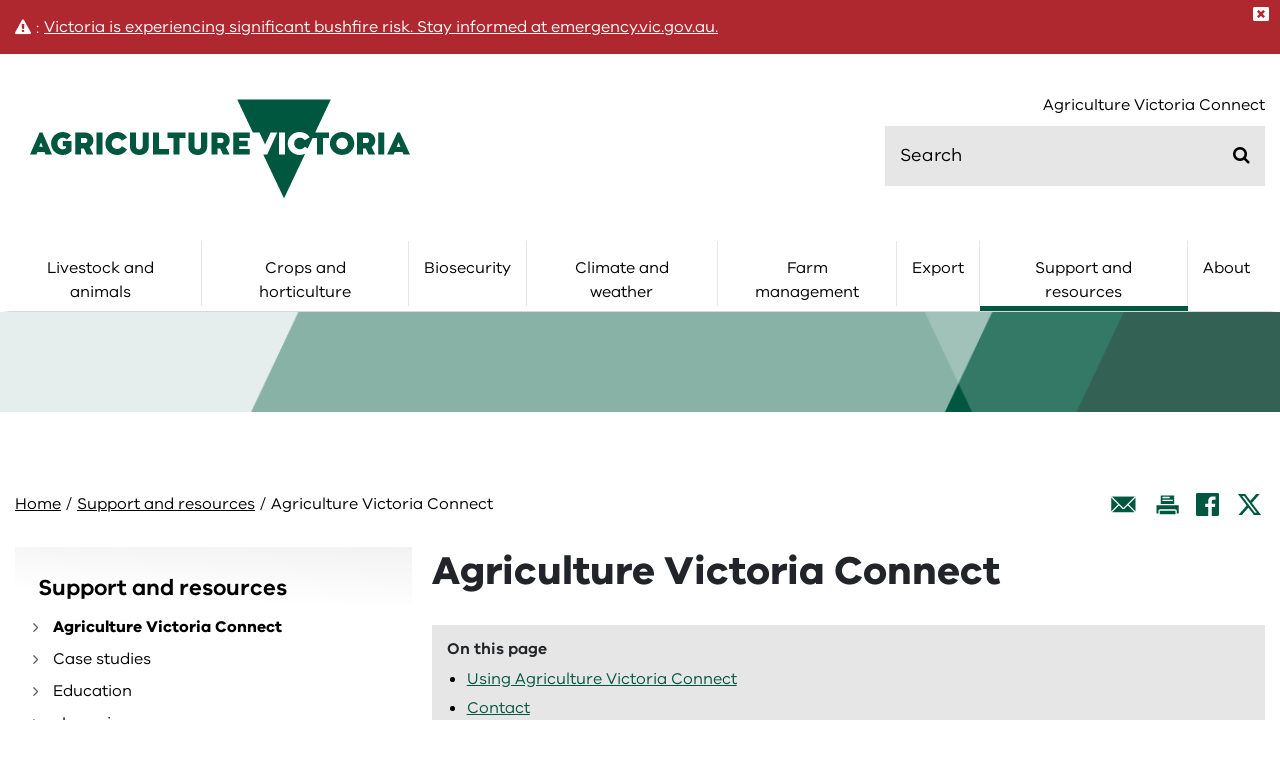

--- FILE ---
content_type: text/html; charset=utf-8
request_url: https://agriculture.vic.gov.au/support-and-resources/agriculture-victoria-connect
body_size: 9820
content:

 

<html lang="en" >
<head>
    
    <meta name="google-site-verification" content="O5i1C-xMJ37I-j3h8hRUK2-iIlE6IH9p3uUp6AV8IxY" />
    
    <title>Agriculture Victoria Connect | Support and resources | Agriculture Victoria</title> 
    
    <!-- dist/matrix-css.html (START) --><link rel="stylesheet" href="/__data/assets/git_bridge/0019/1111177/dist/css/main.e8af7cda.chunk.css" /><!-- dist/matrix-css.html (END) -->
    <meta charset="utf-8" >
    <meta name="viewport" content="width=device-width,initial-scale=1.0" >
    <meta name="pagetitle-fb" content="Agriculture Victoria Connect" >
    <link rel="shortcut icon" href="https://agriculture.vic.gov.au/_design/images/favicon-1.ico"><!-- favicon.ico --> 
     
    
    
<!-- AGLS //-->

<!-- DC //-->
<meta name="Description" content="Agriculture Victoria Connect is a new business system that provides an authenticated single-entry point for Agriculture Victoria’s customers." />
<meta name="Keywords" content="connecting" />
<meta name="DCTERMS.description" content="Agriculture Victoria Connect is a new business system that provides an authenticated single-entry point for Agriculture Victoria’s customers." />
<meta name="DCTERMS.keywords" content="connecting" />
<meta name="DCTERMS.language" content="en-AU" scheme="DCTERMS.RFC5646" />
<meta name="DCTERMS.type" content="text" scheme="DCTERMS.DCMIType" />
<meta name="DCTERMS.creator" content="Department of Energy, Environment and Climate Action" />
<meta name="DCTERMS.publisher" content="Department of Energy, Environment and Climate Action" />
<meta name="DCTERMS.rights" content="https://agriculture.vic.gov.au/copyright" scheme="DCTERMS.URI" />
<meta name="DCTERMS.rightsHolder" content="State Government of Victoria" />
<meta name="DCTERMS.coverage" content="Victoria" />
<meta name="DCTERMS.title" content="Agriculture Victoria Connect - Agriculture" />
<meta name="DCTERMS.identifier" content="https://agriculture.vic.gov.au/support-and-resources/agriculture-victoria-connect" scheme="DCTERMS.URI" />
<meta name="DCTERMS.created" content="2024-03-19" scheme="DCTERMS.ISO8601" />
<meta name="DCTERMS.modified" content="2025-12-03" scheme="DCTERMS.ISO8601" />
<meta name="DCTERMS.issued" content="2025-07-14" />
<meta name="AGLSTERMS.aggregationLevel" content="collection" />
<meta name="DCTERMS.subject" content="Agriculture" />
<meta name="robots" content="INDEX" />

<!-- Social //-->
<meta property="og:site_name" content="Agriculture Victoria" /> 
<meta property="og:title" content="Agriculture Victoria Connect"> 
<meta property="og:type" content="website" /> 
<meta property="og:url" content="https://agriculture.vic.gov.au/support-and-resources/agriculture-victoria-connect" /> 
<meta property="og:image:alt" content="Agriculture Victoria" />
<meta property="og:description" content="" />
<meta property="twitter:card" content="summary_large_image" />
<meta property="twitter:site" content="" />
<meta property="og:image" content="https://agriculture.vic.gov.au/_design/images/agriculture-thumbnail.jpg" />

<!-- Review cycle //-->
<meta name="review.cycle.status" content="no" />

        
    
    

<!-- MS Clarity code RITM0651472 24 Dec 2024 -->

<script>
    (function(c,l,a,r,i,t,y){ 
        c[a]=c[a]||function(){(c[a].q=c[a].q||[]).push(arguments)}; 
        t=l.createElement(r);t.async=1;t.src="https://www.clarity.ms/tag/"+i; 
        y=l.getElementsByTagName(r)[0];y.parentNode.insertBefore(t,y); 
        })(window, document, "clarity", "script", "pi6wz07gnj"); 
</script>

<!-- end MS Clairty code -->

    
    <!-- Meta Pixel Code -->
<script>
!function(f,b,e,v,n,t,s)
{if(f.fbq)return;n=f.fbq=function(){n.callMethod?
n.callMethod.apply(n,arguments):n.queue.push(arguments)};
if(!f._fbq)f._fbq=n;n.push=n;n.loaded=!0;n.version='2.0';
n.queue=[];t=b.createElement(e);t.async=!0;
t.src=v;s=b.getElementsByTagName(e)[0];
s.parentNode.insertBefore(t,s)}(window, document,'script',
'https://connect.facebook.net/en_US/fbevents.js');
fbq('init', '238582581359398');
fbq('track', 'PageView');
</script>
<noscript><img height="1" width="1" style="display:none"
src="https://www.facebook.com/tr?id=238582581359398&ev=PageView&noscript=1"
/></noscript>
<!-- End Meta Pixel Code -->
    
    <!-- Hotjar Tracking Code for http://agriculture.vic.gov.au/ -->
    <script>
        (function(h,o,t,j,a,r){
            h.hj=h.hj||function(){(h.hj.q=h.hj.q||[]).push(arguments)};
            h._hjSettings={hjid:1334626,hjsv:6};
            a=o.getElementsByTagName('head')[0];
            r=o.createElement('script');r.async=1;
            r.src=t+h._hjSettings.hjid+j+h._hjSettings.hjsv;
            a.appendChild(r);
        })(window,document,'https://static.hotjar.com/c/hotjar-','.js?sv=');
    </script>


<!--
Start of global snippet: Please do not remove
Place this snippet between the <he ad> and </he ad> tags on every page of your site.
-->
<!-- Global site tag (gtag.js) - Google Marketing Platform 
<script async src="https://www.googletagmanager.com/gtag/js?id=DC-10880932"></script>
<script>
  window.dataLayer = window.dataLayer || [];
  function gtag(){dataLayer.push(arguments);}
  gtag('js', new Date());

  gtag('config', 'DC-10880932');
  gtag('config', 'G-HS1K1SLPBD');
</script> -->
<!-- End of global snippet: Please do not remove -->

<!-- Google Tag Manager 22 July 2025 -->
<script>(function(w,d,s,l,i){w[l]=w[l]||[];w[l].push({'gtm.start':
new Date().getTime(),event:'gtm.js'});var f=d.getElementsByTagName(s)[0],
j=d.createElement(s),dl=l!='dataLayer'?'&l='+l:'';j.async=true;j.src=
'https://www.googletagmanager.com/gtm.js?id='+i+dl;f.parentNode.insertBefore(j,f);
})(window,document,'script','dataLayer','GTM-PX2P777S');</script>
<!-- End Google Tag Manager -->



    <meta name="facebook-domain-verification" content="o0vhfz1jl1o1ix154t4k9tke76vuue" />

<!--
  Running Squiz Matrix
  Developed by Squiz - http://www.squiz.net
  Squiz, Squiz Matrix, MySource, MySource Matrix and Squiz.net are registered Trademarks of Squiz Pty Ltd
  Page generated: 22 January 2026 09:48:03
-->


</head>
<body id="content" class="">
<!--noindex-->

<!-- Google Tag Manager (noscript) 22 July 2025 -->
<noscript><iframe src="https://www.googletagmanager.com/ns.html?id=GTM-PX2P777S"
height="0" width="0" style="display:none;visibility:hidden"></iframe></noscript>
<!-- End Google Tag Manager (noscript) -->

<div id="skip-to-content-react"></div>
<!--<div id="breakpoints-react"></div>-->
<div id="alerts-react"></div>
<script>
var headerDataCMS ={"headerLinks": [{"pageName": "","pageURL": ""},{
"pageName": "","pageURL": ""},{"pageName": "Agriculture Victoria Connect","pageURL": "https:\/\/agriculture.vic.gov.au\/support-and-resources\/agriculture-victoria-connect"}]}
</script>

<div id="header-react"></div>
<script>
var megaMenu = {"categories": [{"id": "Livestock and animals","pageURL": "https:\/\/agriculture.vic.gov.au\/livestock-and-animals","pages": [{"pageName": "Animal Welfare Victoria","pageURL": "https:\/\/agriculture.vic.gov.au\/livestock-and-animals\/animal-welfare-victoria","pages": []},{"pageName": "Beef","pageURL": "https:\/\/agriculture.vic.gov.au\/livestock-and-animals\/beef","pages": []},{"pageName": "Dairy","pageURL": "https:\/\/agriculture.vic.gov.au\/livestock-and-animals\/dairy","pages": []},{"pageName": "Feeding Livestock website ","pageURL": "https:\/\/agriculture.vic.gov.au\/farm-management\/feeding-livestock-website","pages": []},{"pageName": "Honey bees","pageURL": "https:\/\/agriculture.vic.gov.au\/livestock-and-animals\/honey-bees","pages": []},{"pageName": "Horses","pageURL": "https:\/\/agriculture.vic.gov.au\/livestock-and-animals\/horses","pages": []},{"pageName": "Livestock health and welfare","pageURL": "https:\/\/agriculture.vic.gov.au\/livestock-and-animals\/livestock-health-and-welfare","pages": []},{"pageName": "National Livestock Identification System","pageURL": "https:\/\/agriculture.vic.gov.au\/livestock-and-animals\/national-livestock-identification-system","pages": []},{"pageName": "Pigs","pageURL": "https:\/\/agriculture.vic.gov.au\/livestock-and-animals\/pigs","pages": []},{"pageName": "Poultry and eggs","pageURL": "https:\/\/agriculture.vic.gov.au\/livestock-and-animals\/poultry-and-eggs","pages": []},{"pageName": "Sheep","pageURL": "https:\/\/agriculture.vic.gov.au\/livestock-and-animals\/sheep","pages": []}   ]},{"id": "Crops and horticulture","pageURL": "https:\/\/agriculture.vic.gov.au\/crops-and-horticulture","pages": [{"pageName": "Australian Grains Genebank","pageURL": "https:\/\/agriculture.vic.gov.au\/crops-and-horticulture\/australian-grains-genebank","pages": []},{"pageName": "Plantations and farm forestry","pageURL": "https:\/\/agriculture.vic.gov.au\/crops-and-horticulture\/farm-forestry","pages": []},{"pageName": "Fruit and nuts","pageURL": "https:\/\/agriculture.vic.gov.au\/crops-and-horticulture\/fruit-and-nuts","pages": []},{"pageName": "Industrial hemp in Victoria","pageURL": "https:\/\/agriculture.vic.gov.au\/crops-and-horticulture\/industrial-hemp","pages": []},{"pageName": "Medicinal cannabis","pageURL": "https:\/\/agriculture.vic.gov.au\/crops-and-horticulture\/medicinal-cannabis","pages": []},{"pageName": "Grains, pulses and cereals","pageURL": "https:\/\/agriculture.vic.gov.au\/crops-and-horticulture\/grains-pulses-and-cereals","pages": []},{"pageName": "Poppies","pageURL": "https:\/\/agriculture.vic.gov.au\/crops-and-horticulture\/poppies","pages": []},{"pageName": "Wine and grapes","pageURL": "https:\/\/agriculture.vic.gov.au\/crops-and-horticulture\/wine-and-grapes","pages": []},{"pageName": "Workforce and harvest ","pageURL": "https:\/\/agriculture.vic.gov.au\/crops-and-horticulture\/Workforce-and-Harvest","pages": []}   ]},{"id": "Biosecurity","pageURL": "https:\/\/agriculture.vic.gov.au\/biosecurity","pages": [{"pageName": "Animal diseases","pageURL": "https:\/\/agriculture.vic.gov.au\/biosecurity\/animal-diseases","pages": []},{"pageName": "Biosecurity basics","pageURL": "https:\/\/agriculture.vic.gov.au\/biosecurity\/biosecurity-basics","pages": []},{"pageName": "Food safety","pageURL": "https:\/\/agriculture.vic.gov.au\/biosecurity\/food-safety","pages": []},{"pageName": "Get involved","pageURL": "https:\/\/agriculture.vic.gov.au\/biosecurity\/get-involved","pages": []},{"pageName": "Marine pests","pageURL": "https:\/\/agriculture.vic.gov.au\/biosecurity\/marine-pests","pages": []},{"pageName": "Moving livestock and animals","pageURL": "https:\/\/agriculture.vic.gov.au\/biosecurity\/moving-livestock-and-animals","pages": []},{"pageName": "Moving plants and plant products","pageURL": "https:\/\/agriculture.vic.gov.au\/biosecurity\/moving-plants-and-plant-products","pages": []},{"pageName": "Pest animals","pageURL": "https:\/\/agriculture.vic.gov.au\/biosecurity\/pest-animals","pages": []},{"pageName": "Pest insects and mites","pageURL": "https:\/\/agriculture.vic.gov.au\/biosecurity\/pest-insects-and-mites","pages": []},{"pageName": "Plant diseases","pageURL": "https:\/\/agriculture.vic.gov.au\/biosecurity\/plant-diseases","pages": []},{"pageName": "Protecting Victoria","pageURL": "https:\/\/agriculture.vic.gov.au\/biosecurity\/protecting-victoria","pages": []},{"pageName": "Weeds","pageURL": "https:\/\/agriculture.vic.gov.au\/biosecurity\/weeds","pages": []}   ]},{"id": "Climate and weather","pageURL": "https:\/\/agriculture.vic.gov.au\/climate-and-weather","pages": [{"pageName": "Agriculture and climate change","pageURL": "https:\/\/agriculture.vic.gov.au\/climate-and-weather\/agriculture-and-climate-change","pages": []},{"pageName": "Climate updates, newsletters and webinars","pageURL": "https:\/\/agriculture.vic.gov.au\/climate-and-weather\/climate-updates-newsletters-and-webinars","pages": []},{"pageName": "Resources","pageURL": "https:\/\/agriculture.vic.gov.au\/climate-and-weather\/resources","pages": []},{"pageName": "Understanding carbon and emissions","pageURL": "https:\/\/agriculture.vic.gov.au\/climate-and-weather\/understanding-carbon-and-emissions","pages": []},{"pageName": "Understanding weather, climate and forecasting","pageURL": "https:\/\/agriculture.vic.gov.au\/climate-and-weather\/understanding-weather-climate-and-forecasting","pages": []}   ]},{"id": "Farm management","pageURL": "https:\/\/agriculture.vic.gov.au\/farm-management","pages": [{"pageName": "AgTech","pageURL": "https:\/\/agriculture.vic.gov.au\/farm-management\/agtech","pages": []},{"pageName": "Business management","pageURL": "https:\/\/agriculture.vic.gov.au\/farm-management\/business-management","pages": []},{"pageName": "Chemicals","pageURL": "https:\/\/agriculture.vic.gov.au\/farm-management\/chemicals","pages": []},{"pageName": "Drought support","pageURL": "https:\/\/agriculture.vic.gov.au\/farm-management\/drought-support","pages": []},{"pageName": "Emergency management","pageURL": "https:\/\/agriculture.vic.gov.au\/farm-management\/emergency-management","pages": []},{"pageName": "Energy on-farm","pageURL": "https:\/\/agriculture.vic.gov.au\/farm-management\/energy-on-farm","pages": []},{"pageName": "Feeding Livestock website ","pageURL": "https:\/\/agriculture.vic.gov.au\/farm-management\/feeding-livestock-website","pages": []},{"pageName": "Land and pasture management","pageURL": "https:\/\/agriculture.vic.gov.au\/farm-management\/land-and-pasture-management","pages": []},{"pageName": "Planning and farm development ","pageURL": "https:\/\/agriculture.vic.gov.au\/farm-management\/planning-and-farm-development","pages": []},{"pageName": "Prepare","pageURL": "https:\/\/agriculture.vic.gov.au\/farm-management\/prepare","pages": []},{"pageName": "Property Identification Codes (PIC)","pageURL": "https:\/\/agriculture.vic.gov.au\/farm-management\/property-identification-codes","pages": []},{"pageName": "Soil","pageURL": "https:\/\/agriculture.vic.gov.au\/farm-management\/soil","pages": []},{"pageName": "Water","pageURL": "https:\/\/agriculture.vic.gov.au\/farm-management\/water","pages": []}   ]},{"id": "Export","pageURL": "https:\/\/agriculture.vic.gov.au\/export","pages": [{"pageName": "Am I export ready?","pageURL": "https:\/\/agriculture.vic.gov.au\/export\/am-i-export-ready","pages": []},{"pageName": "Explore new markets","pageURL": "https:\/\/agriculture.vic.gov.au\/export\/explore-new-markets","pages": []},{"pageName": "Exporter stories","pageURL": "https:\/\/agriculture.vic.gov.au\/export\/victorian-export-success-stories","pages": []},{"pageName": "Market access","pageURL": "https:\/\/agriculture.vic.gov.au\/export\/international-markets","pages": []},{"pageName": "Traceability","pageURL": "https:\/\/agriculture.vic.gov.au\/export\/traceability","pages": []},{"pageName": "Export support and resources","pageURL": "https:\/\/agriculture.vic.gov.au\/export\/export-support-and-resources","pages": []}   ]},{"id": "Support and resources","pageURL": "https:\/\/agriculture.vic.gov.au\/support-and-resources","pages": [{"pageName": "Agriculture Victoria Connect","pageURL": "https:\/\/agriculture.vic.gov.au\/support-and-resources\/agriculture-victoria-connect","pages": []},{"pageName": "Case studies","pageURL": "https:\/\/agriculture.vic.gov.au\/support-and-resources\/case-studies","pages": []},{"pageName": "Education","pageURL": "https:\/\/agriculture.vic.gov.au\/support-and-resources\/education","pages": []},{"pageName": "eLearning","pageURL": "https:\/\/agriculture.vic.gov.au\/support-and-resources\/elearning","pages": []},{"pageName": "Events","pageURL": "https:\/\/agriculture.vic.gov.au\/support-and-resources\/event-listing","pages": []},{"pageName": "Funds, grants and programs","pageURL": "https:\/\/agriculture.vic.gov.au\/support-and-resources\/funds-grants-programs","pages": []},{"pageName": "Networks","pageURL": "https:\/\/agriculture.vic.gov.au\/support-and-resources\/networks","pages": []},{"pageName": "Newsletters","pageURL": "https:\/\/agriculture.vic.gov.au\/support-and-resources\/newsletters","pages": []},{"pageName": "Podcasts","pageURL": "https:\/\/agriculture.vic.gov.au\/support-and-resources\/podcasts","pages": []},{"pageName": "Resources","pageURL": "https:\/\/agriculture.vic.gov.au\/support-and-resources\/resources","pages": []},{"pageName": "Services","pageURL": "https:\/\/agriculture.vic.gov.au\/support-and-resources\/services","pages": []},{"pageName": "Tools and calculators","pageURL": "https:\/\/agriculture.vic.gov.au\/support-and-resources\/tools-and-calculators","pages": []}   ]},{"id": "About","pageURL": "https:\/\/agriculture.vic.gov.au\/about","pages": [{"pageName": "Agriculture in Victoria","pageURL": "https:\/\/agriculture.vic.gov.au\/about\/agriculture-in-victoria","pages": []},{"pageName": "Agriculture strategy","pageURL": "https:\/\/agriculture.vic.gov.au\/about\/agriculture-strategy","pages": []},{"pageName": "Contact us","pageURL": "https:\/\/agriculture.vic.gov.au\/about\/contact-us","pages": []},{"pageName": "Media centre","pageURL": "https:\/\/agriculture.vic.gov.au\/about\/media-centre","pages": []},{"pageName": "Research","pageURL": "https:\/\/agriculture.vic.gov.au\/about\/research","pages": []},{"pageName": "Our role","pageURL": "https:\/\/agriculture.vic.gov.au\/about\/our-role","pages": []},{"pageName": "Strengthening Aboriginal communities","pageURL": "https:\/\/agriculture.vic.gov.au\/about\/strengthening-aboriginal-communities","pages": []},{"pageName": "Working for us","pageURL": "https:\/\/agriculture.vic.gov.au\/about\/working-for-us","pages": []}   ]
}]}    
  
  </script>
<div id="primary-navigation-react"></div><script>
var QuickLinksDataCMS = {
    "pages": []
}



  
    QuickLinksDataCMS.pages.push({
      "linkColour": "orange",    
      "pageName": "Bushfires",
      "pageURL": "https:\/\/agriculture.vic.gov.au\/farm-management\/emergency-management\/bushfires"
    })
  
    QuickLinksDataCMS.pages.push({
      "linkColour": "default",     
      "pageName": "Drought support",
      "pageURL": "https:\/\/agriculture.vic.gov.au\/farm-management\/drought-support"
    })
  
    QuickLinksDataCMS.pages.push({
      "linkColour": "default", 
      "pageName": "Driving Victoria\u2019s economic growth",
      "pageURL": "https:\/\/agriculture.vic.gov.au\/about\/agriculture-in-victoria\/driving-victorias-economic-growth"
    })
  
    QuickLinksDataCMS.pages.push({
      "linkColour": "default", 
      "pageName": "Avian influenza (bird flu)",
      "pageURL": "https:\/\/agriculture.vic.gov.au\/biosecurity\/animal-diseases\/poultry-diseases\/avian-influenza-bird-flu"
    })


</script>


<div id="hamburger-navigation-react"></div>
<script>
    var heroBannerDataCMS = {
       "pageType": "content",
       "category": "",
       "heading": "Agriculture Victoria Connect",	
       "subheading": "Agriculture Victoria Connect is a new business system that provides an authenticated single-entry point for Agriculture Victoria\u2019s customers.",
       "linkurl": "",
       "banner": "https://agriculture.vic.gov.au/support-and-resources/agriculture-victoria-connect/Laptop-Mockup-Instagram-Post.png",
       "icon": `https://agriculture.vic.gov.au/media/icons/no-icon.svg`,
      "freeTextStatus": "",
       "freeText": ""
    }        
    
    
</script>

<div id="hero-banner-react"></div>
<div id="content_container_508460">
<script>
var breadcrumbsDataCMS = {
   "links": [
      {
  "pageName": "Support and resources",
  "pageURL": "https:\/\/agriculture.vic.gov.au\/support-and-resources"
},
   ] 
}
breadcrumbsDataCMS.links.reverse()
breadcrumbsDataCMS.links.push(      {
    "pageName": "Agriculture Victoria Connect",
    "pageURL": "https:\/\/agriculture.vic.gov.au\/support-and-resources\/agriculture-victoria-connect"
})
breadcrumbsDataCMS.links.unshift(      {
    "pageName": "Home",
    "pageURL": "https://agriculture.vic.gov.au"
})      
</script>

</div>
<script>
var SocialLinksDataCMS = {  
   "location": "top",
   "pageName": " Agriculture Victoria Connect"
}

</script><div id="breadcrumbs-react"></div>	




    <script>
    
    //NOTE: Errors in this module like "Something Went Wrong" are likely due to the page not sitting under a 'Section' page (metadata value) or the root of the site.
    
    var leftHandNavigationMobileDataCMS  = {
       "nav": [
          {
             "pageName": "Support and resources",
             "pageURL": "https://agriculture.vic.gov.au/support-and-resources",

    
    
    "pages": [{"pageName": "Agriculture Victoria Connect","pageURL": "https:\/\/agriculture.vic.gov.au\/support-and-resources\/agriculture-victoria-connect","pages": []},{"pageName": "Case studies","pageURL": "https:\/\/agriculture.vic.gov.au\/support-and-resources\/case-studies","pages": [{"pageName": "Agricultural Energy Investment Plan case studies","pageURL": "https:\/\/agriculture.vic.gov.au\/support-and-resources\/case-studies\/agricultural-energy-investment-plan-case-studies","pages": []},{"pageName": "Artisanal businesses in Victoria case studies","pageURL": "https:\/\/agriculture.vic.gov.au\/support-and-resources\/case-studies\/artisanal-businesses-in-victoria-case-studies","pages": []},{"pageName": "Drought case studies","pageURL": "https:\/\/agriculture.vic.gov.au\/support-and-resources\/case-studies\/drought-case-studies","pages": []},{"pageName": "On-farm emissions case studies","pageURL": "https:\/\/agriculture.vic.gov.au\/support-and-resources\/case-studies\/on-farm-emissions-case-studies","pages": []},{"pageName": "Using seasonal climate forecasts","pageURL": "https:\/\/agriculture.vic.gov.au\/support-and-resources\/case-studies\/using-seasonal-climate-forecasts","pages": []},{"pageName": "Water case studies","pageURL": "https:\/\/agriculture.vic.gov.au\/support-and-resources\/case-studies\/water-case-studies","pages": []}   ]},{"pageName": "Education","pageURL": "https:\/\/agriculture.vic.gov.au\/support-and-resources\/education","pages": [{"pageName": "Get into AgSTEM","pageURL": "https:\/\/agriculture.vic.gov.au\/support-and-resources\/education\/get-into-agstem","pages": []}   ]},{"pageName": "eLearning","pageURL": "https:\/\/agriculture.vic.gov.au\/support-and-resources\/elearning","pages": [{"pageName": "Agriculture recovery courses","pageURL": "https:\/\/agriculture.vic.gov.au\/support-and-resources\/elearning\/agriculture-recovery-courses","pages": []},{"pageName": "Biosecurity courses","pageURL": "https:\/\/agriculture.vic.gov.au\/support-and-resources\/elearning\/biosecurity-courses","pages": []},{"pageName": "Climate and weather courses","pageURL": "https:\/\/agriculture.vic.gov.au\/support-and-resources\/elearning\/climate-and-weather-courses","pages": []},{"pageName": "Crops and horticulture courses","pageURL": "https:\/\/agriculture.vic.gov.au\/support-and-resources\/elearning\/crops-and-horticulture-courses","pages": []},{"pageName": "Farm and business management courses","pageURL": "https:\/\/agriculture.vic.gov.au\/support-and-resources\/elearning\/farm-and-business-management-courses","pages": []},{"pageName": "Getting into AgTech eLearn series","pageURL": "https:\/\/agriculture.vic.gov.au\/support-and-resources\/elearning\/getting-into-agtech-elearn-series","pages": []},{"pageName": "Livestock and animals courses","pageURL": "https:\/\/agriculture.vic.gov.au\/support-and-resources\/elearning\/livestock-and-animals-courses","pages": []}   ]},{"pageName": "Events","pageURL": "https:\/\/agriculture.vic.gov.au\/support-and-resources\/event-listing","pages": []},{"pageName": "Funds, grants and programs","pageURL": "https:\/\/agriculture.vic.gov.au\/support-and-resources\/funds-grants-programs","pages": [{"pageName": "Agricultural and Pastoral Society Program and grants","pageURL": "https:\/\/agriculture.vic.gov.au\/support-and-resources\/funds-grants-programs\/agricultural-and-pastoral-society-grants","pages": []},{"pageName": "Cattle Compensation Fund","pageURL": "https:\/\/agriculture.vic.gov.au\/support-and-resources\/funds-grants-programs\/cattle-compensation-fund","pages": []},{"pageName": "Distillery Door Program ","pageURL": "https:\/\/agriculture.vic.gov.au\/support-and-resources\/funds-grants-programs\/distillery-door-program","pages": []},{"pageName": "Honey Bee Compensation and Industry Development Fund","pageURL": "https:\/\/agriculture.vic.gov.au\/support-and-resources\/funds-grants-programs\/honey-bee-compensation-and-industry-development-fund","pages": []},{"pageName": "Horticultural netting grants","pageURL": "https:\/\/agriculture.vic.gov.au\/support-and-resources\/funds-grants-programs\/horticultural-netting-grants-program","pages": []},{"pageName": "Livestock Biosecurity Funds \u2013 Grant Program","pageURL": "https:\/\/agriculture.vic.gov.au\/support-and-resources\/funds-grants-programs\/livestock-biosecurity-funds","pages": []},{"pageName": "Farm Drought Support Grants","pageURL": "https:\/\/agriculture.vic.gov.au\/support-and-resources\/funds-grants-programs\/farm-drought-support-grants","pages": []},{"pageName": "On-farm demonstrations program","pageURL": "https:\/\/agriculture.vic.gov.au\/support-and-resources\/funds-grants-programs\/on-farm-demonstrations-program","pages": []},{"pageName": "Partnerships Against Pests grants","pageURL": "https:\/\/agriculture.vic.gov.au\/support-and-resources\/funds-grants-programs\/partnerships-against-pests-grants","pages": []},{"pageName": "Sheep and Goat Compensation Fund","pageURL": "https:\/\/agriculture.vic.gov.au\/support-and-resources\/funds-grants-programs\/sheep-and-goat-compensation-fund","pages": []},{"pageName": "Swine Compensation Fund","pageURL": "https:\/\/agriculture.vic.gov.au\/support-and-resources\/funds-grants-programs\/swine-compensation-fund","pages": []},{"pageName": "Vic Grown regional activation grants","pageURL": "https:\/\/agriculture.vic.gov.au\/support-and-resources\/funds-grants-programs\/vicgrown-regional-activation-grants","pages": []},{"pageName": "garinga djimbayang grants","pageURL": "https:\/\/agriculture.vic.gov.au\/support-and-resources\/funds-grants-programs\/garinga-djimbayang-grants","pages": []}   ]},{"pageName": "Networks","pageURL": "https:\/\/agriculture.vic.gov.au\/support-and-resources\/networks","pages": [{"pageName": "BetterBeef Network","pageURL": "https:\/\/agriculture.vic.gov.au\/support-and-resources\/networks\/betterbeef-network","pages": []},{"pageName": "BestWool\/BestLamb","pageURL": "https:\/\/agriculture.vic.gov.au\/support-and-resources\/networks\/bestwoolbestlamb","pages": []},{"pageName": "Community Pest Management Groups","pageURL": "https:\/\/agriculture.vic.gov.au\/support-and-resources\/networks\/community-pest-management-groups","pages": []},{"pageName": "Rural Women\u2019s Network","pageURL": "https:\/\/agriculture.vic.gov.au\/support-and-resources\/networks\/rural-womens-network","pages": []},{"pageName": "Victorian Agriculture and Climate Change Council","pageURL": "https:\/\/agriculture.vic.gov.au\/support-and-resources\/networks\/victorian-agriculture-and-climate-change-council","pages": []},{"pageName": "Young farmers","pageURL": "https:\/\/agriculture.vic.gov.au\/support-and-resources\/networks\/young-farmers","pages": []}   ]},{"pageName": "Newsletters","pageURL": "https:\/\/agriculture.vic.gov.au\/support-and-resources\/newsletters","pages": [{"pageName": "Backyard Biosecurity","pageURL": "https:\/\/agriculture.vic.gov.au\/support-and-resources\/newsletters\/backyard-biosecurity","pages": []},{"pageName": "Biosecurity Matters","pageURL": "https:\/\/agriculture.vic.gov.au\/support-and-resources\/newsletters\/biosecurity-matters","pages": []},{"pageName": "Chemical industry news","pageURL": "https:\/\/agriculture.vic.gov.au\/support-and-resources\/newsletters\/chemical-industry-news","pages": []},{"pageName": "Milking the weather","pageURL": "https:\/\/agriculture.vic.gov.au\/support-and-resources\/newsletters\/milking-the-weather","pages": []},{"pageName": "Newsflash newsletter","pageURL": "https:\/\/agriculture.vic.gov.au\/support-and-resources\/newsletters\/newsflash","pages": []},{"pageName": "Sheep Notes newsletter","pageURL": "https:\/\/agriculture.vic.gov.au\/support-and-resources\/newsletters\/sheep-notes-newsletter","pages": []},{"pageName": "Soil moisture monitoring in cropping regions","pageURL": "https:\/\/agriculture.vic.gov.au\/support-and-resources\/newsletters\/soil-moisture-monitoring-in-cropping-regions","pages": []},{"pageName": "Soil moisture monitoring of pastures","pageURL": "https:\/\/agriculture.vic.gov.au\/support-and-resources\/newsletters\/soil-moisture-monitoring-of-pastures","pages": []},{"pageName": "Soils community of practice newsletter","pageURL": "https:\/\/agriculture.vic.gov.au\/support-and-resources\/newsletters\/soils-community-of-practice-newsletter","pages": []},{"pageName": "The Break newsletters","pageURL": "https:\/\/agriculture.vic.gov.au\/support-and-resources\/newsletters\/the-break","pages": []},{"pageName": "VetWatch newsletter","pageURL": "https:\/\/agriculture.vic.gov.au\/support-and-resources\/newsletters\/vetwatch-newsletter","pages": []},{"pageName": "Weed Spotter newsletter","pageURL": "https:\/\/agriculture.vic.gov.au\/support-and-resources\/newsletters\/weed-spotter-newsletter","pages": []}   ]},{"pageName": "Podcasts","pageURL": "https:\/\/agriculture.vic.gov.au\/support-and-resources\/podcasts","pages": [{"pageName": "AgTech Innovators","pageURL": "https:\/\/agriculture.vic.gov.au\/support-and-resources\/podcasts\/agtech-innovators-podcast-series","pages": []},{"pageName": "AgVic Talk","pageURL": "https:\/\/agriculture.vic.gov.au\/support-and-resources\/podcasts\/agvic-talk-podcast-series","pages": []},{"pageName": "My Rain Gauge is Busted","pageURL": "https:\/\/agriculture.vic.gov.au\/support-and-resources\/podcasts\/my-rain-gauge-is-busted-podcast-series","pages": []}   ]},{"pageName": "Resources","pageURL": "https:\/\/agriculture.vic.gov.au\/support-and-resources\/resources","pages": [{"pageName": "Victorian Resources Online","pageURL": "https:\/\/agriculture.vic.gov.au\/support-and-resources\/resources\/victorian-resources-online","pages": []},{"pageName": "Resource directory","pageURL": "https:\/\/agriculture.vic.gov.au\/support-and-resources\/resources\/resource-directory","pages": []}   ]},{"pageName": "Services","pageURL": "https:\/\/agriculture.vic.gov.au\/support-and-resources\/services","pages": [{"pageName": "Diagnostic services","pageURL": "https:\/\/agriculture.vic.gov.au\/support-and-resources\/services\/diagnostic-services","pages": []}   ]},{"pageName": "Tools and calculators","pageURL": "https:\/\/agriculture.vic.gov.au\/support-and-resources\/tools-and-calculators","pages": [{"pageName": "Crop yield calculator","pageURL": "https:\/\/agriculture.vic.gov.au\/support-and-resources\/tools-and-calculators\/crop-yield-calculator","pages": []},{"pageName": "Dry matter calculator","pageURL": "https:\/\/agriculture.vic.gov.au\/support-and-resources\/tools-and-calculators\/dry-matter-calculator","pages": []},{"pageName": "Farm water calculator","pageURL": "https:\/\/agriculture.vic.gov.au\/support-and-resources\/tools-and-calculators\/farm-water-calculator","pages": []},{"pageName": "Hay versus grain calculator","pageURL": "https:\/\/agriculture.vic.gov.au\/support-and-resources\/tools-and-calculators\/hay-vs-grain-calculator","pages": []},{"pageName": "Summer water calculator","pageURL": "https:\/\/agriculture.vic.gov.au\/support-and-resources\/tools-and-calculators\/summer-water-calculator","pages": []}   ]
}] 
  
  
    
    
    
       
    
     
    
     
    
     
    
     

    
    
       
    
     
    
     
    
     
    
     
          }
      ]
    }   
    </script>
    
    <div id="left-hand-navigation-mobile-react"></div>
 



 
<div class="main-body">






     
<div class="col-12 col-lg-4 left-hand-navigation-container">
    
    
     
    

    <!-- Left hand navigation -->

    														
        <nav id="left-hand-navigation">
            
<h2><a href="https://agriculture.vic.gov.au/support-and-resources" >Support and resources</a></h2>




            <ul>
                                    <li>
                        <span  class=" current"> 
                            <a href="https://agriculture.vic.gov.au/support-and-resources/agriculture-victoria-connect" >
                                Agriculture Victoria Connect                            </a>
                        </span>

                        																		                    </li>
                                    <li>
                        <span  class=" "> 
                            <a href="https://agriculture.vic.gov.au/support-and-resources/case-studies" >
                                Case studies                            </a>
                        </span>

                        																		                    </li>
                                    <li>
                        <span  class=" "> 
                            <a href="https://agriculture.vic.gov.au/support-and-resources/education" >
                                Education                            </a>
                        </span>

                        																		                    </li>
                                    <li>
                        <span  class=" "> 
                            <a href="https://agriculture.vic.gov.au/support-and-resources/elearning" >
                                eLearning                            </a>
                        </span>

                        																		                    </li>
                                    <li>
                        <span  class=" "> 
                            <a href="https://agriculture.vic.gov.au/support-and-resources/event-listing" >
                                Events                            </a>
                        </span>

                        																		                    </li>
                                    <li>
                        <span  class=" "> 
                            <a href="https://agriculture.vic.gov.au/support-and-resources/funds-grants-programs" >
                                Funds, grants and programs                            </a>
                        </span>

                        																		                    </li>
                                    <li>
                        <span  class=" "> 
                            <a href="https://agriculture.vic.gov.au/support-and-resources/networks" >
                                Networks                            </a>
                        </span>

                        																		                    </li>
                                    <li>
                        <span  class=" "> 
                            <a href="https://agriculture.vic.gov.au/support-and-resources/newsletters" >
                                Newsletters                            </a>
                        </span>

                        																		                    </li>
                                    <li>
                        <span  class=" "> 
                            <a href="https://agriculture.vic.gov.au/support-and-resources/podcasts" >
                                Podcasts                            </a>
                        </span>

                        																		                    </li>
                                    <li>
                        <span  class=" "> 
                            <a href="https://agriculture.vic.gov.au/support-and-resources/resources" >
                                Resources                            </a>
                        </span>

                        																		                    </li>
                                    <li>
                        <span  class=" "> 
                            <a href="https://agriculture.vic.gov.au/support-and-resources/services" >
                                Services                            </a>
                        </span>

                        																		                    </li>
                                    <li>
                        <span  class=" "> 
                            <a href="https://agriculture.vic.gov.au/support-and-resources/tools-and-calculators" >
                                Tools and calculators                            </a>
                        </span>

                        																		                    </li>
                            </ul>
        </nav>
    				
    <!-- End left hand navigation --> 
</div>


  


<!--endnoindex-->
<main id="main" class="
" dir="ltr">
  


 
    <h1>Agriculture Victoria Connect</h1>
    <div id="standard-content-page">
<!-- Page summary component -->
 
          <div id="page-summary-react"></div>
    
<div class="feature-box dark-green-background p-3 mb-3">
        
    
    
        
                        <a class="button-dark-bg" href="https://connect.agriculture.vic.gov.au" >Visit Agriculture Victoria Connect</a>
            </div>
<div id="component_1015164">
<p>Agriculture Victoria Connect is how you connect with Agriculture Victoria about regulation and compliance. It helps make maintaining compliance with regulations easier.</p><p>It also provides a complete view of your regulation-related interactions with Agriculture Victoria in one central place.</p><p>Plus, it's secure and easy to use.</p><p><strong> </strong></p><h2>Using Agriculture Victoria Connect</h2><ul type="disc"><li>Track the progress of the information you have provided to Agriculture Victoria.</li><li>Create a profile for you and/or your business entity.</li><li>Identify licences or permits attached to your personal or business profile.</li><li>Complete transactions outside of standard business hours with 24-hour access.</li><li>Easily complete transactions on your mobile device.</li><li>Pay for your licence or permit renewals and applications.</li></ul><p>Agriculture Victoria Connect supports the application, renewal, updating and compliance of the following licenses, permits and activities:</p><ul type="disc"><li>Responsible pet ownership</li><li>Submit plant consignment notifications</li><li>Request plant consignment verification inspections</li><li>Food safety registrations</li><li>Agricultural Chemical Use Permit (ACUP)</li><li>Pilot Chemical Rating Licence (PCRL)</li><li>Agricultural Aircraft Operators Licence (AAOL)</li></ul><h2>Contact</h2><p>If Agriculture Victoria Connect is not working or you need support, contact the Biosecurity Services Centre on <a href="tel:1800403224">1800 403 224</a> Monday&ndash;Friday between 9&nbsp;am and 4.30&nbsp;pm.</p><p>For more information on the RPO program, access to teachers' and parents' resources and to book a program at your school or preschool email <a href="mailto:vic.pet@agriculture.vic.gov.au">vic.pet@agriculture.vic.gov.au</a> or phone <a href="tel:1800000776">1800 000 776</a>.</p><h2>Top tips for getting started</h2><p>Videos on how to use Agriculture Victoria Connect are available on&nbsp;<a href="https://www.youtube.com/watch?v=Gh3l9na6Ebc&amp;list=PLFDdaBaOVmBBZh4AXMPafs4ReWLIBJEWO">our YouTube channel</a>. You can also access them below.</p><p>To register your business on Agriculture Victoria Connect, you must first register as an individual and create a user account. To do this, watch our quick video tutorials&nbsp;<a href="https://urldefense.com/v3/__https:/agriculturevictoria.cmail19.com/t/r-l-thpoky-nhrdtydijj-d/__;!!C5rN6bSF!BAjC-xcLlGap_rvuy70aWgwfZIBlN5GFlErzIHNaqa-KImeaUQScieL7ivEJyWxdYX6EPZ4teqpzvQ0O4Fjvr2yxwYtwVViSg-slNBEKBKc3Q3BD3sA%24">How to create an account</a> and then&nbsp;<a href="https://urldefense.com/v3/__https:/agriculturevictoria.cmail19.com/t/r-l-thpoky-nhrdtydijj-u/__;!!C5rN6bSF!BAjC-xcLlGap_rvuy70aWgwfZIBlN5GFlErzIHNaqa-KImeaUQScieL7ivEJyWxdYX6EPZ4teqpzvQ0O4Fjvr2yxwYtwVViSg-slNBEKBKc3VDYi_C4%24">Create your profile</a>.</p><p>Once you have created your account, you can register your business by following the video on&nbsp;<a href="https://urldefense.com/v3/__https:/agriculturevictoria.cmail19.com/t/r-l-thpoky-nhrdtydijj-o/__;!!C5rN6bSF!BAjC-xcLlGap_rvuy70aWgwfZIBlN5GFlErzIHNaqa-KImeaUQScieL7ivEJyWxdYX6EPZ4teqpzvQ0O4Fjvr2yxwYtwVViSg-slNBEKBKc3EuDFI1g%24">How to add a business</a>.</p><p>Roles in Agriculture Victoria Connect provide greater control for business owners to manage their business profile. Follow the&nbsp;<a href="https://urldefense.com/v3/__https:/agriculturevictoria.cmail19.com/t/r-l-thpoky-nhrdtydijj-b/__;!!C5rN6bSF!BAjC-xcLlGap_rvuy70aWgwfZIBlN5GFlErzIHNaqa-KImeaUQScieL7ivEJyWxdYX6EPZ4teqpzvQ0O4Fjvr2yxwYtwVViSg-slNBEKBKc3P2zKah0%24">Manage your business roles</a> video to update your roles.</p>
</div>
<div class="feature-box dark-green-background p-3 mb-3">
        
    
    
        
                        <a class="button-dark-bg" href="https://connect.agriculture.vic.gov.au" >Visit Agriculture Victoria Connect</a>
            </div>



<script>
var relatedEventsData = [];
</script>

<div id="related-events-react"></div>

 
<div id="was-this-helpful-react"></div>

 
<div id="last-updated-reviewed"><!--<span class="last-reviewed">Page last reviewed:  </span><span class="divider">|</span>--><span class="last-updated">Page last updated: 14 Jul 2025 </span></div>

</div>



</main>   
  <!--noindex-->



 
</div> 




 

<div class='promo-card-container'>





</div> 
<div id="back-to-top-react"></div>
<script>
  var acknowledgementDataCMS = 

{
    acknowledgement: {
      content:
        "<p>We acknowledge the traditional Aboriginal Owners of Country throughout Victoria, their ongoing connection to this land and we pay our respects to their culture and their Elders past, present and future.<\/p>"
    }
  }</script>
<div id="acknowledgement-react"></div><script>
var footerDataCMS ={
        "socialLinks": [
            { 
               "location": "footer",
               "facebook": "https://www.facebook.com/agriculturevictoria",
               "twitter": "https://twitter.com/vicgovag", 
               "youtube": "https://www.youtube.com/channel/UCMRjR7CLYA6gTHPOHblELQQ"                           
            }                    
         ],
         "column1": [
                       {
               "pageName": "Copyright",
               "pageURL": "https:\/\/agriculture.vic.gov.au\/copyright"             
            } ,
            {
               "pageName": "Privacy",
               "pageURL": "https:\/\/agriculture.vic.gov.au\/privacy"               
            } ,
            {
               "pageName": "Disclaimer",
               "pageURL": "https:\/\/agriculture.vic.gov.au\/disclaimer"                 
            }                       
         ],
         "column2": [
                        {
               "pageName": "Accessibility",
               "pageURL": "https:\/\/agriculture.vic.gov.au\/accessibility"             
            } ,
            {
               "pageName": "Sitemap",
               "pageURL": "https:\/\/agriculture.vic.gov.au\/sitemap"               
            } ,
            {
               "pageName": "Contact us",
               "pageURL": "https:\/\/agriculture.vic.gov.au\/about\/contact-us"                 
            }                       
         ],
         "moreInformation": 
            {
               "content": '<h2>More information<\/h2><p>Deaf, hearing or speech impaired?<br \/>Please contact the National Relay Service via the <a href=\"https:\/\/www.accesshub.gov.au\/about-the-nrs\/nrs-call-numbers-and-links\">Access Hub website<\/a><\/p><p>VicEmergency Hotline: <br \/><a href=\"tel:1800226226\">1800 226 226<\/a><\/p>'       
            } 
} </script>
<div id="footer-react"></div><!--
Event snippet for AU_DJPR-AGRICULTURE VICTORIA SERVICES PTY LTD_COUNTER - STANDARD_PAGE VIEW_UNIVERAL REMARKETING TAG on https://agriculture.vic.gov.au: Please do not remove.
Place this snippet on pages with events you’re tracking. 
Creation date: 04/18/2021
-->
<script>
  gtag('event', 'conversion', {
    'allow_custom_scripts': true,
    'u1': '[PageURL]',
    'send_to': 'DC-10880932/remar0/au_dj0+standard'
  });
</script>
<noscript>
<img src="https://ad.doubleclick.net/ddm/activity/src=10880932;type=remar0;cat=au_dj0;u1=[PageURL];dc_lat=;dc_rdid=;tag_for_child_directed_treatment=;tfua=;npa=;gdpr=${GDPR};gdpr_consent=${GDPR_CONSENT_755};ord=1?" width="1" height="1" alt=""/>
</noscript>
<!-- End of event snippet: Please do not remove -->


<!--endnoindex-->

<!-- dist/matrix-js.html (START) --><script src="/__data/assets/git_bridge/0019/1111177/dist/js/runtime.4b5e9703.js" ></script>
<script src="/__data/assets/git_bridge/0019/1111177/dist/js/main.3ade511a.chunk.js" ></script><!-- dist/matrix-js.html (END) -->

<script>
    window._monsido = window._monsido || {
        token: "vNC7p5vL94_L4zZ7P6sbMQ",
    };
</script>


<!-- Alert Banner JS -->
<script src="https://web5.economicdevelopment.vic.gov.au/alert-banner.js" defer></script>

<script src="https://app-script.monsido.com/v2/monsido-script.js" async></script>

<script src="https://js.createsend1.com/javascript/copypastesubscribeformlogic.js"></script>

<script src="https://agriculture.vic.gov.au/__data/assets/file/0004/526054/jquery.min.js"></script>

<script src="https://agriculture.vic.gov.au/_design/js/analytics.js"></script><!--analytics-->









</body>
</html>


--- FILE ---
content_type: application/javascript
request_url: https://agriculture.vic.gov.au/__data/assets/git_bridge/0019/1111177/dist/js/vendors--chunk.global--chunk.homepage--chunk.water-calculator.aeb7c8e1.chunk.js
body_size: 23
content:
(window.webpackJsonp=window.webpackJsonp||[]).push([[2],{657:function(t,n,o){"use strict";function r(){return(r=Object.assign?Object.assign.bind():function(t){for(var n=1;n<arguments.length;n++){var o=arguments[n];for(var r in o)Object.prototype.hasOwnProperty.call(o,r)&&(t[r]=o[r])}return t}).apply(this,arguments)}o.d(n,"a",(function(){return r}))},714:function(t,n,o){"use strict";function r(t,n){return(r=Object.setPrototypeOf?Object.setPrototypeOf.bind():function(t,n){return t.__proto__=n,t})(t,n)}function e(t,n){t.prototype=Object.create(n.prototype),t.prototype.constructor=t,r(t,n)}o.d(n,"a",(function(){return e}))}}]);
//# sourceMappingURL=vendors--chunk.global--chunk.homepage--chunk.water-calculator.aeb7c8e1.chunk.js.map

--- FILE ---
content_type: application/javascript
request_url: https://agriculture.vic.gov.au/__data/assets/git_bridge/0019/1111177/dist/js/main.3ade511a.chunk.js
body_size: 149343
content:
(window.webpackJsonp=window.webpackJsonp||[]).push([[12],[function(e,t,n){"use strict";e.exports=n(573)},function(e,t,n){var r=n(4),o=n(32).f,a=n(35),i=n(24),u=n(160),l=n(130),c=n(108);e.exports=function(e,t){var n,s,f,d,p,h=e.target,m=e.global,g=e.stat;if(n=m?r:g?r[h]||u(h,{}):(r[h]||{}).prototype)for(s in t){if(d=t[s],f=e.dontCallGetSet?(p=o(n,s))&&p.value:n[s],!c(m?s:h+(g?".":"#")+s,e.forced)&&void 0!==f){if(typeof d==typeof f)continue;l(d,f)}(e.sham||f&&f.sham)&&a(d,"sham",!0),i(n,s,d,e)}}},function(e,t){e.exports=function(e){try{return!!e()}catch(e){return!0}}},function(e,t,n){var r=n(102),o=Function.prototype,a=o.call,i=r&&o.bind.bind(a,a);e.exports=r?i:function(e){return function(){return a.apply(e,arguments)}}},function(e,t,n){(function(t){var n=function(e){return e&&e.Math==Math&&e};e.exports=n("object"==typeof globalThis&&globalThis)||n("object"==typeof window&&window)||n("object"==typeof self&&self)||n("object"==typeof t&&t)||function(){return this}()||Function("return this")()}).call(this,n(155))},function(e,t,n){var r=n(2);e.exports=!r((function(){return 7!=Object.defineProperty({},1,{get:function(){return 7}})[1]}))},function(e,t,n){var r=n(8),o=String,a=TypeError;e.exports=function(e){if(r(e))return e;throw a(o(e)+" is not an object")}},function(e,t,n){var r=n(158),o=n(24),a=n(305);r||o(Object.prototype,"toString",a,{unsafe:!0})},function(e,t,n){var r=n(12),o=n(197),a=o.all;e.exports=o.IS_HTMLDDA?function(e){return"object"==typeof e?null!==e:r(e)||e===a}:function(e){return"object"==typeof e?null!==e:r(e)}},function(e,t,n){var r=n(102),o=Function.prototype.call;e.exports=r?o.bind(o):function(){return o.apply(o,arguments)}},function(e,t,n){var r=n(4),o=n(84),a=n(13),i=n(85),u=n(86),l=n(198),c=o("wks"),s=r.Symbol,f=s&&s.for,d=l?s:s&&s.withoutSetter||i;e.exports=function(e){if(!a(c,e)||!u&&"string"!=typeof c[e]){var t="Symbol."+e;u&&a(s,e)?c[e]=s[e]:c[e]=l&&f?f(t):d(t)}return c[e]}},function(e,t,n){var r=n(52),o=String;e.exports=function(e){if("Symbol"===r(e))throw TypeError("Cannot convert a Symbol value to a string");return o(e)}},function(e,t,n){var r=n(197),o=r.all;e.exports=r.IS_HTMLDDA?function(e){return"function"==typeof e||e===o}:function(e){return"function"==typeof e}},function(e,t,n){var r=n(3),o=n(17),a=r({}.hasOwnProperty);e.exports=Object.hasOwn||function(e,t){return a(o(e),t)}},function(e,t,n){"use strict";var r,o,a,i=n(179),u=n(5),l=n(4),c=n(12),s=n(8),f=n(13),d=n(52),p=n(78),h=n(35),m=n(24),g=n(18).f,v=n(45),y=n(47),b=n(53),E=n(10),w=n(85),x=n(28),S=x.enforce,k=x.get,_=l.Int8Array,T=_&&_.prototype,O=l.Uint8ClampedArray,A=O&&O.prototype,C=_&&y(_),P=T&&y(T),N=Object.prototype,I=l.TypeError,L=E("toStringTag"),R=w("TYPED_ARRAY_TAG"),F=i&&!!b&&"Opera"!==d(l.opera),j=!1,M={Int8Array:1,Uint8Array:1,Uint8ClampedArray:1,Int16Array:2,Uint16Array:2,Int32Array:4,Uint32Array:4,Float32Array:4,Float64Array:8},D={BigInt64Array:8,BigUint64Array:8},B=function(e){var t=y(e);if(s(t)){var n=k(t);return n&&f(n,"TypedArrayConstructor")?n.TypedArrayConstructor:B(t)}},U=function(e){if(!s(e))return!1;var t=d(e);return f(M,t)||f(D,t)};for(r in M)(a=(o=l[r])&&o.prototype)?S(a).TypedArrayConstructor=o:F=!1;for(r in D)(a=(o=l[r])&&o.prototype)&&(S(a).TypedArrayConstructor=o);if((!F||!c(C)||C===Function.prototype)&&(C=function(){throw I("Incorrect invocation")},F))for(r in M)l[r]&&b(l[r],C);if((!F||!P||P===N)&&(P=C.prototype,F))for(r in M)l[r]&&b(l[r].prototype,P);if(F&&y(A)!==P&&b(A,P),u&&!f(P,L))for(r in j=!0,g(P,L,{get:function(){return s(this)?this[R]:void 0}}),M)l[r]&&h(l[r],R,r);e.exports={NATIVE_ARRAY_BUFFER_VIEWS:F,TYPED_ARRAY_TAG:j&&R,aTypedArray:function(e){if(U(e))return e;throw I("Target is not a typed array")},aTypedArrayConstructor:function(e){if(c(e)&&(!b||v(C,e)))return e;throw I(p(e)+" is not a typed array constructor")},exportTypedArrayMethod:function(e,t,n,r){if(u){if(n)for(var o in M){var a=l[o];if(a&&f(a.prototype,e))try{delete a.prototype[e]}catch(n){try{a.prototype[e]=t}catch(e){}}}P[e]&&!n||m(P,e,n?t:F&&T[e]||t,r)}},exportTypedArrayStaticMethod:function(e,t,n){var r,o;if(u){if(b){if(n)for(r in M)if((o=l[r])&&f(o,e))try{delete o[e]}catch(e){}if(C[e]&&!n)return;try{return m(C,e,n?t:F&&C[e]||t)}catch(e){}}for(r in M)!(o=l[r])||o[e]&&!n||m(o,e,t)}},getTypedArrayConstructor:B,isView:function(e){if(!s(e))return!1;var t=d(e);return"DataView"===t||f(M,t)||f(D,t)},isTypedArray:U,TypedArray:C,TypedArrayPrototype:P}},function(e,t,n){"use strict";n.d(t,"a",(function(){return l})),n.d(t,"c",(function(){return c})),n.d(t,"d",(function(){return s})),n.d(t,"b",(function(){return f}));n(123);var r=n(0),o=n.n(r),a=n(20),i=n.n(a),u=n(21);function l(e){return void 0===window[e]?(console.error("Component data not found! 'window."+e+"' is undefined."),null):window[e]}function c(e,t,n){void 0===n&&(n=null),i.a.render(o.a.createElement(u.a,null,o.a.createElement(e,n)),t)}function s(){var e=!1;return window.location.href.indexOf("localhost")>-1&&(e=!0),window.location.href.indexOf("0008/491966")>-1&&(e=!0),window.location.href.indexOf(".netlify.app")>-1&&(e=!0),e}function f(){return"https://agriculture.vic.gov.au/_design/data-files/facebook-data.json"}},function(e,t,n){n(1)({target:"Object",stat:!0},{setPrototypeOf:n(53)})},function(e,t,n){var r=n(27),o=Object;e.exports=function(e){return o(r(e))}},function(e,t,n){var r=n(5),o=n(199),a=n(200),i=n(6),u=n(69),l=TypeError,c=Object.defineProperty,s=Object.getOwnPropertyDescriptor;t.f=r?a?function(e,t,n){if(i(e),t=u(t),i(n),"function"==typeof e&&"prototype"===t&&"value"in n&&"writable"in n&&!n.writable){var r=s(e,t);r&&r.writable&&(e[t]=n.value,n={configurable:"configurable"in n?n.configurable:r.configurable,enumerable:"enumerable"in n?n.enumerable:r.enumerable,writable:!1})}return c(e,t,n)}:c:function(e,t,n){if(i(e),t=u(t),i(n),o)try{return c(e,t,n)}catch(e){}if("get"in n||"set"in n)throw l("Accessors not supported");return"value"in n&&(e[t]=n.value),e}},function(e,t,n){var r=n(4),o=n(203),a=n(204),i=n(205),u=n(35),l=function(e){if(e&&e.forEach!==i)try{u(e,"forEach",i)}catch(t){e.forEach=i}};for(var c in o)o[c]&&l(r[c]&&r[c].prototype);l(a)},function(e,t,n){"use strict";!function e(){if("undefined"!=typeof __REACT_DEVTOOLS_GLOBAL_HOOK__&&"function"==typeof __REACT_DEVTOOLS_GLOBAL_HOOK__.checkDCE){0;try{__REACT_DEVTOOLS_GLOBAL_HOOK__.checkDCE(e)}catch(e){console.error(e)}}}(),e.exports=n(574)},function(e,t,n){"use strict";n(7),n(157),n(16);var r=n(0),o=n.n(r);function a(e,t){return(a=Object.setPrototypeOf?Object.setPrototypeOf.bind():function(e,t){return e.__proto__=t,e})(e,t)}var i=function(e){var t,n;function r(t){var n;return(n=e.call(this,t)||this).state={error:null,errorInfo:null},n}n=e,(t=r).prototype=Object.create(n.prototype),t.prototype.constructor=t,a(t,n);var i=r.prototype;return i.componentDidCatch=function(e,t){this.setState({error:e,errorInfo:t})},i.render=function(){return this.state.errorInfo?o.a.createElement("div",null,o.a.createElement("h2",null,"Something went wrong."),o.a.createElement("details",{style:{whiteSpace:"pre-wrap"}},this.state.error&&this.state.error.toString(),o.a.createElement("br",null),this.state.errorInfo.componentStack)):this.props.children},r}(o.a.Component);t.a=i},function(e,t,n){var r=n(40);e.exports=function(e){return r(e.length)}},function(e,t,n){var r=n(4),o=n(12),a=function(e){return o(e)?e:void 0};e.exports=function(e,t){return arguments.length<2?a(r[e]):r[e]&&r[e][t]}},function(e,t,n){var r=n(12),o=n(18),a=n(161),i=n(160);e.exports=function(e,t,n,u){u||(u={});var l=u.enumerable,c=void 0!==u.name?u.name:t;if(r(n)&&a(n,c,u),u.global)l?e[t]=n:i(t,n);else{try{u.unsafe?e[t]&&(l=!0):delete e[t]}catch(e){}l?e[t]=n:o.f(e,t,{value:n,enumerable:!1,configurable:!u.nonConfigurable,writable:!u.nonWritable})}return e}},function(e,t,n){var r=n(114),o=n(13),a=n(219),i=n(18).f;e.exports=function(e){var t=r.Symbol||(r.Symbol={});o(t,e)||i(t,e,{value:a.f(e)})}},function(e,t){e.exports=!1},function(e,t,n){var r=n(34),o=TypeError;e.exports=function(e){if(r(e))throw o("Can't call method on "+e);return e}},function(e,t,n){var r,o,a,i=n(202),u=n(4),l=n(8),c=n(35),s=n(13),f=n(159),d=n(128),p=n(103),h=u.TypeError,m=u.WeakMap;if(i||f.state){var g=f.state||(f.state=new m);g.get=g.get,g.has=g.has,g.set=g.set,r=function(e,t){if(g.has(e))throw h("Object already initialized");return t.facade=e,g.set(e,t),t},o=function(e){return g.get(e)||{}},a=function(e){return g.has(e)}}else{var v=d("state");p[v]=!0,r=function(e,t){if(s(e,v))throw h("Object already initialized");return t.facade=e,c(e,v,t),t},o=function(e){return s(e,v)?e[v]:{}},a=function(e){return s(e,v)}}e.exports={set:r,get:o,has:a,enforce:function(e){return a(e)?o(e):r(e,{})},getterFor:function(e){return function(t){var n;if(!l(t)||(n=o(t)).type!==e)throw h("Incompatible receiver, "+e+" required");return n}}}},function(e,t,n){var r=n(12),o=n(78),a=TypeError;e.exports=function(e){if(r(e))return e;throw a(o(e)+" is not a function")}},function(e,t,n){var r=n(206);e.exports=function(e){var t=+e;return t!=t||0===t?0:r(t)}},function(e,t,n){var r=n(50),o=n(3),a=n(88),i=n(17),u=n(22),l=n(104),c=o([].push),s=function(e){var t=1==e,n=2==e,o=3==e,s=4==e,f=6==e,d=7==e,p=5==e||f;return function(h,m,g,v){for(var y,b,E=i(h),w=a(E),x=r(m,g),S=u(w),k=0,_=v||l,T=t?_(h,S):n||d?_(h,0):void 0;S>k;k++)if((p||k in w)&&(b=x(y=w[k],k,E),e))if(t)T[k]=b;else if(b)switch(e){case 3:return!0;case 5:return y;case 6:return k;case 2:c(T,y)}else switch(e){case 4:return!1;case 7:c(T,y)}return f?-1:o||s?s:T}};e.exports={forEach:s(0),map:s(1),filter:s(2),some:s(3),every:s(4),find:s(5),findIndex:s(6),filterReject:s(7)}},function(e,t,n){var r=n(5),o=n(9),a=n(129),i=n(46),u=n(37),l=n(69),c=n(13),s=n(199),f=Object.getOwnPropertyDescriptor;t.f=r?f:function(e,t){if(e=u(e),t=l(t),s)try{return f(e,t)}catch(e){}if(c(e,t))return i(!o(a.f,e,t),e[t])}},function(e,t,n){"use strict";var r=n(1),o=n(31).map;r({target:"Array",proto:!0,forced:!n(112)("map")},{map:function(e){return o(this,e,arguments.length>1?arguments[1]:void 0)}})},function(e,t){e.exports=function(e){return null==e}},function(e,t,n){var r=n(5),o=n(18),a=n(46);e.exports=r?function(e,t,n){return o.f(e,t,a(1,n))}:function(e,t,n){return e[t]=n,e}},function(e,t,n){var r=n(3),o=r({}.toString),a=r("".slice);e.exports=function(e){return a(o(e),8,-1)}},function(e,t,n){var r=n(88),o=n(27);e.exports=function(e){return r(o(e))}},function(e,t,n){var r=n(1),o=n(117),a=n(2),i=n(8),u=n(80).onFreeze,l=Object.freeze;r({target:"Object",stat:!0,forced:a((function(){l(1)})),sham:!o},{freeze:function(e){return l&&i(e)?l(u(e)):e}})},function(e,t,n){"use strict";var r=n(1),o=n(3),a=n(30),i=n(146),u=n(142),l=n(2),c=RangeError,s=String,f=Math.floor,d=o(u),p=o("".slice),h=o(1..toFixed),m=function(e,t,n){return 0===t?n:t%2==1?m(e,t-1,n*e):m(e*e,t/2,n)},g=function(e,t,n){for(var r=-1,o=n;++r<6;)o+=t*e[r],e[r]=o%1e7,o=f(o/1e7)},v=function(e,t){for(var n=6,r=0;--n>=0;)r+=e[n],e[n]=f(r/t),r=r%t*1e7},y=function(e){for(var t=6,n="";--t>=0;)if(""!==n||0===t||0!==e[t]){var r=s(e[t]);n=""===n?r:n+d("0",7-r.length)+r}return n};r({target:"Number",proto:!0,forced:l((function(){return"0.000"!==h(8e-5,3)||"1"!==h(.9,0)||"1.25"!==h(1.255,2)||"1000000000000000128"!==h(0xde0b6b3a7640080,0)}))||!l((function(){h({})}))},{toFixed:function(e){var t,n,r,o,u=i(this),l=a(e),f=[0,0,0,0,0,0],h="",b="0";if(l<0||l>20)throw c("Incorrect fraction digits");if(u!=u)return"NaN";if(u<=-1e21||u>=1e21)return s(u);if(u<0&&(h="-",u=-u),u>1e-21)if(n=(t=function(e){for(var t=0,n=e;n>=4096;)t+=12,n/=4096;for(;n>=2;)t+=1,n/=2;return t}(u*m(2,69,1))-69)<0?u*m(2,-t,1):u/m(2,t,1),n*=4503599627370496,(t=52-t)>0){for(g(f,0,n),r=l;r>=7;)g(f,1e7,0),r-=7;for(g(f,m(10,r,1),0),r=t-1;r>=23;)v(f,1<<23),r-=23;v(f,1<<r),g(f,1,1),v(f,2),b=y(f)}else g(f,0,n),g(f,1<<-t,0),b=y(f)+d("0",l);return b=l>0?h+((o=b.length)<=l?"0."+d("0",l-o)+b:p(b,0,o-l)+"."+p(b,o-l)):h+b}})},function(e,t,n){var r=n(30),o=Math.min;e.exports=function(e){return e>0?o(r(e),9007199254740991):0}},function(e,t,n){var r,o=n(6),a=n(163),i=n(164),u=n(103),l=n(208),c=n(126),s=n(128),f=s("IE_PROTO"),d=function(){},p=function(e){return"<script>"+e+"<\/script>"},h=function(e){e.write(p("")),e.close();var t=e.parentWindow.Object;return e=null,t},m=function(){try{r=new ActiveXObject("htmlfile")}catch(e){}var e,t;m="undefined"!=typeof document?document.domain&&r?h(r):((t=c("iframe")).style.display="none",l.appendChild(t),t.src=String("javascript:"),(e=t.contentWindow.document).open(),e.write(p("document.F=Object")),e.close(),e.F):h(r);for(var n=i.length;n--;)delete m.prototype[i[n]];return m()};u[f]=!0,e.exports=Object.create||function(e,t){var n;return null!==e?(d.prototype=o(e),n=new d,d.prototype=null,n[f]=e):n=m(),void 0===t?n:a.f(n,t)}},function(e,t,n){var r=n(18).f,o=n(13),a=n(10)("toStringTag");e.exports=function(e,t,n){e&&!n&&(e=e.prototype),e&&!o(e,a)&&r(e,a,{configurable:!0,value:t})}},function(e,t,n){var r=n(3),o=n(27),a=n(11),i=/"/g,u=r("".replace);e.exports=function(e,t,n,r){var l=a(o(e)),c="<"+t;return""!==n&&(c+=" "+n+'="'+u(a(r),i,"&quot;")+'"'),c+">"+l+"</"+t+">"}},function(e,t,n){var r=n(2);e.exports=function(e){return r((function(){var t=""[e]('"');return t!==t.toLowerCase()||t.split('"').length>3}))}},function(e,t,n){var r=n(3);e.exports=r({}.isPrototypeOf)},function(e,t){e.exports=function(e,t){return{enumerable:!(1&e),configurable:!(2&e),writable:!(4&e),value:t}}},function(e,t,n){var r=n(13),o=n(12),a=n(17),i=n(128),u=n(168),l=i("IE_PROTO"),c=Object,s=c.prototype;e.exports=u?c.getPrototypeOf:function(e){var t=a(e);if(r(t,l))return t[l];var n=t.constructor;return o(n)&&t instanceof n?n.prototype:t instanceof c?s:null}},function(e,t,n){var r=n(102),o=Function.prototype,a=o.apply,i=o.call;e.exports="object"==typeof Reflect&&Reflect.apply||(r?i.bind(a):function(){return i.apply(a,arguments)})},function(e,t,n){var r=n(5),o=n(87).EXISTS,a=n(3),i=n(18).f,u=Function.prototype,l=a(u.toString),c=/function\b(?:\s|\/\*[\S\s]*?\*\/|\/\/[^\n\r]*[\n\r]+)*([^\s(/]*)/,s=a(c.exec);r&&!o&&i(u,"name",{configurable:!0,get:function(){try{return s(c,l(this))[1]}catch(e){return""}}})},function(e,t,n){var r=n(70),o=n(29),a=n(102),i=r(r.bind);e.exports=function(e,t){return o(e),void 0===t?e:a?i(e,t):function(){return e.apply(t,arguments)}}},function(e,t,n){var r=n(10),o=n(41),a=n(18).f,i=r("unscopables"),u=Array.prototype;null==u[i]&&a(u,i,{configurable:!0,value:o(null)}),e.exports=function(e){u[i][e]=!0}},function(e,t,n){var r=n(158),o=n(12),a=n(36),i=n(10)("toStringTag"),u=Object,l="Arguments"==a(function(){return arguments}());e.exports=r?a:function(e){var t,n,r;return void 0===e?"Undefined":null===e?"Null":"string"==typeof(n=function(e,t){try{return e[t]}catch(e){}}(t=u(e),i))?n:l?a(t):"Object"==(r=a(t))&&o(t.callee)?"Arguments":r}},function(e,t,n){var r=n(3),o=n(6),a=n(210);e.exports=Object.setPrototypeOf||("__proto__"in{}?function(){var e,t=!1,n={};try{(e=r(Object.getOwnPropertyDescriptor(Object.prototype,"__proto__").set))(n,[]),t=n instanceof Array}catch(e){}return function(n,r){return o(n),a(r),t?e(n,r):n.__proto__=r,n}}():void 0)},function(e,t,n){var r=n(45),o=TypeError;e.exports=function(e,t){if(r(t,e))return e;throw o("Incorrect invocation")}},function(e,t,n){var r=n(50),o=n(9),a=n(6),i=n(78),u=n(171),l=n(22),c=n(45),s=n(134),f=n(110),d=n(214),p=TypeError,h=function(e,t){this.stopped=e,this.result=t},m=h.prototype;e.exports=function(e,t,n){var g,v,y,b,E,w,x,S=n&&n.that,k=!(!n||!n.AS_ENTRIES),_=!(!n||!n.IS_RECORD),T=!(!n||!n.IS_ITERATOR),O=!(!n||!n.INTERRUPTED),A=r(t,S),C=function(e){return g&&d(g,"normal",e),new h(!0,e)},P=function(e){return k?(a(e),O?A(e[0],e[1],C):A(e[0],e[1])):O?A(e,C):A(e)};if(_)g=e.iterator;else if(T)g=e;else{if(!(v=f(e)))throw p(i(e)+" is not iterable");if(u(v)){for(y=0,b=l(e);b>y;y++)if((E=P(e[y]))&&c(m,E))return E;return new h(!1)}g=s(e,v)}for(w=_?e.next:g.next;!(x=o(w,g)).done;){try{E=P(x.value)}catch(e){d(g,"throw",e)}if("object"==typeof E&&E&&c(m,E))return E}return new h(!1)}},function(e,t,n){var r,o,a=n(4),i=n(57),u=a.process,l=a.Deno,c=u&&u.versions||l&&l.version,s=c&&c.v8;s&&(o=(r=s.split("."))[0]>0&&r[0]<4?1:+(r[0]+r[1])),!o&&i&&(!(r=i.match(/Edge\/(\d+)/))||r[1]>=74)&&(r=i.match(/Chrome\/(\d+)/))&&(o=+r[1]),e.exports=o},function(e,t,n){var r=n(23);e.exports=r("navigator","userAgent")||""},function(e,t,n){var r=n(29),o=n(34);e.exports=function(e,t){var n=e[t];return o(n)?void 0:r(n)}},function(e,t,n){"use strict";var r=n(2);e.exports=function(e,t){var n=[][e];return!!n&&r((function(){n.call(null,t||function(){return 1},1)}))}},function(e,t,n){var r=n(30),o=Math.max,a=Math.min;e.exports=function(e,t){var n=r(e);return n<0?o(n+t,0):a(n,t)}},function(e,t,n){var r=n(36),o=n(4);e.exports="process"==r(o.process)},function(e,t,n){"use strict";var r=n(69),o=n(18),a=n(46);e.exports=function(e,t,n){var i=r(t);i in e?o.f(e,i,a(0,n)):e[i]=n}},function(e,t,n){"use strict";var r=n(1),o=n(31).find,a=n(51),i=!0;"find"in[]&&Array(1).find((function(){i=!1})),r({target:"Array",proto:!0,forced:i},{find:function(e){return o(this,e,arguments.length>1?arguments[1]:void 0)}}),a("find")},function(e,t,n){"use strict";var r=n(1),o=n(4),a=n(9),i=n(5),u=n(192),l=n(14),c=n(141),s=n(54),f=n(46),d=n(35),p=n(183),h=n(40),m=n(251),g=n(272),v=n(69),y=n(13),b=n(52),E=n(8),w=n(77),x=n(41),S=n(45),k=n(53),_=n(72).f,T=n(273),O=n(31).forEach,A=n(90),C=n(18),P=n(32),N=n(28),I=n(94),L=N.get,R=N.set,F=N.enforce,j=C.f,M=P.f,D=Math.round,B=o.RangeError,U=c.ArrayBuffer,q=U.prototype,H=c.DataView,z=l.NATIVE_ARRAY_BUFFER_VIEWS,V=l.TYPED_ARRAY_TAG,W=l.TypedArray,Y=l.TypedArrayPrototype,Q=l.aTypedArrayConstructor,G=l.isTypedArray,$=function(e,t){Q(e);for(var n=0,r=t.length,o=new e(r);r>n;)o[n]=t[n++];return o},K=function(e,t){j(e,t,{get:function(){return L(this)[t]}})},X=function(e){var t;return S(q,e)||"ArrayBuffer"==(t=b(e))||"SharedArrayBuffer"==t},J=function(e,t){return G(e)&&!w(t)&&t in e&&p(+t)&&t>=0},Z=function(e,t){return t=v(t),J(e,t)?f(2,e[t]):M(e,t)},ee=function(e,t,n){return t=v(t),!(J(e,t)&&E(n)&&y(n,"value"))||y(n,"get")||y(n,"set")||n.configurable||y(n,"writable")&&!n.writable||y(n,"enumerable")&&!n.enumerable?j(e,t,n):(e[t]=n.value,e)};i?(z||(P.f=Z,C.f=ee,K(Y,"buffer"),K(Y,"byteOffset"),K(Y,"byteLength"),K(Y,"length")),r({target:"Object",stat:!0,forced:!z},{getOwnPropertyDescriptor:Z,defineProperty:ee}),e.exports=function(e,t,n){var i=e.match(/\d+$/)[0]/8,l=e+(n?"Clamped":"")+"Array",c="get"+e,f="set"+e,p=o[l],v=p,y=v&&v.prototype,b={},w=function(e,t){j(e,t,{get:function(){return function(e,t){var n=L(e);return n.view[c](t*i+n.byteOffset,!0)}(this,t)},set:function(e){return function(e,t,r){var o=L(e);n&&(r=(r=D(r))<0?0:r>255?255:255&r),o.view[f](t*i+o.byteOffset,r,!0)}(this,t,e)},enumerable:!0})};z?u&&(v=t((function(e,t,n,r){return s(e,y),I(E(t)?X(t)?void 0!==r?new p(t,g(n,i),r):void 0!==n?new p(t,g(n,i)):new p(t):G(t)?$(v,t):a(T,v,t):new p(m(t)),e,v)})),k&&k(v,W),O(_(p),(function(e){e in v||d(v,e,p[e])})),v.prototype=y):(v=t((function(e,t,n,r){s(e,y);var o,u,l,c=0,f=0;if(E(t)){if(!X(t))return G(t)?$(v,t):a(T,v,t);o=t,f=g(n,i);var d=t.byteLength;if(void 0===r){if(d%i)throw B("Wrong length");if((u=d-f)<0)throw B("Wrong length")}else if((u=h(r)*i)+f>d)throw B("Wrong length");l=u/i}else l=m(t),o=new U(u=l*i);for(R(e,{buffer:o,byteOffset:f,byteLength:u,length:l,view:new H(o)});c<l;)w(e,c++)})),k&&k(v,W),y=v.prototype=x(Y)),y.constructor!==v&&d(y,"constructor",v),F(y).TypedArrayConstructor=v,V&&d(y,V,l);var S=v!=p;b[l]=v,r({global:!0,constructor:!0,forced:S,sham:!z},b),"BYTES_PER_ELEMENT"in v||d(v,"BYTES_PER_ELEMENT",i),"BYTES_PER_ELEMENT"in y||d(y,"BYTES_PER_ELEMENT",i),A(l)}):e.exports=function(){}},function(e,t,n){n(326),n(327),n(328),n(222),n(329)},function(e,t,n){"use strict";var r=n(1),o=n(5),a=n(4),i=n(3),u=n(13),l=n(12),c=n(45),s=n(11),f=n(18).f,d=n(130),p=a.Symbol,h=p&&p.prototype;if(o&&l(p)&&(!("description"in h)||void 0!==p().description)){var m={},g=function(){var e=arguments.length<1||void 0===arguments[0]?void 0:s(arguments[0]),t=c(h,this)?new p(e):void 0===e?p():p(e);return""===e&&(m[t]=!0),t};d(g,p),g.prototype=h,h.constructor=g;var v="Symbol(test)"==String(p("test")),y=i(h.valueOf),b=i(h.toString),E=/^Symbol\((.*)\)[^)]+$/,w=i("".replace),x=i("".slice);f(h,"description",{configurable:!0,get:function(){var e=y(this);if(u(m,e))return"";var t=b(e),n=v?x(t,7,-1):w(t,E,"$1");return""===n?void 0:n}}),r({global:!0,constructor:!0,forced:!0},{Symbol:g})}},function(e,t,n){"use strict";var r=n(1),o=n(151);r({target:"RegExp",proto:!0,forced:/./.exec!==o},{exec:o})},function(e,t,n){"use strict";var r=n(136).charAt,o=n(11),a=n(28),i=n(165),u=n(132),l=a.set,c=a.getterFor("String Iterator");i(String,"String",(function(e){l(this,{type:"String Iterator",string:o(e),index:0})}),(function(){var e,t=c(this),n=t.string,o=t.index;return o>=n.length?u(void 0,!0):(e=r(n,o),t.index+=e.length,u(e,!1))}))},function(e,t,n){var r=n(127),o=n(77);e.exports=function(e){var t=r(e,"string");return o(t)?t:t+""}},function(e,t,n){var r=n(36),o=n(3);e.exports=function(e){if("Function"===r(e))return o(e)}},function(e,t,n){var r=n(36);e.exports=Array.isArray||function(e){return"Array"==r(e)}},function(e,t,n){var r=n(207),o=n(164).concat("length","prototype");t.f=Object.getOwnPropertyNames||function(e){return r(e,o)}},function(e,t){var n=TypeError;e.exports=function(e,t){if(e<t)throw n("Not enough arguments");return e}},function(e,t,n){"use strict";var r=n(29),o=TypeError,a=function(e){var t,n;this.promise=new e((function(e,r){if(void 0!==t||void 0!==n)throw o("Bad Promise constructor");t=e,n=r})),this.resolve=r(t),this.reject=r(n)};e.exports.f=function(e){return new a(e)}},function(e,t,n){"use strict";var r=n(37),o=n(51),a=n(107),i=n(28),u=n(18).f,l=n(165),c=n(132),s=n(26),f=n(5),d=i.set,p=i.getterFor("Array Iterator");e.exports=l(Array,"Array",(function(e,t){d(this,{type:"Array Iterator",target:r(e),index:0,kind:t})}),(function(){var e=p(this),t=e.target,n=e.kind,r=e.index++;return!t||r>=t.length?(e.target=void 0,c(void 0,!0)):c("keys"==n?r:"values"==n?t[r]:[r,t[r]],!1)}),"values");var h=a.Arguments=a.Array;if(o("keys"),o("values"),o("entries"),!s&&f&&"values"!==h.name)try{u(h,"name",{value:"values"})}catch(e){}},function(e,t,n){"use strict";var r=n(5),o=n(4),a=n(3),i=n(108),u=n(24),l=n(13),c=n(94),s=n(45),f=n(77),d=n(127),p=n(2),h=n(72).f,m=n(32).f,g=n(18).f,v=n(146),y=n(95).trim,b=o.Number,E=b.prototype,w=o.TypeError,x=a("".slice),S=a("".charCodeAt),k=function(e){var t=d(e,"number");return"bigint"==typeof t?t:_(t)},_=function(e){var t,n,r,o,a,i,u,l,c=d(e,"number");if(f(c))throw w("Cannot convert a Symbol value to a number");if("string"==typeof c&&c.length>2)if(c=y(c),43===(t=S(c,0))||45===t){if(88===(n=S(c,2))||120===n)return NaN}else if(48===t){switch(S(c,1)){case 66:case 98:r=2,o=49;break;case 79:case 111:r=8,o=55;break;default:return+c}for(i=(a=x(c,2)).length,u=0;u<i;u++)if((l=S(a,u))<48||l>o)return NaN;return parseInt(a,r)}return+c};if(i("Number",!b(" 0o1")||!b("0b1")||b("+0x1"))){for(var T,O=function(e){var t=arguments.length<1?0:b(k(e)),n=this;return s(E,n)&&p((function(){v(n)}))?c(Object(t),n,O):t},A=r?h(b):"MAX_VALUE,MIN_VALUE,NaN,NEGATIVE_INFINITY,POSITIVE_INFINITY,EPSILON,MAX_SAFE_INTEGER,MIN_SAFE_INTEGER,isFinite,isInteger,isNaN,isSafeInteger,parseFloat,parseInt,fromString,range".split(","),C=0;A.length>C;C++)l(b,T=A[C])&&!l(O,T)&&g(O,T,m(b,T));O.prototype=E,E.constructor=O,u(o,"Number",O,{constructor:!0})}},function(e,t,n){var r=n(23),o=n(12),a=n(45),i=n(198),u=Object;e.exports=i?function(e){return"symbol"==typeof e}:function(e){var t=r("Symbol");return o(t)&&a(t.prototype,u(e))}},function(e,t){var n=String;e.exports=function(e){try{return n(e)}catch(e){return"Object"}}},function(e,t,n){var r=n(3);e.exports=r([].slice)},function(e,t,n){var r=n(1),o=n(3),a=n(103),i=n(8),u=n(13),l=n(18).f,c=n(72),s=n(172),f=n(144),d=n(85),p=n(117),h=!1,m=d("meta"),g=0,v=function(e){l(e,m,{value:{objectID:"O"+g++,weakData:{}}})},y=e.exports={enable:function(){y.enable=function(){},h=!0;var e=c.f,t=o([].splice),n={};n[m]=1,e(n).length&&(c.f=function(n){for(var r=e(n),o=0,a=r.length;o<a;o++)if(r[o]===m){t(r,o,1);break}return r},r({target:"Object",stat:!0,forced:!0},{getOwnPropertyNames:s.f}))},fastKey:function(e,t){if(!i(e))return"symbol"==typeof e?e:("string"==typeof e?"S":"P")+e;if(!u(e,m)){if(!f(e))return"F";if(!t)return"E";v(e)}return e[m].objectID},getWeakData:function(e,t){if(!u(e,m)){if(!f(e))return!0;if(!t)return!1;v(e)}return e[m].weakData},onFreeze:function(e){return p&&h&&f(e)&&!u(e,m)&&v(e),e}};a[m]=!0},function(e,t,n){var r=n(161),o=n(18);e.exports=function(e,t,n){return n.get&&r(n.get,t,{getter:!0}),n.set&&r(n.set,t,{setter:!0}),o.f(e,t,n)}},function(e,t,n){"use strict";var r=n(1),o=n(2),a=n(71),i=n(8),u=n(17),l=n(22),c=n(111),s=n(62),f=n(104),d=n(112),p=n(10),h=n(56),m=p("isConcatSpreadable"),g=h>=51||!o((function(){var e=[];return e[m]=!1,e.concat()[0]!==e})),v=d("concat"),y=function(e){if(!i(e))return!1;var t=e[m];return void 0!==t?!!t:a(e)};r({target:"Array",proto:!0,arity:1,forced:!g||!v},{concat:function(e){var t,n,r,o,a,i=u(this),d=f(i,0),p=0;for(t=-1,r=arguments.length;t<r;t++)if(y(a=-1===t?i:arguments[t]))for(o=l(a),c(p+o),n=0;n<o;n++,p++)n in a&&s(d,p,a[n]);else c(p+1),s(d,p++,a);return d.length=p,d}})},function(e,t,n){var r=n(1),o=n(257);r({global:!0,forced:parseInt!=o},{parseInt:o})},function(e,t,n){var r=n(26),o=n(159);(e.exports=function(e,t){return o[e]||(o[e]=void 0!==t?t:{})})("versions",[]).push({version:"3.26.1",mode:r?"pure":"global",copyright:"© 2014-2022 Denis Pushkarev (zloirock.ru)",license:"https://github.com/zloirock/core-js/blob/v3.26.1/LICENSE",source:"https://github.com/zloirock/core-js"})},function(e,t,n){var r=n(3),o=0,a=Math.random(),i=r(1..toString);e.exports=function(e){return"Symbol("+(void 0===e?"":e)+")_"+i(++o+a,36)}},function(e,t,n){var r=n(56),o=n(2);e.exports=!!Object.getOwnPropertySymbols&&!o((function(){var e=Symbol();return!String(e)||!(Object(e)instanceof Symbol)||!Symbol.sham&&r&&r<41}))},function(e,t,n){var r=n(5),o=n(13),a=Function.prototype,i=r&&Object.getOwnPropertyDescriptor,u=o(a,"name"),l=u&&"something"===function(){}.name,c=u&&(!r||r&&i(a,"name").configurable);e.exports={EXISTS:u,PROPER:l,CONFIGURABLE:c}},function(e,t,n){var r=n(3),o=n(2),a=n(36),i=Object,u=r("".split);e.exports=o((function(){return!i("z").propertyIsEnumerable(0)}))?function(e){return"String"==a(e)?u(e,""):i(e)}:i},function(e,t,n){var r=n(3),o=n(2),a=n(12),i=n(52),u=n(23),l=n(162),c=function(){},s=[],f=u("Reflect","construct"),d=/^\s*(?:class|function)\b/,p=r(d.exec),h=!d.exec(c),m=function(e){if(!a(e))return!1;try{return f(c,s,e),!0}catch(e){return!1}},g=function(e){if(!a(e))return!1;switch(i(e)){case"AsyncFunction":case"GeneratorFunction":case"AsyncGeneratorFunction":return!1}try{return h||!!p(d,l(e))}catch(e){return!0}};g.sham=!0,e.exports=!f||o((function(){var e;return m(m.call)||!m(Object)||!m((function(){e=!0}))||e}))?g:m},function(e,t,n){"use strict";var r=n(23),o=n(18),a=n(10),i=n(5),u=a("species");e.exports=function(e){var t=r(e),n=o.f;i&&t&&!t[u]&&n(t,u,{configurable:!0,get:function(){return this}})}},function(e,t,n){var r=n(6),o=n(169),a=n(34),i=n(10)("species");e.exports=function(e,t){var n,u=r(e).constructor;return void 0===u||a(n=r(u)[i])?t:o(n)}},function(e,t){e.exports=function(e){try{return{error:!1,value:e()}}catch(e){return{error:!0,value:e}}}},function(e,t,n){var r=n(4);e.exports=r.Promise},function(e,t,n){var r=n(12),o=n(8),a=n(53);e.exports=function(e,t,n){var i,u;return a&&r(i=t.constructor)&&i!==n&&o(u=i.prototype)&&u!==n.prototype&&a(e,u),e}},function(e,t,n){var r=n(3),o=n(27),a=n(11),i=n(147),u=r("".replace),l="["+i+"]",c=RegExp("^"+l+l+"*"),s=RegExp(l+l+"*$"),f=function(e){return function(t){var n=a(o(t));return 1&e&&(n=u(n,c,"")),2&e&&(n=u(n,s,"")),n}};e.exports={start:f(1),end:f(2),trim:f(3)}},function(e,t,n){e.exports=n(633)()},function(e,t,n){n(307),n(312),n(313),n(314),n(315),n(316)},function(e,t,n){var r=n(4),o=n(203),a=n(204),i=n(75),u=n(35),l=n(10),c=l("iterator"),s=l("toStringTag"),f=i.values,d=function(e,t){if(e){if(e[c]!==f)try{u(e,c,f)}catch(t){e[c]=f}if(e[s]||u(e,s,t),o[t])for(var n in i)if(e[n]!==i[n])try{u(e,n,i[n])}catch(t){e[n]=i[n]}}};for(var p in o)d(r[p]&&r[p].prototype,p);d(a,"DOMTokenList")},function(e,t,n){"use strict";var r=n(1),o=n(106).includes,a=n(2),i=n(51);r({target:"Array",proto:!0,forced:a((function(){return!Array(1).includes()}))},{includes:function(e){return o(this,e,arguments.length>1?arguments[1]:void 0)}}),i("includes")},function(e,t,n){var r=n(1),o=n(239);r({target:"Array",stat:!0,forced:!n(135)((function(e){Array.from(e)}))},{from:o})},function(e,t,n){var r=n(1),o=n(256);r({global:!0,forced:parseFloat!=o},{parseFloat:o})},function(e,t,n){var r=n(2);e.exports=!r((function(){var e=function(){}.bind();return"function"!=typeof e||e.hasOwnProperty("prototype")}))},function(e,t){e.exports={}},function(e,t,n){var r=n(306);e.exports=function(e,t){return new(r(e))(0===t?0:t)}},function(e,t,n){var r=n(207),o=n(164);e.exports=Object.keys||function(e){return r(e,o)}},function(e,t,n){var r=n(37),o=n(60),a=n(22),i=function(e){return function(t,n,i){var u,l=r(t),c=a(l),s=o(i,c);if(e&&n!=n){for(;c>s;)if((u=l[s++])!=u)return!0}else for(;c>s;s++)if((e||s in l)&&l[s]===n)return e||s||0;return!e&&-1}};e.exports={includes:i(!0),indexOf:i(!1)}},function(e,t){e.exports={}},function(e,t,n){var r=n(2),o=n(12),a=/#|\.prototype\./,i=function(e,t){var n=l[u(e)];return n==s||n!=c&&(o(t)?r(t):!!t)},u=i.normalize=function(e){return String(e).replace(a,".").toLowerCase()},l=i.data={},c=i.NATIVE="N",s=i.POLYFILL="P";e.exports=i},function(e,t,n){var r=n(4),o=n(93),a=n(12),i=n(108),u=n(162),l=n(10),c=n(213),s=n(170),f=n(26),d=n(56),p=o&&o.prototype,h=l("species"),m=!1,g=a(r.PromiseRejectionEvent),v=i("Promise",(function(){var e=u(o),t=e!==String(o);if(!t&&66===d)return!0;if(f&&(!p.catch||!p.finally))return!0;if(!d||d<51||!/native code/.test(e)){var n=new o((function(e){e(1)})),r=function(e){e((function(){}),(function(){}))};if((n.constructor={})[h]=r,!(m=n.then((function(){}))instanceof r))return!0}return!t&&(c||s)&&!g}));e.exports={CONSTRUCTOR:v,REJECTION_EVENT:g,SUBCLASSING:m}},function(e,t,n){var r=n(52),o=n(58),a=n(34),i=n(107),u=n(10)("iterator");e.exports=function(e){if(!a(e))return o(e,u)||o(e,"@@iterator")||i[r(e)]}},function(e,t){var n=TypeError;e.exports=function(e){if(e>9007199254740991)throw n("Maximum allowed index exceeded");return e}},function(e,t,n){var r=n(2),o=n(10),a=n(56),i=o("species");e.exports=function(e){return a>=51||!r((function(){var t=[];return(t.constructor={})[i]=function(){return{foo:1}},1!==t[e](Boolean).foo}))}},function(e,t,n){var r=n(60),o=n(22),a=n(62),i=Array,u=Math.max;e.exports=function(e,t,n){for(var l=o(e),c=r(t,l),s=r(void 0===n?l:n,l),f=i(u(s-c,0)),d=0;c<s;c++,d++)a(f,d,e[c]);return f.length=d,f}},function(e,t,n){var r=n(4);e.exports=r},function(e,t,n){var r=n(11);e.exports=function(e,t){return void 0===e?arguments.length<2?"":t:r(e)}},function(e,t,n){var r=n(24);e.exports=function(e,t,n){for(var o in t)r(e,o,t[o],n);return e}},function(e,t,n){var r=n(2);e.exports=!r((function(){return Object.isExtensible(Object.preventExtensions({}))}))},function(e,t,n){var r=n(8),o=n(36),a=n(10)("match");e.exports=function(e){var t;return r(e)&&(void 0!==(t=e[a])?!!t:"RegExp"==o(e))}},function(e,t,n){var r=n(9),o=n(13),a=n(45),i=n(186),u=RegExp.prototype;e.exports=function(e){var t=e.flags;return void 0!==t||"flags"in u||o(e,"flags")||!a(u,e)?t:r(i,e)}},function(e,t,n){var r=n(9),o=n(6),a=n(12),i=n(36),u=n(151),l=TypeError;e.exports=function(e,t){var n=e.exec;if(a(n)){var c=r(n,e,t);return null!==c&&o(c),c}if("RegExp"===i(e))return r(u,e,t);throw l("RegExp#exec called on incompatible receiver")}},function(e,t,n){"use strict";n(33),n(16);var r=n(0),o=n.n(r);function a(e,t){return(a=Object.setPrototypeOf?Object.setPrototypeOf.bind():function(e,t){return e.__proto__=t,e})(e,t)}var i=function(e){var t,n;function r(t){return e.call(this)||this}return n=e,(t=r).prototype=Object.create(n.prototype),t.prototype.constructor=t,a(t,n),r.prototype.render=function(){return o.a.createElement("div",{className:"quick-links"},o.a.createElement("ul",null,this.props.QuickLinks.map((function(e,t){return o.a.createElement("li",{key:t,className:e.linkColour},o.a.createElement("a",{href:e.pageURL},e.pageName))}))))},r}(o.a.Component);t.a=i},function(e,t,n){"use strict";var r=n(1),o=n(31).filter;r({target:"Array",proto:!0,forced:!n(112)("filter")},{filter:function(e){return o(this,e,arguments.length>1?arguments[1]:void 0)}})},function(e,t,n){"use strict";var r=n(1),o=n(70),a=n(106).indexOf,i=n(59),u=o([].indexOf),l=!!u&&1/u([1],1,-0)<0,c=i("indexOf");r({target:"Array",proto:!0,forced:l||!c},{indexOf:function(e){var t=arguments.length>1?arguments[1]:void 0;return l?u(this,e,t)||0:a(this,e,t)}})},function(e,t,n){"use strict";var r=n(48),o=n(9),a=n(3),i=n(152),u=n(2),l=n(6),c=n(12),s=n(34),f=n(30),d=n(40),p=n(11),h=n(27),m=n(153),g=n(58),v=n(267),y=n(120),b=n(10)("replace"),E=Math.max,w=Math.min,x=a([].concat),S=a([].push),k=a("".indexOf),_=a("".slice),T="$0"==="a".replace(/./,"$0"),O=!!/./[b]&&""===/./[b]("a","$0");i("replace",(function(e,t,n){var a=O?"$":"$0";return[function(e,n){var r=h(this),a=s(e)?void 0:g(e,b);return a?o(a,e,r,n):o(t,p(r),e,n)},function(e,o){var i=l(this),u=p(e);if("string"==typeof o&&-1===k(o,a)&&-1===k(o,"$<")){var s=n(t,i,u,o);if(s.done)return s.value}var h=c(o);h||(o=p(o));var g=i.global;if(g){var b=i.unicode;i.lastIndex=0}for(var T=[];;){var O=y(i,u);if(null===O)break;if(S(T,O),!g)break;""===p(O[0])&&(i.lastIndex=m(u,d(i.lastIndex),b))}for(var A,C="",P=0,N=0;N<T.length;N++){for(var I=p((O=T[N])[0]),L=E(w(f(O.index),u.length),0),R=[],F=1;F<O.length;F++)S(R,void 0===(A=O[F])?A:String(A));var j=O.groups;if(h){var M=x([I],R,L,u);void 0!==j&&S(M,j);var D=p(r(o,void 0,M))}else D=v(I,u,L,R,j,o);L>=P&&(C+=_(u,P,L)+D,P=L+I.length)}return C+_(u,P)}]}),!!u((function(){var e=/./;return e.exec=function(){var e=[];return e.groups={a:"7"},e},"7"!=="".replace(e,"$<a>")}))||!T||O)},function(e,t,n){"use strict";var r=n(1),o=n(3),a=n(188),i=n(27),u=n(11),l=n(189),c=o("".indexOf);r({target:"String",proto:!0,forced:!l("includes")},{includes:function(e){return!!~c(u(i(this)),u(a(e)),arguments.length>1?arguments[1]:void 0)}})},function(e,t,n){var r=n(4),o=n(8),a=r.document,i=o(a)&&o(a.createElement);e.exports=function(e){return i?a.createElement(e):{}}},function(e,t,n){var r=n(9),o=n(8),a=n(77),i=n(58),u=n(201),l=n(10),c=TypeError,s=l("toPrimitive");e.exports=function(e,t){if(!o(e)||a(e))return e;var n,l=i(e,s);if(l){if(void 0===t&&(t="default"),n=r(l,e,t),!o(n)||a(n))return n;throw c("Can't convert object to primitive value")}return void 0===t&&(t="number"),u(e,t)}},function(e,t,n){var r=n(84),o=n(85),a=r("keys");e.exports=function(e){return a[e]||(a[e]=o(e))}},function(e,t,n){"use strict";var r={}.propertyIsEnumerable,o=Object.getOwnPropertyDescriptor,a=o&&!r.call({1:2},1);t.f=a?function(e){var t=o(this,e);return!!t&&t.enumerable}:r},function(e,t,n){var r=n(13),o=n(166),a=n(32),i=n(18);e.exports=function(e,t,n){for(var u=o(t),l=i.f,c=a.f,s=0;s<u.length;s++){var f=u[s];r(e,f)||n&&r(n,f)||l(e,f,c(t,f))}}},function(e,t){t.f=Object.getOwnPropertySymbols},function(e,t){e.exports=function(e,t){return{value:e,done:t}}},function(e,t,n){var r,o,a,i,u=n(4),l=n(48),c=n(50),s=n(12),f=n(13),d=n(2),p=n(208),h=n(79),m=n(126),g=n(73),v=n(211),y=n(61),b=u.setImmediate,E=u.clearImmediate,w=u.process,x=u.Dispatch,S=u.Function,k=u.MessageChannel,_=u.String,T=0,O={};try{r=u.location}catch(e){}var A=function(e){if(f(O,e)){var t=O[e];delete O[e],t()}},C=function(e){return function(){A(e)}},P=function(e){A(e.data)},N=function(e){u.postMessage(_(e),r.protocol+"//"+r.host)};b&&E||(b=function(e){g(arguments.length,1);var t=s(e)?e:S(e),n=h(arguments,1);return O[++T]=function(){l(t,void 0,n)},o(T),T},E=function(e){delete O[e]},y?o=function(e){w.nextTick(C(e))}:x&&x.now?o=function(e){x.now(C(e))}:k&&!v?(i=(a=new k).port2,a.port1.onmessage=P,o=c(i.postMessage,i)):u.addEventListener&&s(u.postMessage)&&!u.importScripts&&r&&"file:"!==r.protocol&&!d(N)?(o=N,u.addEventListener("message",P,!1)):o="onreadystatechange"in m("script")?function(e){p.appendChild(m("script")).onreadystatechange=function(){p.removeChild(this),A(e)}}:function(e){setTimeout(C(e),0)}),e.exports={set:b,clear:E}},function(e,t,n){var r=n(9),o=n(29),a=n(6),i=n(78),u=n(110),l=TypeError;e.exports=function(e,t){var n=arguments.length<2?u(e):t;if(o(n))return a(r(n,e));throw l(i(e)+" is not iterable")}},function(e,t,n){var r=n(10)("iterator"),o=!1;try{var a=0,i={next:function(){return{done:!!a++}},return:function(){o=!0}};i[r]=function(){return this},Array.from(i,(function(){throw 2}))}catch(e){}e.exports=function(e,t){if(!t&&!o)return!1;var n=!1;try{var a={};a[r]=function(){return{next:function(){return{done:n=!0}}}},e(a)}catch(e){}return n}},function(e,t,n){var r=n(3),o=n(30),a=n(11),i=n(27),u=r("".charAt),l=r("".charCodeAt),c=r("".slice),s=function(e){return function(t,n){var r,s,f=a(i(t)),d=o(n),p=f.length;return d<0||d>=p?e?"":void 0:(r=l(f,d))<55296||r>56319||d+1===p||(s=l(f,d+1))<56320||s>57343?e?u(f,d):r:e?c(f,d,d+2):s-56320+(r-55296<<10)+65536}};e.exports={codeAt:s(!1),charAt:s(!0)}},function(e,t,n){var r=n(3),o=Error,a=r("".replace),i=String(o("zxcasd").stack),u=/\n\s*at [^:]*:[^\n]*/,l=u.test(i);e.exports=function(e,t){if(l&&"string"==typeof e&&!o.prepareStackTrace)for(;t--;)e=a(e,u,"");return e}},function(e,t,n){"use strict";var r=n(78),o=TypeError;e.exports=function(e,t){if(!delete e[t])throw o("Cannot delete property "+r(t)+" of "+r(e))}},function(e,t,n){var r=n(50),o=n(88),a=n(17),i=n(22),u=function(e){var t=1==e;return function(n,u,l){for(var c,s=a(n),f=o(s),d=r(u,l),p=i(f);p-- >0;)if(d(c=f[p],p,s))switch(e){case 0:return c;case 1:return p}return t?-1:void 0}};e.exports={findLast:u(0),findLastIndex:u(1)}},function(e,t,n){var r=n(29),o=n(17),a=n(88),i=n(22),u=TypeError,l=function(e){return function(t,n,l,c){r(n);var s=o(t),f=a(s),d=i(s),p=e?d-1:0,h=e?-1:1;if(l<2)for(;;){if(p in f){c=f[p],p+=h;break}if(p+=h,e?p<0:d<=p)throw u("Reduce of empty array with no initial value")}for(;e?p>=0:d>p;p+=h)p in f&&(c=n(c,f[p],p,s));return c}};e.exports={left:l(!1),right:l(!0)}},function(e,t,n){"use strict";var r=n(4),o=n(3),a=n(5),i=n(179),u=n(87),l=n(35),c=n(116),s=n(2),f=n(54),d=n(30),p=n(40),h=n(251),m=n(373),g=n(47),v=n(53),y=n(72).f,b=n(18).f,E=n(175),w=n(113),x=n(42),S=n(28),k=u.PROPER,_=u.CONFIGURABLE,T=S.get,O=S.set,A=r.ArrayBuffer,C=A,P=C&&C.prototype,N=r.DataView,I=N&&N.prototype,L=Object.prototype,R=r.Array,F=r.RangeError,j=o(E),M=o([].reverse),D=m.pack,B=m.unpack,U=function(e){return[255&e]},q=function(e){return[255&e,e>>8&255]},H=function(e){return[255&e,e>>8&255,e>>16&255,e>>24&255]},z=function(e){return e[3]<<24|e[2]<<16|e[1]<<8|e[0]},V=function(e){return D(e,23,4)},W=function(e){return D(e,52,8)},Y=function(e,t){b(e.prototype,t,{get:function(){return T(this)[t]}})},Q=function(e,t,n,r){var o=h(n),a=T(e);if(o+t>a.byteLength)throw F("Wrong index");var i=T(a.buffer).bytes,u=o+a.byteOffset,l=w(i,u,u+t);return r?l:M(l)},G=function(e,t,n,r,o,a){var i=h(n),u=T(e);if(i+t>u.byteLength)throw F("Wrong index");for(var l=T(u.buffer).bytes,c=i+u.byteOffset,s=r(+o),f=0;f<t;f++)l[c+f]=s[a?f:t-f-1]};if(i){var $=k&&"ArrayBuffer"!==A.name;if(s((function(){A(1)}))&&s((function(){new A(-1)}))&&!s((function(){return new A,new A(1.5),new A(NaN),1!=A.length||$&&!_})))$&&_&&l(A,"name","ArrayBuffer");else{(C=function(e){return f(this,P),new A(h(e))}).prototype=P;for(var K,X=y(A),J=0;X.length>J;)(K=X[J++])in C||l(C,K,A[K]);P.constructor=C}v&&g(I)!==L&&v(I,L);var Z=new N(new C(2)),ee=o(I.setInt8);Z.setInt8(0,2147483648),Z.setInt8(1,2147483649),!Z.getInt8(0)&&Z.getInt8(1)||c(I,{setInt8:function(e,t){ee(this,e,t<<24>>24)},setUint8:function(e,t){ee(this,e,t<<24>>24)}},{unsafe:!0})}else P=(C=function(e){f(this,P);var t=h(e);O(this,{bytes:j(R(t),0),byteLength:t}),a||(this.byteLength=t)}).prototype,I=(N=function(e,t,n){f(this,I),f(e,P);var r=T(e).byteLength,o=d(t);if(o<0||o>r)throw F("Wrong offset");if(o+(n=void 0===n?r-o:p(n))>r)throw F("Wrong length");O(this,{buffer:e,byteLength:n,byteOffset:o}),a||(this.buffer=e,this.byteLength=n,this.byteOffset=o)}).prototype,a&&(Y(C,"byteLength"),Y(N,"buffer"),Y(N,"byteLength"),Y(N,"byteOffset")),c(I,{getInt8:function(e){return Q(this,1,e)[0]<<24>>24},getUint8:function(e){return Q(this,1,e)[0]},getInt16:function(e){var t=Q(this,2,e,arguments.length>1?arguments[1]:void 0);return(t[1]<<8|t[0])<<16>>16},getUint16:function(e){var t=Q(this,2,e,arguments.length>1?arguments[1]:void 0);return t[1]<<8|t[0]},getInt32:function(e){return z(Q(this,4,e,arguments.length>1?arguments[1]:void 0))},getUint32:function(e){return z(Q(this,4,e,arguments.length>1?arguments[1]:void 0))>>>0},getFloat32:function(e){return B(Q(this,4,e,arguments.length>1?arguments[1]:void 0),23)},getFloat64:function(e){return B(Q(this,8,e,arguments.length>1?arguments[1]:void 0),52)},setInt8:function(e,t){G(this,1,e,U,t)},setUint8:function(e,t){G(this,1,e,U,t)},setInt16:function(e,t){G(this,2,e,q,t,arguments.length>2?arguments[2]:void 0)},setUint16:function(e,t){G(this,2,e,q,t,arguments.length>2?arguments[2]:void 0)},setInt32:function(e,t){G(this,4,e,H,t,arguments.length>2?arguments[2]:void 0)},setUint32:function(e,t){G(this,4,e,H,t,arguments.length>2?arguments[2]:void 0)},setFloat32:function(e,t){G(this,4,e,V,t,arguments.length>2?arguments[2]:void 0)},setFloat64:function(e,t){G(this,8,e,W,t,arguments.length>2?arguments[2]:void 0)}});x(C,"ArrayBuffer"),x(N,"DataView"),e.exports={ArrayBuffer:C,DataView:N}},function(e,t,n){"use strict";var r=n(30),o=n(11),a=n(27),i=RangeError;e.exports=function(e){var t=o(a(this)),n="",u=r(e);if(u<0||u==1/0)throw i("Wrong number of repetitions");for(;u>0;(u>>>=1)&&(t+=t))1&u&&(n+=t);return n}},function(e,t,n){"use strict";var r=n(1),o=n(4),a=n(3),i=n(108),u=n(24),l=n(80),c=n(55),s=n(54),f=n(12),d=n(34),p=n(8),h=n(2),m=n(135),g=n(42),v=n(94);e.exports=function(e,t,n){var y=-1!==e.indexOf("Map"),b=-1!==e.indexOf("Weak"),E=y?"set":"add",w=o[e],x=w&&w.prototype,S=w,k={},_=function(e){var t=a(x[e]);u(x,e,"add"==e?function(e){return t(this,0===e?0:e),this}:"delete"==e?function(e){return!(b&&!p(e))&&t(this,0===e?0:e)}:"get"==e?function(e){return b&&!p(e)?void 0:t(this,0===e?0:e)}:"has"==e?function(e){return!(b&&!p(e))&&t(this,0===e?0:e)}:function(e,n){return t(this,0===e?0:e,n),this})};if(i(e,!f(w)||!(b||x.forEach&&!h((function(){(new w).entries().next()})))))S=n.getConstructor(t,e,y,E),l.enable();else if(i(e,!0)){var T=new S,O=T[E](b?{}:-0,1)!=T,A=h((function(){T.has(1)})),C=m((function(e){new w(e)})),P=!b&&h((function(){for(var e=new w,t=5;t--;)e[E](t,t);return!e.has(-0)}));C||((S=t((function(e,t){s(e,x);var n=v(new w,e,S);return d(t)||c(t,n[E],{that:n,AS_ENTRIES:y}),n}))).prototype=x,x.constructor=S),(A||P)&&(_("delete"),_("has"),y&&_("get")),(P||O)&&_(E),b&&x.clear&&delete x.clear}return k[e]=S,r({global:!0,constructor:!0,forced:S!=w},k),g(S,e),b||n.setStrong(S,e,y),S}},function(e,t,n){var r=n(2),o=n(8),a=n(36),i=n(181),u=Object.isExtensible,l=r((function(){u(1)}));e.exports=l||i?function(e){return!!o(e)&&((!i||"ArrayBuffer"!=a(e))&&(!u||u(e)))}:u},function(e,t){var n=Math.expm1,r=Math.exp;e.exports=!n||n(10)>22025.465794806718||n(10)<22025.465794806718||-2e-17!=n(-2e-17)?function(e){var t=+e;return 0==t?t:t>-1e-6&&t<1e-6?t+t*t/2:r(t)-1}:n},function(e,t,n){var r=n(3);e.exports=r(1..valueOf)},function(e,t){e.exports="\t\n\v\f\r                　\u2028\u2029\ufeff"},function(e,t,n){"use strict";var r=n(26),o=n(4),a=n(2),i=n(178);e.exports=r||!a((function(){if(!(i&&i<535)){var e=Math.random();__defineSetter__.call(null,e,(function(){})),delete o[e]}}))},function(e,t,n){var r=n(1),o=n(259).values;r({target:"Object",stat:!0},{values:function(e){return o(e)}})},function(e,t,n){var r=n(2),o=n(4).RegExp,a=r((function(){var e=o("a","y");return e.lastIndex=2,null!=e.exec("abcd")})),i=a||r((function(){return!o("a","y").sticky})),u=a||r((function(){var e=o("^r","gy");return e.lastIndex=2,null!=e.exec("str")}));e.exports={BROKEN_CARET:u,MISSED_STICKY:i,UNSUPPORTED_Y:a}},function(e,t,n){"use strict";var r,o,a=n(9),i=n(3),u=n(11),l=n(186),c=n(150),s=n(84),f=n(41),d=n(28).get,p=n(187),h=n(265),m=s("native-string-replace",String.prototype.replace),g=RegExp.prototype.exec,v=g,y=i("".charAt),b=i("".indexOf),E=i("".replace),w=i("".slice),x=(o=/b*/g,a(g,r=/a/,"a"),a(g,o,"a"),0!==r.lastIndex||0!==o.lastIndex),S=c.BROKEN_CARET,k=void 0!==/()??/.exec("")[1];(x||k||S||p||h)&&(v=function(e){var t,n,r,o,i,c,s,p=this,h=d(p),_=u(e),T=h.raw;if(T)return T.lastIndex=p.lastIndex,t=a(v,T,_),p.lastIndex=T.lastIndex,t;var O=h.groups,A=S&&p.sticky,C=a(l,p),P=p.source,N=0,I=_;if(A&&(C=E(C,"y",""),-1===b(C,"g")&&(C+="g"),I=w(_,p.lastIndex),p.lastIndex>0&&(!p.multiline||p.multiline&&"\n"!==y(_,p.lastIndex-1))&&(P="(?: "+P+")",I=" "+I,N++),n=new RegExp("^(?:"+P+")",C)),k&&(n=new RegExp("^"+P+"$(?!\\s)",C)),x&&(r=p.lastIndex),o=a(g,A?n:p,I),A?o?(o.input=w(o.input,N),o[0]=w(o[0],N),o.index=p.lastIndex,p.lastIndex+=o[0].length):p.lastIndex=0:x&&o&&(p.lastIndex=p.global?o.index+o[0].length:r),k&&o&&o.length>1&&a(m,o[0],n,(function(){for(i=1;i<arguments.length-2;i++)void 0===arguments[i]&&(o[i]=void 0)})),o&&O)for(o.groups=c=f(null),i=0;i<O.length;i++)c[(s=O[i])[0]]=o[s[1]];return o}),e.exports=v},function(e,t,n){"use strict";n(67);var r=n(70),o=n(24),a=n(151),i=n(2),u=n(10),l=n(35),c=u("species"),s=RegExp.prototype;e.exports=function(e,t,n,f){var d=u(e),p=!i((function(){var t={};return t[d]=function(){return 7},7!=""[e](t)})),h=p&&!i((function(){var t=!1,n=/a/;return"split"===e&&((n={}).constructor={},n.constructor[c]=function(){return n},n.flags="",n[d]=/./[d]),n.exec=function(){return t=!0,null},n[d](""),!t}));if(!p||!h||n){var m=r(/./[d]),g=t(d,""[e],(function(e,t,n,o,i){var u=r(e),l=t.exec;return l===a||l===s.exec?p&&!i?{done:!0,value:m(t,n,o)}:{done:!0,value:u(n,t,o)}:{done:!1}}));o(String.prototype,e,g[0]),o(s,d,g[1])}f&&l(s[d],"sham",!0)}},function(e,t,n){"use strict";var r=n(136).charAt;e.exports=function(e,t,n){return t+(n?r(e,t).length:1)}},function(e,t,n){var r=n(14),o=n(91),a=r.aTypedArrayConstructor,i=r.getTypedArrayConstructor;e.exports=function(e){return a(o(e,i(e)))}},function(e,t){var n;n=function(){return this}();try{n=n||new Function("return this")()}catch(e){"object"==typeof window&&(n=window)}e.exports=n},function(e,t,n){"use strict";
/*
object-assign
(c) Sindre Sorhus
@license MIT
*/var r=Object.getOwnPropertySymbols,o=Object.prototype.hasOwnProperty,a=Object.prototype.propertyIsEnumerable;function i(e){if(null==e)throw new TypeError("Object.assign cannot be called with null or undefined");return Object(e)}e.exports=function(){try{if(!Object.assign)return!1;var e=new String("abc");if(e[5]="de","5"===Object.getOwnPropertyNames(e)[0])return!1;for(var t={},n=0;n<10;n++)t["_"+String.fromCharCode(n)]=n;if("0123456789"!==Object.getOwnPropertyNames(t).map((function(e){return t[e]})).join(""))return!1;var r={};return"abcdefghijklmnopqrst".split("").forEach((function(e){r[e]=e})),"abcdefghijklmnopqrst"===Object.keys(Object.assign({},r)).join("")}catch(e){return!1}}()?Object.assign:function(e,t){for(var n,u,l=i(e),c=1;c<arguments.length;c++){for(var s in n=Object(arguments[c]))o.call(n,s)&&(l[s]=n[s]);if(r){u=r(n);for(var f=0;f<u.length;f++)a.call(n,u[f])&&(l[u[f]]=n[u[f]])}}return l}},function(e,t,n){"use strict";var r=n(87).PROPER,o=n(24),a=n(6),i=n(11),u=n(2),l=n(119),c=RegExp.prototype.toString,s=u((function(){return"/a/b"!=c.call({source:"a",flags:"b"})})),f=r&&"toString"!=c.name;(s||f)&&o(RegExp.prototype,"toString",(function(){var e=a(this);return"/"+i(e.source)+"/"+i(l(e))}),{unsafe:!0})},function(e,t,n){var r={};r[n(10)("toStringTag")]="z",e.exports="[object z]"===String(r)},function(e,t,n){var r=n(4),o=n(160),a=r["__core-js_shared__"]||o("__core-js_shared__",{});e.exports=a},function(e,t,n){var r=n(4),o=Object.defineProperty;e.exports=function(e,t){try{o(r,e,{value:t,configurable:!0,writable:!0})}catch(n){r[e]=t}return t}},function(e,t,n){var r=n(2),o=n(12),a=n(13),i=n(5),u=n(87).CONFIGURABLE,l=n(162),c=n(28),s=c.enforce,f=c.get,d=Object.defineProperty,p=i&&!r((function(){return 8!==d((function(){}),"length",{value:8}).length})),h=String(String).split("String"),m=e.exports=function(e,t,n){"Symbol("===String(t).slice(0,7)&&(t="["+String(t).replace(/^Symbol\(([^)]*)\)/,"$1")+"]"),n&&n.getter&&(t="get "+t),n&&n.setter&&(t="set "+t),(!a(e,"name")||u&&e.name!==t)&&(i?d(e,"name",{value:t,configurable:!0}):e.name=t),p&&n&&a(n,"arity")&&e.length!==n.arity&&d(e,"length",{value:n.arity});try{n&&a(n,"constructor")&&n.constructor?i&&d(e,"prototype",{writable:!1}):e.prototype&&(e.prototype=void 0)}catch(e){}var r=s(e);return a(r,"source")||(r.source=h.join("string"==typeof t?t:"")),e};Function.prototype.toString=m((function(){return o(this)&&f(this).source||l(this)}),"toString")},function(e,t,n){var r=n(3),o=n(12),a=n(159),i=r(Function.toString);o(a.inspectSource)||(a.inspectSource=function(e){return i(e)}),e.exports=a.inspectSource},function(e,t,n){var r=n(5),o=n(200),a=n(18),i=n(6),u=n(37),l=n(105);t.f=r&&!o?Object.defineProperties:function(e,t){i(e);for(var n,r=u(t),o=l(t),c=o.length,s=0;c>s;)a.f(e,n=o[s++],r[n]);return e}},function(e,t){e.exports=["constructor","hasOwnProperty","isPrototypeOf","propertyIsEnumerable","toLocaleString","toString","valueOf"]},function(e,t,n){"use strict";var r=n(1),o=n(9),a=n(26),i=n(87),u=n(12),l=n(167),c=n(47),s=n(53),f=n(42),d=n(35),p=n(24),h=n(10),m=n(107),g=n(209),v=i.PROPER,y=i.CONFIGURABLE,b=g.IteratorPrototype,E=g.BUGGY_SAFARI_ITERATORS,w=h("iterator"),x=function(){return this};e.exports=function(e,t,n,i,h,g,S){l(n,t,i);var k,_,T,O=function(e){if(e===h&&I)return I;if(!E&&e in P)return P[e];switch(e){case"keys":case"values":case"entries":return function(){return new n(this,e)}}return function(){return new n(this)}},A=t+" Iterator",C=!1,P=e.prototype,N=P[w]||P["@@iterator"]||h&&P[h],I=!E&&N||O(h),L="Array"==t&&P.entries||N;if(L&&(k=c(L.call(new e)))!==Object.prototype&&k.next&&(a||c(k)===b||(s?s(k,b):u(k[w])||p(k,w,x)),f(k,A,!0,!0),a&&(m[A]=x)),v&&"values"==h&&N&&"values"!==N.name&&(!a&&y?d(P,"name","values"):(C=!0,I=function(){return o(N,this)})),h)if(_={values:O("values"),keys:g?I:O("keys"),entries:O("entries")},S)for(T in _)(E||C||!(T in P))&&p(P,T,_[T]);else r({target:t,proto:!0,forced:E||C},_);return a&&!S||P[w]===I||p(P,w,I,{name:h}),m[t]=I,_}},function(e,t,n){var r=n(23),o=n(3),a=n(72),i=n(131),u=n(6),l=o([].concat);e.exports=r("Reflect","ownKeys")||function(e){var t=a.f(u(e)),n=i.f;return n?l(t,n(e)):t}},function(e,t,n){"use strict";var r=n(209).IteratorPrototype,o=n(41),a=n(46),i=n(42),u=n(107),l=function(){return this};e.exports=function(e,t,n,c){var s=t+" Iterator";return e.prototype=o(r,{next:a(+!c,n)}),i(e,s,!1,!0),u[s]=l,e}},function(e,t,n){var r=n(2);e.exports=!r((function(){function e(){}return e.prototype.constructor=null,Object.getPrototypeOf(new e)!==e.prototype}))},function(e,t,n){var r=n(89),o=n(78),a=TypeError;e.exports=function(e){if(r(e))return e;throw a(o(e)+" is not a constructor")}},function(e,t){e.exports="object"==typeof Deno&&Deno&&"object"==typeof Deno.version},function(e,t,n){var r=n(10),o=n(107),a=r("iterator"),i=Array.prototype;e.exports=function(e){return void 0!==e&&(o.Array===e||i[a]===e)}},function(e,t,n){var r=n(36),o=n(37),a=n(72).f,i=n(113),u="object"==typeof window&&window&&Object.getOwnPropertyNames?Object.getOwnPropertyNames(window):[];e.exports.f=function(e){return u&&"Window"==r(e)?function(e){try{return a(e)}catch(e){return i(u)}}(e):a(o(e))}},function(e,t,n){var r=n(2),o=n(46);e.exports=!r((function(){var e=Error("a");return!("stack"in e)||(Object.defineProperty(e,"stack",o(1,7)),7!==e.stack)}))},function(e,t,n){n(348)},function(e,t,n){"use strict";var r=n(17),o=n(60),a=n(22);e.exports=function(e){for(var t=r(this),n=a(t),i=arguments.length,u=o(i>1?arguments[1]:void 0,n),l=i>2?arguments[2]:void 0,c=void 0===l?n:o(l,n);c>u;)t[u++]=e;return t}},function(e,t,n){"use strict";var r=n(5),o=n(71),a=TypeError,i=Object.getOwnPropertyDescriptor,u=r&&!function(){if(void 0!==this)return!0;try{Object.defineProperty([],"length",{writable:!1}).length=1}catch(e){return e instanceof TypeError}}();e.exports=u?function(e,t){if(o(e)&&!i(e,"length").writable)throw a("Cannot set read only .length");return e.length=t}:function(e,t){return e.length=t}},function(e,t,n){var r=n(113),o=Math.floor,a=function(e,t){var n=e.length,l=o(n/2);return n<8?i(e,t):u(e,a(r(e,0,l),t),a(r(e,l),t),t)},i=function(e,t){for(var n,r,o=e.length,a=1;a<o;){for(r=a,n=e[a];r&&t(e[r-1],n)>0;)e[r]=e[--r];r!==a++&&(e[r]=n)}return e},u=function(e,t,n,r){for(var o=t.length,a=n.length,i=0,u=0;i<o||u<a;)e[i+u]=i<o&&u<a?r(t[i],n[u])<=0?t[i++]:n[u++]:i<o?t[i++]:n[u++];return e};e.exports=a},function(e,t,n){var r=n(57).match(/AppleWebKit\/(\d+)\./);e.exports=!!r&&+r[1]},function(e,t){e.exports="undefined"!=typeof ArrayBuffer&&"undefined"!=typeof DataView},function(e,t,n){var r=n(3),o=n(40),a=n(11),i=n(142),u=n(27),l=r(i),c=r("".slice),s=Math.ceil,f=function(e){return function(t,n,r){var i,f,d=a(u(t)),p=o(n),h=d.length,m=void 0===r?" ":a(r);return p<=h||""==m?d:((f=l(m,s((i=p-h)/m.length))).length>i&&(f=c(f,0,i)),e?d+f:f+d)}};e.exports={start:f(!1),end:f(!0)}},function(e,t,n){var r=n(2);e.exports=r((function(){if("function"==typeof ArrayBuffer){var e=new ArrayBuffer(8);Object.isExtensible(e)&&Object.defineProperty(e,"a",{value:8})}}))},function(e,t){e.exports=Math.sign||function(e){var t=+e;return 0==t||t!=t?t:t<0?-1:1}},function(e,t,n){var r=n(8),o=Math.floor;e.exports=Number.isInteger||function(e){return!r(e)&&isFinite(e)&&o(e)===e}},function(e,t,n){"use strict";var r=n(1),o=n(9),a=n(29),i=n(74),u=n(92),l=n(55);r({target:"Promise",stat:!0},{allSettled:function(e){var t=this,n=i.f(t),r=n.resolve,c=n.reject,s=u((function(){var n=a(t.resolve),i=[],u=0,c=1;l(e,(function(e){var a=u++,l=!1;c++,o(n,t,e).then((function(e){l||(l=!0,i[a]={status:"fulfilled",value:e},--c||r(i))}),(function(e){l||(l=!0,i[a]={status:"rejected",reason:e},--c||r(i))}))})),--c||r(i)}));return s.error&&c(s.value),n.promise}})},function(e,t,n){"use strict";var r=n(1),o=n(9),a=n(29),i=n(23),u=n(74),l=n(92),c=n(55);r({target:"Promise",stat:!0},{any:function(e){var t=this,n=i("AggregateError"),r=u.f(t),s=r.resolve,f=r.reject,d=l((function(){var r=a(t.resolve),i=[],u=0,l=1,d=!1;c(e,(function(e){var a=u++,c=!1;l++,o(r,t,e).then((function(e){c||d||(d=!0,s(e))}),(function(e){c||d||(c=!0,i[a]=e,--l||f(new n(i,"No one promise resolved")))}))})),--l||f(new n(i,"No one promise resolved"))}));return d.error&&f(d.value),r.promise}})},function(e,t,n){"use strict";var r=n(6);e.exports=function(){var e=r(this),t="";return e.hasIndices&&(t+="d"),e.global&&(t+="g"),e.ignoreCase&&(t+="i"),e.multiline&&(t+="m"),e.dotAll&&(t+="s"),e.unicode&&(t+="u"),e.unicodeSets&&(t+="v"),e.sticky&&(t+="y"),t}},function(e,t,n){var r=n(2),o=n(4).RegExp;e.exports=r((function(){var e=o(".","s");return!(e.dotAll&&e.exec("\n")&&"s"===e.flags)}))},function(e,t,n){var r=n(118),o=TypeError;e.exports=function(e){if(r(e))throw o("The method doesn't accept regular expressions");return e}},function(e,t,n){var r=n(10)("match");e.exports=function(e){var t=/./;try{"/./"[e](t)}catch(n){try{return t[r]=!1,"/./"[e](t)}catch(e){}}return!1}},function(e,t,n){"use strict";var r=n(1),o=n(95).trim;r({target:"String",proto:!0,forced:n(191)("trim")},{trim:function(){return o(this)}})},function(e,t,n){var r=n(87).PROPER,o=n(2),a=n(147);e.exports=function(e){return o((function(){return!!a[e]()||"​᠎"!=="​᠎"[e]()||r&&a[e].name!==e}))}},function(e,t,n){var r=n(4),o=n(2),a=n(135),i=n(14).NATIVE_ARRAY_BUFFER_VIEWS,u=r.ArrayBuffer,l=r.Int8Array;e.exports=!i||!o((function(){l(1)}))||!o((function(){new l(-1)}))||!a((function(e){new l,new l(null),new l(1.5),new l(e)}),!0)||o((function(){return 1!==new l(new u(2),1,void 0).length}))},function(e,t,n){"use strict";Object.defineProperty(t,"__esModule",{value:!0});var r="function"==typeof Symbol&&"symbol"==typeof Symbol.iterator?function(e){return typeof e}:function(e){return e&&"function"==typeof Symbol&&e.constructor===Symbol&&e!==Symbol.prototype?"symbol":typeof e};t.default=function(e,t){var n=arguments.length>2&&void 0!==arguments[2]?arguments[2]:[];if(e===t)return!1;var o=Object.keys(e),a=Object.keys(t);if(o.length!==a.length)return!0;var i={},u=void 0,l=void 0;for(u=0,l=n.length;u<l;u++)i[n[u]]=!0;for(u=0,l=o.length;u<l;u++){var c=o[u],s=e[c],f=t[c];if(s!==f){if(!i[c]||null===s||null===f||"object"!==(void 0===s?"undefined":r(s))||"object"!==(void 0===f?"undefined":r(f)))return!0;var d=Object.keys(s),p=Object.keys(f);if(d.length!==p.length)return!0;for(var h=0,m=d.length;h<m;h++){var g=d[h];if(s[g]!==f[g])return!0}}}return!1}},function(e,t,n){(function(n){var r;!function(o){let a;function i(e,t){const n=e.charCodeAt(t);if(isNaN(n))throw new RangeError("Index "+t+' out of range for string "'+e+'"; please open an issue at https://github.com/Trott/slug/issues/new');if(n<55296||n>57343)return[e.charAt(t),t];if(n>=55296&&n<=56319){if(e.length<=t+1)return[" ",t];const n=e.charCodeAt(t+1);return n<56320||n>57343?[" ",t]:[e.charAt(t)+e.charAt(t+1),t+1]}if(0===t)return[" ",t];const r=e.charCodeAt(t-1);if(r<55296||r>56319)return[" ",t];throw new Error('String "'+e+'" reaches code believed to be unreachable; please open an issue at https://github.com/Trott/slug/issues/new')}function u(e,t){let n=s(e,t);if(""===n){let r="";for(let t=0;t<e.length;t++){const n=i(e,t);t=n[1],r+=n[0]}n=s(a(r),t)}return n}a="undefined"!=typeof window?window.btoa?function(e){return btoa(unescape(encodeURIComponent(e)))}:function(e){const t=unescape(encodeURIComponent(e+""));let n="";for(let e,r,o=0,a="ABCDEFGHIJKLMNOPQRSTUVWXYZabcdefghijklmnopqrstuvwxyz0123456789+/=";t.charAt(0|o)||(a="=",o%1);n+=a.charAt(63&e>>8-o%1*8)){if(r=t.charCodeAt(o+=3/4),r>255)throw new Error("'btoa' failed: The string to be encoded contains characters outside of the Latin1 range.");e=e<<8|r}return n}:function(e){return n.from(e).toString("base64")},"function"!=typeof Object.assign&&Object.defineProperty(Object,"assign",{value:function(e,t){"use strict";if(null==e)throw new TypeError("Cannot convert undefined or null to object");const n=Object(e);for(let e=1;e<arguments.length;e++){const t=arguments[e];if(null!=t)for(var r in t)Object.prototype.hasOwnProperty.call(t,r)&&(n[r]=t[r])}return n},writable:!0,configurable:!0});const l={bg:{"Й":"Y","й":"y",X:"H",x:"h","Ц":"Ts","ц":"ts","Щ":"Sht","щ":"sht","Ъ":"A","ъ":"a","Ь":"Y","ь":"y"},de:{"Ä":"AE","ä":"ae","Ö":"OE","ö":"oe","Ü":"UE","ü":"ue"},sr:{"đ":"dj","Đ":"DJ"},uk:{"И":"Y","и":"y","Й":"Y","й":"y","Ц":"Ts","ц":"ts","Х":"Kh","х":"kh","Щ":"Shch","щ":"shch","Г":"H","г":"h"}};let c={};function s(e,t){if("string"!=typeof e)throw new Error("slug() requires a string argument, received "+typeof e);"string"==typeof t&&(t={replacement:t}),(t=t?Object.assign({},t):{}).mode=t.mode||u.defaults.mode;const n=u.defaults.modes[t.mode],r=["replacement","multicharmap","charmap","remove","lower","trim"];for(let e,o=0,a=r.length;o<a;o++)e=r[o],t[e]=e in t?t[e]:n[e];const o=l[t.locale]||c;let a=[];for(let e in t.multicharmap){if(!Object.prototype.hasOwnProperty.call(t.multicharmap,e))continue;const n=e.length;-1===a.indexOf(n)&&a.push(n)}a=a.sort((function(e,t){return t-e}));const i="rfc3986"===t.mode?/[^\w\s\-.~]/:/[^A-Za-z0-9\s]/;let s="";for(let n,r=0,u=e.length;r<u;r++){n=e[r];let u=!1;for(let o=0;o<a.length;o++){const i=a[o],l=e.substr(r,i);if(t.multicharmap[l]){r+=i-1,n=t.multicharmap[l],u=!0;break}}u||(n=o[n]?o[n]:t.charmap[n]?t.charmap[n].replace(t.replacement," "):n.includes(t.replacement)?n.replace(t.replacement," "):n.replace(i,"")),s+=n}return t.remove&&(s=s.replace(t.remove,"")),t.trim&&(s=s.trim()),s=s.replace(/\s+/g,t.replacement),t.lower&&(s=s.toLowerCase()),s}const f={"फ़":"Fi","ग़":"Ghi","ख़":"Khi","क़":"Qi","ड़":"ugDha","ढ़":"ugDhha","य़":"Yi","ज़":"Za","בִי":"i","בֵ":"e","בֵי":"e","בֶ":"e","בַ":"a","בָ":"a","בֹ":"o","וֹ":"o","בֻ":"u","וּ":"u","בּ":"b","כּ":"k","ךּ":"k","פּ":"p","שׁ":"sh","שׂ":"s","בְ":"e","חֱ":"e","חֲ":"a","חֳ":"o","בִ":"i"},d={"À":"A","Á":"A","Â":"A","Ã":"A","Ä":"A","Å":"A","Æ":"AE","Ç":"C","È":"E","É":"E","Ê":"E","Ë":"E","Ì":"I","Í":"I","Î":"I","Ï":"I","Ð":"D","Ñ":"N","Ò":"O","Ó":"O","Ô":"O","Õ":"O","Ö":"O","Ő":"O","Ø":"O","Ō":"O","Ù":"U","Ú":"U","Û":"U","Ü":"U","Ű":"U","Ý":"Y","Þ":"TH","ß":"ss","à":"a","á":"a","â":"a","ã":"a","ä":"a","å":"a","æ":"ae","ç":"c","è":"e","é":"e","ê":"e","ë":"e","ì":"i","í":"i","î":"i","ï":"i","ð":"d","ñ":"n","ò":"o","ó":"o","ô":"o","õ":"o","ö":"o","ő":"o","ø":"o","ō":"o","Œ":"OE","œ":"oe","ù":"u","ú":"u","û":"u","ü":"u","ű":"u","ý":"y","þ":"th","ÿ":"y","ẞ":"SS","α":"a","β":"b","γ":"g","δ":"d","ε":"e","ζ":"z","η":"h","θ":"8","ι":"i","κ":"k","λ":"l","μ":"m","ν":"n","ξ":"3","ο":"o","π":"p","ρ":"r","σ":"s","τ":"t","υ":"y","φ":"f","χ":"x","ψ":"ps","ω":"w","ά":"a","έ":"e","ί":"i","ό":"o","ύ":"y","ή":"h","ώ":"w","ς":"s","ϊ":"i","ΰ":"y","ϋ":"y","ΐ":"i","Α":"A","Β":"B","Γ":"G","Δ":"D","Ε":"E","Ζ":"Z","Η":"H","Θ":"8","Ι":"I","Κ":"K","Λ":"L","Μ":"M","Ν":"N","Ξ":"3","Ο":"O","Π":"P","Ρ":"R","Σ":"S","Τ":"T","Υ":"Y","Φ":"F","Χ":"X","Ψ":"PS","Ω":"W","Ά":"A","Έ":"E","Ί":"I","Ό":"O","Ύ":"Y","Ή":"H","Ώ":"W","Ϊ":"I","Ϋ":"Y","ş":"s","Ş":"S","ı":"i","İ":"I","ğ":"g","Ğ":"G","а":"a","б":"b","в":"v","г":"g","д":"d","е":"e","ё":"yo","ж":"zh","з":"z","и":"i","й":"j","к":"k","л":"l","м":"m","н":"n","о":"o","п":"p","р":"r","с":"s","т":"t","у":"u","ф":"f","х":"h","ц":"c","ч":"ch","ш":"sh","щ":"sh","ъ":"u","ы":"y","ь":"","э":"e","ю":"yu","я":"ya","А":"A","Б":"B","В":"V","Г":"G","Д":"D","Е":"E","Ё":"Yo","Ж":"Zh","З":"Z","И":"I","Й":"J","К":"K","Л":"L","М":"M","Н":"N","О":"O","П":"P","Р":"R","С":"S","Т":"T","У":"U","Ф":"F","Х":"H","Ц":"C","Ч":"Ch","Ш":"Sh","Щ":"Sh","Ъ":"U","Ы":"Y","Ь":"","Э":"E","Ю":"Yu","Я":"Ya","Є":"Ye","І":"I","Ї":"Yi","Ґ":"G","є":"ye","і":"i","ї":"yi","ґ":"g","č":"c","ď":"d","ě":"e","ň":"n","ř":"r","š":"s","ť":"t","ů":"u","ž":"z","Č":"C","Ď":"D","Ě":"E","Ň":"N","Ř":"R","Š":"S","Ť":"T","Ů":"U","Ž":"Z","ľ":"l","ĺ":"l","ŕ":"r","Ľ":"L","Ĺ":"L","Ŕ":"R","ą":"a","ć":"c","ę":"e","ł":"l","ń":"n","ś":"s","ź":"z","ż":"z","Ą":"A","Ć":"C","Ę":"E","Ł":"L","Ń":"N","Ś":"S","Ź":"Z","Ż":"Z","ā":"a","ē":"e","ģ":"g","ī":"i","ķ":"k","ļ":"l","ņ":"n","ū":"u","Ā":"A","Ē":"E","Ģ":"G","Ī":"I","Ķ":"K","Ļ":"L","Ņ":"N","Ū":"U","أ":"a","إ":"i","ب":"b","ت":"t","ث":"th","ج":"g","ح":"h","خ":"kh","د":"d","ذ":"th","ر":"r","ز":"z","س":"s","ش":"sh","ص":"s","ض":"d","ط":"t","ظ":"th","ع":"aa","غ":"gh","ف":"f","ق":"k","ك":"k","ل":"l","م":"m","ن":"n","ه":"h","و":"o","ي":"y","ء":"aa","ة":"a","آ":"a","ا":"a","پ":"p","ژ":"zh","گ":"g","چ":"ch","ک":"k","ی":"i","ė":"e","į":"i","ų":"u","Ė":"E","Į":"I","Ų":"U","ț":"t","Ț":"T","ţ":"t","Ţ":"T","ș":"s","Ș":"S","ă":"a","Ă":"A","Ạ":"A","Ả":"A","Ầ":"A","Ấ":"A","Ậ":"A","Ẩ":"A","Ẫ":"A","Ằ":"A","Ắ":"A","Ặ":"A","Ẳ":"A","Ẵ":"A","Ẹ":"E","Ẻ":"E","Ẽ":"E","Ề":"E","Ế":"E","Ệ":"E","Ể":"E","Ễ":"E","Ị":"I","Ỉ":"I","Ĩ":"I","Ọ":"O","Ỏ":"O","Ồ":"O","Ố":"O","Ộ":"O","Ổ":"O","Ỗ":"O","Ơ":"O","Ờ":"O","Ớ":"O","Ợ":"O","Ở":"O","Ỡ":"O","Ụ":"U","Ủ":"U","Ũ":"U","Ư":"U","Ừ":"U","Ứ":"U","Ự":"U","Ử":"U","Ữ":"U","Ỳ":"Y","Ỵ":"Y","Ỷ":"Y","Ỹ":"Y","Đ":"D","ạ":"a","ả":"a","ầ":"a","ấ":"a","ậ":"a","ẩ":"a","ẫ":"a","ằ":"a","ắ":"a","ặ":"a","ẳ":"a","ẵ":"a","ẹ":"e","ẻ":"e","ẽ":"e","ề":"e","ế":"e","ệ":"e","ể":"e","ễ":"e","ị":"i","ỉ":"i","ĩ":"i","ọ":"o","ỏ":"o","ồ":"o","ố":"o","ộ":"o","ổ":"o","ỗ":"o","ơ":"o","ờ":"o","ớ":"o","ợ":"o","ở":"o","ỡ":"o","ụ":"u","ủ":"u","ũ":"u","ư":"u","ừ":"u","ứ":"u","ự":"u","ử":"u","ữ":"u","ỳ":"y","ỵ":"y","ỷ":"y","ỹ":"y","đ":"d","Ә":"AE","ә":"ae","Ғ":"GH","ғ":"gh","Қ":"KH","қ":"kh","Ң":"NG","ң":"ng","Ү":"UE","ү":"ue","Ұ":"U","ұ":"u","Һ":"H","һ":"h","Ө":"OE","ө":"oe","ђ":"dj","ј":"j","љ":"lj","њ":"nj","ћ":"c","џ":"dz","Ђ":"Dj","Ј":"j","Љ":"Lj","Њ":"Nj","Ћ":"C","Џ":"Dz","ǌ":"nj","ǉ":"lj","ǋ":"NJ","ǈ":"LJ","अ":"a","आ":"aa","ए":"e","ई":"ii","ऍ":"ei","ऎ":"ae","ऐ":"ai","इ":"i","ओ":"o","ऑ":"oi","ऒ":"oii","ऊ":"uu","औ":"ou","उ":"u","ब":"B","भ":"Bha","च":"Ca","छ":"Chha","ड":"Da","ढ":"Dha","फ":"Fa","ग":"Ga","घ":"Gha","ग़":"Ghi","ह":"Ha","ज":"Ja","झ":"Jha","क":"Ka","ख":"Kha","ख़":"Khi","ल":"L","ळ":"Li","ऌ":"Li","ऴ":"Lii","ॡ":"Lii","म":"Ma","न":"Na","ङ":"Na","ञ":"Nia","ण":"Nae","ऩ":"Ni","ॐ":"oms","प":"Pa","क़":"Qi","र":"Ra","ऋ":"Ri","ॠ":"Ri","ऱ":"Ri","स":"Sa","श":"Sha","ष":"Shha","ट":"Ta","त":"Ta","ठ":"Tha","द":"Tha","थ":"Tha","ध":"Thha","ड़":"ugDha","ढ़":"ugDhha","व":"Va","य":"Ya","य़":"Yi","ज़":"Za","ə":"e","Ə":"E","ა":"a","ბ":"b","გ":"g","დ":"d","ე":"e","ვ":"v","ზ":"z","თ":"t","ი":"i","კ":"k","ლ":"l","მ":"m","ნ":"n","ო":"o","პ":"p","ჟ":"zh","რ":"r","ს":"s","ტ":"t","უ":"u","ფ":"p","ქ":"k","ღ":"gh","ყ":"q","შ":"sh","ჩ":"ch","ც":"ts","ძ":"dz","წ":"ts","ჭ":"ch","ხ":"kh","ჯ":"j","ჰ":"h","ב":"v","גּ":"g","ג":"g","ד":"d","דּ":"d","ה":"h","ו":"v","ז":"z","ח":"h","ט":"t","י":"y","כ":"kh","ך":"kh","ל":"l","מ":"m","ם":"m","נ":"n","ן":"n","ס":"s","פ":"f","ף":"f","ץ":"ts","צ":"ts","ק":"k","ר":"r","תּ":"t","ת":"t"};u.charmap=Object.assign({},d),u.multicharmap=Object.assign({},f),u.defaults={charmap:u.charmap,mode:"pretty",modes:{rfc3986:{replacement:"-",remove:null,lower:!0,charmap:u.charmap,multicharmap:u.multicharmap,trim:!0},pretty:{replacement:"-",remove:null,lower:!0,charmap:u.charmap,multicharmap:u.multicharmap,trim:!0}},multicharmap:u.multicharmap},u.reset=function(){u.defaults.modes.rfc3986.charmap=u.defaults.modes.pretty.charmap=u.charmap=u.defaults.charmap=Object.assign({},d),u.defaults.modes.rfc3986.multicharmap=u.defaults.modes.pretty.multicharmap=u.multicharmap=u.defaults.multicharmap=Object.assign({},f),c=""},u.extend=function(e){const t=Object.keys(e),n={},r={};for(let o=0;o<t.length;o++)t[o].length>1?n[t[o]]=e[t[o]]:r[t[o]]=e[t[o]];Object.assign(u.charmap,r),Object.assign(u.multicharmap,n)},u.setLocale=function(e){c=l[e]||{}},void 0===(r=function(){return u}.apply(t,[]))||(e.exports=r)}()}).call(this,n(645).Buffer)},function(e,t,n){var r;
/*!
	Copyright (c) 2018 Jed Watson.
	Licensed under the MIT License (MIT), see
	http://jedwatson.github.io/classnames
*/!function(){"use strict";var n={}.hasOwnProperty;function o(){for(var e=[],t=0;t<arguments.length;t++){var r=arguments[t];if(r){var a=typeof r;if("string"===a||"number"===a)e.push(r);else if(Array.isArray(r)){if(r.length){var i=o.apply(null,r);i&&e.push(i)}}else if("object"===a){if(r.toString!==Object.prototype.toString&&!r.toString.toString().includes("[native code]")){e.push(r.toString());continue}for(var u in r)n.call(r,u)&&r[u]&&e.push(u)}}}return e.join(" ")}e.exports?(o.default=o,e.exports=o):void 0===(r=function(){return o}.apply(t,[]))||(e.exports=r)}()},function(e,t,n){"use strict";var r=n(1),o=n(140).left,a=n(59),i=n(56),u=n(61);r({target:"Array",proto:!0,forced:!a("reduce")||!u&&i>79&&i<83},{reduce:function(e){var t=arguments.length;return o(this,e,t,t>1?arguments[1]:void 0)}})},function(e,t){var n="object"==typeof document&&document.all,r=void 0===n&&void 0!==n;e.exports={all:n,IS_HTMLDDA:r}},function(e,t,n){var r=n(86);e.exports=r&&!Symbol.sham&&"symbol"==typeof Symbol.iterator},function(e,t,n){var r=n(5),o=n(2),a=n(126);e.exports=!r&&!o((function(){return 7!=Object.defineProperty(a("div"),"a",{get:function(){return 7}}).a}))},function(e,t,n){var r=n(5),o=n(2);e.exports=r&&o((function(){return 42!=Object.defineProperty((function(){}),"prototype",{value:42,writable:!1}).prototype}))},function(e,t,n){var r=n(9),o=n(12),a=n(8),i=TypeError;e.exports=function(e,t){var n,u;if("string"===t&&o(n=e.toString)&&!a(u=r(n,e)))return u;if(o(n=e.valueOf)&&!a(u=r(n,e)))return u;if("string"!==t&&o(n=e.toString)&&!a(u=r(n,e)))return u;throw i("Can't convert object to primitive value")}},function(e,t,n){var r=n(4),o=n(12),a=r.WeakMap;e.exports=o(a)&&/native code/.test(String(a))},function(e,t){e.exports={CSSRuleList:0,CSSStyleDeclaration:0,CSSValueList:0,ClientRectList:0,DOMRectList:0,DOMStringList:0,DOMTokenList:1,DataTransferItemList:0,FileList:0,HTMLAllCollection:0,HTMLCollection:0,HTMLFormElement:0,HTMLSelectElement:0,MediaList:0,MimeTypeArray:0,NamedNodeMap:0,NodeList:1,PaintRequestList:0,Plugin:0,PluginArray:0,SVGLengthList:0,SVGNumberList:0,SVGPathSegList:0,SVGPointList:0,SVGStringList:0,SVGTransformList:0,SourceBufferList:0,StyleSheetList:0,TextTrackCueList:0,TextTrackList:0,TouchList:0}},function(e,t,n){var r=n(126)("span").classList,o=r&&r.constructor&&r.constructor.prototype;e.exports=o===Object.prototype?void 0:o},function(e,t,n){"use strict";var r=n(31).forEach,o=n(59)("forEach");e.exports=o?[].forEach:function(e){return r(this,e,arguments.length>1?arguments[1]:void 0)}},function(e,t){var n=Math.ceil,r=Math.floor;e.exports=Math.trunc||function(e){var t=+e;return(t>0?r:n)(t)}},function(e,t,n){var r=n(3),o=n(13),a=n(37),i=n(106).indexOf,u=n(103),l=r([].push);e.exports=function(e,t){var n,r=a(e),c=0,s=[];for(n in r)!o(u,n)&&o(r,n)&&l(s,n);for(;t.length>c;)o(r,n=t[c++])&&(~i(s,n)||l(s,n));return s}},function(e,t,n){var r=n(23);e.exports=r("document","documentElement")},function(e,t,n){"use strict";var r,o,a,i=n(2),u=n(12),l=n(8),c=n(41),s=n(47),f=n(24),d=n(10),p=n(26),h=d("iterator"),m=!1;[].keys&&("next"in(a=[].keys())?(o=s(s(a)))!==Object.prototype&&(r=o):m=!0),!l(r)||i((function(){var e={};return r[h].call(e)!==e}))?r={}:p&&(r=c(r)),u(r[h])||f(r,h,(function(){return this})),e.exports={IteratorPrototype:r,BUGGY_SAFARI_ITERATORS:m}},function(e,t,n){var r=n(12),o=String,a=TypeError;e.exports=function(e){if("object"==typeof e||r(e))return e;throw a("Can't set "+o(e)+" as a prototype")}},function(e,t,n){var r=n(57);e.exports=/(?:ipad|iphone|ipod).*applewebkit/i.test(r)},function(e,t,n){var r,o,a,i,u,l,c,s,f=n(4),d=n(50),p=n(32).f,h=n(133).set,m=n(211),g=n(308),v=n(309),y=n(61),b=f.MutationObserver||f.WebKitMutationObserver,E=f.document,w=f.process,x=f.Promise,S=p(f,"queueMicrotask"),k=S&&S.value;k||(r=function(){var e,t;for(y&&(e=w.domain)&&e.exit();o;){t=o.fn,o=o.next;try{t()}catch(e){throw o?i():a=void 0,e}}a=void 0,e&&e.enter()},m||y||v||!b||!E?!g&&x&&x.resolve?((c=x.resolve(void 0)).constructor=x,s=d(c.then,c),i=function(){s(r)}):y?i=function(){w.nextTick(r)}:(h=d(h,f),i=function(){h(r)}):(u=!0,l=E.createTextNode(""),new b(r).observe(l,{characterData:!0}),i=function(){l.data=u=!u})),e.exports=k||function(e){var t={fn:e,next:void 0};a&&(a.next=t),o||(o=t,i()),a=t}},function(e,t,n){var r=n(170),o=n(61);e.exports=!r&&!o&&"object"==typeof window&&"object"==typeof document},function(e,t,n){var r=n(9),o=n(6),a=n(58);e.exports=function(e,t,n){var i,u;o(e);try{if(!(i=a(e,"return"))){if("throw"===t)throw n;return n}i=r(i,e)}catch(e){u=!0,i=e}if("throw"===t)throw n;if(u)throw i;return o(i),n}},function(e,t,n){var r=n(93),o=n(135),a=n(109).CONSTRUCTOR;e.exports=a||!o((function(e){r.all(e).then(void 0,(function(){}))}))},function(e,t,n){var r=n(6),o=n(8),a=n(74);e.exports=function(e,t){if(r(e),o(t)&&t.constructor===e)return t;var n=a.f(e);return(0,n.resolve)(t),n.promise}},function(e,t,n){"use strict";var r=n(319);function o(){}var a=null,i={};function u(e){if("object"!=typeof this)throw new TypeError("Promises must be constructed via new");if("function"!=typeof e)throw new TypeError("Promise constructor's argument is not a function");this._x=0,this._y=0,this._z=null,this._A=null,e!==o&&p(e,this)}function l(e,t){for(;3===e._y;)e=e._z;if(u._B&&u._B(e),0===e._y)return 0===e._x?(e._x=1,void(e._A=t)):1===e._x?(e._x=2,void(e._A=[e._A,t])):void e._A.push(t);!function(e,t){r((function(){var n=1===e._y?t.onFulfilled:t.onRejected;if(null!==n){var r=function(e,t){try{return e(t)}catch(e){return a=e,i}}(n,e._z);r===i?s(t.promise,a):c(t.promise,r)}else 1===e._y?c(t.promise,e._z):s(t.promise,e._z)}))}(e,t)}function c(e,t){if(t===e)return s(e,new TypeError("A promise cannot be resolved with itself."));if(t&&("object"==typeof t||"function"==typeof t)){var n=function(e){try{return e.then}catch(e){return a=e,i}}(t);if(n===i)return s(e,a);if(n===e.then&&t instanceof u)return e._y=3,e._z=t,void f(e);if("function"==typeof n)return void p(n.bind(t),e)}e._y=1,e._z=t,f(e)}function s(e,t){e._y=2,e._z=t,u._C&&u._C(e,t),f(e)}function f(e){if(1===e._x&&(l(e,e._A),e._A=null),2===e._x){for(var t=0;t<e._A.length;t++)l(e,e._A[t]);e._A=null}}function d(e,t,n){this.onFulfilled="function"==typeof e?e:null,this.onRejected="function"==typeof t?t:null,this.promise=n}function p(e,t){var n=!1,r=function(e,t,n){try{e(t,n)}catch(e){return a=e,i}}(e,(function(e){n||(n=!0,c(t,e))}),(function(e){n||(n=!0,s(t,e))}));n||r!==i||(n=!0,s(t,a))}e.exports=u,u._B=null,u._C=null,u._D=o,u.prototype.then=function(e,t){if(this.constructor!==u)return function(e,t,n){return new e.constructor((function(r,a){var i=new u(o);i.then(r,a),l(e,new d(t,n,i))}))}(this,e,t);var n=new u(o);return l(this,new d(e,t,n)),n}},function(e,t,n){"use strict";n.r(t),n.d(t,"Headers",(function(){return h})),n.d(t,"Request",(function(){return w})),n.d(t,"Response",(function(){return S})),n.d(t,"DOMException",(function(){return _})),n.d(t,"fetch",(function(){return T}));var r="undefined"!=typeof globalThis&&globalThis||"undefined"!=typeof self&&self||void 0!==r&&r,o="URLSearchParams"in r,a="Symbol"in r&&"iterator"in Symbol,i="FileReader"in r&&"Blob"in r&&function(){try{return new Blob,!0}catch(e){return!1}}(),u="FormData"in r,l="ArrayBuffer"in r;if(l)var c=["[object Int8Array]","[object Uint8Array]","[object Uint8ClampedArray]","[object Int16Array]","[object Uint16Array]","[object Int32Array]","[object Uint32Array]","[object Float32Array]","[object Float64Array]"],s=ArrayBuffer.isView||function(e){return e&&c.indexOf(Object.prototype.toString.call(e))>-1};function f(e){if("string"!=typeof e&&(e=String(e)),/[^a-z0-9\-#$%&'*+.^_`|~!]/i.test(e)||""===e)throw new TypeError('Invalid character in header field name: "'+e+'"');return e.toLowerCase()}function d(e){return"string"!=typeof e&&(e=String(e)),e}function p(e){var t={next:function(){var t=e.shift();return{done:void 0===t,value:t}}};return a&&(t[Symbol.iterator]=function(){return t}),t}function h(e){this.map={},e instanceof h?e.forEach((function(e,t){this.append(t,e)}),this):Array.isArray(e)?e.forEach((function(e){this.append(e[0],e[1])}),this):e&&Object.getOwnPropertyNames(e).forEach((function(t){this.append(t,e[t])}),this)}function m(e){if(e.bodyUsed)return Promise.reject(new TypeError("Already read"));e.bodyUsed=!0}function g(e){return new Promise((function(t,n){e.onload=function(){t(e.result)},e.onerror=function(){n(e.error)}}))}function v(e){var t=new FileReader,n=g(t);return t.readAsArrayBuffer(e),n}function y(e){if(e.slice)return e.slice(0);var t=new Uint8Array(e.byteLength);return t.set(new Uint8Array(e)),t.buffer}function b(){return this.bodyUsed=!1,this._initBody=function(e){var t;this.bodyUsed=this.bodyUsed,this._bodyInit=e,e?"string"==typeof e?this._bodyText=e:i&&Blob.prototype.isPrototypeOf(e)?this._bodyBlob=e:u&&FormData.prototype.isPrototypeOf(e)?this._bodyFormData=e:o&&URLSearchParams.prototype.isPrototypeOf(e)?this._bodyText=e.toString():l&&i&&((t=e)&&DataView.prototype.isPrototypeOf(t))?(this._bodyArrayBuffer=y(e.buffer),this._bodyInit=new Blob([this._bodyArrayBuffer])):l&&(ArrayBuffer.prototype.isPrototypeOf(e)||s(e))?this._bodyArrayBuffer=y(e):this._bodyText=e=Object.prototype.toString.call(e):this._bodyText="",this.headers.get("content-type")||("string"==typeof e?this.headers.set("content-type","text/plain;charset=UTF-8"):this._bodyBlob&&this._bodyBlob.type?this.headers.set("content-type",this._bodyBlob.type):o&&URLSearchParams.prototype.isPrototypeOf(e)&&this.headers.set("content-type","application/x-www-form-urlencoded;charset=UTF-8"))},i&&(this.blob=function(){var e=m(this);if(e)return e;if(this._bodyBlob)return Promise.resolve(this._bodyBlob);if(this._bodyArrayBuffer)return Promise.resolve(new Blob([this._bodyArrayBuffer]));if(this._bodyFormData)throw new Error("could not read FormData body as blob");return Promise.resolve(new Blob([this._bodyText]))},this.arrayBuffer=function(){if(this._bodyArrayBuffer){var e=m(this);return e||(ArrayBuffer.isView(this._bodyArrayBuffer)?Promise.resolve(this._bodyArrayBuffer.buffer.slice(this._bodyArrayBuffer.byteOffset,this._bodyArrayBuffer.byteOffset+this._bodyArrayBuffer.byteLength)):Promise.resolve(this._bodyArrayBuffer))}return this.blob().then(v)}),this.text=function(){var e,t,n,r=m(this);if(r)return r;if(this._bodyBlob)return e=this._bodyBlob,t=new FileReader,n=g(t),t.readAsText(e),n;if(this._bodyArrayBuffer)return Promise.resolve(function(e){for(var t=new Uint8Array(e),n=new Array(t.length),r=0;r<t.length;r++)n[r]=String.fromCharCode(t[r]);return n.join("")}(this._bodyArrayBuffer));if(this._bodyFormData)throw new Error("could not read FormData body as text");return Promise.resolve(this._bodyText)},u&&(this.formData=function(){return this.text().then(x)}),this.json=function(){return this.text().then(JSON.parse)},this}h.prototype.append=function(e,t){e=f(e),t=d(t);var n=this.map[e];this.map[e]=n?n+", "+t:t},h.prototype.delete=function(e){delete this.map[f(e)]},h.prototype.get=function(e){return e=f(e),this.has(e)?this.map[e]:null},h.prototype.has=function(e){return this.map.hasOwnProperty(f(e))},h.prototype.set=function(e,t){this.map[f(e)]=d(t)},h.prototype.forEach=function(e,t){for(var n in this.map)this.map.hasOwnProperty(n)&&e.call(t,this.map[n],n,this)},h.prototype.keys=function(){var e=[];return this.forEach((function(t,n){e.push(n)})),p(e)},h.prototype.values=function(){var e=[];return this.forEach((function(t){e.push(t)})),p(e)},h.prototype.entries=function(){var e=[];return this.forEach((function(t,n){e.push([n,t])})),p(e)},a&&(h.prototype[Symbol.iterator]=h.prototype.entries);var E=["DELETE","GET","HEAD","OPTIONS","POST","PUT"];function w(e,t){if(!(this instanceof w))throw new TypeError('Please use the "new" operator, this DOM object constructor cannot be called as a function.');var n,r,o=(t=t||{}).body;if(e instanceof w){if(e.bodyUsed)throw new TypeError("Already read");this.url=e.url,this.credentials=e.credentials,t.headers||(this.headers=new h(e.headers)),this.method=e.method,this.mode=e.mode,this.signal=e.signal,o||null==e._bodyInit||(o=e._bodyInit,e.bodyUsed=!0)}else this.url=String(e);if(this.credentials=t.credentials||this.credentials||"same-origin",!t.headers&&this.headers||(this.headers=new h(t.headers)),this.method=(n=t.method||this.method||"GET",r=n.toUpperCase(),E.indexOf(r)>-1?r:n),this.mode=t.mode||this.mode||null,this.signal=t.signal||this.signal,this.referrer=null,("GET"===this.method||"HEAD"===this.method)&&o)throw new TypeError("Body not allowed for GET or HEAD requests");if(this._initBody(o),!("GET"!==this.method&&"HEAD"!==this.method||"no-store"!==t.cache&&"no-cache"!==t.cache)){var a=/([?&])_=[^&]*/;if(a.test(this.url))this.url=this.url.replace(a,"$1_="+(new Date).getTime());else{this.url+=(/\?/.test(this.url)?"&":"?")+"_="+(new Date).getTime()}}}function x(e){var t=new FormData;return e.trim().split("&").forEach((function(e){if(e){var n=e.split("="),r=n.shift().replace(/\+/g," "),o=n.join("=").replace(/\+/g," ");t.append(decodeURIComponent(r),decodeURIComponent(o))}})),t}function S(e,t){if(!(this instanceof S))throw new TypeError('Please use the "new" operator, this DOM object constructor cannot be called as a function.');t||(t={}),this.type="default",this.status=void 0===t.status?200:t.status,this.ok=this.status>=200&&this.status<300,this.statusText=void 0===t.statusText?"":""+t.statusText,this.headers=new h(t.headers),this.url=t.url||"",this._initBody(e)}w.prototype.clone=function(){return new w(this,{body:this._bodyInit})},b.call(w.prototype),b.call(S.prototype),S.prototype.clone=function(){return new S(this._bodyInit,{status:this.status,statusText:this.statusText,headers:new h(this.headers),url:this.url})},S.error=function(){var e=new S(null,{status:0,statusText:""});return e.type="error",e};var k=[301,302,303,307,308];S.redirect=function(e,t){if(-1===k.indexOf(t))throw new RangeError("Invalid status code");return new S(null,{status:t,headers:{location:e}})};var _=r.DOMException;try{new _}catch(e){(_=function(e,t){this.message=e,this.name=t;var n=Error(e);this.stack=n.stack}).prototype=Object.create(Error.prototype),_.prototype.constructor=_}function T(e,t){return new Promise((function(n,o){var a=new w(e,t);if(a.signal&&a.signal.aborted)return o(new _("Aborted","AbortError"));var u=new XMLHttpRequest;function c(){u.abort()}u.onload=function(){var e,t,r={status:u.status,statusText:u.statusText,headers:(e=u.getAllResponseHeaders()||"",t=new h,e.replace(/\r?\n[\t ]+/g," ").split("\r").map((function(e){return 0===e.indexOf("\n")?e.substr(1,e.length):e})).forEach((function(e){var n=e.split(":"),r=n.shift().trim();if(r){var o=n.join(":").trim();t.append(r,o)}})),t)};r.url="responseURL"in u?u.responseURL:r.headers.get("X-Request-URL");var o="response"in u?u.response:u.responseText;setTimeout((function(){n(new S(o,r))}),0)},u.onerror=function(){setTimeout((function(){o(new TypeError("Network request failed"))}),0)},u.ontimeout=function(){setTimeout((function(){o(new TypeError("Network request failed"))}),0)},u.onabort=function(){setTimeout((function(){o(new _("Aborted","AbortError"))}),0)},u.open(a.method,function(e){try{return""===e&&r.location.href?r.location.href:e}catch(t){return e}}(a.url),!0),"include"===a.credentials?u.withCredentials=!0:"omit"===a.credentials&&(u.withCredentials=!1),"responseType"in u&&(i?u.responseType="blob":l&&a.headers.get("Content-Type")&&-1!==a.headers.get("Content-Type").indexOf("application/octet-stream")&&(u.responseType="arraybuffer")),!t||"object"!=typeof t.headers||t.headers instanceof h?a.headers.forEach((function(e,t){u.setRequestHeader(t,e)})):Object.getOwnPropertyNames(t.headers).forEach((function(e){u.setRequestHeader(e,d(t.headers[e]))})),a.signal&&(a.signal.addEventListener("abort",c),u.onreadystatechange=function(){4===u.readyState&&a.signal.removeEventListener("abort",c)}),u.send(void 0===a._bodyInit?null:a._bodyInit)}))}T.polyfill=!0,r.fetch||(r.fetch=T,r.Headers=h,r.Request=w,r.Response=S)},function(e,t,n){var r=n(10);t.f=r},function(e,t,n){var r=n(9),o=n(23),a=n(10),i=n(24);e.exports=function(){var e=o("Symbol"),t=e&&e.prototype,n=t&&t.valueOf,u=a("toPrimitive");t&&!t[u]&&i(t,u,(function(e){return r(n,this)}),{arity:1})}},function(e,t,n){var r=n(86);e.exports=r&&!!Symbol.for&&!!Symbol.keyFor},function(e,t,n){var r=n(1),o=n(23),a=n(48),i=n(9),u=n(3),l=n(2),c=n(71),s=n(12),f=n(8),d=n(77),p=n(79),h=n(86),m=o("JSON","stringify"),g=u(/./.exec),v=u("".charAt),y=u("".charCodeAt),b=u("".replace),E=u(1..toString),w=/[\uD800-\uDFFF]/g,x=/^[\uD800-\uDBFF]$/,S=/^[\uDC00-\uDFFF]$/,k=!h||l((function(){var e=o("Symbol")();return"[null]"!=m([e])||"{}"!=m({a:e})||"{}"!=m(Object(e))})),_=l((function(){return'"\\udf06\\ud834"'!==m("\udf06\ud834")||'"\\udead"'!==m("\udead")})),T=function(e,t){var n=p(arguments),r=t;if((f(t)||void 0!==e)&&!d(e))return c(t)||(t=function(e,t){if(s(r)&&(t=i(r,this,e,t)),!d(t))return t}),n[1]=t,a(m,null,n)},O=function(e,t,n){var r=v(n,t-1),o=v(n,t+1);return g(x,e)&&!g(S,o)||g(S,e)&&!g(x,r)?"\\u"+E(y(e,0),16):e};m&&r({target:"JSON",stat:!0,arity:3,forced:k||_},{stringify:function(e,t,n){var r=p(arguments),o=a(k?T:m,null,r);return _&&"string"==typeof o?b(o,w,O):o}})},function(e,t,n){n(25)("asyncIterator")},function(e,t,n){n(25)("hasInstance")},function(e,t,n){n(25)("isConcatSpreadable")},function(e,t,n){n(25)("iterator")},function(e,t,n){n(25)("match")},function(e,t,n){n(25)("matchAll")},function(e,t,n){n(25)("replace")},function(e,t,n){n(25)("search")},function(e,t,n){n(25)("species")},function(e,t,n){n(25)("split")},function(e,t,n){var r=n(25),o=n(220);r("toPrimitive"),o()},function(e,t,n){var r=n(23),o=n(25),a=n(42);o("toStringTag"),a(r("Symbol"),"Symbol")},function(e,t,n){n(25)("unscopables")},function(e,t,n){var r=n(4);n(42)(r.JSON,"JSON",!0)},function(e,t,n){n(42)(Math,"Math",!0)},function(e,t,n){var r=n(1),o=n(4),a=n(42);r({global:!0},{Reflect:{}}),a(o.Reflect,"Reflect",!0)},function(e,t,n){"use strict";var r=n(50),o=n(9),a=n(17),i=n(343),u=n(171),l=n(89),c=n(22),s=n(62),f=n(134),d=n(110),p=Array;e.exports=function(e){var t=a(e),n=l(this),h=arguments.length,m=h>1?arguments[1]:void 0,g=void 0!==m;g&&(m=r(m,h>2?arguments[2]:void 0));var v,y,b,E,w,x,S=d(t),k=0;if(!S||this===p&&u(S))for(v=c(t),y=n?new this(v):p(v);v>k;k++)x=g?m(t[k],k):t[k],s(y,k,x);else for(w=(E=f(t,S)).next,y=n?new this:[];!(b=o(w,E)).done;k++)x=g?i(E,m,[b.value,k],!0):b.value,s(y,k,x);return y.length=k,y}},function(e,t,n){"use strict";var r=n(23),o=n(13),a=n(35),i=n(45),u=n(53),l=n(130),c=n(241),s=n(94),f=n(115),d=n(242),p=n(137),h=n(173),m=n(5),g=n(26);e.exports=function(e,t,n,v){var y=v?2:1,b=e.split("."),E=b[b.length-1],w=r.apply(null,b);if(w){var x=w.prototype;if(!g&&o(x,"cause")&&delete x.cause,!n)return w;var S=r("Error"),k=t((function(e,t){var n=f(v?t:e,void 0),r=v?new w(e):new w;return void 0!==n&&a(r,"message",n),h&&a(r,"stack",p(r.stack,2)),this&&i(x,this)&&s(r,this,k),arguments.length>y&&d(r,arguments[y]),r}));if(k.prototype=x,"Error"!==E?u?u(k,S):l(k,S,{name:!0}):m&&"stackTraceLimit"in w&&(c(k,w,"stackTraceLimit"),c(k,w,"prepareStackTrace")),l(k,w),!g)try{x.name!==E&&a(x,"name",E),x.constructor=k}catch(e){}return k}}},function(e,t,n){var r=n(18).f;e.exports=function(e,t,n){n in e||r(e,n,{configurable:!0,get:function(){return t[n]},set:function(e){t[n]=e}})}},function(e,t,n){var r=n(8),o=n(35);e.exports=function(e,t){r(t)&&"cause"in t&&o(e,"cause",t.cause)}},function(e,t,n){"use strict";var r=n(5),o=n(2),a=n(6),i=n(41),u=n(115),l=Error.prototype.toString,c=o((function(){if(r){var e=i(Object.defineProperty({},"name",{get:function(){return this===e}}));if("true"!==l.call(e))return!0}return"2: 1"!==l.call({message:1,name:2})||"Error"!==l.call({})}));e.exports=c?function(){var e=a(this),t=u(e.name,"Error"),n=u(e.message);return t?n?t+": "+n:t:n}:l},function(e,t,n){"use strict";var r=n(17),o=n(60),a=n(22),i=n(138),u=Math.min;e.exports=[].copyWithin||function(e,t){var n=r(this),l=a(n),c=o(e,l),s=o(t,l),f=arguments.length>2?arguments[2]:void 0,d=u((void 0===f?l:o(f,l))-s,l-c),p=1;for(s<c&&c<s+d&&(p=-1,s+=d-1,c+=d-1);d-- >0;)s in n?n[c]=n[s]:i(n,c),c+=p,s+=p;return n}},function(e,t,n){"use strict";var r=n(71),o=n(22),a=n(111),i=n(50),u=function(e,t,n,l,c,s,f,d){for(var p,h,m=c,g=0,v=!!f&&i(f,d);g<l;)g in n&&(p=v?v(n[g],g,t):n[g],s>0&&r(p)?(h=o(p),m=u(e,t,p,h,m,s-1)-1):(a(m+1),e[m]=p),m++),g++;return m};e.exports=u},function(e,t,n){"use strict";var r=n(48),o=n(37),a=n(30),i=n(22),u=n(59),l=Math.min,c=[].lastIndexOf,s=!!c&&1/[1].lastIndexOf(1,-0)<0,f=u("lastIndexOf"),d=s||!f;e.exports=d?function(e){if(s)return r(c,this,arguments)||0;var t=o(this),n=i(t),u=n-1;for(arguments.length>1&&(u=l(u,a(arguments[1]))),u<0&&(u=n+u);u>=0;u--)if(u in t&&t[u]===e)return u||0;return-1}:c},function(e,t,n){"use strict";var r=n(1),o=n(71),a=n(89),i=n(8),u=n(60),l=n(22),c=n(37),s=n(62),f=n(10),d=n(112),p=n(79),h=d("slice"),m=f("species"),g=Array,v=Math.max;r({target:"Array",proto:!0,forced:!h},{slice:function(e,t){var n,r,f,d=c(this),h=l(d),y=u(e,h),b=u(void 0===t?h:t,h);if(o(d)&&(n=d.constructor,(a(n)&&(n===g||o(n.prototype))||i(n)&&null===(n=n[m]))&&(n=void 0),n===g||void 0===n))return p(d,y,b);for(r=new(void 0===n?g:n)(v(b-y,0)),f=0;y<b;y++,f++)y in d&&s(r,f,d[y]);return r.length=f,r}})},function(e,t,n){"use strict";var r=n(1),o=n(3),a=n(29),i=n(17),u=n(22),l=n(138),c=n(11),s=n(2),f=n(177),d=n(59),p=n(249),h=n(250),m=n(56),g=n(178),v=[],y=o(v.sort),b=o(v.push),E=s((function(){v.sort(void 0)})),w=s((function(){v.sort(null)})),x=d("sort"),S=!s((function(){if(m)return m<70;if(!(p&&p>3)){if(h)return!0;if(g)return g<603;var e,t,n,r,o="";for(e=65;e<76;e++){switch(t=String.fromCharCode(e),e){case 66:case 69:case 70:case 72:n=3;break;case 68:case 71:n=4;break;default:n=2}for(r=0;r<47;r++)v.push({k:t+r,v:n})}for(v.sort((function(e,t){return t.v-e.v})),r=0;r<v.length;r++)t=v[r].k.charAt(0),o.charAt(o.length-1)!==t&&(o+=t);return"DGBEFHACIJK"!==o}}));r({target:"Array",proto:!0,forced:E||!w||!x||!S},{sort:function(e){void 0!==e&&a(e);var t=i(this);if(S)return void 0===e?y(t):y(t,e);var n,r,o=[],s=u(t);for(r=0;r<s;r++)r in t&&b(o,t[r]);for(f(o,function(e){return function(t,n){return void 0===n?-1:void 0===t?1:void 0!==e?+e(t,n)||0:c(t)>c(n)?1:-1}}(e)),n=u(o),r=0;r<n;)t[r]=o[r++];for(;r<s;)l(t,r++);return t}})},function(e,t,n){var r=n(57).match(/firefox\/(\d+)/i);e.exports=!!r&&+r[1]},function(e,t,n){var r=n(57);e.exports=/MSIE|Trident/.test(r)},function(e,t,n){var r=n(30),o=n(40),a=RangeError;e.exports=function(e){if(void 0===e)return 0;var t=r(e),n=o(t);if(t!==n)throw a("Wrong length or index");return n}},function(e,t,n){"use strict";var r=n(3),o=n(29),a=n(8),i=n(13),u=n(79),l=n(102),c=Function,s=r([].concat),f=r([].join),d={},p=function(e,t,n){if(!i(d,t)){for(var r=[],o=0;o<t;o++)r[o]="a["+o+"]";d[t]=c("C,a","return new C("+f(r,",")+")")}return d[t](e,n)};e.exports=l?c.bind:function(e){var t=o(this),n=t.prototype,r=u(arguments,1),i=function(){var n=s(r,u(arguments));return this instanceof i?p(t,n.length,n):t.apply(e,n)};return a(n)&&(i.prototype=n),i}},function(e,t,n){"use strict";var r=n(18).f,o=n(41),a=n(116),i=n(50),u=n(54),l=n(34),c=n(55),s=n(165),f=n(132),d=n(90),p=n(5),h=n(80).fastKey,m=n(28),g=m.set,v=m.getterFor;e.exports={getConstructor:function(e,t,n,s){var f=e((function(e,r){u(e,d),g(e,{type:t,index:o(null),first:void 0,last:void 0,size:0}),p||(e.size=0),l(r)||c(r,e[s],{that:e,AS_ENTRIES:n})})),d=f.prototype,m=v(t),y=function(e,t,n){var r,o,a=m(e),i=b(e,t);return i?i.value=n:(a.last=i={index:o=h(t,!0),key:t,value:n,previous:r=a.last,next:void 0,removed:!1},a.first||(a.first=i),r&&(r.next=i),p?a.size++:e.size++,"F"!==o&&(a.index[o]=i)),e},b=function(e,t){var n,r=m(e),o=h(t);if("F"!==o)return r.index[o];for(n=r.first;n;n=n.next)if(n.key==t)return n};return a(d,{clear:function(){for(var e=m(this),t=e.index,n=e.first;n;)n.removed=!0,n.previous&&(n.previous=n.previous.next=void 0),delete t[n.index],n=n.next;e.first=e.last=void 0,p?e.size=0:this.size=0},delete:function(e){var t=m(this),n=b(this,e);if(n){var r=n.next,o=n.previous;delete t.index[n.index],n.removed=!0,o&&(o.next=r),r&&(r.previous=o),t.first==n&&(t.first=r),t.last==n&&(t.last=o),p?t.size--:this.size--}return!!n},forEach:function(e){for(var t,n=m(this),r=i(e,arguments.length>1?arguments[1]:void 0);t=t?t.next:n.first;)for(r(t.value,t.key,this);t&&t.removed;)t=t.previous},has:function(e){return!!b(this,e)}}),a(d,n?{get:function(e){var t=b(this,e);return t&&t.value},set:function(e,t){return y(this,0===e?0:e,t)}}:{add:function(e){return y(this,e=0===e?0:e,e)}}),p&&r(d,"size",{get:function(){return m(this).size}}),f},setStrong:function(e,t,n){var r=t+" Iterator",o=v(t),a=v(r);s(e,t,(function(e,t){g(this,{type:r,target:e,state:o(e),kind:t,last:void 0})}),(function(){for(var e=a(this),t=e.kind,n=e.last;n&&n.removed;)n=n.previous;return e.target&&(e.last=n=n?n.next:e.state.first)?f("keys"==t?n.key:"values"==t?n.value:[n.key,n.value],!1):(e.target=void 0,f(void 0,!0))}),n?"entries":"values",!n,!0),d(t)}}},function(e,t){var n=Math.log;e.exports=Math.log1p||function(e){var t=+e;return t>-1e-8&&t<1e-8?t-t*t/2:n(1+t)}},function(e,t){var n=Math.log,r=Math.LOG10E;e.exports=Math.log10||function(e){return n(e)*r}},function(e,t,n){var r=n(4),o=n(2),a=n(3),i=n(11),u=n(95).trim,l=n(147),c=a("".charAt),s=r.parseFloat,f=r.Symbol,d=f&&f.iterator,p=1/s(l+"-0")!=-1/0||d&&!o((function(){s(Object(d))}));e.exports=p?function(e){var t=u(i(e)),n=s(t);return 0===n&&"-"==c(t,0)?-0:n}:s},function(e,t,n){var r=n(4),o=n(2),a=n(3),i=n(11),u=n(95).trim,l=n(147),c=r.parseInt,s=r.Symbol,f=s&&s.iterator,d=/^[+-]?0x/i,p=a(d.exec),h=8!==c(l+"08")||22!==c(l+"0x16")||f&&!o((function(){c(Object(f))}));e.exports=h?function(e,t){var n=u(i(e));return c(n,t>>>0||(p(d,n)?16:10))}:c},function(e,t,n){"use strict";var r=n(5),o=n(3),a=n(9),i=n(2),u=n(105),l=n(131),c=n(129),s=n(17),f=n(88),d=Object.assign,p=Object.defineProperty,h=o([].concat);e.exports=!d||i((function(){if(r&&1!==d({b:1},d(p({},"a",{enumerable:!0,get:function(){p(this,"b",{value:3,enumerable:!1})}}),{b:2})).b)return!0;var e={},t={},n=Symbol();return e[n]=7,"abcdefghijklmnopqrst".split("").forEach((function(e){t[e]=e})),7!=d({},e)[n]||"abcdefghijklmnopqrst"!=u(d({},t)).join("")}))?function(e,t){for(var n=s(e),o=arguments.length,i=1,d=l.f,p=c.f;o>i;)for(var m,g=f(arguments[i++]),v=d?h(u(g),d(g)):u(g),y=v.length,b=0;y>b;)m=v[b++],r&&!a(p,g,m)||(n[m]=g[m]);return n}:d},function(e,t,n){var r=n(5),o=n(3),a=n(105),i=n(37),u=o(n(129).f),l=o([].push),c=function(e){return function(t){for(var n,o=i(t),c=a(o),s=c.length,f=0,d=[];s>f;)n=c[f++],r&&!u(o,n)||l(d,e?[n,o[n]]:o[n]);return d}};e.exports={entries:c(!0),values:c(!1)}},function(e,t,n){var r=n(1),o=n(55),a=n(62);r({target:"Object",stat:!0},{fromEntries:function(e){var t={};return o(e,(function(e,n){a(t,e,n)}),{AS_ENTRIES:!0}),t}})},function(e,t){e.exports=Object.is||function(e,t){return e===t?0!==e||1/e==1/t:e!=e&&t!=t}},function(e,t,n){"use strict";var r=n(1),o=n(26),a=n(93),i=n(2),u=n(23),l=n(12),c=n(91),s=n(216),f=n(24),d=a&&a.prototype;if(r({target:"Promise",proto:!0,real:!0,forced:!!a&&i((function(){d.finally.call({then:function(){}},(function(){}))}))},{finally:function(e){var t=c(this,u("Promise")),n=l(e);return this.then(n?function(n){return s(t,e()).then((function(){return n}))}:e,n?function(n){return s(t,e()).then((function(){throw n}))}:e)}}),!o&&l(a)){var p=u("Promise").prototype.finally;d.finally!==p&&f(d,"finally",p,{unsafe:!0})}},function(e,t,n){var r=n(13);e.exports=function(e){return void 0!==e&&(r(e,"value")||r(e,"writable"))}},function(e,t,n){var r=n(5),o=n(4),a=n(3),i=n(108),u=n(94),l=n(35),c=n(72).f,s=n(45),f=n(118),d=n(11),p=n(119),h=n(150),m=n(241),g=n(24),v=n(2),y=n(13),b=n(28).enforce,E=n(90),w=n(10),x=n(187),S=n(265),k=w("match"),_=o.RegExp,T=_.prototype,O=o.SyntaxError,A=a(T.exec),C=a("".charAt),P=a("".replace),N=a("".indexOf),I=a("".slice),L=/^\?<[^\s\d!#%&*+<=>@^][^\s!#%&*+<=>@^]*>/,R=/a/g,F=/a/g,j=new _(R)!==R,M=h.MISSED_STICKY,D=h.UNSUPPORTED_Y,B=r&&(!j||M||x||S||v((function(){return F[k]=!1,_(R)!=R||_(F)==F||"/a/i"!=_(R,"i")})));if(i("RegExp",B)){for(var U=function(e,t){var n,r,o,a,i,c,h=s(T,this),m=f(e),g=void 0===t,v=[],E=e;if(!h&&m&&g&&e.constructor===U)return e;if((m||s(T,e))&&(e=e.source,g&&(t=p(E))),e=void 0===e?"":d(e),t=void 0===t?"":d(t),E=e,x&&"dotAll"in R&&(r=!!t&&N(t,"s")>-1)&&(t=P(t,/s/g,"")),n=t,M&&"sticky"in R&&(o=!!t&&N(t,"y")>-1)&&D&&(t=P(t,/y/g,"")),S&&(e=(a=function(e){for(var t,n=e.length,r=0,o="",a=[],i={},u=!1,l=!1,c=0,s="";r<=n;r++){if("\\"===(t=C(e,r)))t+=C(e,++r);else if("]"===t)u=!1;else if(!u)switch(!0){case"["===t:u=!0;break;case"("===t:A(L,I(e,r+1))&&(r+=2,l=!0),o+=t,c++;continue;case">"===t&&l:if(""===s||y(i,s))throw new O("Invalid capture group name");i[s]=!0,a[a.length]=[s,c],l=!1,s="";continue}l?s+=t:o+=t}return[o,a]}(e))[0],v=a[1]),i=u(_(e,t),h?this:T,U),(r||o||v.length)&&(c=b(i),r&&(c.dotAll=!0,c.raw=U(function(e){for(var t,n=e.length,r=0,o="",a=!1;r<=n;r++)"\\"!==(t=C(e,r))?a||"."!==t?("["===t?a=!0:"]"===t&&(a=!1),o+=t):o+="[\\s\\S]":o+=t+C(e,++r);return o}(e),n)),o&&(c.sticky=!0),v.length&&(c.groups=v)),e!==E)try{l(i,"source",""===E?"(?:)":E)}catch(e){}return i},q=c(_),H=0;q.length>H;)m(U,_,q[H++]);T.constructor=U,U.prototype=T,g(o,"RegExp",U,{constructor:!0})}E("RegExp")},function(e,t,n){var r=n(2),o=n(4).RegExp;e.exports=r((function(){var e=o("(?<a>b)","g");return"b"!==e.exec("b").groups.a||"bc"!=="b".replace(e,"$<a>c")}))},function(e,t,n){var r=n(57);e.exports=/Version\/10(?:\.\d+){1,2}(?: [\w./]+)?(?: Mobile\/\w+)? Safari\//.test(r)},function(e,t,n){var r=n(3),o=n(17),a=Math.floor,i=r("".charAt),u=r("".replace),l=r("".slice),c=/\$([$&'`]|\d{1,2}|<[^>]*>)/g,s=/\$([$&'`]|\d{1,2})/g;e.exports=function(e,t,n,r,f,d){var p=n+e.length,h=r.length,m=s;return void 0!==f&&(f=o(f),m=c),u(d,m,(function(o,u){var c;switch(i(u,0)){case"$":return"$";case"&":return e;case"`":return l(t,0,n);case"'":return l(t,p);case"<":c=f[l(u,1,-1)];break;default:var s=+u;if(0===s)return o;if(s>h){var d=a(s/10);return 0===d?o:d<=h?void 0===r[d-1]?i(u,1):r[d-1]+i(u,1):o}c=r[s-1]}return void 0===c?"":c}))}},function(e,t,n){"use strict";var r=n(9),o=n(152),a=n(6),i=n(34),u=n(27),l=n(261),c=n(11),s=n(58),f=n(120);o("search",(function(e,t,n){return[function(t){var n=u(this),o=i(t)?void 0:s(t,e);return o?r(o,t,n):new RegExp(t)[e](c(n))},function(e){var r=a(this),o=c(e),i=n(t,r,o);if(i.done)return i.value;var u=r.lastIndex;l(u,0)||(r.lastIndex=0);var s=f(r,o);return l(r.lastIndex,u)||(r.lastIndex=u),null===s?-1:s.index}]}))},function(e,t,n){"use strict";var r=n(95).end,o=n(191);e.exports=o("trimEnd")?function(){return r(this)}:"".trimEnd},function(e,t,n){"use strict";var r=n(95).start,o=n(191);e.exports=o("trimStart")?function(){return r(this)}:"".trimStart},function(e,t,n){"use strict";var r=n(1),o=n(43);r({target:"String",proto:!0,forced:n(44)("link")},{link:function(e){return o(this,"a","href",e)}})},function(e,t,n){var r=n(488),o=RangeError;e.exports=function(e,t){var n=r(e);if(n%t)throw o("Wrong offset");return n}},function(e,t,n){var r=n(50),o=n(9),a=n(169),i=n(17),u=n(22),l=n(134),c=n(110),s=n(171),f=n(489),d=n(14).aTypedArrayConstructor,p=n(274);e.exports=function(e){var t,n,h,m,g,v,y,b,E=a(this),w=i(e),x=arguments.length,S=x>1?arguments[1]:void 0,k=void 0!==S,_=c(w);if(_&&!s(_))for(b=(y=l(w,_)).next,w=[];!(v=o(b,y)).done;)w.push(v.value);for(k&&x>2&&(S=r(S,arguments[2])),n=u(w),h=new(d(E))(n),m=f(h),t=0;n>t;t++)g=k?S(w[t],t):w[t],h[t]=m?p(g):+g;return h}},function(e,t,n){var r=n(127),o=TypeError;e.exports=function(e){var t=r(e,"number");if("number"==typeof t)throw o("Can't convert number to bigint");return BigInt(t)}},function(e,t,n){"use strict";var r=n(3),o=n(116),a=n(80).getWeakData,i=n(54),u=n(6),l=n(34),c=n(8),s=n(55),f=n(31),d=n(13),p=n(28),h=p.set,m=p.getterFor,g=f.find,v=f.findIndex,y=r([].splice),b=0,E=function(e){return e.frozen||(e.frozen=new w)},w=function(){this.entries=[]},x=function(e,t){return g(e.entries,(function(e){return e[0]===t}))};w.prototype={get:function(e){var t=x(this,e);if(t)return t[1]},has:function(e){return!!x(this,e)},set:function(e,t){var n=x(this,e);n?n[1]=t:this.entries.push([e,t])},delete:function(e){var t=v(this.entries,(function(t){return t[0]===e}));return~t&&y(this.entries,t,1),!!~t}},e.exports={getConstructor:function(e,t,n,r){var f=e((function(e,o){i(e,p),h(e,{type:t,id:b++,frozen:void 0}),l(o)||s(o,e[r],{that:e,AS_ENTRIES:n})})),p=f.prototype,g=m(t),v=function(e,t,n){var r=g(e),o=a(u(t),!0);return!0===o?E(r).set(t,n):o[r.id]=n,e};return o(p,{delete:function(e){var t=g(this);if(!c(e))return!1;var n=a(e);return!0===n?E(t).delete(e):n&&d(n,t.id)&&delete n[t.id]},has:function(e){var t=g(this);if(!c(e))return!1;var n=a(e);return!0===n?E(t).has(e):n&&d(n,t.id)}}),o(p,n?{get:function(e){var t=g(this);if(c(e)){var n=a(e);return!0===n?E(t).get(e):n?n[t.id]:void 0}},set:function(e,t){return v(this,e,t)}}:{add:function(e){return v(this,e,!0)}}),f}}},function(e,t){for(var n="ABCDEFGHIJKLMNOPQRSTUVWXYZabcdefghijklmnopqrstuvwxyz0123456789+/=",r={},o=0;o<66;o++)r[n.charAt(o)]=o;e.exports={itoc:n,ctoi:r}},function(e,t){e.exports={IndexSizeError:{s:"INDEX_SIZE_ERR",c:1,m:1},DOMStringSizeError:{s:"DOMSTRING_SIZE_ERR",c:2,m:0},HierarchyRequestError:{s:"HIERARCHY_REQUEST_ERR",c:3,m:1},WrongDocumentError:{s:"WRONG_DOCUMENT_ERR",c:4,m:1},InvalidCharacterError:{s:"INVALID_CHARACTER_ERR",c:5,m:1},NoDataAllowedError:{s:"NO_DATA_ALLOWED_ERR",c:6,m:0},NoModificationAllowedError:{s:"NO_MODIFICATION_ALLOWED_ERR",c:7,m:1},NotFoundError:{s:"NOT_FOUND_ERR",c:8,m:1},NotSupportedError:{s:"NOT_SUPPORTED_ERR",c:9,m:1},InUseAttributeError:{s:"INUSE_ATTRIBUTE_ERR",c:10,m:1},InvalidStateError:{s:"INVALID_STATE_ERR",c:11,m:1},SyntaxError:{s:"SYNTAX_ERR",c:12,m:1},InvalidModificationError:{s:"INVALID_MODIFICATION_ERR",c:13,m:1},NamespaceError:{s:"NAMESPACE_ERR",c:14,m:1},InvalidAccessError:{s:"INVALID_ACCESS_ERR",c:15,m:1},ValidationError:{s:"VALIDATION_ERR",c:16,m:0},TypeMismatchError:{s:"TYPE_MISMATCH_ERR",c:17,m:1},SecurityError:{s:"SECURITY_ERR",c:18,m:1},NetworkError:{s:"NETWORK_ERR",c:19,m:1},AbortError:{s:"ABORT_ERR",c:20,m:1},URLMismatchError:{s:"URL_MISMATCH_ERR",c:21,m:1},QuotaExceededError:{s:"QUOTA_EXCEEDED_ERR",c:22,m:1},TimeoutError:{s:"TIMEOUT_ERR",c:23,m:1},InvalidNodeTypeError:{s:"INVALID_NODE_TYPE_ERR",c:24,m:1},DataCloneError:{s:"DATA_CLONE_ERR",c:25,m:1}}},function(e,t,n){var r=n(4),o=n(48),a=n(12),i=n(57),u=n(79),l=n(73),c=/MSIE .\./.test(i),s=r.Function,f=function(e){return c?function(t,n){var r=l(arguments.length,1)>2,i=a(t)?t:s(t),c=r?u(arguments,2):void 0;return e(r?function(){o(i,this,c)}:i,n)}:e};e.exports={setTimeout:f(r.setTimeout),setInterval:f(r.setInterval)}},function(e,t,n){var r=n(2),o=n(10),a=n(26),i=o("iterator");e.exports=!r((function(){var e=new URL("b?a=1&b=2&c=3","http://a"),t=e.searchParams,n="";return e.pathname="c%20d",t.forEach((function(e,r){t.delete("b"),n+=r+e})),a&&!e.toJSON||!t.sort||"http://a/c%20d?a=1&c=3"!==e.href||"3"!==t.get("c")||"a=1"!==String(new URLSearchParams("?a=1"))||!t[i]||"a"!==new URL("https://a@b").username||"b"!==new URLSearchParams(new URLSearchParams("a=b")).get("a")||"xn--e1aybc"!==new URL("http://тест").host||"#%D0%B1"!==new URL("http://a#б").hash||"a1c3"!==n||"x"!==new URL("http://x",void 0).host}))},function(e,t,n){"use strict";n(75);var r=n(1),o=n(4),a=n(9),i=n(3),u=n(5),l=n(279),c=n(24),s=n(116),f=n(42),d=n(167),p=n(28),h=n(54),m=n(12),g=n(13),v=n(50),y=n(52),b=n(6),E=n(8),w=n(11),x=n(41),S=n(46),k=n(134),_=n(110),T=n(73),O=n(10),A=n(177),C=O("iterator"),P=p.set,N=p.getterFor("URLSearchParams"),I=p.getterFor("URLSearchParamsIterator"),L=Object.getOwnPropertyDescriptor,R=function(e){if(!u)return o[e];var t=L(o,e);return t&&t.value},F=R("fetch"),j=R("Request"),M=R("Headers"),D=j&&j.prototype,B=M&&M.prototype,U=o.RegExp,q=o.TypeError,H=o.decodeURIComponent,z=o.encodeURIComponent,V=i("".charAt),W=i([].join),Y=i([].push),Q=i("".replace),G=i([].shift),$=i([].splice),K=i("".split),X=i("".slice),J=/\+/g,Z=Array(4),ee=function(e){return Z[e-1]||(Z[e-1]=U("((?:%[\\da-f]{2}){"+e+"})","gi"))},te=function(e){try{return H(e)}catch(t){return e}},ne=function(e){var t=Q(e,J," "),n=4;try{return H(t)}catch(e){for(;n;)t=Q(t,ee(n--),te);return t}},re=/[!'()~]|%20/g,oe={"!":"%21","'":"%27","(":"%28",")":"%29","~":"%7E","%20":"+"},ae=function(e){return oe[e]},ie=function(e){return Q(z(e),re,ae)},ue=d((function(e,t){P(this,{type:"URLSearchParamsIterator",iterator:k(N(e).entries),kind:t})}),"Iterator",(function(){var e=I(this),t=e.kind,n=e.iterator.next(),r=n.value;return n.done||(n.value="keys"===t?r.key:"values"===t?r.value:[r.key,r.value]),n}),!0),le=function(e){this.entries=[],this.url=null,void 0!==e&&(E(e)?this.parseObject(e):this.parseQuery("string"==typeof e?"?"===V(e,0)?X(e,1):e:w(e)))};le.prototype={type:"URLSearchParams",bindURL:function(e){this.url=e,this.update()},parseObject:function(e){var t,n,r,o,i,u,l,c=_(e);if(c)for(n=(t=k(e,c)).next;!(r=a(n,t)).done;){if(i=(o=k(b(r.value))).next,(u=a(i,o)).done||(l=a(i,o)).done||!a(i,o).done)throw q("Expected sequence with length 2");Y(this.entries,{key:w(u.value),value:w(l.value)})}else for(var s in e)g(e,s)&&Y(this.entries,{key:s,value:w(e[s])})},parseQuery:function(e){if(e)for(var t,n,r=K(e,"&"),o=0;o<r.length;)(t=r[o++]).length&&(n=K(t,"="),Y(this.entries,{key:ne(G(n)),value:ne(W(n,"="))}))},serialize:function(){for(var e,t=this.entries,n=[],r=0;r<t.length;)e=t[r++],Y(n,ie(e.key)+"="+ie(e.value));return W(n,"&")},update:function(){this.entries.length=0,this.parseQuery(this.url.query)},updateURL:function(){this.url&&this.url.update()}};var ce=function(){h(this,se);var e=arguments.length>0?arguments[0]:void 0;P(this,new le(e))},se=ce.prototype;if(s(se,{append:function(e,t){T(arguments.length,2);var n=N(this);Y(n.entries,{key:w(e),value:w(t)}),n.updateURL()},delete:function(e){T(arguments.length,1);for(var t=N(this),n=t.entries,r=w(e),o=0;o<n.length;)n[o].key===r?$(n,o,1):o++;t.updateURL()},get:function(e){T(arguments.length,1);for(var t=N(this).entries,n=w(e),r=0;r<t.length;r++)if(t[r].key===n)return t[r].value;return null},getAll:function(e){T(arguments.length,1);for(var t=N(this).entries,n=w(e),r=[],o=0;o<t.length;o++)t[o].key===n&&Y(r,t[o].value);return r},has:function(e){T(arguments.length,1);for(var t=N(this).entries,n=w(e),r=0;r<t.length;)if(t[r++].key===n)return!0;return!1},set:function(e,t){T(arguments.length,1);for(var n,r=N(this),o=r.entries,a=!1,i=w(e),u=w(t),l=0;l<o.length;l++)(n=o[l]).key===i&&(a?$(o,l--,1):(a=!0,n.value=u));a||Y(o,{key:i,value:u}),r.updateURL()},sort:function(){var e=N(this);A(e.entries,(function(e,t){return e.key>t.key?1:-1})),e.updateURL()},forEach:function(e){for(var t,n=N(this).entries,r=v(e,arguments.length>1?arguments[1]:void 0),o=0;o<n.length;)r((t=n[o++]).value,t.key,this)},keys:function(){return new ue(this,"keys")},values:function(){return new ue(this,"values")},entries:function(){return new ue(this,"entries")}},{enumerable:!0}),c(se,C,se.entries,{name:"entries"}),c(se,"toString",(function(){return N(this).serialize()}),{enumerable:!0}),f(ce,"URLSearchParams"),r({global:!0,constructor:!0,forced:!l},{URLSearchParams:ce}),!l&&m(M)){var fe=i(B.has),de=i(B.set),pe=function(e){if(E(e)){var t,n=e.body;if("URLSearchParams"===y(n))return t=e.headers?new M(e.headers):new M,fe(t,"content-type")||de(t,"content-type","application/x-www-form-urlencoded;charset=UTF-8"),x(e,{body:S(0,w(n)),headers:S(0,t)})}return e};if(m(F)&&r({global:!0,enumerable:!0,dontCallGetSet:!0,forced:!0},{fetch:function(e){return F(e,arguments.length>1?pe(arguments[1]):{})}}),m(j)){var he=function(e){return h(this,D),new j(e,arguments.length>1?pe(arguments[1]):{})};D.constructor=he,he.prototype=D,r({global:!0,constructor:!0,dontCallGetSet:!0,forced:!0},{Request:he})}}e.exports={URLSearchParams:ce,getState:N}},function(e,t,n){n(280)},function(e,t,n){var r=n(4),o=n(3);e.exports=function(e,t){return o(r[e].prototype[t])}},function(e,t,n){"use strict";n(33),n(16);var r=n(0),o=n.n(r);function a(e,t){return(a=Object.setPrototypeOf?Object.setPrototypeOf.bind():function(e,t){return e.__proto__=t,e})(e,t)}var i=function(e){var t,n;function r(t){var n;return(n=e.call(this,t)||this).openMainMenu=function(e){var t=document.querySelectorAll(".lhn.level1-list")[0];"Enter"!=e.key&&"mousedown"!=e.type||(t.classList.contains("closed")?(t.classList.add("open"),t.classList.remove("closed"),document.querySelectorAll(".lhn-button")[0].classList.add("open")):(t.classList.add("closed"),t.classList.remove("open"),document.querySelectorAll(".lhn-button")[0].classList.remove("open")))},n.toggleState=0,n}n=e,(t=r).prototype=Object.create(n.prototype),t.prototype.constructor=t,a(t,n);var i=r.prototype;return i.componentDidMount=function(){var e=this;document.querySelectorAll(".lhn-button")[0].addEventListener("keypress",(function(t){e.openMainMenu(t)})),document.querySelectorAll(".lhn-button")[0].addEventListener("mousedown",(function(t){e.openMainMenu(t)}))},i.render=function(){var e=this;return o.a.createElement("div",{id:"left-hand-navigation-mobile-container"},o.a.createElement("div",{id:"left-hand-navigation-mobile-button-container",className:"container-fluid"},o.a.createElement("div",{className:"row"},o.a.createElement("div",{className:"col-12"},o.a.createElement("a",{href:this.props.leftHandNavigationData.nav[0].pageURL},this.props.leftHandNavigationData.nav[0].pageName),o.a.createElement("button",{className:"lhn-button"})))),o.a.createElement("nav",{id:"left-hand-navigation-mobile"},o.a.createElement("ul",{className:"lhn level1-list "+this.state.level1},this.props.leftHandNavigationData.nav[0].pages.map((function(t,n){return o.a.createElement("li",{className:"level1-item",key:n},o.a.createElement("a",{href:t.pageURL},t.pageName),t.pages.length>0?o.a.createElement("span",null,o.a.createElement("span",{className:"menu-close closed","aria-label":"Open / close sub menu",tabIndex:"0",onClick:function(t){return e.closeMenu(t)},onKeyDown:function(t){return e.closeMenu(t)}}),o.a.createElement("span",{className:"menu-open","aria-label":"Open / close sub menu",tabIndex:"0",onClick:function(t){return e.openMenu(t)},onKeyDown:function(t){return e.openMenu(t)}})):null,o.a.createElement("ul",{className:"level2-list "+e.state.level2},t.pages.map((function(t,n){return o.a.createElement("li",{key:n,className:"level2-item"},o.a.createElement("a",{href:t.pageURL},t.pageName),t.pages.length>0?o.a.createElement("span",null,o.a.createElement("span",{className:"menu-close closed","aria-label":"Open / close sub menu",tabIndex:"0",onClick:function(t){return e.closeMenu(t)},onKeyDown:function(t){return e.closeMenu(t)}}),o.a.createElement("span",{className:"menu-open","aria-label":"Open / close sub menu",tabIndex:"0",onClick:function(t){return e.openMenu(t)},onKeyDown:function(t){return e.openMenu(t)}})):null,o.a.createElement("ul",{className:"level3-list "+e.state.level3},t.pages.map((function(e,t){return o.a.createElement("li",{key:t,className:"level3-item"},o.a.createElement("a",{href:e.pageURL},e.pageName))}))))}))))})))))},r}(n(288).default);t.a=i},function(e,t,n){"use strict";n(16);var r=n(0),o=n.n(r);function a(e,t){return(a=Object.setPrototypeOf?Object.setPrototypeOf.bind():function(e,t){return e.__proto__=t,e})(e,t)}var i=function(e){var t,n;function r(t){var n;return(n=e.call(this,t)||this).componentDidMount=function(){window.onpopstate=function(e){setTimeout((function(){"top"==props.data.location&&n.updateForSearchPage()}),1e3)}},n.updateForSearchPage=function(){n.state={facebook:"https://facebook.com/sharer.php?u="+window.location.href+"&t=",twitter:"https://twitter.com/share?text="+props.data.pageName+"&url="+window.location.href,email:"mailto:?subject=Agriculture Victoria Website Content:"+n.props.data.pageName+"&body=Hi. I found some information that might interest you:"+n.props.data.pageName+" - "+window.location.href},document.querySelector("#facebook-social-link").setAttribute("href",n.state.facebook),document.querySelector("#twitter-social-link").setAttribute("href",n.state.twitter),document.querySelector("#email-link").setAttribute("href",n.state.email)},n.updateForFooter=function(){n.state={facebook:n.props.data.facebook,twitter:n.props.data.twitter,youtube:n.props.data.youtube}},n.state={facebook:"https://facebook.com/sharer.php?u="+window.location.href+"&t=",email:"mailto:?subject=Agriculture Victoria Website Content:"+t.data.pageName+"&body=Hi. I found some information that might interest you:"+t.data.pageName+" - "+window.location.href,print:"javascript:window.print()",twitter:"https://twitter.com/share?text="+t.data.pageName+"&url="+window.location.href},"footer"==t.data.location&&n.updateForFooter(),n}return n=e,(t=r).prototype=Object.create(n.prototype),t.prototype.constructor=t,a(t,n),r.prototype.render=function(){return o.a.createElement("div",{className:"social-icons-group"},"top"==this.props.data.location&&o.a.createElement("a",{href:this.state.email,id:"email-link",className:"social-link","aria-label":"Email this page",target:"_blank"},o.a.createElement("svg",{width:"28px",height:"25px",viewBox:"0 0 22 16"},o.a.createElement("g",{id:"icon-email",stroke:"none",strokeWidth:"1",fill:"none","fill-rule":"evenodd"},o.a.createElement("path",{d:"M20,13.2 C20,13.642 19.6599,14 19.24,14 L1.76,14 C1.3401,14 1,13.642 1,13.2 L1,2.8 C1,2.358 1.3401,2 1.76,2 L19.24,2 C19.6599,2 20,2.358 20,2.8 L20,13.2 Z",id:"Stroke-1"}),o.a.createElement("path",{d:"M14,8 L20,14",id:"Stroke-3",stroke:"#ffffff"}),o.a.createElement("path",{d:"M1,14 L7,8",id:"Stroke-5",stroke:"#ffffff"}),o.a.createElement("path",{d:"M20,2 L11.3454015,10.6500169 C10.8781593,11.116661 10.121054,11.116661 9.65381192,10.6500169 L1,2",id:"Stroke-7",stroke:"#ffffff"})))),"top"==this.props.data.location&&o.a.createElement("a",{href:this.state.print,id:"print-link",className:"social-link","aria-label":"Print this page"},o.a.createElement("svg",{width:"28px",height:"25px",viewBox:"0 0 18 18"},o.a.createElement("g",{id:"icon-printer",stroke:"none",strokeWidth:"1",fill:"none","fill-rule":"evenodd"},o.a.createElement("path",{d:"M17.3897,9 C17.78835,9 18,9.336 18,9.72223529 L18,15.0974118 C18,15.4836471 17.78835,16 17.3897,16 L1.72165,16 C1.323,16 1,15.4836471 1,15.0974118 L1,9.72223529 C1,9.336 1.323,9 1.72165,9 L17.3897,9 Z",id:"Stroke-1",stroke:"#ffffff","stroke-linecap":"round","stroke-linejoin":"round"}),o.a.createElement("path",{d:"M4,8.72253788 L4,2.73695821 C4,2.34284943 4.33713352,2 4.75322725,2 L14.0093167,2 C14.4254104,2 14.6463216,2.34284943 14.6463216,2.73695821 L14.6463216,8.72253788",id:"Stroke-5",stroke:"#ffffff","stroke-linecap":"round","stroke-linejoin":"round"}),o.a.createElement("path",{d:"M6.11156794,6 L12.765519,6",id:"Stroke-9",stroke:"#ffffff","stroke-linecap":"round","stroke-linejoin":"round"}),o.a.createElement("path",{d:"M3.32438151,15.9411103 L3.32438151,13.8516615 C3.32438151,13.4575527 3.5277869,13 3.91090789,13 L14.8841792,13 C15.2673002,13 15.5777181,13.4575527 15.5777181,13.8516615 L15.5777181,15.9411103",id:"Stroke-3",stroke:"#ffffff","stroke-linecap":"round","stroke-linejoin":"round"}),o.a.createElement("path",{d:"M6.11156794,4 L10.5475353,4",id:"Stroke-7",stroke:"#ffffff","stroke-linecap":"round","stroke-linejoin":"round"}),o.a.createElement("path",{d:"M16.1554362,10.5777181 C16.1554362,10.8966185 15.8966185,11.1554362 15.5777181,11.1554362 C15.2588177,11.1554362 15,10.8966185 15,10.5777181 C15,10.2588177 15.2588177,10 15.5777181,10 C15.8966185,10 16.1554362,10.2588177 16.1554362,10.5777181",id:"Fill-11",fill:"#202228"})))),o.a.createElement("a",{href:this.state.facebook,id:"facebook-social-link",className:"social-link","aria-label":"Facebook",target:"_blank"},o.a.createElement("svg",{width:"23px",height:"23px",viewBox:"0 0 20 20"},o.a.createElement("g",{id:"Layer_2","data-name":"Layer 2"},o.a.createElement("g",{id:"Footer"},o.a.createElement("path",{id:"Facebook_logo","data-name":"Facebook logo",className:"cls-1",d:"M18.9,0H1.1A1.1,1.1,0,0,0,0,1.1V18.9A1.1,1.1,0,0,0,1.1,20h9.58V12.25H8.08v-3h2.6V7a3.64,3.64,0,0,1,3.88-4,20.26,20.26,0,0,1,2.33.12v2.7H15.3c-1.26,0-1.5.6-1.5,1.47V9.24h3l-.39,3H13.8V20h5.1A1.1,1.1,0,0,0,20,18.9V1.1A1.1,1.1,0,0,0,18.9,0Z"}))))),o.a.createElement("a",{href:this.state.twitter,id:"twitter-social-link",className:"social-link","aria-label":"X",target:"_blank"},o.a.createElement("svg",{xmlns:"http://www.w3.org/2000/svg",width:"31px",height:"23px",fill:"currentColor",viewBox:"0 0 16 16"},o.a.createElement("path",{d:"M12.6.75h2.454l-5.36 6.142L16 15.25h-4.937l-3.867-5.07-4.425 5.07H.316l5.733-6.57L0 .75h5.063l3.495 4.633L12.601.75Zm-.86 13.028h1.36L4.323 2.145H2.865z"}))),"footer"==this.props.data.location&&o.a.createElement("a",{href:this.props.data.youtube,className:"social-link","aria-label":"YouTube",target:"_blank"},o.a.createElement("svg",{width:"31px",height:"23px",viewBox:"0 0 31 23"},o.a.createElement("g",{id:"youtube",stroke:"none",strokeWidth:"1",fillRule:"evenodd"},o.a.createElement("path",{d:"M12,17 L12,7 L20,12.0001911 L12,17 Z M30.3521705,3.59152419 C29.9956705,2.17776613 28.9451932,1.06449194 27.6114886,0.68666129 C25.194017,0 15.5,0 15.5,0 C15.5,0 5.80598295,0 3.38851136,0.68666129 C2.05480682,1.06449194 1.00432955,2.17776613 0.647829545,3.59152419 C0,6.15379839 0,11.5 0,11.5 C0,11.5 0,16.8462016 0.647829545,19.4084758 C1.00432955,20.8222339 2.05480682,21.9355081 3.38851136,22.3135242 C5.80598295,23 15.5,23 15.5,23 C15.5,23 25.194017,23 27.6114886,22.3135242 C28.9451932,21.9355081 29.9956705,20.8222339 30.3521705,19.4084758 C31,16.8462016 31,11.5 31,11.5 C31,11.5 31,6.15379839 30.3521705,3.59152419 Z",id:"YouTube"})))))},r}(o.a.Component);t.a=i},function(e,t,n){"use strict";n.r(t);n(33),n(49);var r=n(0),o=n.n(r),a=n(15);t.default=function(){var e=Object(a.a)("subscribeDataCMS");if(!e)return null;var t=e.enabled,n=e.newsletters,i=Object(r.useState)({selectedNewsletter:""}),u=i[0],l=i[1];return o.a.createElement("section",{id:"subscribe",className:t},o.a.createElement("div",{className:"container-fluid"},o.a.createElement("div",{className:"row"},o.a.createElement("div",{className:"col-12 col-lg-4 message-container"},o.a.createElement("h2",null,"Sign up for updates")),o.a.createElement("div",{className:"col-12 col-lg-8 "},o.a.createElement("form",{className:"js-cm-form subscribe-search",id:"subForm",action:"https://confirmsubscription.com/t/r/HostedSubscribeForm/odhthb",method:"post","data-id":u.selectedNewsletter},o.a.createElement("div",{className:"row"},o.a.createElement("div",{className:"col-12 col-lg-6 dropdown-container"},o.a.createElement("label",{htmlFor:"subscribeselect"},"Example multiple select"),o.a.createElement("select",{className:"form-control  input-lg",id:"subscribeselect",onChange:function(e){l({selectedNewsletter:e.target.value})},required:!0},o.a.createElement("option",{value:""},"Choose a newsletter"),n.map((function(e,t){return o.a.createElement("option",{key:t,value:e.id},e.name)}))),o.a.createElement("i",{className:"fa fa-chevron-down"})),o.a.createElement("div",{className:"col-12 col-lg-6 input-container"},o.a.createElement("input",{type:"email",id:"subscribe-input",name:"cm-odhthb-odhthb",className:"js-cm-email-input","aria-label":"Subscribe for newsletters",placeholder:"Email address",required:!0}),o.a.createElement("button",{"aria-label":"Subscribe"},"Subscribe"))))))))}},function(e,t,n){"use strict";n(65),n(66),n(16);var r=n(0),o=n.n(r);function a(e,t){return(a=Object.setPrototypeOf?Object.setPrototypeOf.bind():function(e,t){return e.__proto__=t,e})(e,t)}var i=function(e){var t,n;function r(t){var n;return(n=e.call(this)||this).newWindow="",n}return n=e,(t=r).prototype=Object.create(n.prototype),t.prototype.constructor=t,a(t,n),r.prototype.render=function(){var e="social"==this.props.data.cardType;return this.newWindow=e?"_blank":"_self",o.a.createElement("div",{className:"col-12 col-sm-12 col-lg standard-card"},o.a.createElement("div",{className:"row"},o.a.createElement("div",{className:"col-12 col-sm-12 col-md col-lg-6 order-2 order-md-1"},!e&&o.a.createElement("h3",null,o.a.createElement("a",{href:this.props.data.URL},this.props.data.heading)),e&&o.a.createElement("span",{className:"fa fa-facebook-square"}),(e||"events"==this.props.data.cardType)&&o.a.createElement("time",{dateTime:"2008-02-14 20:00"},this.props.data.date),o.a.createElement("p",null,this.props.data.description),e&&o.a.createElement("a",{href:this.props.data.URL,className:"text-button",target:"_blank"},"Read full post")),o.a.createElement("div",{className:"col-sm col-md-4 col-lg-6 order-1 order-md-2 image-container"},o.a.createElement("a",{href:this.props.data.URL,target:this.newWindow},o.a.createElement("div",{className:"standard-card-image",style:{backgroundImage:"url("+this.props.data.imageURL+")"},"aria-label":this.props.data.imageAlt},o.a.createElement("span",null,this.props.data.imageAlt))))))},r}(o.a.Component);t.a=i},function(e,t,n){"use strict";n(123),n(16);var r=n(0),o=n.n(r),a=n(121);function i(e,t){return(i=Object.setPrototypeOf?Object.setPrototypeOf.bind():function(e,t){return e.__proto__=t,e})(e,t)}var u=function(e){var t,n;function r(){return e.apply(this,arguments)||this}return n=e,(t=r).prototype=Object.create(n.prototype),t.prototype.constructor=t,i(t,n),r.prototype.render=function(){return o.a.createElement("div",null,o.a.createElement("div",{className:"banner__image-triangle"},o.a.createElement("div",{className:"triangle-overlay-container"},o.a.createElement("svg",{xmlns:"http://www.w3.org/2000/svg",viewBox:"0 0 226.89 480"},o.a.createElement("g",{id:"Layer_2","data-name":"Layer 2"},o.a.createElement("g",{id:"Layer_1-2","data-name":"Layer 1"},o.a.createElement("polygon",{className:"cls-1",fill:"#e3edeb",points:"0 480 226.9 0 0 0 0 480"})))))),o.a.createElement("div",{className:"polygon-diagnol"},o.a.createElement("svg",{xmlns:"http://www.w3.org/2000/svg",viewBox:"0 0 496.91 480"},o.a.createElement("defs",null),o.a.createElement("g",{id:"Layer_2","data-name":"Layer 2"},o.a.createElement("g",{id:"Layer_2-2","data-name":"Layer 2"},o.a.createElement("polygon",{id:"Hero_banner_background","data-name":"Hero banner background",className:"cls-1",fill:"#00573f",points:"400.99 0 496.91 0 496.91 480 174.59 480 400.99 0"}),o.a.createElement("polygon",{className:"cls-2",fill:"#003a28",points:"174.39 480 248.22 480 211.3 401.91 174.39 480"}),o.a.createElement("polygon",{id:"Hero_banner_background-2","data-name":"Hero banner background",className:"cls-3",opacity:".5",fill:"#00573f",points:"226.9 0 401.3 0 174.41 480 0 480 226.9 0"}))))))},r}(o.a.Component);function l(e,t){return(l=Object.setPrototypeOf?Object.setPrototypeOf.bind():function(e,t){return e.__proto__=t,e})(e,t)}var c=function(e){var t,n;function r(){return e.apply(this,arguments)||this}return n=e,(t=r).prototype=Object.create(n.prototype),t.prototype.constructor=t,l(t,n),r.prototype.render=function(){return o.a.createElement("div",null,o.a.createElement("div",{className:"banner__image-triangle"},o.a.createElement("div",{className:"triangle-overlay-container"},o.a.createElement("svg",{xmlns:"http://www.w3.org/2000/svg",viewBox:"0 0 226.89 480"},o.a.createElement("g",{id:"Layer_2","data-name":"Layer 2"},o.a.createElement("g",{id:"Layer_1-2","data-name":"Layer 1"},o.a.createElement("polygon",{className:"cls-1",fill:"#e3edeb",points:"0 480 226.9 0 0 0 0 480"})))))),o.a.createElement("div",{className:"polygon-diagnol"},o.a.createElement("svg",{xmlns:"http://www.w3.org/2000/svg",viewBox:"0 0 497.12 480.36"},o.a.createElement("g",{id:"Layer_2","data-name":"Layer 2"},o.a.createElement("g",{id:"Layer_4","data-name":"Layer 4"},o.a.createElement("polygon",{id:"Hero_banner_background","data-name":"Hero banner background",className:"cls-1",fill:"#00573f",points:"400.99 0 496.91 0 496.91 480 174.59 480 400.99 0"}),o.a.createElement("polygon",{className:"cls-2",fill:"#003a28",points:"174.39 480 248.22 480 211.3 401.91 174.39 480"}),o.a.createElement("polygon",{id:"Hero_banner_background-2","data-name":"Hero banner background",className:"cls-3",fill:"#00573f",opacity:".5",points:"226.9 0 401.3 0 174.41 480 0 480 226.9 0"}),o.a.createElement("polygon",{id:"Hero_banner_background-3","data-name":"Hero banner background",className:"cls-4",opacity:".2",fill:"#00573f",points:"248.06 480.36 497.12 480.36 497.12 0.36 21.16 0.36 248.06 480.36"}),o.a.createElement("polyline",{id:"Hero_banner_background-4","data-name":"Hero banner background",className:"cls-5",fill:"#ccc",opacity:".5",points:"21.12 0.36 226.41 0.36 124.12 217.36"}))))))},r}(o.a.Component),s=(n(7),n(97),n(289)),f=n.n(s),d=n(290);function p(e,t){return(p=Object.setPrototypeOf?Object.setPrototypeOf.bind():function(e,t){return e.__proto__=t,e})(e,t)}var h=function(e){return e.title},m=function(e){return o.a.createElement("div",{id:"results-container",tabIndex:"0"},o.a.createElement("a",{href:e.displayUrl}," ",e.title," "))},g=function(e){var t,n;function r(){var t;return(t=e.call(this)||this).onChange=function(e,n){var r=n.newValue;"type"==n.method&&t.setState({value:r})},t.onSuggestionsFetchRequested=function(e){var n=e.value,r="https://agriculture.vic.gov.au/_design/data-files/auto-suggest?query="+n,o="https://agriculture.vic.gov.au/search?query="+n,a="Search the site for: "+n;n.length>2&&fetch(r).then((function(e){return e.json()})).then((function(e){e.response.resultPacket.results.length>0&&e.response.resultPacket.results.push({title:a,displayUrl:o}),t.setState({suggestions:e.response.resultPacket.results})}))},t.onSuggestionsClearRequested=function(){t.setState({suggestions:[]})},t.redirectOnSuggestionSelected=function(e,t){e.preventDefault(),window.location.href=t.suggestion.displayUrl},t.state={value:"",suggestions:[]},t}n=e,(t=r).prototype=Object.create(n.prototype),t.prototype.constructor=t,p(t,n);var a=r.prototype;return a.componentWillMount=function(){this.onSuggestionsFetchRequested=Object(d.debounce)(500,this.onSuggestionsFetchRequested)},a.componentDidMount=function(){document.querySelectorAll(".react-autosuggest__input")[0].setAttribute("aria-describedby","initInstr"),document.querySelectorAll(".react-autosuggest__input")[0].addEventListener("keyup",(function(e){if("40"==e.which||"38"==e.which){for(var t=document.querySelectorAll(".react-autosuggest__suggestion"),n=0;n<t.length;n++)t[n].style.backgroundColor="#fff";document.querySelectorAll(".react-autosuggest__suggestion--highlighted")[0].style.backgroundColor="#ddd"}}))},a.render=function(){var e=this.state,t=e.value,n=e.suggestions,r={placeholder:"Type here to get search suggestions",value:t,name:"query",title:"Search",onChange:this.onChange};return o.a.createElement(f.a,{suggestions:n,onSuggestionsFetchRequested:this.onSuggestionsFetchRequested,onSuggestionsClearRequested:this.onSuggestionsClearRequested,getSuggestionValue:h,renderSuggestion:m,inputProps:r,highlightFirstSuggestion:!1,onSuggestionSelected:this.redirectOnSuggestionSelected})},r}(o.a.Component),v=n(15);function y(e,t){return(y=Object.setPrototypeOf?Object.setPrototypeOf.bind():function(e,t){return e.__proto__=t,e})(e,t)}var b=function(e){var t,n;function r(t){var n;return(n=e.call(this,t)||this).campaignRepositionHeading=function(){var e=document.querySelector("h1");e=e.parentNode.removeChild(e),document.querySelector("main").insertAdjacentHTML("afterBegin",e.outerHTML)},"homepage"==n.props.HeroBanner.pageType&&(n.quickLinksData=Object(v.a)("QuickLinksDataCMS")),"section"!=n.props.HeroBanner.pageType&&"topic"!=n.props.HeroBanner.pageType||(n.quickLinksTopicsData=Object(v.a)("QuickLinksDataTopicPageCMS")),n}n=e,(t=r).prototype=Object.create(n.prototype),t.prototype.constructor=t,y(t,n);var i=r.prototype;return i.componentDidMount=function(){"campaign"==this.props.HeroBanner.category&&"on"==this.props.HeroBanner.freeTextStatus&&this.campaignRepositionHeading()},i.render=function(){return o.a.createElement("div",{className:"hero-banner-container "+this.props.HeroBanner.pageType},"content"==this.props.HeroBanner.pageType&&o.a.createElement("div",{className:"hero-banner-icon-container "+this.props.HeroBanner.pageType},-1==this.props.HeroBanner.icon.indexOf("none")&&o.a.createElement("img",{className:"hero-banner-icon "+this.props.HeroBanner.pageType,alt:"hero banner icon",src:this.props.HeroBanner.icon})),"content"==this.props.HeroBanner.pageType&&o.a.createElement("section",{id:"hero-banner",className:"hero-banner "+this.props.HeroBanner.pageType}),("homepage"==this.props.HeroBanner.pageType||"section"==this.props.HeroBanner.pageType||"topic"==this.props.HeroBanner.pageType||"campaign"==this.props.HeroBanner.pageType)&&o.a.createElement("section",{id:"hero-banner",className:"hero-banner "+this.props.HeroBanner.pageType},o.a.createElement("div",{className:"container-fluid"},o.a.createElement("div",{className:"row middle-xs"},o.a.createElement("div",{className:"col-sm-12 col-md-12 col-lg-7 col-xl-8 pr-0 order-lg-2"},o.a.createElement("div",{className:"banner__image-wrapper"},"homepage"==this.props.HeroBanner.pageType&&o.a.createElement(u,null),"homepage"!=this.props.HeroBanner.pageType&&o.a.createElement(o.a.Fragment,null,o.a.createElement(c,null),("content"==this.props.HeroBanner.pageType||"topic"==this.props.HeroBanner.pageType)&&o.a.createElement("img",{className:"hero-banner-icon hero-banner-icon-mobile "+this.props.HeroBanner.pageType,alt:"hero banner icon",src:this.props.HeroBanner.icon})),o.a.createElement("div",{className:"banner__image "+this.props.HeroBanner.pageType,alt:this.props.HeroBanner.bannerAlt,style:{backgroundImage:"url("+this.props.HeroBanner.banner+")"}}))),o.a.createElement("div",{className:"heading-container col-sm-12 col-md-12 col-lg-5 col-xl-4 order-lg-1"},o.a.createElement("div",{className:"banner__text-wrapper"},"topic"==this.props.HeroBanner.pageType&&o.a.createElement("div",null,o.a.createElement("img",{className:"hero-banner-icon",alt:"hero banner icon",src:this.props.HeroBanner.icon})),"homepage"==this.props.HeroBanner.pageType&&o.a.createElement("div",null,o.a.createElement("h1",{className:"banner__heading"},o.a.createElement("a",{href:this.props.HeroBanner.linkurl},this.props.HeroBanner.heading)),o.a.createElement("p",null,this.props.HeroBanner.subheading)),("section"==this.props.HeroBanner.pageType||"topic"==this.props.HeroBanner.pageType)&&"campaign"!=this.props.HeroBanner.category&&o.a.createElement("div",{className:"heading-text-container"},o.a.createElement("h1",{className:"banner__heading"},this.props.HeroBanner.heading),o.a.createElement("p",{className:"banner-subheading"},this.props.HeroBanner.subheading)),"campaign"==this.props.HeroBanner.category&&o.a.createElement("div",null,"off"==this.props.HeroBanner.freeTextStatus&&o.a.createElement("div",null,o.a.createElement("h1",{className:"banner__heading"},this.props.HeroBanner.heading),o.a.createElement("p",{className:"banner-subheading"},this.props.HeroBanner.subheading)),"on"==this.props.HeroBanner.freeTextStatus&&o.a.createElement("div",null,o.a.createElement("h1",{className:"banner__heading"},this.props.HeroBanner.heading),o.a.createElement("div",{dangerouslySetInnerHTML:{__html:this.props.HeroBanner.freeText}}))),"homepage"==this.props.HeroBanner.pageType&&o.a.createElement("form",{className:"hero-banner-search",action:"https://agriculture.vic.gov.au/search"},o.a.createElement("button",{className:"fa fa-search","aria-label":"Search"}),o.a.createElement(g,{id:"site-search",name:"query","aria-label":"Search through site content",placeholder:"How can we help?"}),o.a.createElement("input",{type:"hidden",name:"page",value:"1"}))))),"homepage"==this.props.HeroBanner.pageType&&this.quickLinksData&&o.a.createElement("div",{className:"QuickLinks-container col-sm-12"},o.a.createElement(a.a,{QuickLinks:this.quickLinksData.pages})),("section"==this.props.HeroBanner.pageType||"topic"==this.props.HeroBanner.pageType)&&this.quickLinksTopicsData&&o.a.createElement("div",{className:"QuickLinks-container col-sm-12"},o.a.createElement(a.a,{QuickLinks:this.quickLinksTopicsData.pages})))))},r}(o.a.Component);t.a=b},function(e,t,n){"use strict";n.r(t);n(33),n(16);var r=n(0),o=n.n(r),a=n(15);function i(e){if(void 0===e)throw new ReferenceError("this hasn't been initialised - super() hasn't been called");return e}function u(e,t){return(u=Object.setPrototypeOf?Object.setPrototypeOf.bind():function(e,t){return e.__proto__=t,e})(e,t)}var l=function(e){var t,n;function r(t){var n;(n=e.call(this,t)||this).state={level1:"closed",level2:"closed",level3:"closed"},n.openMainMenu=function(e){var t=document.querySelectorAll(".level1-list")[0];"Enter"!=e.key&&"mousedown"!=e.type||(t.classList.contains("closed")?(t.classList.add("open"),t.classList.remove("closed"),n.activateBackground(),document.querySelectorAll(".hamburger-button")[0].classList.add("cross-button"),document.querySelectorAll(".header-links")[0].classList.add("open"),document.querySelectorAll(".header-links")[0].classList.remove("closed")):(t.classList.add("closed"),t.classList.remove("open"),n.deactivateBackground(),document.querySelectorAll(".hamburger-button")[0].classList.remove("cross-button"),document.querySelectorAll(".header-links")[0].classList.add("closed"),document.querySelectorAll(".header-links")[0].classList.remove("open")))},n.openMenu=function(e){if("Enter"==e.key||"click"==e.type){for(var t=e.target.parentNode.parentNode.querySelectorAll("ul")[0],n=e.target.parentNode.parentNode.parentNode.querySelectorAll("ul"),r=e.target.parentNode.parentNode.parentNode.querySelectorAll(".menu-open"),o=(e.target.parentNode.parentNode.parentNode.querySelectorAll(".menu-close"),0);o<n.length;o++)n[o].classList.add("closed"),n[o].classList.remove("open");for(o=0;o<r.length;o++)r[o].classList.remove("closed");t.classList.add("open"),t.classList.remove("closed"),e.target.classList.add("closed"),e.target.parentNode.querySelectorAll(".menu-close")[0].classList.remove("closed")}},n.closeMenu=function(e){if("Enter"==e.key||"click"==e.type){var t=e.target.parentNode.parentNode.querySelectorAll("ul")[0];t.classList.add("closed"),t.classList.remove("open");document.querySelectorAll("#hamburger-navigation .menu-open");for(var n=0;n<e.target.parentNode.parentNode.querySelectorAll(".menu-open").length;n++)e.target.parentNode.parentNode.querySelectorAll(".menu-open")[n].classList.remove("closed");e.target.parentNode.querySelectorAll(".menu-close")[0].classList.add("closed")}},n.activateBackground=function(e){if(0==n.toggleState){var t=document.createElement("div");t.className="blurBackground",document.querySelector("#hamburger-navigation").parentNode.insertBefore(t,document.querySelector("#hamburger-navigation")),document.querySelector(".blurBackground").style.height=document.body.offsetHeight+"px",n.toggleState=1}else document.querySelector(".blurBackground").style.height=document.body.offsetHeight+"px"},n.deactivateBackground=function(e){document.querySelector(".blurBackground").style.height="0px"};var r=Object(a.a)("megaMenu");if(!r)return i(n);n.categories=r.categories;var o=Object(a.a)("headerDataCMS");return o?(n.headerLinks=o.headerLinks,n.toggleState=0,n):i(n)}n=e,(t=r).prototype=Object.create(n.prototype),t.prototype.constructor=t,u(t,n);var l=r.prototype;return l.componentDidMount=function(){var e=this;document.querySelectorAll(".hamburger-button")[0].addEventListener("keypress",(function(t){e.openMainMenu(t)})),document.querySelectorAll(".hamburger-button")[0].addEventListener("mousedown",(function(t){e.openMainMenu(t)}))},l.render=function(){var e=this;return o.a.createElement("nav",{id:"hamburger-navigation"},o.a.createElement("ul",{className:"level1-list "+this.state.level1},this.categories.map((function(t,n){return o.a.createElement("li",{className:"level1-item",key:t.id},o.a.createElement("a",{href:t.pageURL},t.id),t.pages.length>0?o.a.createElement("span",null,o.a.createElement("span",{className:"menu-close closed","aria-label":"Open / close sub menu",tabIndex:"0",onClick:function(t){return e.closeMenu(t)},onKeyDown:function(t){return e.closeMenu(t)}}),o.a.createElement("span",{className:"menu-open","aria-label":"Open / close sub menu",tabIndex:"0",onClick:function(t){return e.openMenu(t)},onKeyDown:function(t){return e.openMenu(t)}})):null,o.a.createElement("ul",{className:"level2-list "+e.state.level2},t.pages.map((function(e){return o.a.createElement("li",{key:e.pageName,className:"level2-item"},o.a.createElement("a",{href:e.pageURL},e.pageName))}))))}))),o.a.createElement("ul",{className:"header-links"},this.headerLinks.map((function(e,t){return o.a.createElement("li",{key:t},o.a.createElement("a",{href:e.pageURL},e.pageName))}))))},r}(o.a.Component);t.default=l},function(e,t,n){"use strict";e.exports=n(632).default},function(e,t,n){!function(e){"use strict";function t(e,t,n,r){var o,a=!1,i=0;function u(){o&&clearTimeout(o)}function l(){for(var l=arguments.length,c=new Array(l),s=0;s<l;s++)c[s]=arguments[s];var f=this,d=Date.now()-i;function p(){i=Date.now(),n.apply(f,c)}function h(){o=void 0}a||(r&&!o&&p(),u(),void 0===r&&d>e?p():!0!==t&&(o=setTimeout(r?h:p,void 0===r?e-d:e)))}return"boolean"!=typeof t&&(r=n,n=t,t=void 0),l.cancel=function(){u(),a=!0},l}e.debounce=function(e,n,r){return void 0===r?t(e,n,!1):t(e,r,!1!==n)},e.throttle=t,Object.defineProperty(e,"__esModule",{value:!0})}(t)},function(e){e.exports=JSON.parse('{"pages":[{"pageName":"Level 2 quick link","pageURL":"http://www.google.com"},{"pageName":"Level 2 quick link","pageURL":"http://www.google.com"},{"pageName":"Level 2 quick link","pageURL":"http://www.google.com"},{"pageName":"Level 2 quick link","pageURL":"http://www.google.com"},{"pageName":"Level 2 quick link","pageURL":"http://www.google.com"}]}')},function(e,t,n){var r=n(1),o=n(17),a=n(105);r({target:"Object",stat:!0,forced:n(2)((function(){a(1)}))},{keys:function(e){return a(o(e))}})},function(e,t,n){var r=n(1),o=n(5),a=n(163).f;r({target:"Object",stat:!0,forced:Object.defineProperties!==a,sham:!o},{defineProperties:a})},function(e,t,n){var r=n(1),o=n(5),a=n(18).f;r({target:"Object",stat:!0,forced:Object.defineProperty!==a,sham:!o},{defineProperty:a})},function(e,t,n){var r=n(1),o=n(2),a=n(37),i=n(32).f,u=n(5),l=o((function(){i(1)}));r({target:"Object",stat:!0,forced:!u||l,sham:!u},{getOwnPropertyDescriptor:function(e,t){return i(a(e),t)}})},function(e,t,n){var r=n(1),o=n(5),a=n(166),i=n(37),u=n(32),l=n(62);r({target:"Object",stat:!0,sham:!o},{getOwnPropertyDescriptors:function(e){for(var t,n,r=i(e),o=u.f,c=a(r),s={},f=0;c.length>f;)void 0!==(n=o(r,t=c[f++]))&&l(s,t,n);return s}})},function(e,t,n){var r=n(1),o=n(258);r({target:"Object",stat:!0,arity:2,forced:Object.assign!==o},{assign:o})},function(e,t,n){e.exports=n.p+"images/agriculture-logo.svg"},function(e,t,n){"use strict";var r=n(1),o=n(3),a=n(88),i=n(37),u=n(59),l=o([].join),c=a!=Object,s=u("join",",");r({target:"Array",proto:!0,forced:c||!s},{join:function(e){return l(i(this),void 0===e?",":e)}})},function(e,t,n){"use strict";var r,o=n(1),a=n(70),i=n(32).f,u=n(40),l=n(11),c=n(188),s=n(27),f=n(189),d=n(26),p=a("".endsWith),h=a("".slice),m=Math.min,g=f("endsWith");o({target:"String",proto:!0,forced:!!(d||g||(r=i(String.prototype,"endsWith"),!r||r.writable))&&!g},{endsWith:function(e){var t=l(s(this));c(e);var n=arguments.length>1?arguments[1]:void 0,r=t.length,o=void 0===n?r:m(u(n),r),a=l(e);return p?p(t,a,o):h(t,o-a.length,o)===a}})},function(e,t,n){"use strict";var r,o=n(1),a=n(70),i=n(32).f,u=n(40),l=n(11),c=n(188),s=n(27),f=n(189),d=n(26),p=a("".startsWith),h=a("".slice),m=Math.min,g=f("startsWith");o({target:"String",proto:!0,forced:!!(d||g||(r=i(String.prototype,"startsWith"),!r||r.writable))&&!g},{startsWith:function(e){var t=l(s(this));c(e);var n=u(m(arguments.length>1?arguments[1]:void 0,t.length)),r=l(e);return p?p(t,r,n):h(t,n,n+r.length)===r}})},function(e,t,n){e.exports=n.p+"images/agriculture-logo-dark.svg"},function(e,t,n){e.exports=n.p+"images/animal-welfare-logo.svg"},function(e,t,n){e.exports=n.p+"images/logo-vic-simple.svg"},function(e,t,n){"use strict";var r=n(158),o=n(52);e.exports=r?{}.toString:function(){return"[object "+o(this)+"]"}},function(e,t,n){var r=n(71),o=n(89),a=n(8),i=n(10)("species"),u=Array;e.exports=function(e){var t;return r(e)&&(t=e.constructor,(o(t)&&(t===u||r(t.prototype))||a(t)&&null===(t=t[i]))&&(t=void 0)),void 0===t?u:t}},function(e,t,n){"use strict";var r,o,a,i=n(1),u=n(26),l=n(61),c=n(4),s=n(9),f=n(24),d=n(53),p=n(42),h=n(90),m=n(29),g=n(12),v=n(8),y=n(54),b=n(91),E=n(133).set,w=n(212),x=n(310),S=n(92),k=n(311),_=n(28),T=n(93),O=n(109),A=n(74),C=O.CONSTRUCTOR,P=O.REJECTION_EVENT,N=O.SUBCLASSING,I=_.getterFor("Promise"),L=_.set,R=T&&T.prototype,F=T,j=R,M=c.TypeError,D=c.document,B=c.process,U=A.f,q=U,H=!!(D&&D.createEvent&&c.dispatchEvent),z=function(e){var t;return!(!v(e)||!g(t=e.then))&&t},V=function(e,t){var n,r,o,a=t.value,i=1==t.state,u=i?e.ok:e.fail,l=e.resolve,c=e.reject,f=e.domain;try{u?(i||(2===t.rejection&&$(t),t.rejection=1),!0===u?n=a:(f&&f.enter(),n=u(a),f&&(f.exit(),o=!0)),n===e.promise?c(M("Promise-chain cycle")):(r=z(n))?s(r,n,l,c):l(n)):c(a)}catch(e){f&&!o&&f.exit(),c(e)}},W=function(e,t){e.notified||(e.notified=!0,w((function(){for(var n,r=e.reactions;n=r.get();)V(n,e);e.notified=!1,t&&!e.rejection&&Q(e)})))},Y=function(e,t,n){var r,o;H?((r=D.createEvent("Event")).promise=t,r.reason=n,r.initEvent(e,!1,!0),c.dispatchEvent(r)):r={promise:t,reason:n},!P&&(o=c["on"+e])?o(r):"unhandledrejection"===e&&x("Unhandled promise rejection",n)},Q=function(e){s(E,c,(function(){var t,n=e.facade,r=e.value;if(G(e)&&(t=S((function(){l?B.emit("unhandledRejection",r,n):Y("unhandledrejection",n,r)})),e.rejection=l||G(e)?2:1,t.error))throw t.value}))},G=function(e){return 1!==e.rejection&&!e.parent},$=function(e){s(E,c,(function(){var t=e.facade;l?B.emit("rejectionHandled",t):Y("rejectionhandled",t,e.value)}))},K=function(e,t,n){return function(r){e(t,r,n)}},X=function(e,t,n){e.done||(e.done=!0,n&&(e=n),e.value=t,e.state=2,W(e,!0))},J=function(e,t,n){if(!e.done){e.done=!0,n&&(e=n);try{if(e.facade===t)throw M("Promise can't be resolved itself");var r=z(t);r?w((function(){var n={done:!1};try{s(r,t,K(J,n,e),K(X,n,e))}catch(t){X(n,t,e)}})):(e.value=t,e.state=1,W(e,!1))}catch(t){X({done:!1},t,e)}}};if(C&&(j=(F=function(e){y(this,j),m(e),s(r,this);var t=I(this);try{e(K(J,t),K(X,t))}catch(e){X(t,e)}}).prototype,(r=function(e){L(this,{type:"Promise",done:!1,notified:!1,parent:!1,reactions:new k,rejection:!1,state:0,value:void 0})}).prototype=f(j,"then",(function(e,t){var n=I(this),r=U(b(this,F));return n.parent=!0,r.ok=!g(e)||e,r.fail=g(t)&&t,r.domain=l?B.domain:void 0,0==n.state?n.reactions.add(r):w((function(){V(r,n)})),r.promise})),o=function(){var e=new r,t=I(e);this.promise=e,this.resolve=K(J,t),this.reject=K(X,t)},A.f=U=function(e){return e===F||void 0===e?new o(e):q(e)},!u&&g(T)&&R!==Object.prototype)){a=R.then,N||f(R,"then",(function(e,t){var n=this;return new F((function(e,t){s(a,n,e,t)})).then(e,t)}),{unsafe:!0});try{delete R.constructor}catch(e){}d&&d(R,j)}i({global:!0,constructor:!0,wrap:!0,forced:C},{Promise:F}),p(F,"Promise",!1,!0),h("Promise")},function(e,t,n){var r=n(57),o=n(4);e.exports=/ipad|iphone|ipod/i.test(r)&&void 0!==o.Pebble},function(e,t,n){var r=n(57);e.exports=/web0s(?!.*chrome)/i.test(r)},function(e,t,n){var r=n(4);e.exports=function(e,t){var n=r.console;n&&n.error&&(1==arguments.length?n.error(e):n.error(e,t))}},function(e,t){var n=function(){this.head=null,this.tail=null};n.prototype={add:function(e){var t={item:e,next:null};this.head?this.tail.next=t:this.head=t,this.tail=t},get:function(){var e=this.head;if(e)return this.head=e.next,this.tail===e&&(this.tail=null),e.item}},e.exports=n},function(e,t,n){"use strict";var r=n(1),o=n(9),a=n(29),i=n(74),u=n(92),l=n(55);r({target:"Promise",stat:!0,forced:n(215)},{all:function(e){var t=this,n=i.f(t),r=n.resolve,c=n.reject,s=u((function(){var n=a(t.resolve),i=[],u=0,s=1;l(e,(function(e){var a=u++,l=!1;s++,o(n,t,e).then((function(e){l||(l=!0,i[a]=e,--s||r(i))}),c)})),--s||r(i)}));return s.error&&c(s.value),n.promise}})},function(e,t,n){"use strict";var r=n(1),o=n(26),a=n(109).CONSTRUCTOR,i=n(93),u=n(23),l=n(12),c=n(24),s=i&&i.prototype;if(r({target:"Promise",proto:!0,forced:a,real:!0},{catch:function(e){return this.then(void 0,e)}}),!o&&l(i)){var f=u("Promise").prototype.catch;s.catch!==f&&c(s,"catch",f,{unsafe:!0})}},function(e,t,n){"use strict";var r=n(1),o=n(9),a=n(29),i=n(74),u=n(92),l=n(55);r({target:"Promise",stat:!0,forced:n(215)},{race:function(e){var t=this,n=i.f(t),r=n.reject,c=u((function(){var i=a(t.resolve);l(e,(function(e){o(i,t,e).then(n.resolve,r)}))}));return c.error&&r(c.value),n.promise}})},function(e,t,n){"use strict";var r=n(1),o=n(9),a=n(74);r({target:"Promise",stat:!0,forced:n(109).CONSTRUCTOR},{reject:function(e){var t=a.f(this);return o(t.reject,void 0,e),t.promise}})},function(e,t,n){"use strict";var r=n(1),o=n(23),a=n(26),i=n(93),u=n(109).CONSTRUCTOR,l=n(216),c=o("Promise"),s=a&&!u;r({target:"Promise",stat:!0,forced:a||u},{resolve:function(e){return l(s&&this===c?i:this,e)}})},function(e,t,n){"use strict";"undefined"==typeof Promise&&(n(318).enable(),self.Promise=n(320)),"undefined"!=typeof window&&n(218),Object.assign=n(156),n(321),n(338)},function(e,t,n){"use strict";var r=n(217),o=[ReferenceError,TypeError,RangeError],a=!1;function i(){a=!1,r._B=null,r._C=null}function u(e,t){return t.some((function(t){return e instanceof t}))}t.disable=i,t.enable=function(e){e=e||{},a&&i();a=!0;var t=0,n=0,l={};function c(t){(e.allRejections||u(l[t].error,e.whitelist||o))&&(l[t].displayId=n++,e.onUnhandled?(l[t].logged=!0,e.onUnhandled(l[t].displayId,l[t].error)):(l[t].logged=!0,function(e,t){console.warn("Possible Unhandled Promise Rejection (id: "+e+"):"),((t&&(t.stack||t))+"").split("\n").forEach((function(e){console.warn("  "+e)}))}(l[t].displayId,l[t].error)))}r._B=function(t){2===t._y&&l[t._E]&&(l[t._E].logged?function(t){l[t].logged&&(e.onHandled?e.onHandled(l[t].displayId,l[t].error):l[t].onUnhandled||(console.warn("Promise Rejection Handled (id: "+l[t].displayId+"):"),console.warn('  This means you can ignore any previous messages of the form "Possible Unhandled Promise Rejection" with id '+l[t].displayId+".")))}(t._E):clearTimeout(l[t._E].timeout),delete l[t._E])},r._C=function(e,n){0===e._x&&(e._E=t++,l[e._E]={displayId:null,error:n,timeout:setTimeout(c.bind(null,e._E),u(n,o)?100:2e3),logged:!1})}}},function(e,t,n){"use strict";(function(t){function n(e){o.length||(r(),!0),o[o.length]=e}e.exports=n;var r,o=[],a=0;function i(){for(;a<o.length;){var e=a;if(a+=1,o[e].call(),a>1024){for(var t=0,n=o.length-a;t<n;t++)o[t]=o[t+a];o.length-=a,a=0}}o.length=0,a=0,!1}var u,l,c,s=void 0!==t?t:self,f=s.MutationObserver||s.WebKitMutationObserver;function d(e){return function(){var t=setTimeout(r,0),n=setInterval(r,50);function r(){clearTimeout(t),clearInterval(n),e()}}}"function"==typeof f?(u=1,l=new f(i),c=document.createTextNode(""),l.observe(c,{characterData:!0}),r=function(){u=-u,c.data=u}):r=d(i),n.requestFlush=r,n.makeRequestCallFromTimer=d}).call(this,n(155))},function(e,t,n){"use strict";var r=n(217);e.exports=r;var o=s(!0),a=s(!1),i=s(null),u=s(void 0),l=s(0),c=s("");function s(e){var t=new r(r._D);return t._y=1,t._z=e,t}r.resolve=function(e){if(e instanceof r)return e;if(null===e)return i;if(void 0===e)return u;if(!0===e)return o;if(!1===e)return a;if(0===e)return l;if(""===e)return c;if("object"==typeof e||"function"==typeof e)try{var t=e.then;if("function"==typeof t)return new r(t.bind(e))}catch(e){return new r((function(t,n){n(e)}))}return s(e)};var f=function(e){return"function"==typeof Array.from?(f=Array.from,Array.from(e)):(f=function(e){return Array.prototype.slice.call(e)},Array.prototype.slice.call(e))};function d(e){return{status:"fulfilled",value:e}}function p(e){return{status:"rejected",reason:e}}function h(e){if(e&&("object"==typeof e||"function"==typeof e)){if(e instanceof r&&e.then===r.prototype.then)return e.then(d,p);var t=e.then;if("function"==typeof t)return new r(t.bind(e)).then(d,p)}return d(e)}function m(e){if("function"==typeof AggregateError)return new AggregateError(e,"All promises were rejected");var t=new Error("All promises were rejected");return t.name="AggregateError",t.errors=e,t}r.all=function(e){var t=f(e);return new r((function(e,n){if(0===t.length)return e([]);var o=t.length;function a(i,u){if(u&&("object"==typeof u||"function"==typeof u)){if(u instanceof r&&u.then===r.prototype.then){for(;3===u._y;)u=u._z;return 1===u._y?a(i,u._z):(2===u._y&&n(u._z),void u.then((function(e){a(i,e)}),n))}var l=u.then;if("function"==typeof l)return void new r(l.bind(u)).then((function(e){a(i,e)}),n)}t[i]=u,0==--o&&e(t)}for(var i=0;i<t.length;i++)a(i,t[i])}))},r.allSettled=function(e){return r.all(f(e).map(h))},r.reject=function(e){return new r((function(t,n){n(e)}))},r.race=function(e){return new r((function(t,n){f(e).forEach((function(e){r.resolve(e).then(t,n)}))}))},r.prototype.catch=function(e){return this.then(null,e)},r.any=function(e){return new r((function(t,n){var o=f(e),a=!1,i=[];function u(e){a||(a=!0,t(e))}function l(e){i.push(e),i.length===o.length&&n(m(i))}0===o.length?n(m(i)):o.forEach((function(e){r.resolve(e).then(u,l)}))}))}},function(e,t,n){e.exports=n(322)},function(e,t,n){var r=n(323);n(330),n(331),n(332),n(333),n(334),n(335),n(336),n(337),e.exports=r},function(e,t,n){var r=n(324);e.exports=r},function(e,t,n){var r=n(325);n(98),e.exports=r},function(e,t,n){n(82),n(7),n(65),n(223),n(66),n(224),n(225),n(226),n(227),n(228),n(229),n(230),n(231),n(232),n(233),n(234),n(235),n(236),n(237),n(238);var r=n(114);e.exports=r.Symbol},function(e,t,n){"use strict";var r=n(1),o=n(4),a=n(9),i=n(3),u=n(26),l=n(5),c=n(86),s=n(2),f=n(13),d=n(45),p=n(6),h=n(37),m=n(69),g=n(11),v=n(46),y=n(41),b=n(105),E=n(72),w=n(172),x=n(131),S=n(32),k=n(18),_=n(163),T=n(129),O=n(24),A=n(84),C=n(128),P=n(103),N=n(85),I=n(10),L=n(219),R=n(25),F=n(220),j=n(42),M=n(28),D=n(31).forEach,B=C("hidden"),U=M.set,q=M.getterFor("Symbol"),H=Object.prototype,z=o.Symbol,V=z&&z.prototype,W=o.TypeError,Y=o.QObject,Q=S.f,G=k.f,$=w.f,K=T.f,X=i([].push),J=A("symbols"),Z=A("op-symbols"),ee=A("wks"),te=!Y||!Y.prototype||!Y.prototype.findChild,ne=l&&s((function(){return 7!=y(G({},"a",{get:function(){return G(this,"a",{value:7}).a}})).a}))?function(e,t,n){var r=Q(H,t);r&&delete H[t],G(e,t,n),r&&e!==H&&G(H,t,r)}:G,re=function(e,t){var n=J[e]=y(V);return U(n,{type:"Symbol",tag:e,description:t}),l||(n.description=t),n},oe=function(e,t,n){e===H&&oe(Z,t,n),p(e);var r=m(t);return p(n),f(J,r)?(n.enumerable?(f(e,B)&&e[B][r]&&(e[B][r]=!1),n=y(n,{enumerable:v(0,!1)})):(f(e,B)||G(e,B,v(1,{})),e[B][r]=!0),ne(e,r,n)):G(e,r,n)},ae=function(e,t){p(e);var n=h(t),r=b(n).concat(ce(n));return D(r,(function(t){l&&!a(ie,n,t)||oe(e,t,n[t])})),e},ie=function(e){var t=m(e),n=a(K,this,t);return!(this===H&&f(J,t)&&!f(Z,t))&&(!(n||!f(this,t)||!f(J,t)||f(this,B)&&this[B][t])||n)},ue=function(e,t){var n=h(e),r=m(t);if(n!==H||!f(J,r)||f(Z,r)){var o=Q(n,r);return!o||!f(J,r)||f(n,B)&&n[B][r]||(o.enumerable=!0),o}},le=function(e){var t=$(h(e)),n=[];return D(t,(function(e){f(J,e)||f(P,e)||X(n,e)})),n},ce=function(e){var t=e===H,n=$(t?Z:h(e)),r=[];return D(n,(function(e){!f(J,e)||t&&!f(H,e)||X(r,J[e])})),r};c||(O(V=(z=function(){if(d(V,this))throw W("Symbol is not a constructor");var e=arguments.length&&void 0!==arguments[0]?g(arguments[0]):void 0,t=N(e),n=function(e){this===H&&a(n,Z,e),f(this,B)&&f(this[B],t)&&(this[B][t]=!1),ne(this,t,v(1,e))};return l&&te&&ne(H,t,{configurable:!0,set:n}),re(t,e)}).prototype,"toString",(function(){return q(this).tag})),O(z,"withoutSetter",(function(e){return re(N(e),e)})),T.f=ie,k.f=oe,_.f=ae,S.f=ue,E.f=w.f=le,x.f=ce,L.f=function(e){return re(I(e),e)},l&&(G(V,"description",{configurable:!0,get:function(){return q(this).description}}),u||O(H,"propertyIsEnumerable",ie,{unsafe:!0}))),r({global:!0,constructor:!0,wrap:!0,forced:!c,sham:!c},{Symbol:z}),D(b(ee),(function(e){R(e)})),r({target:"Symbol",stat:!0,forced:!c},{useSetter:function(){te=!0},useSimple:function(){te=!1}}),r({target:"Object",stat:!0,forced:!c,sham:!l},{create:function(e,t){return void 0===t?y(e):ae(y(e),t)},defineProperty:oe,defineProperties:ae,getOwnPropertyDescriptor:ue}),r({target:"Object",stat:!0,forced:!c},{getOwnPropertyNames:le}),F(),j(z,"Symbol"),P[B]=!0},function(e,t,n){var r=n(1),o=n(23),a=n(13),i=n(11),u=n(84),l=n(221),c=u("string-to-symbol-registry"),s=u("symbol-to-string-registry");r({target:"Symbol",stat:!0,forced:!l},{for:function(e){var t=i(e);if(a(c,t))return c[t];var n=o("Symbol")(t);return c[t]=n,s[n]=t,n}})},function(e,t,n){var r=n(1),o=n(13),a=n(77),i=n(78),u=n(84),l=n(221),c=u("symbol-to-string-registry");r({target:"Symbol",stat:!0,forced:!l},{keyFor:function(e){if(!a(e))throw TypeError(i(e)+" is not a symbol");if(o(c,e))return c[e]}})},function(e,t,n){var r=n(1),o=n(86),a=n(2),i=n(131),u=n(17);r({target:"Object",stat:!0,forced:!o||a((function(){i.f(1)}))},{getOwnPropertySymbols:function(e){var t=i.f;return t?t(u(e)):[]}})},function(e,t,n){n(25)("asyncDispose")},function(e,t,n){n(25)("dispose")},function(e,t,n){n(25)("matcher")},function(e,t,n){n(25)("metadataKey")},function(e,t,n){n(25)("observable")},function(e,t,n){n(25)("metadata")},function(e,t,n){n(25)("patternMatch")},function(e,t,n){n(25)("replaceAll")},function(e,t,n){e.exports=n(339)},function(e,t,n){var r=n(340);e.exports=r},function(e,t,n){var r=n(341);e.exports=r},function(e,t,n){var r=n(342);e.exports=r},function(e,t,n){n(68),n(100);var r=n(114);e.exports=r.Array.from},function(e,t,n){var r=n(6),o=n(214);e.exports=function(e,t,n,a){try{return a?t(r(n)[0],n[1]):t(n)}catch(t){o(e,"throw",t)}}},function(e,t,n){"use strict";n(345),n(552)},function(e,t,n){n(65),n(66),n(223),n(224),n(225),n(226),n(227),n(228),n(229),n(230),n(231),n(232),n(233),n(234),n(235),n(346),n(347),n(174),n(349),n(350),n(82),n(351),n(352),n(353),n(122),n(63),n(354),n(355),n(356),n(357),n(358),n(359),n(100),n(99),n(123),n(360),n(75),n(299),n(361),n(33),n(362),n(363),n(196),n(364),n(365),n(247),n(366),n(248),n(367),n(368),n(369),n(370),n(371),n(372),n(374),n(375),n(376),n(378),n(379),n(380),n(381),n(382),n(384),n(385),n(387),n(388),n(389),n(390),n(49),n(391),n(222),n(236),n(392),n(394),n(395),n(396),n(397),n(398),n(399),n(400),n(401),n(403),n(404),n(405),n(406),n(407),n(408),n(409),n(410),n(237),n(411),n(76),n(412),n(413),n(415),n(416),n(417),n(418),n(419),n(420),n(421),n(422),n(39),n(423),n(297),n(424),n(425),n(293),n(294),n(426),n(427),n(38),n(260),n(295),n(296),n(428),n(429),n(430),n(431),n(432),n(433),n(434),n(292),n(435),n(436),n(437),n(438),n(439),n(16),n(7),n(149),n(101),n(83),n(97),n(184),n(185),n(262),n(440),n(441),n(442),n(443),n(444),n(445),n(446),n(447),n(448),n(449),n(450),n(451),n(452),n(238),n(264),n(453),n(67),n(454),n(455),n(456),n(157),n(457),n(459),n(460),n(300),n(461),n(125),n(68),n(462),n(463),n(464),n(465),n(466),n(467),n(124),n(468),n(268),n(469),n(301),n(470),n(190),n(471),n(473),n(475),n(476),n(477),n(478),n(479),n(480),n(481),n(482),n(271),n(483),n(484),n(485),n(486),n(487),n(490),n(491),n(492),n(493),n(494),n(495),n(496),n(497),n(498),n(499),n(500),n(501),n(502),n(505),n(506),n(507),n(508),n(509),n(510),n(511),n(512),n(513),n(514),n(515),n(516),n(517),n(518),n(519),n(520),n(521),n(522),n(523),n(524),n(525),n(526),n(527),n(528),n(529),n(531),n(533),n(534),n(19),n(98),n(535),n(537),n(538),n(539),n(542),n(543),n(544),n(545),n(548),n(551),n(281),e.exports=n(114)},function(e,t,n){var r=n(1),o=n(4),a=n(48),i=n(240),u=o.WebAssembly,l=7!==Error("e",{cause:7}).cause,c=function(e,t){var n={};n[e]=i(e,t,l),r({global:!0,constructor:!0,arity:1,forced:l},n)},s=function(e,t){if(u&&u[e]){var n={};n[e]=i("WebAssembly."+e,t,l),r({target:"WebAssembly",stat:!0,constructor:!0,arity:1,forced:l},n)}};c("Error",(function(e){return function(t){return a(e,this,arguments)}})),c("EvalError",(function(e){return function(t){return a(e,this,arguments)}})),c("RangeError",(function(e){return function(t){return a(e,this,arguments)}})),c("ReferenceError",(function(e){return function(t){return a(e,this,arguments)}})),c("SyntaxError",(function(e){return function(t){return a(e,this,arguments)}})),c("TypeError",(function(e){return function(t){return a(e,this,arguments)}})),c("URIError",(function(e){return function(t){return a(e,this,arguments)}})),s("CompileError",(function(e){return function(t){return a(e,this,arguments)}})),s("LinkError",(function(e){return function(t){return a(e,this,arguments)}})),s("RuntimeError",(function(e){return function(t){return a(e,this,arguments)}}))},function(e,t,n){var r=n(24),o=n(243),a=Error.prototype;a.toString!==o&&r(a,"toString",o)},function(e,t,n){"use strict";var r=n(1),o=n(45),a=n(47),i=n(53),u=n(130),l=n(41),c=n(35),s=n(46),f=n(137),d=n(242),p=n(55),h=n(115),m=n(10),g=n(173),v=m("toStringTag"),y=Error,b=[].push,E=function(e,t){var n,r=arguments.length>2?arguments[2]:void 0,u=o(w,this);i?n=i(y(),u?a(this):w):(n=u?this:l(w),c(n,v,"Error")),void 0!==t&&c(n,"message",h(t)),g&&c(n,"stack",f(n.stack,1)),d(n,r);var s=[];return p(e,b,{that:s}),c(n,"errors",s),n};i?i(E,y):u(E,y,{name:!0});var w=E.prototype=l(y.prototype,{constructor:s(1,E),message:s(1,""),name:s(1,"AggregateError")});r({global:!0,constructor:!0,arity:2},{AggregateError:E})},function(e,t,n){var r=n(1),o=n(23),a=n(48),i=n(2),u=n(240),l=o("AggregateError"),c=!i((function(){return 1!==l([1]).errors[0]}))&&i((function(){return 7!==l([1],"AggregateError",{cause:7}).cause}));r({global:!0,constructor:!0,arity:2,forced:c},{AggregateError:u("AggregateError",(function(e){return function(t,n){return a(e,this,arguments)}}),c,!0)})},function(e,t,n){"use strict";var r=n(1),o=n(17),a=n(22),i=n(30),u=n(51);r({target:"Array",proto:!0},{at:function(e){var t=o(this),n=a(t),r=i(e),u=r>=0?r:n+r;return u<0||u>=n?void 0:t[u]}}),u("at")},function(e,t,n){var r=n(1),o=n(244),a=n(51);r({target:"Array",proto:!0},{copyWithin:o}),a("copyWithin")},function(e,t,n){"use strict";var r=n(1),o=n(31).every;r({target:"Array",proto:!0,forced:!n(59)("every")},{every:function(e){return o(this,e,arguments.length>1?arguments[1]:void 0)}})},function(e,t,n){var r=n(1),o=n(175),a=n(51);r({target:"Array",proto:!0},{fill:o}),a("fill")},function(e,t,n){"use strict";var r=n(1),o=n(31).findIndex,a=n(51),i=!0;"findIndex"in[]&&Array(1).findIndex((function(){i=!1})),r({target:"Array",proto:!0,forced:i},{findIndex:function(e){return o(this,e,arguments.length>1?arguments[1]:void 0)}}),a("findIndex")},function(e,t,n){"use strict";var r=n(1),o=n(139).findLast,a=n(51);r({target:"Array",proto:!0},{findLast:function(e){return o(this,e,arguments.length>1?arguments[1]:void 0)}}),a("findLast")},function(e,t,n){"use strict";var r=n(1),o=n(139).findLastIndex,a=n(51);r({target:"Array",proto:!0},{findLastIndex:function(e){return o(this,e,arguments.length>1?arguments[1]:void 0)}}),a("findLastIndex")},function(e,t,n){"use strict";var r=n(1),o=n(245),a=n(17),i=n(22),u=n(30),l=n(104);r({target:"Array",proto:!0},{flat:function(){var e=arguments.length?arguments[0]:void 0,t=a(this),n=i(t),r=l(t,0);return r.length=o(r,t,t,n,0,void 0===e?1:u(e)),r}})},function(e,t,n){"use strict";var r=n(1),o=n(245),a=n(29),i=n(17),u=n(22),l=n(104);r({target:"Array",proto:!0},{flatMap:function(e){var t,n=i(this),r=u(n);return a(e),(t=l(n,0)).length=o(t,n,n,r,0,1,e,arguments.length>1?arguments[1]:void 0),t}})},function(e,t,n){"use strict";var r=n(1),o=n(205);r({target:"Array",proto:!0,forced:[].forEach!=o},{forEach:o})},function(e,t,n){n(1)({target:"Array",stat:!0},{isArray:n(71)})},function(e,t,n){var r=n(1),o=n(246);r({target:"Array",proto:!0,forced:o!==[].lastIndexOf},{lastIndexOf:o})},function(e,t,n){"use strict";var r=n(1),o=n(2),a=n(89),i=n(62),u=Array;r({target:"Array",stat:!0,forced:o((function(){function e(){}return!(u.of.call(e)instanceof e)}))},{of:function(){for(var e=0,t=arguments.length,n=new(a(this)?this:u)(t);t>e;)i(n,e,arguments[e++]);return n.length=t,n}})},function(e,t,n){"use strict";var r=n(1),o=n(17),a=n(22),i=n(176),u=n(111),l=n(2)((function(){return 4294967297!==[].push.call({length:4294967296},1)})),c=!function(){try{Object.defineProperty([],"length",{writable:!1}).push()}catch(e){return e instanceof TypeError}}();r({target:"Array",proto:!0,arity:1,forced:l||c},{push:function(e){var t=o(this),n=a(t),r=arguments.length;u(n+r);for(var l=0;l<r;l++)t[n]=arguments[l],n++;return i(t,n),n}})},function(e,t,n){"use strict";var r=n(1),o=n(140).right,a=n(59),i=n(56),u=n(61);r({target:"Array",proto:!0,forced:!a("reduceRight")||!u&&i>79&&i<83},{reduceRight:function(e){return o(this,e,arguments.length,arguments.length>1?arguments[1]:void 0)}})},function(e,t,n){"use strict";var r=n(1),o=n(3),a=n(71),i=o([].reverse),u=[1,2];r({target:"Array",proto:!0,forced:String(u)===String(u.reverse())},{reverse:function(){return a(this)&&(this.length=this.length),i(this)}})},function(e,t,n){"use strict";var r=n(1),o=n(31).some;r({target:"Array",proto:!0,forced:!n(59)("some")},{some:function(e){return o(this,e,arguments.length>1?arguments[1]:void 0)}})},function(e,t,n){n(90)("Array")},function(e,t,n){"use strict";var r=n(1),o=n(17),a=n(60),i=n(30),u=n(22),l=n(176),c=n(111),s=n(104),f=n(62),d=n(138),p=n(112)("splice"),h=Math.max,m=Math.min;r({target:"Array",proto:!0,forced:!p},{splice:function(e,t){var n,r,p,g,v,y,b=o(this),E=u(b),w=a(e,E),x=arguments.length;for(0===x?n=r=0:1===x?(n=0,r=E-w):(n=x-2,r=m(h(i(t),0),E-w)),c(E+n-r),p=s(b,r),g=0;g<r;g++)(v=w+g)in b&&f(p,g,b[v]);if(p.length=r,n<r){for(g=w;g<E-r;g++)y=g+n,(v=g+r)in b?b[y]=b[v]:d(b,y);for(g=E;g>E-r+n;g--)d(b,g-1)}else if(n>r)for(g=E-r;g>w;g--)y=g+n-1,(v=g+r-1)in b?b[y]=b[v]:d(b,y);for(g=0;g<n;g++)b[g+w]=arguments[g+2];return l(b,E-r+n),p}})},function(e,t,n){n(51)("flat")},function(e,t,n){n(51)("flatMap")},function(e,t,n){"use strict";var r=n(1),o=n(17),a=n(22),i=n(176),u=n(138),l=n(111),c=1!==[].unshift(0),s=!function(){try{Object.defineProperty([],"length",{writable:!1}).unshift()}catch(e){return e instanceof TypeError}}();r({target:"Array",proto:!0,arity:1,forced:c||s},{unshift:function(e){var t=o(this),n=a(t),r=arguments.length;if(r){l(n+r);for(var c=n;c--;){var s=c+r;c in t?t[s]=t[c]:u(t,s)}for(var f=0;f<r;f++)t[f]=arguments[f]}return i(t,n+r)}})},function(e,t,n){"use strict";var r=n(1),o=n(4),a=n(141),i=n(90),u=a.ArrayBuffer;r({global:!0,constructor:!0,forced:o.ArrayBuffer!==u},{ArrayBuffer:u}),i("ArrayBuffer")},function(e,t){var n=Array,r=Math.abs,o=Math.pow,a=Math.floor,i=Math.log,u=Math.LN2;e.exports={pack:function(e,t,l){var c,s,f,d=n(l),p=8*l-t-1,h=(1<<p)-1,m=h>>1,g=23===t?o(2,-24)-o(2,-77):0,v=e<0||0===e&&1/e<0?1:0,y=0;for((e=r(e))!=e||e===1/0?(s=e!=e?1:0,c=h):(c=a(i(e)/u),e*(f=o(2,-c))<1&&(c--,f*=2),(e+=c+m>=1?g/f:g*o(2,1-m))*f>=2&&(c++,f/=2),c+m>=h?(s=0,c=h):c+m>=1?(s=(e*f-1)*o(2,t),c+=m):(s=e*o(2,m-1)*o(2,t),c=0));t>=8;)d[y++]=255&s,s/=256,t-=8;for(c=c<<t|s,p+=t;p>0;)d[y++]=255&c,c/=256,p-=8;return d[--y]|=128*v,d},unpack:function(e,t){var n,r=e.length,a=8*r-t-1,i=(1<<a)-1,u=i>>1,l=a-7,c=r-1,s=e[c--],f=127&s;for(s>>=7;l>0;)f=256*f+e[c--],l-=8;for(n=f&(1<<-l)-1,f>>=-l,l+=t;l>0;)n=256*n+e[c--],l-=8;if(0===f)f=1-u;else{if(f===i)return n?NaN:s?-1/0:1/0;n+=o(2,t),f-=u}return(s?-1:1)*n*o(2,f-t)}}},function(e,t,n){var r=n(1),o=n(14);r({target:"ArrayBuffer",stat:!0,forced:!o.NATIVE_ARRAY_BUFFER_VIEWS},{isView:o.isView})},function(e,t,n){"use strict";var r=n(1),o=n(70),a=n(2),i=n(141),u=n(6),l=n(60),c=n(40),s=n(91),f=i.ArrayBuffer,d=i.DataView,p=d.prototype,h=o(f.prototype.slice),m=o(p.getUint8),g=o(p.setUint8);r({target:"ArrayBuffer",proto:!0,unsafe:!0,forced:a((function(){return!new f(2).slice(1,void 0).byteLength}))},{slice:function(e,t){if(h&&void 0===t)return h(u(this),e);for(var n=u(this).byteLength,r=l(e,n),o=l(void 0===t?n:t,n),a=new(s(this,f))(c(o-r)),i=new d(this),p=new d(a),v=0;r<o;)g(p,v++,m(i,r++));return a}})},function(e,t,n){n(377)},function(e,t,n){var r=n(1),o=n(141);r({global:!0,constructor:!0,forced:!n(179)},{DataView:o.DataView})},function(e,t,n){"use strict";var r=n(1),o=n(3),a=n(2)((function(){return 120!==new Date(16e11).getYear()})),i=o(Date.prototype.getFullYear);r({target:"Date",proto:!0,forced:a},{getYear:function(){return i(this)-1900}})},function(e,t,n){var r=n(1),o=n(3),a=Date,i=o(a.prototype.getTime);r({target:"Date",stat:!0},{now:function(){return i(new a)}})},function(e,t,n){"use strict";var r=n(1),o=n(3),a=n(30),i=Date.prototype,u=o(i.getTime),l=o(i.setFullYear);r({target:"Date",proto:!0},{setYear:function(e){u(this);var t=a(e);return l(this,0<=t&&t<=99?t+1900:t)}})},function(e,t,n){n(1)({target:"Date",proto:!0},{toGMTString:Date.prototype.toUTCString})},function(e,t,n){var r=n(1),o=n(383);r({target:"Date",proto:!0,forced:Date.prototype.toISOString!==o},{toISOString:o})},function(e,t,n){"use strict";var r=n(3),o=n(2),a=n(180).start,i=RangeError,u=isFinite,l=Math.abs,c=Date.prototype,s=c.toISOString,f=r(c.getTime),d=r(c.getUTCDate),p=r(c.getUTCFullYear),h=r(c.getUTCHours),m=r(c.getUTCMilliseconds),g=r(c.getUTCMinutes),v=r(c.getUTCMonth),y=r(c.getUTCSeconds);e.exports=o((function(){return"0385-07-25T07:06:39.999Z"!=s.call(new Date(-50000000000001))}))||!o((function(){s.call(new Date(NaN))}))?function(){if(!u(f(this)))throw i("Invalid time value");var e=p(this),t=m(this),n=e<0?"-":e>9999?"+":"";return n+a(l(e),n?6:4,0)+"-"+a(v(this)+1,2,0)+"-"+a(d(this),2,0)+"T"+a(h(this),2,0)+":"+a(g(this),2,0)+":"+a(y(this),2,0)+"."+a(t,3,0)+"Z"}:s},function(e,t,n){"use strict";var r=n(1),o=n(2),a=n(17),i=n(127);r({target:"Date",proto:!0,arity:1,forced:o((function(){return null!==new Date(NaN).toJSON()||1!==Date.prototype.toJSON.call({toISOString:function(){return 1}})}))},{toJSON:function(e){var t=a(this),n=i(t,"number");return"number"!=typeof n||isFinite(n)?t.toISOString():null}})},function(e,t,n){var r=n(13),o=n(24),a=n(386),i=n(10)("toPrimitive"),u=Date.prototype;r(u,i)||o(u,i,a)},function(e,t,n){"use strict";var r=n(6),o=n(201),a=TypeError;e.exports=function(e){if(r(this),"string"===e||"default"===e)e="string";else if("number"!==e)throw a("Incorrect hint");return o(this,e)}},function(e,t,n){var r=n(3),o=n(24),a=Date.prototype,i=r(a.toString),u=r(a.getTime);"Invalid Date"!=String(new Date(NaN))&&o(a,"toString",(function(){var e=u(this);return e==e?i(this):"Invalid Date"}))},function(e,t,n){"use strict";var r=n(1),o=n(3),a=n(11),i=o("".charAt),u=o("".charCodeAt),l=o(/./.exec),c=o(1..toString),s=o("".toUpperCase),f=/[\w*+\-./@]/,d=function(e,t){for(var n=c(e,16);n.length<t;)n="0"+n;return n};r({global:!0},{escape:function(e){for(var t,n,r=a(e),o="",c=r.length,p=0;p<c;)t=i(r,p++),l(f,t)?o+=t:o+=(n=u(t,0))<256?"%"+d(n,2):"%u"+s(d(n,4));return o}})},function(e,t,n){var r=n(1),o=n(252);r({target:"Function",proto:!0,forced:Function.bind!==o},{bind:o})},function(e,t,n){"use strict";var r=n(12),o=n(8),a=n(18),i=n(47),u=n(10),l=n(161),c=u("hasInstance"),s=Function.prototype;c in s||a.f(s,c,{value:l((function(e){if(!r(this)||!o(e))return!1;var t=this.prototype;if(!o(t))return e instanceof this;for(;e=i(e);)if(t===e)return!0;return!1}),c)})},function(e,t,n){var r=n(1),o=n(4);r({global:!0,forced:o.globalThis!==o},{globalThis:o})},function(e,t,n){n(393)},function(e,t,n){"use strict";n(143)("Map",(function(e){return function(){return e(this,arguments.length?arguments[0]:void 0)}}),n(253))},function(e,t,n){var r=n(1),o=n(254),a=Math.acosh,i=Math.log,u=Math.sqrt,l=Math.LN2;r({target:"Math",stat:!0,forced:!a||710!=Math.floor(a(Number.MAX_VALUE))||a(1/0)!=1/0},{acosh:function(e){var t=+e;return t<1?NaN:t>94906265.62425156?i(t)+l:o(t-1+u(t-1)*u(t+1))}})},function(e,t,n){var r=n(1),o=Math.asinh,a=Math.log,i=Math.sqrt;r({target:"Math",stat:!0,forced:!(o&&1/o(0)>0)},{asinh:function e(t){var n=+t;return isFinite(n)&&0!=n?n<0?-e(-n):a(n+i(n*n+1)):n}})},function(e,t,n){var r=n(1),o=Math.atanh,a=Math.log;r({target:"Math",stat:!0,forced:!(o&&1/o(-0)<0)},{atanh:function(e){var t=+e;return 0==t?t:a((1+t)/(1-t))/2}})},function(e,t,n){var r=n(1),o=n(182),a=Math.abs,i=Math.pow;r({target:"Math",stat:!0},{cbrt:function(e){var t=+e;return o(t)*i(a(t),1/3)}})},function(e,t,n){var r=n(1),o=Math.floor,a=Math.log,i=Math.LOG2E;r({target:"Math",stat:!0},{clz32:function(e){var t=e>>>0;return t?31-o(a(t+.5)*i):32}})},function(e,t,n){var r=n(1),o=n(145),a=Math.cosh,i=Math.abs,u=Math.E;r({target:"Math",stat:!0,forced:!a||a(710)===1/0},{cosh:function(e){var t=o(i(e)-1)+1;return(t+1/(t*u*u))*(u/2)}})},function(e,t,n){var r=n(1),o=n(145);r({target:"Math",stat:!0,forced:o!=Math.expm1},{expm1:o})},function(e,t,n){n(1)({target:"Math",stat:!0},{fround:n(402)})},function(e,t,n){var r=n(182),o=Math.abs,a=Math.pow,i=a(2,-52),u=a(2,-23),l=a(2,127)*(2-u),c=a(2,-126);e.exports=Math.fround||function(e){var t,n,a=+e,s=o(a),f=r(a);return s<c?f*function(e){return e+1/i-1/i}(s/c/u)*c*u:(n=(t=(1+u/i)*s)-(t-s))>l||n!=n?f*(1/0):f*n}},function(e,t,n){var r=n(1),o=Math.hypot,a=Math.abs,i=Math.sqrt;r({target:"Math",stat:!0,arity:2,forced:!!o&&o(1/0,NaN)!==1/0},{hypot:function(e,t){for(var n,r,o=0,u=0,l=arguments.length,c=0;u<l;)c<(n=a(arguments[u++]))?(o=o*(r=c/n)*r+1,c=n):o+=n>0?(r=n/c)*r:n;return c===1/0?1/0:c*i(o)}})},function(e,t,n){var r=n(1),o=n(2),a=Math.imul;r({target:"Math",stat:!0,forced:o((function(){return-5!=a(4294967295,5)||2!=a.length}))},{imul:function(e,t){var n=+e,r=+t,o=65535&n,a=65535&r;return 0|o*a+((65535&n>>>16)*a+o*(65535&r>>>16)<<16>>>0)}})},function(e,t,n){n(1)({target:"Math",stat:!0},{log10:n(255)})},function(e,t,n){n(1)({target:"Math",stat:!0},{log1p:n(254)})},function(e,t,n){var r=n(1),o=Math.log,a=Math.LN2;r({target:"Math",stat:!0},{log2:function(e){return o(e)/a}})},function(e,t,n){n(1)({target:"Math",stat:!0},{sign:n(182)})},function(e,t,n){var r=n(1),o=n(2),a=n(145),i=Math.abs,u=Math.exp,l=Math.E;r({target:"Math",stat:!0,forced:o((function(){return-2e-17!=Math.sinh(-2e-17)}))},{sinh:function(e){var t=+e;return i(t)<1?(a(t)-a(-t))/2:(u(t-1)-u(-t-1))*(l/2)}})},function(e,t,n){var r=n(1),o=n(145),a=Math.exp;r({target:"Math",stat:!0},{tanh:function(e){var t=+e,n=o(t),r=o(-t);return n==1/0?1:r==1/0?-1:(n-r)/(a(t)+a(-t))}})},function(e,t,n){n(1)({target:"Math",stat:!0},{trunc:n(206)})},function(e,t,n){n(1)({target:"Number",stat:!0,nonConfigurable:!0,nonWritable:!0},{EPSILON:Math.pow(2,-52)})},function(e,t,n){n(1)({target:"Number",stat:!0},{isFinite:n(414)})},function(e,t,n){var r=n(4).isFinite;e.exports=Number.isFinite||function(e){return"number"==typeof e&&r(e)}},function(e,t,n){n(1)({target:"Number",stat:!0},{isInteger:n(183)})},function(e,t,n){n(1)({target:"Number",stat:!0},{isNaN:function(e){return e!=e}})},function(e,t,n){var r=n(1),o=n(183),a=Math.abs;r({target:"Number",stat:!0},{isSafeInteger:function(e){return o(e)&&a(e)<=9007199254740991}})},function(e,t,n){n(1)({target:"Number",stat:!0,nonConfigurable:!0,nonWritable:!0},{MAX_SAFE_INTEGER:9007199254740991})},function(e,t,n){n(1)({target:"Number",stat:!0,nonConfigurable:!0,nonWritable:!0},{MIN_SAFE_INTEGER:-9007199254740991})},function(e,t,n){var r=n(1),o=n(256);r({target:"Number",stat:!0,forced:Number.parseFloat!=o},{parseFloat:o})},function(e,t,n){var r=n(1),o=n(257);r({target:"Number",stat:!0,forced:Number.parseInt!=o},{parseInt:o})},function(e,t,n){"use strict";var r=n(1),o=n(3),a=n(30),i=n(146),u=n(142),l=n(255),c=n(2),s=RangeError,f=String,d=isFinite,p=Math.abs,h=Math.floor,m=Math.pow,g=Math.round,v=o(1..toExponential),y=o(u),b=o("".slice),E="-6.9000e-11"===v(-69e-12,4)&&"1.25e+0"===v(1.255,2)&&"1.235e+4"===v(12345,3)&&"3e+1"===v(25,0),w=c((function(){v(1,1/0)}))&&c((function(){v(1,-1/0)})),x=!c((function(){v(1/0,1/0)}))&&!c((function(){v(NaN,1/0)}));r({target:"Number",proto:!0,forced:!E||!w||!x},{toExponential:function(e){var t=i(this);if(void 0===e)return v(t);var n=a(e);if(!d(t))return String(t);if(n<0||n>20)throw s("Incorrect fraction digits");if(E)return v(t,n);var r="",o="",u=0,c="",w="";if(t<0&&(r="-",t=-t),0===t)u=0,o=y("0",n+1);else{var x=l(t);u=h(x);var S=0,k=m(10,u-n);2*t>=(2*(S=g(t/k))+1)*k&&(S+=1),S>=m(10,n+1)&&(S/=10,u+=1),o=f(S)}return 0!==n&&(o=b(o,0,1)+"."+b(o,1)),0===u?(c="+",w="0"):(c=u>0?"+":"-",w=f(p(u))),r+(o+="e"+c+w)}})},function(e,t,n){"use strict";var r=n(1),o=n(3),a=n(2),i=n(146),u=o(1..toPrecision);r({target:"Number",proto:!0,forced:a((function(){return"1"!==u(1,void 0)}))||!a((function(){u({})}))},{toPrecision:function(e){return void 0===e?u(i(this)):u(i(this),e)}})},function(e,t,n){n(1)({target:"Object",stat:!0,sham:!n(5)},{create:n(41)})},function(e,t,n){"use strict";var r=n(1),o=n(5),a=n(148),i=n(29),u=n(17),l=n(18);o&&r({target:"Object",proto:!0,forced:a},{__defineGetter__:function(e,t){l.f(u(this),e,{get:i(t),enumerable:!0,configurable:!0})}})},function(e,t,n){"use strict";var r=n(1),o=n(5),a=n(148),i=n(29),u=n(17),l=n(18);o&&r({target:"Object",proto:!0,forced:a},{__defineSetter__:function(e,t){l.f(u(this),e,{set:i(t),enumerable:!0,configurable:!0})}})},function(e,t,n){var r=n(1),o=n(259).entries;r({target:"Object",stat:!0},{entries:function(e){return o(e)}})},function(e,t,n){var r=n(1),o=n(2),a=n(172).f;r({target:"Object",stat:!0,forced:o((function(){return!Object.getOwnPropertyNames(1)}))},{getOwnPropertyNames:a})},function(e,t,n){var r=n(1),o=n(2),a=n(17),i=n(47),u=n(168);r({target:"Object",stat:!0,forced:o((function(){i(1)})),sham:!u},{getPrototypeOf:function(e){return i(a(e))}})},function(e,t,n){n(1)({target:"Object",stat:!0},{hasOwn:n(13)})},function(e,t,n){n(1)({target:"Object",stat:!0},{is:n(261)})},function(e,t,n){var r=n(1),o=n(144);r({target:"Object",stat:!0,forced:Object.isExtensible!==o},{isExtensible:o})},function(e,t,n){var r=n(1),o=n(2),a=n(8),i=n(36),u=n(181),l=Object.isFrozen;r({target:"Object",stat:!0,forced:o((function(){l(1)}))||u},{isFrozen:function(e){return!a(e)||(!(!u||"ArrayBuffer"!=i(e))||!!l&&l(e))}})},function(e,t,n){var r=n(1),o=n(2),a=n(8),i=n(36),u=n(181),l=Object.isSealed;r({target:"Object",stat:!0,forced:o((function(){l(1)}))||u},{isSealed:function(e){return!a(e)||(!(!u||"ArrayBuffer"!=i(e))||!!l&&l(e))}})},function(e,t,n){"use strict";var r=n(1),o=n(5),a=n(148),i=n(17),u=n(69),l=n(47),c=n(32).f;o&&r({target:"Object",proto:!0,forced:a},{__lookupGetter__:function(e){var t,n=i(this),r=u(e);do{if(t=c(n,r))return t.get}while(n=l(n))}})},function(e,t,n){"use strict";var r=n(1),o=n(5),a=n(148),i=n(17),u=n(69),l=n(47),c=n(32).f;o&&r({target:"Object",proto:!0,forced:a},{__lookupSetter__:function(e){var t,n=i(this),r=u(e);do{if(t=c(n,r))return t.set}while(n=l(n))}})},function(e,t,n){var r=n(1),o=n(8),a=n(80).onFreeze,i=n(117),u=n(2),l=Object.preventExtensions;r({target:"Object",stat:!0,forced:u((function(){l(1)})),sham:!i},{preventExtensions:function(e){return l&&o(e)?l(a(e)):e}})},function(e,t,n){"use strict";var r=n(5),o=n(81),a=n(8),i=n(17),u=n(27),l=Object.getPrototypeOf,c=Object.setPrototypeOf,s=Object.prototype;if(r&&l&&c&&!("__proto__"in s))try{o(s,"__proto__",{configurable:!0,get:function(){return l(i(this))},set:function(e){var t=u(this);(a(e)||null===e)&&a(t)&&c(t,e)}})}catch(e){}},function(e,t,n){var r=n(1),o=n(8),a=n(80).onFreeze,i=n(117),u=n(2),l=Object.seal;r({target:"Object",stat:!0,forced:u((function(){l(1)})),sham:!i},{seal:function(e){return l&&o(e)?l(a(e)):e}})},function(e,t,n){var r=n(1),o=n(48),a=n(29),i=n(6);r({target:"Reflect",stat:!0,forced:!n(2)((function(){Reflect.apply((function(){}))}))},{apply:function(e,t,n){return o(a(e),t,i(n))}})},function(e,t,n){var r=n(1),o=n(23),a=n(48),i=n(252),u=n(169),l=n(6),c=n(8),s=n(41),f=n(2),d=o("Reflect","construct"),p=Object.prototype,h=[].push,m=f((function(){function e(){}return!(d((function(){}),[],e)instanceof e)})),g=!f((function(){d((function(){}))})),v=m||g;r({target:"Reflect",stat:!0,forced:v,sham:v},{construct:function(e,t){u(e),l(t);var n=arguments.length<3?e:u(arguments[2]);if(g&&!m)return d(e,t,n);if(e==n){switch(t.length){case 0:return new e;case 1:return new e(t[0]);case 2:return new e(t[0],t[1]);case 3:return new e(t[0],t[1],t[2]);case 4:return new e(t[0],t[1],t[2],t[3])}var r=[null];return a(h,r,t),new(a(i,e,r))}var o=n.prototype,f=s(c(o)?o:p),v=a(e,f,t);return c(v)?v:f}})},function(e,t,n){var r=n(1),o=n(5),a=n(6),i=n(69),u=n(18);r({target:"Reflect",stat:!0,forced:n(2)((function(){Reflect.defineProperty(u.f({},1,{value:1}),1,{value:2})})),sham:!o},{defineProperty:function(e,t,n){a(e);var r=i(t);a(n);try{return u.f(e,r,n),!0}catch(e){return!1}}})},function(e,t,n){var r=n(1),o=n(6),a=n(32).f;r({target:"Reflect",stat:!0},{deleteProperty:function(e,t){var n=a(o(e),t);return!(n&&!n.configurable)&&delete e[t]}})},function(e,t,n){var r=n(1),o=n(9),a=n(8),i=n(6),u=n(263),l=n(32),c=n(47);r({target:"Reflect",stat:!0},{get:function e(t,n){var r,s,f=arguments.length<3?t:arguments[2];return i(t)===f?t[n]:(r=l.f(t,n))?u(r)?r.value:void 0===r.get?void 0:o(r.get,f):a(s=c(t))?e(s,n,f):void 0}})},function(e,t,n){var r=n(1),o=n(5),a=n(6),i=n(32);r({target:"Reflect",stat:!0,sham:!o},{getOwnPropertyDescriptor:function(e,t){return i.f(a(e),t)}})},function(e,t,n){var r=n(1),o=n(6),a=n(47);r({target:"Reflect",stat:!0,sham:!n(168)},{getPrototypeOf:function(e){return a(o(e))}})},function(e,t,n){n(1)({target:"Reflect",stat:!0},{has:function(e,t){return t in e}})},function(e,t,n){var r=n(1),o=n(6),a=n(144);r({target:"Reflect",stat:!0},{isExtensible:function(e){return o(e),a(e)}})},function(e,t,n){n(1)({target:"Reflect",stat:!0},{ownKeys:n(166)})},function(e,t,n){var r=n(1),o=n(23),a=n(6);r({target:"Reflect",stat:!0,sham:!n(117)},{preventExtensions:function(e){a(e);try{var t=o("Object","preventExtensions");return t&&t(e),!0}catch(e){return!1}}})},function(e,t,n){var r=n(1),o=n(9),a=n(6),i=n(8),u=n(263),l=n(2),c=n(18),s=n(32),f=n(47),d=n(46);r({target:"Reflect",stat:!0,forced:l((function(){var e=function(){},t=c.f(new e,"a",{configurable:!0});return!1!==Reflect.set(e.prototype,"a",1,t)}))},{set:function e(t,n,r){var l,p,h,m=arguments.length<4?t:arguments[3],g=s.f(a(t),n);if(!g){if(i(p=f(t)))return e(p,n,r,m);g=d(0)}if(u(g)){if(!1===g.writable||!i(m))return!1;if(l=s.f(m,n)){if(l.get||l.set||!1===l.writable)return!1;l.value=r,c.f(m,n,l)}else c.f(m,n,d(0,r))}else{if(void 0===(h=g.set))return!1;o(h,m,r)}return!0}})},function(e,t,n){var r=n(1),o=n(6),a=n(210),i=n(53);i&&r({target:"Reflect",stat:!0},{setPrototypeOf:function(e,t){o(e),a(t);try{return i(e,t),!0}catch(e){return!1}}})},function(e,t,n){var r=n(5),o=n(187),a=n(36),i=n(81),u=n(28).get,l=RegExp.prototype,c=TypeError;r&&o&&i(l,"dotAll",{configurable:!0,get:function(){if(this!==l){if("RegExp"===a(this))return!!u(this).dotAll;throw c("Incompatible receiver, RegExp required")}}})},function(e,t,n){var r=n(4),o=n(5),a=n(81),i=n(186),u=n(2),l=r.RegExp,c=l.prototype;o&&u((function(){var e=!0;try{l(".","d")}catch(t){e=!1}var t={},n="",r=e?"dgimsy":"gimsy",o=function(e,r){Object.defineProperty(t,e,{get:function(){return n+=r,!0}})},a={dotAll:"s",global:"g",ignoreCase:"i",multiline:"m",sticky:"y"};for(var i in e&&(a.hasIndices="d"),a)o(i,a[i]);return Object.getOwnPropertyDescriptor(c,"flags").get.call(t)!==r||n!==r}))&&a(c,"flags",{configurable:!0,get:i})},function(e,t,n){var r=n(5),o=n(150).MISSED_STICKY,a=n(36),i=n(81),u=n(28).get,l=RegExp.prototype,c=TypeError;r&&o&&i(l,"sticky",{configurable:!0,get:function(){if(this!==l){if("RegExp"===a(this))return!!u(this).sticky;throw c("Incompatible receiver, RegExp required")}}})},function(e,t,n){"use strict";n(67);var r,o,a=n(1),i=n(9),u=n(12),l=n(6),c=n(11),s=(r=!1,(o=/[ac]/).exec=function(){return r=!0,/./.exec.apply(this,arguments)},!0===o.test("abc")&&r),f=/./.test;a({target:"RegExp",proto:!0,forced:!s},{test:function(e){var t=l(this),n=c(e),r=t.exec;if(!u(r))return i(f,t,n);var o=i(r,t,n);return null!==o&&(l(o),!0)}})},function(e,t,n){n(458)},function(e,t,n){"use strict";n(143)("Set",(function(e){return function(){return e(this,arguments.length?arguments[0]:void 0)}}),n(253))},function(e,t,n){"use strict";var r=n(1),o=n(3),a=n(27),i=n(30),u=n(11),l=n(2),c=o("".charAt);r({target:"String",proto:!0,forced:l((function(){return"\ud842"!=="𠮷".at(-2)}))},{at:function(e){var t=u(a(this)),n=t.length,r=i(e),o=r>=0?r:n+r;return o<0||o>=n?void 0:c(t,o)}})},function(e,t,n){"use strict";var r=n(1),o=n(136).codeAt;r({target:"String",proto:!0},{codePointAt:function(e){return o(this,e)}})},function(e,t,n){var r=n(1),o=n(3),a=n(60),i=RangeError,u=String.fromCharCode,l=String.fromCodePoint,c=o([].join);r({target:"String",stat:!0,arity:1,forced:!!l&&1!=l.length},{fromCodePoint:function(e){for(var t,n=[],r=arguments.length,o=0;r>o;){if(t=+arguments[o++],a(t,1114111)!==t)throw i(t+" is not a valid code point");n[o]=t<65536?u(t):u(55296+((t-=65536)>>10),t%1024+56320)}return c(n,"")}})},function(e,t,n){"use strict";var r=n(9),o=n(152),a=n(6),i=n(34),u=n(40),l=n(11),c=n(27),s=n(58),f=n(153),d=n(120);o("match",(function(e,t,n){return[function(t){var n=c(this),o=i(t)?void 0:s(t,e);return o?r(o,t,n):new RegExp(t)[e](l(n))},function(e){var r=a(this),o=l(e),i=n(t,r,o);if(i.done)return i.value;if(!r.global)return d(r,o);var c=r.unicode;r.lastIndex=0;for(var s,p=[],h=0;null!==(s=d(r,o));){var m=l(s[0]);p[h]=m,""===m&&(r.lastIndex=f(o,u(r.lastIndex),c)),h++}return 0===h?null:p}]}))},function(e,t,n){"use strict";var r=n(1),o=n(9),a=n(70),i=n(167),u=n(132),l=n(27),c=n(40),s=n(11),f=n(6),d=n(34),p=n(36),h=n(118),m=n(119),g=n(58),v=n(24),y=n(2),b=n(10),E=n(91),w=n(153),x=n(120),S=n(28),k=n(26),_=b("matchAll"),T=S.set,O=S.getterFor("RegExp String Iterator"),A=RegExp.prototype,C=TypeError,P=a("".indexOf),N=a("".matchAll),I=!!N&&!y((function(){N("a",/./)})),L=i((function(e,t,n,r){T(this,{type:"RegExp String Iterator",regexp:e,string:t,global:n,unicode:r,done:!1})}),"RegExp String",(function(){var e=O(this);if(e.done)return u(void 0,!0);var t=e.regexp,n=e.string,r=x(t,n);return null===r?(e.done=!0,u(void 0,!0)):e.global?(""===s(r[0])&&(t.lastIndex=w(n,c(t.lastIndex),e.unicode)),u(r,!1)):(e.done=!0,u(r,!1))})),R=function(e){var t,n,r,o=f(this),a=s(e),i=E(o,RegExp),u=s(m(o));return t=new i(i===RegExp?o.source:o,u),n=!!~P(u,"g"),r=!!~P(u,"u"),t.lastIndex=c(o.lastIndex),new L(t,a,n,r)};r({target:"String",proto:!0,forced:I},{matchAll:function(e){var t,n,r,a,i=l(this);if(d(e)){if(I)return N(i,e)}else{if(h(e)&&(t=s(l(m(e))),!~P(t,"g")))throw C("`.matchAll` does not allow non-global regexes");if(I)return N(i,e);if(void 0===(r=g(e,_))&&k&&"RegExp"==p(e)&&(r=R),r)return o(r,e,i)}return n=s(i),a=new RegExp(e,"g"),k?o(R,a,n):a[_](n)}}),k||_ in A||v(A,_,R)},function(e,t,n){"use strict";var r=n(1),o=n(180).end;r({target:"String",proto:!0,forced:n(266)},{padEnd:function(e){return o(this,e,arguments.length>1?arguments[1]:void 0)}})},function(e,t,n){"use strict";var r=n(1),o=n(180).start;r({target:"String",proto:!0,forced:n(266)},{padStart:function(e){return o(this,e,arguments.length>1?arguments[1]:void 0)}})},function(e,t,n){var r=n(1),o=n(3),a=n(37),i=n(17),u=n(11),l=n(22),c=o([].push),s=o([].join);r({target:"String",stat:!0},{raw:function(e){for(var t=a(i(e).raw),n=l(t),r=arguments.length,o=[],f=0;n>f;){if(c(o,u(t[f++])),f===n)return s(o,"");f<r&&c(o,u(arguments[f]))}}})},function(e,t,n){n(1)({target:"String",proto:!0},{repeat:n(142)})},function(e,t,n){"use strict";var r=n(1),o=n(9),a=n(3),i=n(27),u=n(12),l=n(34),c=n(118),s=n(11),f=n(58),d=n(119),p=n(267),h=n(10),m=n(26),g=h("replace"),v=TypeError,y=a("".indexOf),b=a("".replace),E=a("".slice),w=Math.max,x=function(e,t,n){return n>e.length?-1:""===t?n:y(e,t,n)};r({target:"String",proto:!0},{replaceAll:function(e,t){var n,r,a,h,S,k,_,T,O,A=i(this),C=0,P=0,N="";if(!l(e)){if((n=c(e))&&(r=s(i(d(e))),!~y(r,"g")))throw v("`.replaceAll` does not allow non-global regexes");if(a=f(e,g))return o(a,e,A,t);if(m&&n)return b(s(A),e,t)}for(h=s(A),S=s(e),(k=u(t))||(t=s(t)),_=S.length,T=w(1,_),C=x(h,S,0);-1!==C;)O=k?s(t(S,C,h)):p(S,h,C,[],void 0,t),N+=E(h,P,C)+O,P=C+_,C=x(h,S,C+T);return P<h.length&&(N+=E(h,P)),N}})},function(e,t,n){"use strict";var r=n(48),o=n(9),a=n(3),i=n(152),u=n(6),l=n(34),c=n(118),s=n(27),f=n(91),d=n(153),p=n(40),h=n(11),m=n(58),g=n(113),v=n(120),y=n(151),b=n(150),E=n(2),w=b.UNSUPPORTED_Y,x=Math.min,S=[].push,k=a(/./.exec),_=a(S),T=a("".slice);i("split",(function(e,t,n){var a;return a="c"=="abbc".split(/(b)*/)[1]||4!="test".split(/(?:)/,-1).length||2!="ab".split(/(?:ab)*/).length||4!=".".split(/(.?)(.?)/).length||".".split(/()()/).length>1||"".split(/.?/).length?function(e,n){var a=h(s(this)),i=void 0===n?4294967295:n>>>0;if(0===i)return[];if(void 0===e)return[a];if(!c(e))return o(t,a,e,i);for(var u,l,f,d=[],p=(e.ignoreCase?"i":"")+(e.multiline?"m":"")+(e.unicode?"u":"")+(e.sticky?"y":""),m=0,v=new RegExp(e.source,p+"g");(u=o(y,v,a))&&!((l=v.lastIndex)>m&&(_(d,T(a,m,u.index)),u.length>1&&u.index<a.length&&r(S,d,g(u,1)),f=u[0].length,m=l,d.length>=i));)v.lastIndex===u.index&&v.lastIndex++;return m===a.length?!f&&k(v,"")||_(d,""):_(d,T(a,m)),d.length>i?g(d,0,i):d}:"0".split(void 0,0).length?function(e,n){return void 0===e&&0===n?[]:o(t,this,e,n)}:t,[function(t,n){var r=s(this),i=l(t)?void 0:m(t,e);return i?o(i,t,r,n):o(a,h(r),t,n)},function(e,r){var o=u(this),i=h(e),l=n(a,o,i,r,a!==t);if(l.done)return l.value;var c=f(o,RegExp),s=o.unicode,m=(o.ignoreCase?"i":"")+(o.multiline?"m":"")+(o.unicode?"u":"")+(w?"g":"y"),g=new c(w?"^(?:"+o.source+")":o,m),y=void 0===r?4294967295:r>>>0;if(0===y)return[];if(0===i.length)return null===v(g,i)?[i]:[];for(var b=0,E=0,S=[];E<i.length;){g.lastIndex=w?0:E;var k,O=v(g,w?T(i,E):i);if(null===O||(k=x(p(g.lastIndex+(w?E:0)),i.length))===b)E=d(i,E,s);else{if(_(S,T(i,b,E)),S.length===y)return S;for(var A=1;A<=O.length-1;A++)if(_(S,O[A]),S.length===y)return S;E=b=k}}return _(S,T(i,b)),S}]}),!!E((function(){var e=/(?:)/,t=e.exec;e.exec=function(){return t.apply(this,arguments)};var n="ab".split(e);return 2!==n.length||"a"!==n[0]||"b"!==n[1]})),w)},function(e,t,n){"use strict";var r=n(1),o=n(3),a=n(27),i=n(30),u=n(11),l=o("".slice),c=Math.max,s=Math.min;r({target:"String",proto:!0,forced:!"".substr||"b"!=="ab".substr(-1)},{substr:function(e,t){var n,r,o=u(a(this)),f=o.length,d=i(e);return d===1/0&&(d=0),d<0&&(d=c(f+d,0)),(n=void 0===t?f:i(t))<=0||n===1/0||d>=(r=s(d+n,f))?"":l(o,d,r)}})},function(e,t,n){n(472);var r=n(1),o=n(269);r({target:"String",proto:!0,name:"trimEnd",forced:"".trimEnd!==o},{trimEnd:o})},function(e,t,n){var r=n(1),o=n(269);r({target:"String",proto:!0,name:"trimEnd",forced:"".trimRight!==o},{trimRight:o})},function(e,t,n){n(474);var r=n(1),o=n(270);r({target:"String",proto:!0,name:"trimStart",forced:"".trimStart!==o},{trimStart:o})},function(e,t,n){var r=n(1),o=n(270);r({target:"String",proto:!0,name:"trimStart",forced:"".trimLeft!==o},{trimLeft:o})},function(e,t,n){"use strict";var r=n(1),o=n(43);r({target:"String",proto:!0,forced:n(44)("anchor")},{anchor:function(e){return o(this,"a","name",e)}})},function(e,t,n){"use strict";var r=n(1),o=n(43);r({target:"String",proto:!0,forced:n(44)("big")},{big:function(){return o(this,"big","","")}})},function(e,t,n){"use strict";var r=n(1),o=n(43);r({target:"String",proto:!0,forced:n(44)("blink")},{blink:function(){return o(this,"blink","","")}})},function(e,t,n){"use strict";var r=n(1),o=n(43);r({target:"String",proto:!0,forced:n(44)("bold")},{bold:function(){return o(this,"b","","")}})},function(e,t,n){"use strict";var r=n(1),o=n(43);r({target:"String",proto:!0,forced:n(44)("fixed")},{fixed:function(){return o(this,"tt","","")}})},function(e,t,n){"use strict";var r=n(1),o=n(43);r({target:"String",proto:!0,forced:n(44)("fontcolor")},{fontcolor:function(e){return o(this,"font","color",e)}})},function(e,t,n){"use strict";var r=n(1),o=n(43);r({target:"String",proto:!0,forced:n(44)("fontsize")},{fontsize:function(e){return o(this,"font","size",e)}})},function(e,t,n){"use strict";var r=n(1),o=n(43);r({target:"String",proto:!0,forced:n(44)("italics")},{italics:function(){return o(this,"i","","")}})},function(e,t,n){"use strict";var r=n(1),o=n(43);r({target:"String",proto:!0,forced:n(44)("small")},{small:function(){return o(this,"small","","")}})},function(e,t,n){"use strict";var r=n(1),o=n(43);r({target:"String",proto:!0,forced:n(44)("strike")},{strike:function(){return o(this,"strike","","")}})},function(e,t,n){"use strict";var r=n(1),o=n(43);r({target:"String",proto:!0,forced:n(44)("sub")},{sub:function(){return o(this,"sub","","")}})},function(e,t,n){"use strict";var r=n(1),o=n(43);r({target:"String",proto:!0,forced:n(44)("sup")},{sup:function(){return o(this,"sup","","")}})},function(e,t,n){n(64)("Float32",(function(e){return function(t,n,r){return e(this,t,n,r)}}))},function(e,t,n){var r=n(30),o=RangeError;e.exports=function(e){var t=r(e);if(t<0)throw o("The argument can't be less than 0");return t}},function(e,t,n){var r=n(52),o=n(3)("".slice);e.exports=function(e){return"Big"===o(r(e),0,3)}},function(e,t,n){n(64)("Float64",(function(e){return function(t,n,r){return e(this,t,n,r)}}))},function(e,t,n){n(64)("Int8",(function(e){return function(t,n,r){return e(this,t,n,r)}}))},function(e,t,n){n(64)("Int16",(function(e){return function(t,n,r){return e(this,t,n,r)}}))},function(e,t,n){n(64)("Int32",(function(e){return function(t,n,r){return e(this,t,n,r)}}))},function(e,t,n){n(64)("Uint8",(function(e){return function(t,n,r){return e(this,t,n,r)}}))},function(e,t,n){n(64)("Uint8",(function(e){return function(t,n,r){return e(this,t,n,r)}}),!0)},function(e,t,n){n(64)("Uint16",(function(e){return function(t,n,r){return e(this,t,n,r)}}))},function(e,t,n){n(64)("Uint32",(function(e){return function(t,n,r){return e(this,t,n,r)}}))},function(e,t,n){"use strict";var r=n(14),o=n(22),a=n(30),i=r.aTypedArray;(0,r.exportTypedArrayMethod)("at",(function(e){var t=i(this),n=o(t),r=a(e),u=r>=0?r:n+r;return u<0||u>=n?void 0:t[u]}))},function(e,t,n){"use strict";var r=n(3),o=n(14),a=r(n(244)),i=o.aTypedArray;(0,o.exportTypedArrayMethod)("copyWithin",(function(e,t){return a(i(this),e,t,arguments.length>2?arguments[2]:void 0)}))},function(e,t,n){"use strict";var r=n(14),o=n(31).every,a=r.aTypedArray;(0,r.exportTypedArrayMethod)("every",(function(e){return o(a(this),e,arguments.length>1?arguments[1]:void 0)}))},function(e,t,n){"use strict";var r=n(14),o=n(175),a=n(274),i=n(52),u=n(9),l=n(3),c=n(2),s=r.aTypedArray,f=r.exportTypedArrayMethod,d=l("".slice);f("fill",(function(e){var t=arguments.length;s(this);var n="Big"===d(i(this),0,3)?a(e):+e;return u(o,this,n,t>1?arguments[1]:void 0,t>2?arguments[2]:void 0)}),c((function(){var e=0;return new Int8Array(2).fill({valueOf:function(){return e++}}),1!==e})))},function(e,t,n){"use strict";var r=n(14),o=n(31).filter,a=n(503),i=r.aTypedArray;(0,r.exportTypedArrayMethod)("filter",(function(e){var t=o(i(this),e,arguments.length>1?arguments[1]:void 0);return a(this,t)}))},function(e,t,n){var r=n(504),o=n(154);e.exports=function(e,t){return r(o(e),t)}},function(e,t,n){var r=n(22);e.exports=function(e,t){for(var n=0,o=r(t),a=new e(o);o>n;)a[n]=t[n++];return a}},function(e,t,n){"use strict";var r=n(14),o=n(31).find,a=r.aTypedArray;(0,r.exportTypedArrayMethod)("find",(function(e){return o(a(this),e,arguments.length>1?arguments[1]:void 0)}))},function(e,t,n){"use strict";var r=n(14),o=n(31).findIndex,a=r.aTypedArray;(0,r.exportTypedArrayMethod)("findIndex",(function(e){return o(a(this),e,arguments.length>1?arguments[1]:void 0)}))},function(e,t,n){"use strict";var r=n(14),o=n(139).findLast,a=r.aTypedArray;(0,r.exportTypedArrayMethod)("findLast",(function(e){return o(a(this),e,arguments.length>1?arguments[1]:void 0)}))},function(e,t,n){"use strict";var r=n(14),o=n(139).findLastIndex,a=r.aTypedArray;(0,r.exportTypedArrayMethod)("findLastIndex",(function(e){return o(a(this),e,arguments.length>1?arguments[1]:void 0)}))},function(e,t,n){"use strict";var r=n(14),o=n(31).forEach,a=r.aTypedArray;(0,r.exportTypedArrayMethod)("forEach",(function(e){o(a(this),e,arguments.length>1?arguments[1]:void 0)}))},function(e,t,n){"use strict";var r=n(192);(0,n(14).exportTypedArrayStaticMethod)("from",n(273),r)},function(e,t,n){"use strict";var r=n(14),o=n(106).includes,a=r.aTypedArray;(0,r.exportTypedArrayMethod)("includes",(function(e){return o(a(this),e,arguments.length>1?arguments[1]:void 0)}))},function(e,t,n){"use strict";var r=n(14),o=n(106).indexOf,a=r.aTypedArray;(0,r.exportTypedArrayMethod)("indexOf",(function(e){return o(a(this),e,arguments.length>1?arguments[1]:void 0)}))},function(e,t,n){"use strict";var r=n(4),o=n(2),a=n(3),i=n(14),u=n(75),l=n(10)("iterator"),c=r.Uint8Array,s=a(u.values),f=a(u.keys),d=a(u.entries),p=i.aTypedArray,h=i.exportTypedArrayMethod,m=c&&c.prototype,g=!o((function(){m[l].call([1])})),v=!!m&&m.values&&m[l]===m.values&&"values"===m.values.name,y=function(){return s(p(this))};h("entries",(function(){return d(p(this))}),g),h("keys",(function(){return f(p(this))}),g),h("values",y,g||!v,{name:"values"}),h(l,y,g||!v,{name:"values"})},function(e,t,n){"use strict";var r=n(14),o=n(3),a=r.aTypedArray,i=r.exportTypedArrayMethod,u=o([].join);i("join",(function(e){return u(a(this),e)}))},function(e,t,n){"use strict";var r=n(14),o=n(48),a=n(246),i=r.aTypedArray;(0,r.exportTypedArrayMethod)("lastIndexOf",(function(e){var t=arguments.length;return o(a,i(this),t>1?[e,arguments[1]]:[e])}))},function(e,t,n){"use strict";var r=n(14),o=n(31).map,a=n(154),i=r.aTypedArray;(0,r.exportTypedArrayMethod)("map",(function(e){return o(i(this),e,arguments.length>1?arguments[1]:void 0,(function(e,t){return new(a(e))(t)}))}))},function(e,t,n){"use strict";var r=n(14),o=n(192),a=r.aTypedArrayConstructor;(0,r.exportTypedArrayStaticMethod)("of",(function(){for(var e=0,t=arguments.length,n=new(a(this))(t);t>e;)n[e]=arguments[e++];return n}),o)},function(e,t,n){"use strict";var r=n(14),o=n(140).left,a=r.aTypedArray;(0,r.exportTypedArrayMethod)("reduce",(function(e){var t=arguments.length;return o(a(this),e,t,t>1?arguments[1]:void 0)}))},function(e,t,n){"use strict";var r=n(14),o=n(140).right,a=r.aTypedArray;(0,r.exportTypedArrayMethod)("reduceRight",(function(e){var t=arguments.length;return o(a(this),e,t,t>1?arguments[1]:void 0)}))},function(e,t,n){"use strict";var r=n(14),o=r.aTypedArray,a=r.exportTypedArrayMethod,i=Math.floor;a("reverse",(function(){for(var e,t=o(this).length,n=i(t/2),r=0;r<n;)e=this[r],this[r++]=this[--t],this[t]=e;return this}))},function(e,t,n){"use strict";var r=n(4),o=n(9),a=n(14),i=n(22),u=n(272),l=n(17),c=n(2),s=r.RangeError,f=r.Int8Array,d=f&&f.prototype,p=d&&d.set,h=a.aTypedArray,m=a.exportTypedArrayMethod,g=!c((function(){var e=new Uint8ClampedArray(2);return o(p,e,{length:1,0:3},1),3!==e[1]})),v=g&&a.NATIVE_ARRAY_BUFFER_VIEWS&&c((function(){var e=new f(2);return e.set(1),e.set("2",1),0!==e[0]||2!==e[1]}));m("set",(function(e){h(this);var t=u(arguments.length>1?arguments[1]:void 0,1),n=l(e);if(g)return o(p,this,n,t);var r=this.length,a=i(n),c=0;if(a+t>r)throw s("Wrong length");for(;c<a;)this[t+c]=n[c++]}),!g||v)},function(e,t,n){"use strict";var r=n(14),o=n(154),a=n(2),i=n(79),u=r.aTypedArray;(0,r.exportTypedArrayMethod)("slice",(function(e,t){for(var n=i(u(this),e,t),r=o(this),a=0,l=n.length,c=new r(l);l>a;)c[a]=n[a++];return c}),a((function(){new Int8Array(1).slice()})))},function(e,t,n){"use strict";var r=n(14),o=n(31).some,a=r.aTypedArray;(0,r.exportTypedArrayMethod)("some",(function(e){return o(a(this),e,arguments.length>1?arguments[1]:void 0)}))},function(e,t,n){"use strict";var r=n(4),o=n(70),a=n(2),i=n(29),u=n(177),l=n(14),c=n(249),s=n(250),f=n(56),d=n(178),p=l.aTypedArray,h=l.exportTypedArrayMethod,m=r.Uint16Array,g=m&&o(m.prototype.sort),v=!(!g||a((function(){g(new m(2),null)}))&&a((function(){g(new m(2),{})}))),y=!!g&&!a((function(){if(f)return f<74;if(c)return c<67;if(s)return!0;if(d)return d<602;var e,t,n=new m(516),r=Array(516);for(e=0;e<516;e++)t=e%4,n[e]=515-e,r[e]=e-2*t+3;for(g(n,(function(e,t){return(e/4|0)-(t/4|0)})),e=0;e<516;e++)if(n[e]!==r[e])return!0}));h("sort",(function(e){return void 0!==e&&i(e),y?g(this,e):u(p(this),function(e){return function(t,n){return void 0!==e?+e(t,n)||0:n!=n?-1:t!=t?1:0===t&&0===n?1/t>0&&1/n<0?1:-1:t>n}}(e))}),!y||v)},function(e,t,n){"use strict";var r=n(14),o=n(40),a=n(60),i=n(154),u=r.aTypedArray;(0,r.exportTypedArrayMethod)("subarray",(function(e,t){var n=u(this),r=n.length,l=a(e,r);return new(i(n))(n.buffer,n.byteOffset+l*n.BYTES_PER_ELEMENT,o((void 0===t?r:a(t,r))-l))}))},function(e,t,n){"use strict";var r=n(4),o=n(48),a=n(14),i=n(2),u=n(79),l=r.Int8Array,c=a.aTypedArray,s=a.exportTypedArrayMethod,f=[].toLocaleString,d=!!l&&i((function(){f.call(new l(1))}));s("toLocaleString",(function(){return o(f,d?u(c(this)):c(this),u(arguments))}),i((function(){return[1,2].toLocaleString()!=new l([1,2]).toLocaleString()}))||!i((function(){l.prototype.toLocaleString.call([1,2])})))},function(e,t,n){"use strict";var r=n(14).exportTypedArrayMethod,o=n(2),a=n(4),i=n(3),u=a.Uint8Array,l=u&&u.prototype||{},c=[].toString,s=i([].join);o((function(){c.call({})}))&&(c=function(){return s(this)});var f=l.toString!=c;r("toString",c,f)},function(e,t,n){"use strict";var r=n(1),o=n(3),a=n(11),i=String.fromCharCode,u=o("".charAt),l=o(/./.exec),c=o("".slice),s=/^[\da-f]{2}$/i,f=/^[\da-f]{4}$/i;r({global:!0},{unescape:function(e){for(var t,n,r=a(e),o="",d=r.length,p=0;p<d;){if("%"===(t=u(r,p++)))if("u"===u(r,p)){if(n=c(r,p+1,p+5),l(f,n)){o+=i(parseInt(n,16)),p+=5;continue}}else if(n=c(r,p,p+2),l(s,n)){o+=i(parseInt(n,16)),p+=2;continue}o+=t}return o}})},function(e,t,n){n(530)},function(e,t,n){"use strict";var r,o=n(4),a=n(3),i=n(116),u=n(80),l=n(143),c=n(275),s=n(8),f=n(144),d=n(28).enforce,p=n(202),h=!o.ActiveXObject&&"ActiveXObject"in o,m=function(e){return function(){return e(this,arguments.length?arguments[0]:void 0)}},g=l("WeakMap",m,c);if(p&&h){r=c.getConstructor(m,"WeakMap",!0),u.enable();var v=g.prototype,y=a(v.delete),b=a(v.has),E=a(v.get),w=a(v.set);i(v,{delete:function(e){if(s(e)&&!f(e)){var t=d(this);return t.frozen||(t.frozen=new r),y(this,e)||t.frozen.delete(e)}return y(this,e)},has:function(e){if(s(e)&&!f(e)){var t=d(this);return t.frozen||(t.frozen=new r),b(this,e)||t.frozen.has(e)}return b(this,e)},get:function(e){if(s(e)&&!f(e)){var t=d(this);return t.frozen||(t.frozen=new r),b(this,e)?E(this,e):t.frozen.get(e)}return E(this,e)},set:function(e,t){if(s(e)&&!f(e)){var n=d(this);n.frozen||(n.frozen=new r),b(this,e)?w(this,e,t):n.frozen.set(e,t)}else w(this,e,t);return this}})}},function(e,t,n){n(532)},function(e,t,n){"use strict";n(143)("WeakSet",(function(e){return function(){return e(this,arguments.length?arguments[0]:void 0)}}),n(275))},function(e,t,n){var r=n(1),o=n(23),a=n(3),i=n(2),u=n(11),l=n(13),c=n(73),s=n(276).ctoi,f=/[^\d+/a-z]/i,d=/[\t\n\f\r ]+/g,p=/[=]+$/,h=o("atob"),m=String.fromCharCode,g=a("".charAt),v=a("".replace),y=a(f.exec),b=i((function(){return""!==h(" ")})),E=!i((function(){h("a")})),w=!b&&!E&&!i((function(){h()})),x=!b&&!E&&1!==h.length;r({global:!0,enumerable:!0,forced:b||E||w||x},{atob:function(e){if(c(arguments.length,1),w||x)return h(e);var t,n,r=v(u(e),d,""),a="",i=0,b=0;if(r.length%4==0&&(r=v(r,p,"")),r.length%4==1||y(f,r))throw new(o("DOMException"))("The string is not correctly encoded","InvalidCharacterError");for(;t=g(r,i++);)l(s,t)&&(n=b%4?64*n+s[t]:s[t],b++%4&&(a+=m(255&n>>(-2*b&6))));return a}})},function(e,t,n){var r=n(1),o=n(23),a=n(3),i=n(2),u=n(11),l=n(73),c=n(276).itoc,s=o("btoa"),f=a("".charAt),d=a("".charCodeAt),p=!!s&&!i((function(){s()})),h=!!s&&i((function(){return"bnVsbA=="!==s(null)})),m=!!s&&1!==s.length;r({global:!0,enumerable:!0,forced:p||h||m},{btoa:function(e){if(l(arguments.length,1),p||h||m)return s(u(e));for(var t,n,r=u(e),a="",i=0,g=c;f(r,i)||(g="=",i%1);){if((n=d(r,i+=3/4))>255)throw new(o("DOMException"))("The string contains characters outside of the Latin1 range","InvalidCharacterError");a+=f(g,63&(t=t<<8|n)>>8-i%1*8)}return a}})},function(e,t,n){"use strict";var r=n(1),o=n(536),a=n(23),i=n(2),u=n(41),l=n(46),c=n(18).f,s=n(24),f=n(81),d=n(13),p=n(54),h=n(6),m=n(243),g=n(115),v=n(277),y=n(137),b=n(28),E=n(5),w=n(26),x=a("Error"),S=a("DOMException")||function(){try{(new(a("MessageChannel")||o("worker_threads").MessageChannel)).port1.postMessage(new WeakMap)}catch(e){if("DATA_CLONE_ERR"==e.name&&25==e.code)return e.constructor}}(),k=S&&S.prototype,_=x.prototype,T=b.set,O=b.getterFor("DOMException"),A="stack"in x("DOMException"),C=function(e){return d(v,e)&&v[e].m?v[e].c:0},P=function(){p(this,N);var e=arguments.length,t=g(e<1?void 0:arguments[0]),n=g(e<2?void 0:arguments[1],"Error"),r=C(n);if(T(this,{type:"DOMException",name:n,message:t,code:r}),E||(this.name=n,this.message=t,this.code=r),A){var o=x(t);o.name="DOMException",c(this,"stack",l(1,y(o.stack,1)))}},N=P.prototype=u(_),I=function(e){return{enumerable:!0,configurable:!0,get:e}},L=function(e){return I((function(){return O(this)[e]}))};E&&(f(N,"code",L("code")),f(N,"message",L("message")),f(N,"name",L("name"))),c(N,"constructor",l(1,P));var R=i((function(){return!(new S instanceof x)})),F=R||i((function(){return _.toString!==m||"2: 1"!==String(new S(1,2))})),j=R||i((function(){return 25!==new S(1,"DataCloneError").code})),M=R||25!==S.DATA_CLONE_ERR||25!==k.DATA_CLONE_ERR,D=w?F||j||M:R;r({global:!0,constructor:!0,forced:D},{DOMException:D?P:S});var B=a("DOMException"),U=B.prototype;for(var q in F&&(w||S===B)&&s(U,"toString",m),j&&E&&S===B&&f(U,"code",I((function(){return C(h(this).name)}))),v)if(d(v,q)){var H=v[q],z=H.s,V=l(6,H.c);d(B,z)||c(B,z,V),d(U,z)||c(U,z,V)}},function(e,t,n){var r=n(61);e.exports=function(e){try{if(r)return Function('return require("'+e+'")')()}catch(e){}}},function(e,t,n){"use strict";var r=n(1),o=n(4),a=n(23),i=n(46),u=n(18).f,l=n(13),c=n(54),s=n(94),f=n(115),d=n(277),p=n(137),h=n(5),m=n(26),g=a("Error"),v=a("DOMException"),y=function(){c(this,b);var e=arguments.length,t=f(e<1?void 0:arguments[0]),n=f(e<2?void 0:arguments[1],"Error"),r=new v(t,n),o=g(t);return o.name="DOMException",u(r,"stack",i(1,p(o.stack,1))),s(r,this,y),r},b=y.prototype=v.prototype,E="stack"in g("DOMException"),w="stack"in new v(1,2),x=v&&h&&Object.getOwnPropertyDescriptor(o,"DOMException"),S=!(!x||x.writable&&x.configurable),k=E&&!S&&!w;r({global:!0,constructor:!0,forced:m||k},{DOMException:k?y:v});var _=a("DOMException"),T=_.prototype;if(T.constructor!==_)for(var O in m||u(T,"constructor",i(1,_)),d)if(l(d,O)){var A=d[O],C=A.s;l(_,C)||u(_,C,i(6,A.c))}},function(e,t,n){var r=n(23);n(42)(r("DOMException"),"DOMException")},function(e,t,n){n(540),n(541)},function(e,t,n){var r=n(1),o=n(4),a=n(133).clear;r({global:!0,bind:!0,enumerable:!0,forced:o.clearImmediate!==a},{clearImmediate:a})},function(e,t,n){var r=n(1),o=n(4),a=n(133).set;r({global:!0,bind:!0,enumerable:!0,forced:o.setImmediate!==a},{setImmediate:a})},function(e,t,n){var r=n(1),o=n(4),a=n(212),i=n(29),u=n(73),l=n(61),c=o.process;r({global:!0,enumerable:!0,dontCallGetSet:!0},{queueMicrotask:function(e){u(arguments.length,1),i(e);var t=l&&c.domain;a(t?t.bind(e):e)}})},function(e,t,n){"use strict";var r=n(1),o=n(4),a=n(81),i=n(5),u=TypeError,l=Object.defineProperty,c=o.self!==o;try{if(i){var s=Object.getOwnPropertyDescriptor(o,"self");!c&&s&&s.get&&s.enumerable||a(o,"self",{get:function(){return o},set:function(e){if(this!==o)throw u("Illegal invocation");l(o,"self",{value:e,writable:!0,configurable:!0,enumerable:!0})},configurable:!0,enumerable:!0})}else r({global:!0,simple:!0,forced:c},{self:o})}catch(e){}},function(e,t,n){var r,o=n(26),a=n(1),i=n(4),u=n(23),l=n(3),c=n(2),s=n(85),f=n(12),d=n(89),p=n(34),h=n(8),m=n(77),g=n(55),v=n(6),y=n(52),b=n(13),E=n(62),w=n(35),x=n(22),S=n(73),k=n(119),_=n(173),T=n(56),O=n(213),A=n(170),C=n(61),P=i.Object,N=i.Date,I=i.Error,L=i.EvalError,R=i.RangeError,F=i.ReferenceError,j=i.SyntaxError,M=i.TypeError,D=i.URIError,B=i.PerformanceMark,U=i.WebAssembly,q=U&&U.CompileError||I,H=U&&U.LinkError||I,z=U&&U.RuntimeError||I,V=u("DOMException"),W=u("Set"),Y=u("Map"),Q=Y.prototype,G=l(Q.has),$=l(Q.get),K=l(Q.set),X=l(W.prototype.add),J=u("Object","keys"),Z=l([].push),ee=l((!0).valueOf),te=l(1..valueOf),ne=l("".valueOf),re=l(N.prototype.getTime),oe=s("structuredClone"),ae=function(e){return!c((function(){var t=new i.Set([7]),n=e(t),r=e(P(7));return n==t||!n.has(7)||"object"!=typeof r||7!=r}))&&e},ie=function(e,t){return!c((function(){var n=new t,r=e({a:n,b:n});return!(r&&r.a===r.b&&r.a instanceof t&&r.a.stack===n.stack)}))},ue=i.structuredClone,le=o||!ie(ue,I)||!ie(ue,V)||(r=ue,!!c((function(){var e=r(new i.AggregateError([1],oe,{cause:3}));return"AggregateError"!=e.name||1!=e.errors[0]||e.message!=oe||3!=e.cause}))),ce=!ue&&ae((function(e){return new B(oe,{detail:e}).detail})),se=ae(ue)||ce,fe=function(e){throw new V("Uncloneable type: "+e,"DataCloneError")},de=function(e,t){throw new V((t||"Cloning")+" of "+e+" cannot be properly polyfilled in this engine","DataCloneError")},pe=function(e,t){if(m(e)&&fe("Symbol"),!h(e))return e;if(t){if(G(t,e))return $(t,e)}else t=new Y;var n,r,o,a,l,c,s,d,p,g,v=y(e),S=!1;switch(v){case"Array":o=[],S=!0;break;case"Object":o={},S=!0;break;case"Map":o=new Y,S=!0;break;case"Set":o=new W,S=!0;break;case"RegExp":o=new RegExp(e.source,k(e));break;case"Error":switch(r=e.name){case"AggregateError":o=u("AggregateError")([]);break;case"EvalError":o=L();break;case"RangeError":o=R();break;case"ReferenceError":o=F();break;case"SyntaxError":o=j();break;case"TypeError":o=M();break;case"URIError":o=D();break;case"CompileError":o=q();break;case"LinkError":o=H();break;case"RuntimeError":o=z();break;default:o=I()}S=!0;break;case"DOMException":o=new V(e.message,e.name),S=!0;break;case"DataView":case"Int8Array":case"Uint8Array":case"Uint8ClampedArray":case"Int16Array":case"Uint16Array":case"Int32Array":case"Uint32Array":case"Float32Array":case"Float64Array":case"BigInt64Array":case"BigUint64Array":n=i[v],h(n)||de(v),o=new n(pe(e.buffer,t),e.byteOffset,"DataView"===v?e.byteLength:e.length);break;case"DOMQuad":try{o=new DOMQuad(pe(e.p1,t),pe(e.p2,t),pe(e.p3,t),pe(e.p4,t))}catch(t){se?o=se(e):de(v)}break;case"FileList":if(a=function(){var e;try{e=new i.DataTransfer}catch(t){try{e=new i.ClipboardEvent("").clipboardData}catch(e){}}return e&&e.items&&e.files?e:null}()){for(l=0,c=x(e);l<c;l++)a.items.add(pe(e[l],t));o=a.files}else se?o=se(e):de(v);break;case"ImageData":try{o=new ImageData(pe(e.data,t),e.width,e.height,{colorSpace:e.colorSpace})}catch(t){se?o=se(e):de(v)}break;default:if(se)o=se(e);else switch(v){case"BigInt":o=P(e.valueOf());break;case"Boolean":o=P(ee(e));break;case"Number":o=P(te(e));break;case"String":o=P(ne(e));break;case"Date":o=new N(re(e));break;case"ArrayBuffer":(n=i.DataView)||"function"==typeof e.slice||de(v);try{if("function"==typeof e.slice)o=e.slice(0);else for(c=e.byteLength,o=new ArrayBuffer(c),p=new n(e),g=new n(o),l=0;l<c;l++)g.setUint8(l,p.getUint8(l))}catch(e){throw new V("ArrayBuffer is detached","DataCloneError")}break;case"SharedArrayBuffer":o=e;break;case"Blob":try{o=e.slice(0,e.size,e.type)}catch(e){de(v)}break;case"DOMPoint":case"DOMPointReadOnly":n=i[v];try{o=n.fromPoint?n.fromPoint(e):new n(e.x,e.y,e.z,e.w)}catch(e){de(v)}break;case"DOMRect":case"DOMRectReadOnly":n=i[v];try{o=n.fromRect?n.fromRect(e):new n(e.x,e.y,e.width,e.height)}catch(e){de(v)}break;case"DOMMatrix":case"DOMMatrixReadOnly":n=i[v];try{o=n.fromMatrix?n.fromMatrix(e):new n(e)}catch(e){de(v)}break;case"AudioData":case"VideoFrame":f(e.clone)||de(v);try{o=e.clone()}catch(e){fe(v)}break;case"File":try{o=new File([e],e.name,e)}catch(e){de(v)}break;case"CropTarget":case"CryptoKey":case"FileSystemDirectoryHandle":case"FileSystemFileHandle":case"FileSystemHandle":case"GPUCompilationInfo":case"GPUCompilationMessage":case"ImageBitmap":case"RTCCertificate":case"WebAssembly.Module":de(v);default:fe(v)}}if(K(t,e,o),S)switch(v){case"Array":case"Object":for(s=J(e),l=0,c=x(s);l<c;l++)d=s[l],E(o,d,pe(e[d],t));break;case"Map":e.forEach((function(e,n){K(o,pe(n,t),pe(e,t))}));break;case"Set":e.forEach((function(e){X(o,pe(e,t))}));break;case"Error":w(o,"message",pe(e.message,t)),b(e,"cause")&&w(o,"cause",pe(e.cause,t)),"AggregateError"==r&&(o.errors=pe(e.errors,t));case"DOMException":_&&w(o,"stack",pe(e.stack,t))}return o},he=ue&&!c((function(){if(A&&T>92||C&&T>94||O&&T>97)return!1;var e=new ArrayBuffer(8),t=ue(e,{transfer:[e]});return 0!=e.byteLength||8!=t.byteLength})),me=function(e,t){if(!h(e))throw M("Transfer option cannot be converted to a sequence");var n=[];g(e,(function(e){Z(n,v(e))}));var r,o,a,u,l,c,s=0,p=x(n);if(he)for(u=ue(n,{transfer:n});s<p;)K(t,n[s],u[s++]);else for(;s<p;){if(r=n[s++],G(t,r))throw new V("Duplicate transferable","DataCloneError");switch(o=y(r)){case"ImageBitmap":a=i.OffscreenCanvas,d(a)||de(o,"Transferring");try{(c=new a(r.width,r.height)).getContext("bitmaprenderer").transferFromImageBitmap(r),l=c.transferToImageBitmap()}catch(e){}break;case"AudioData":case"VideoFrame":f(r.clone)&&f(r.close)||de(o,"Transferring");try{l=r.clone(),r.close()}catch(e){}break;case"ArrayBuffer":case"MediaSourceHandle":case"MessagePort":case"OffscreenCanvas":case"ReadableStream":case"TransformStream":case"WritableStream":de(o,"Transferring")}if(void 0===l)throw new V("This object cannot be transferred: "+o,"DataCloneError");K(t,r,l)}};a({global:!0,enumerable:!0,sham:!he,forced:le},{structuredClone:function(e){var t,n=S(arguments.length,1)>1&&!p(arguments[1])?v(arguments[1]):void 0,r=n?n.transfer:void 0;return void 0!==r&&(t=new Y,me(r,t)),pe(e,t)}})},function(e,t,n){n(546),n(547)},function(e,t,n){var r=n(1),o=n(4),a=n(278).setInterval;r({global:!0,bind:!0,forced:o.setInterval!==a},{setInterval:a})},function(e,t,n){var r=n(1),o=n(4),a=n(278).setTimeout;r({global:!0,bind:!0,forced:o.setTimeout!==a},{setTimeout:a})},function(e,t,n){n(549)},function(e,t,n){"use strict";n(68);var r,o=n(1),a=n(5),i=n(279),u=n(4),l=n(50),c=n(3),s=n(24),f=n(81),d=n(54),p=n(13),h=n(258),m=n(239),g=n(113),v=n(136).codeAt,y=n(550),b=n(11),E=n(42),w=n(73),x=n(280),S=n(28),k=S.set,_=S.getterFor("URL"),T=x.URLSearchParams,O=x.getState,A=u.URL,C=u.TypeError,P=u.parseInt,N=Math.floor,I=Math.pow,L=c("".charAt),R=c(/./.exec),F=c([].join),j=c(1..toString),M=c([].pop),D=c([].push),B=c("".replace),U=c([].shift),q=c("".split),H=c("".slice),z=c("".toLowerCase),V=c([].unshift),W=/[a-z]/i,Y=/[\d+-.a-z]/i,Q=/\d/,G=/^0x/i,$=/^[0-7]+$/,K=/^\d+$/,X=/^[\da-f]+$/i,J=/[\0\t\n\r #%/:<>?@[\\\]^|]/,Z=/[\0\t\n\r #/:<>?@[\\\]^|]/,ee=/^[\u0000-\u0020]+|[\u0000-\u0020]+$/g,te=/[\t\n\r]/g,ne=function(e){var t,n,r,o;if("number"==typeof e){for(t=[],n=0;n<4;n++)V(t,e%256),e=N(e/256);return F(t,".")}if("object"==typeof e){for(t="",r=function(e){for(var t=null,n=1,r=null,o=0,a=0;a<8;a++)0!==e[a]?(o>n&&(t=r,n=o),r=null,o=0):(null===r&&(r=a),++o);return o>n&&(t=r,n=o),t}(e),n=0;n<8;n++)o&&0===e[n]||(o&&(o=!1),r===n?(t+=n?":":"::",o=!0):(t+=j(e[n],16),n<7&&(t+=":")));return"["+t+"]"}return e},re={},oe=h({},re,{" ":1,'"':1,"<":1,">":1,"`":1}),ae=h({},oe,{"#":1,"?":1,"{":1,"}":1}),ie=h({},ae,{"/":1,":":1,";":1,"=":1,"@":1,"[":1,"\\":1,"]":1,"^":1,"|":1}),ue=function(e,t){var n=v(e,0);return n>32&&n<127&&!p(t,e)?e:encodeURIComponent(e)},le={ftp:21,file:null,http:80,https:443,ws:80,wss:443},ce=function(e,t){var n;return 2==e.length&&R(W,L(e,0))&&(":"==(n=L(e,1))||!t&&"|"==n)},se=function(e){var t;return e.length>1&&ce(H(e,0,2))&&(2==e.length||"/"===(t=L(e,2))||"\\"===t||"?"===t||"#"===t)},fe=function(e){return"."===e||"%2e"===z(e)},de={},pe={},he={},me={},ge={},ve={},ye={},be={},Ee={},we={},xe={},Se={},ke={},_e={},Te={},Oe={},Ae={},Ce={},Pe={},Ne={},Ie={},Le=function(e,t,n){var r,o,a,i=b(e);if(t){if(o=this.parse(i))throw C(o);this.searchParams=null}else{if(void 0!==n&&(r=new Le(n,!0)),o=this.parse(i,null,r))throw C(o);(a=O(new T)).bindURL(this),this.searchParams=a}};Le.prototype={type:"URL",parse:function(e,t,n){var o,a,i,u,l,c=this,s=t||de,f=0,d="",h=!1,v=!1,y=!1;for(e=b(e),t||(c.scheme="",c.username="",c.password="",c.host=null,c.port=null,c.path=[],c.query=null,c.fragment=null,c.cannotBeABaseURL=!1,e=B(e,ee,"")),e=B(e,te,""),o=m(e);f<=o.length;){switch(a=o[f],s){case de:if(!a||!R(W,a)){if(t)return"Invalid scheme";s=he;continue}d+=z(a),s=pe;break;case pe:if(a&&(R(Y,a)||"+"==a||"-"==a||"."==a))d+=z(a);else{if(":"!=a){if(t)return"Invalid scheme";d="",s=he,f=0;continue}if(t&&(c.isSpecial()!=p(le,d)||"file"==d&&(c.includesCredentials()||null!==c.port)||"file"==c.scheme&&!c.host))return;if(c.scheme=d,t)return void(c.isSpecial()&&le[c.scheme]==c.port&&(c.port=null));d="","file"==c.scheme?s=_e:c.isSpecial()&&n&&n.scheme==c.scheme?s=me:c.isSpecial()?s=be:"/"==o[f+1]?(s=ge,f++):(c.cannotBeABaseURL=!0,D(c.path,""),s=Pe)}break;case he:if(!n||n.cannotBeABaseURL&&"#"!=a)return"Invalid scheme";if(n.cannotBeABaseURL&&"#"==a){c.scheme=n.scheme,c.path=g(n.path),c.query=n.query,c.fragment="",c.cannotBeABaseURL=!0,s=Ie;break}s="file"==n.scheme?_e:ve;continue;case me:if("/"!=a||"/"!=o[f+1]){s=ve;continue}s=Ee,f++;break;case ge:if("/"==a){s=we;break}s=Ce;continue;case ve:if(c.scheme=n.scheme,a==r)c.username=n.username,c.password=n.password,c.host=n.host,c.port=n.port,c.path=g(n.path),c.query=n.query;else if("/"==a||"\\"==a&&c.isSpecial())s=ye;else if("?"==a)c.username=n.username,c.password=n.password,c.host=n.host,c.port=n.port,c.path=g(n.path),c.query="",s=Ne;else{if("#"!=a){c.username=n.username,c.password=n.password,c.host=n.host,c.port=n.port,c.path=g(n.path),c.path.length--,s=Ce;continue}c.username=n.username,c.password=n.password,c.host=n.host,c.port=n.port,c.path=g(n.path),c.query=n.query,c.fragment="",s=Ie}break;case ye:if(!c.isSpecial()||"/"!=a&&"\\"!=a){if("/"!=a){c.username=n.username,c.password=n.password,c.host=n.host,c.port=n.port,s=Ce;continue}s=we}else s=Ee;break;case be:if(s=Ee,"/"!=a||"/"!=L(d,f+1))continue;f++;break;case Ee:if("/"!=a&&"\\"!=a){s=we;continue}break;case we:if("@"==a){h&&(d="%40"+d),h=!0,i=m(d);for(var E=0;E<i.length;E++){var w=i[E];if(":"!=w||y){var x=ue(w,ie);y?c.password+=x:c.username+=x}else y=!0}d=""}else if(a==r||"/"==a||"?"==a||"#"==a||"\\"==a&&c.isSpecial()){if(h&&""==d)return"Invalid authority";f-=m(d).length+1,d="",s=xe}else d+=a;break;case xe:case Se:if(t&&"file"==c.scheme){s=Oe;continue}if(":"!=a||v){if(a==r||"/"==a||"?"==a||"#"==a||"\\"==a&&c.isSpecial()){if(c.isSpecial()&&""==d)return"Invalid host";if(t&&""==d&&(c.includesCredentials()||null!==c.port))return;if(u=c.parseHost(d))return u;if(d="",s=Ae,t)return;continue}"["==a?v=!0:"]"==a&&(v=!1),d+=a}else{if(""==d)return"Invalid host";if(u=c.parseHost(d))return u;if(d="",s=ke,t==Se)return}break;case ke:if(!R(Q,a)){if(a==r||"/"==a||"?"==a||"#"==a||"\\"==a&&c.isSpecial()||t){if(""!=d){var S=P(d,10);if(S>65535)return"Invalid port";c.port=c.isSpecial()&&S===le[c.scheme]?null:S,d=""}if(t)return;s=Ae;continue}return"Invalid port"}d+=a;break;case _e:if(c.scheme="file","/"==a||"\\"==a)s=Te;else{if(!n||"file"!=n.scheme){s=Ce;continue}if(a==r)c.host=n.host,c.path=g(n.path),c.query=n.query;else if("?"==a)c.host=n.host,c.path=g(n.path),c.query="",s=Ne;else{if("#"!=a){se(F(g(o,f),""))||(c.host=n.host,c.path=g(n.path),c.shortenPath()),s=Ce;continue}c.host=n.host,c.path=g(n.path),c.query=n.query,c.fragment="",s=Ie}}break;case Te:if("/"==a||"\\"==a){s=Oe;break}n&&"file"==n.scheme&&!se(F(g(o,f),""))&&(ce(n.path[0],!0)?D(c.path,n.path[0]):c.host=n.host),s=Ce;continue;case Oe:if(a==r||"/"==a||"\\"==a||"?"==a||"#"==a){if(!t&&ce(d))s=Ce;else if(""==d){if(c.host="",t)return;s=Ae}else{if(u=c.parseHost(d))return u;if("localhost"==c.host&&(c.host=""),t)return;d="",s=Ae}continue}d+=a;break;case Ae:if(c.isSpecial()){if(s=Ce,"/"!=a&&"\\"!=a)continue}else if(t||"?"!=a)if(t||"#"!=a){if(a!=r&&(s=Ce,"/"!=a))continue}else c.fragment="",s=Ie;else c.query="",s=Ne;break;case Ce:if(a==r||"/"==a||"\\"==a&&c.isSpecial()||!t&&("?"==a||"#"==a)){if(".."===(l=z(l=d))||"%2e."===l||".%2e"===l||"%2e%2e"===l?(c.shortenPath(),"/"==a||"\\"==a&&c.isSpecial()||D(c.path,"")):fe(d)?"/"==a||"\\"==a&&c.isSpecial()||D(c.path,""):("file"==c.scheme&&!c.path.length&&ce(d)&&(c.host&&(c.host=""),d=L(d,0)+":"),D(c.path,d)),d="","file"==c.scheme&&(a==r||"?"==a||"#"==a))for(;c.path.length>1&&""===c.path[0];)U(c.path);"?"==a?(c.query="",s=Ne):"#"==a&&(c.fragment="",s=Ie)}else d+=ue(a,ae);break;case Pe:"?"==a?(c.query="",s=Ne):"#"==a?(c.fragment="",s=Ie):a!=r&&(c.path[0]+=ue(a,re));break;case Ne:t||"#"!=a?a!=r&&("'"==a&&c.isSpecial()?c.query+="%27":c.query+="#"==a?"%23":ue(a,re)):(c.fragment="",s=Ie);break;case Ie:a!=r&&(c.fragment+=ue(a,oe))}f++}},parseHost:function(e){var t,n,r;if("["==L(e,0)){if("]"!=L(e,e.length-1))return"Invalid host";if(!(t=function(e){var t,n,r,o,a,i,u,l=[0,0,0,0,0,0,0,0],c=0,s=null,f=0,d=function(){return L(e,f)};if(":"==d()){if(":"!=L(e,1))return;f+=2,s=++c}for(;d();){if(8==c)return;if(":"!=d()){for(t=n=0;n<4&&R(X,d());)t=16*t+P(d(),16),f++,n++;if("."==d()){if(0==n)return;if(f-=n,c>6)return;for(r=0;d();){if(o=null,r>0){if(!("."==d()&&r<4))return;f++}if(!R(Q,d()))return;for(;R(Q,d());){if(a=P(d(),10),null===o)o=a;else{if(0==o)return;o=10*o+a}if(o>255)return;f++}l[c]=256*l[c]+o,2!=++r&&4!=r||c++}if(4!=r)return;break}if(":"==d()){if(f++,!d())return}else if(d())return;l[c++]=t}else{if(null!==s)return;f++,s=++c}}if(null!==s)for(i=c-s,c=7;0!=c&&i>0;)u=l[c],l[c--]=l[s+i-1],l[s+--i]=u;else if(8!=c)return;return l}(H(e,1,-1))))return"Invalid host";this.host=t}else if(this.isSpecial()){if(e=y(e),R(J,e))return"Invalid host";if(null===(t=function(e){var t,n,r,o,a,i,u,l=q(e,".");if(l.length&&""==l[l.length-1]&&l.length--,(t=l.length)>4)return e;for(n=[],r=0;r<t;r++){if(""==(o=l[r]))return e;if(a=10,o.length>1&&"0"==L(o,0)&&(a=R(G,o)?16:8,o=H(o,8==a?1:2)),""===o)i=0;else{if(!R(10==a?K:8==a?$:X,o))return e;i=P(o,a)}D(n,i)}for(r=0;r<t;r++)if(i=n[r],r==t-1){if(i>=I(256,5-t))return null}else if(i>255)return null;for(u=M(n),r=0;r<n.length;r++)u+=n[r]*I(256,3-r);return u}(e)))return"Invalid host";this.host=t}else{if(R(Z,e))return"Invalid host";for(t="",n=m(e),r=0;r<n.length;r++)t+=ue(n[r],re);this.host=t}},cannotHaveUsernamePasswordPort:function(){return!this.host||this.cannotBeABaseURL||"file"==this.scheme},includesCredentials:function(){return""!=this.username||""!=this.password},isSpecial:function(){return p(le,this.scheme)},shortenPath:function(){var e=this.path,t=e.length;!t||"file"==this.scheme&&1==t&&ce(e[0],!0)||e.length--},serialize:function(){var e=this,t=e.scheme,n=e.username,r=e.password,o=e.host,a=e.port,i=e.path,u=e.query,l=e.fragment,c=t+":";return null!==o?(c+="//",e.includesCredentials()&&(c+=n+(r?":"+r:"")+"@"),c+=ne(o),null!==a&&(c+=":"+a)):"file"==t&&(c+="//"),c+=e.cannotBeABaseURL?i[0]:i.length?"/"+F(i,"/"):"",null!==u&&(c+="?"+u),null!==l&&(c+="#"+l),c},setHref:function(e){var t=this.parse(e);if(t)throw C(t);this.searchParams.update()},getOrigin:function(){var e=this.scheme,t=this.port;if("blob"==e)try{return new Re(e.path[0]).origin}catch(e){return"null"}return"file"!=e&&this.isSpecial()?e+"://"+ne(this.host)+(null!==t?":"+t:""):"null"},getProtocol:function(){return this.scheme+":"},setProtocol:function(e){this.parse(b(e)+":",de)},getUsername:function(){return this.username},setUsername:function(e){var t=m(b(e));if(!this.cannotHaveUsernamePasswordPort()){this.username="";for(var n=0;n<t.length;n++)this.username+=ue(t[n],ie)}},getPassword:function(){return this.password},setPassword:function(e){var t=m(b(e));if(!this.cannotHaveUsernamePasswordPort()){this.password="";for(var n=0;n<t.length;n++)this.password+=ue(t[n],ie)}},getHost:function(){var e=this.host,t=this.port;return null===e?"":null===t?ne(e):ne(e)+":"+t},setHost:function(e){this.cannotBeABaseURL||this.parse(e,xe)},getHostname:function(){var e=this.host;return null===e?"":ne(e)},setHostname:function(e){this.cannotBeABaseURL||this.parse(e,Se)},getPort:function(){var e=this.port;return null===e?"":b(e)},setPort:function(e){this.cannotHaveUsernamePasswordPort()||(""==(e=b(e))?this.port=null:this.parse(e,ke))},getPathname:function(){var e=this.path;return this.cannotBeABaseURL?e[0]:e.length?"/"+F(e,"/"):""},setPathname:function(e){this.cannotBeABaseURL||(this.path=[],this.parse(e,Ae))},getSearch:function(){var e=this.query;return e?"?"+e:""},setSearch:function(e){""==(e=b(e))?this.query=null:("?"==L(e,0)&&(e=H(e,1)),this.query="",this.parse(e,Ne)),this.searchParams.update()},getSearchParams:function(){return this.searchParams.facade},getHash:function(){var e=this.fragment;return e?"#"+e:""},setHash:function(e){""!=(e=b(e))?("#"==L(e,0)&&(e=H(e,1)),this.fragment="",this.parse(e,Ie)):this.fragment=null},update:function(){this.query=this.searchParams.serialize()||null}};var Re=function(e){var t=d(this,Fe),n=w(arguments.length,1)>1?arguments[1]:void 0,r=k(t,new Le(e,!1,n));a||(t.href=r.serialize(),t.origin=r.getOrigin(),t.protocol=r.getProtocol(),t.username=r.getUsername(),t.password=r.getPassword(),t.host=r.getHost(),t.hostname=r.getHostname(),t.port=r.getPort(),t.pathname=r.getPathname(),t.search=r.getSearch(),t.searchParams=r.getSearchParams(),t.hash=r.getHash())},Fe=Re.prototype,je=function(e,t){return{get:function(){return _(this)[e]()},set:t&&function(e){return _(this)[t](e)},configurable:!0,enumerable:!0}};if(a&&(f(Fe,"href",je("serialize","setHref")),f(Fe,"origin",je("getOrigin")),f(Fe,"protocol",je("getProtocol","setProtocol")),f(Fe,"username",je("getUsername","setUsername")),f(Fe,"password",je("getPassword","setPassword")),f(Fe,"host",je("getHost","setHost")),f(Fe,"hostname",je("getHostname","setHostname")),f(Fe,"port",je("getPort","setPort")),f(Fe,"pathname",je("getPathname","setPathname")),f(Fe,"search",je("getSearch","setSearch")),f(Fe,"searchParams",je("getSearchParams")),f(Fe,"hash",je("getHash","setHash"))),s(Fe,"toJSON",(function(){return _(this).serialize()}),{enumerable:!0}),s(Fe,"toString",(function(){return _(this).serialize()}),{enumerable:!0}),A){var Me=A.createObjectURL,De=A.revokeObjectURL;Me&&s(Re,"createObjectURL",l(Me,A)),De&&s(Re,"revokeObjectURL",l(De,A))}E(Re,"URL"),o({global:!0,constructor:!0,forced:!i,sham:!a},{URL:Re})},function(e,t,n){"use strict";var r=n(3),o=/[^\0-\u007E]/,a=/[.\u3002\uFF0E\uFF61]/g,i="Overflow: input needs wider integers to process",u=RangeError,l=r(a.exec),c=Math.floor,s=String.fromCharCode,f=r("".charCodeAt),d=r([].join),p=r([].push),h=r("".replace),m=r("".split),g=r("".toLowerCase),v=function(e){return e+22+75*(e<26)},y=function(e,t,n){var r=0;for(e=n?c(e/700):e>>1,e+=c(e/t);e>455;)e=c(e/35),r+=36;return c(r+36*e/(e+38))},b=function(e){var t,n,r=[],o=(e=function(e){for(var t=[],n=0,r=e.length;n<r;){var o=f(e,n++);if(o>=55296&&o<=56319&&n<r){var a=f(e,n++);56320==(64512&a)?p(t,((1023&o)<<10)+(1023&a)+65536):(p(t,o),n--)}else p(t,o)}return t}(e)).length,a=128,l=0,h=72;for(t=0;t<e.length;t++)(n=e[t])<128&&p(r,s(n));var m=r.length,g=m;for(m&&p(r,"-");g<o;){var b=2147483647;for(t=0;t<e.length;t++)(n=e[t])>=a&&n<b&&(b=n);var E=g+1;if(b-a>c((2147483647-l)/E))throw u(i);for(l+=(b-a)*E,a=b,t=0;t<e.length;t++){if((n=e[t])<a&&++l>2147483647)throw u(i);if(n==a){for(var w=l,x=36;;){var S=x<=h?1:x>=h+26?26:x-h;if(w<S)break;var k=w-S,_=36-S;p(r,s(v(S+k%_))),w=c(k/_),x+=36}p(r,s(v(w))),h=y(l,E,g==m),l=0,g++}}l++,a++}return d(r,"")};e.exports=function(e){var t,n,r=[],i=m(h(g(e),a,"."),".");for(t=0;t<i.length;t++)n=i[t],p(r,l(o,n)?"xn--"+b(n):n);return d(r,".")}},function(e,t,n){"use strict";var r=n(1),o=n(9);r({target:"URL",proto:!0,enumerable:!0},{toJSON:function(){return o(URL.prototype.toString,this)}})},function(e,t,n){var r=function(e){"use strict";var t=Object.prototype,n=t.hasOwnProperty,r=Object.defineProperty||function(e,t,n){e[t]=n.value},o="function"==typeof Symbol?Symbol:{},a=o.iterator||"@@iterator",i=o.asyncIterator||"@@asyncIterator",u=o.toStringTag||"@@toStringTag";function l(e,t,n){return Object.defineProperty(e,t,{value:n,enumerable:!0,configurable:!0,writable:!0}),e[t]}try{l({},"")}catch(e){l=function(e,t,n){return e[t]=n}}function c(e,t,n,o){var a=t&&t.prototype instanceof d?t:d,i=Object.create(a.prototype),u=new _(o||[]);return r(i,"_invoke",{value:w(e,n,u)}),i}function s(e,t,n){try{return{type:"normal",arg:e.call(t,n)}}catch(e){return{type:"throw",arg:e}}}e.wrap=c;var f={};function d(){}function p(){}function h(){}var m={};l(m,a,(function(){return this}));var g=Object.getPrototypeOf,v=g&&g(g(T([])));v&&v!==t&&n.call(v,a)&&(m=v);var y=h.prototype=d.prototype=Object.create(m);function b(e){["next","throw","return"].forEach((function(t){l(e,t,(function(e){return this._invoke(t,e)}))}))}function E(e,t){var o;r(this,"_invoke",{value:function(r,a){function i(){return new t((function(o,i){!function r(o,a,i,u){var l=s(e[o],e,a);if("throw"!==l.type){var c=l.arg,f=c.value;return f&&"object"==typeof f&&n.call(f,"__await")?t.resolve(f.__await).then((function(e){r("next",e,i,u)}),(function(e){r("throw",e,i,u)})):t.resolve(f).then((function(e){c.value=e,i(c)}),(function(e){return r("throw",e,i,u)}))}u(l.arg)}(r,a,o,i)}))}return o=o?o.then(i,i):i()}})}function w(e,t,n){var r="suspendedStart";return function(o,a){if("executing"===r)throw new Error("Generator is already running");if("completed"===r){if("throw"===o)throw a;return O()}for(n.method=o,n.arg=a;;){var i=n.delegate;if(i){var u=x(i,n);if(u){if(u===f)continue;return u}}if("next"===n.method)n.sent=n._sent=n.arg;else if("throw"===n.method){if("suspendedStart"===r)throw r="completed",n.arg;n.dispatchException(n.arg)}else"return"===n.method&&n.abrupt("return",n.arg);r="executing";var l=s(e,t,n);if("normal"===l.type){if(r=n.done?"completed":"suspendedYield",l.arg===f)continue;return{value:l.arg,done:n.done}}"throw"===l.type&&(r="completed",n.method="throw",n.arg=l.arg)}}}function x(e,t){var n=t.method,r=e.iterator[n];if(void 0===r)return t.delegate=null,"throw"===n&&e.iterator.return&&(t.method="return",t.arg=void 0,x(e,t),"throw"===t.method)||"return"!==n&&(t.method="throw",t.arg=new TypeError("The iterator does not provide a '"+n+"' method")),f;var o=s(r,e.iterator,t.arg);if("throw"===o.type)return t.method="throw",t.arg=o.arg,t.delegate=null,f;var a=o.arg;return a?a.done?(t[e.resultName]=a.value,t.next=e.nextLoc,"return"!==t.method&&(t.method="next",t.arg=void 0),t.delegate=null,f):a:(t.method="throw",t.arg=new TypeError("iterator result is not an object"),t.delegate=null,f)}function S(e){var t={tryLoc:e[0]};1 in e&&(t.catchLoc=e[1]),2 in e&&(t.finallyLoc=e[2],t.afterLoc=e[3]),this.tryEntries.push(t)}function k(e){var t=e.completion||{};t.type="normal",delete t.arg,e.completion=t}function _(e){this.tryEntries=[{tryLoc:"root"}],e.forEach(S,this),this.reset(!0)}function T(e){if(e){var t=e[a];if(t)return t.call(e);if("function"==typeof e.next)return e;if(!isNaN(e.length)){var r=-1,o=function t(){for(;++r<e.length;)if(n.call(e,r))return t.value=e[r],t.done=!1,t;return t.value=void 0,t.done=!0,t};return o.next=o}}return{next:O}}function O(){return{value:void 0,done:!0}}return p.prototype=h,r(y,"constructor",{value:h,configurable:!0}),r(h,"constructor",{value:p,configurable:!0}),p.displayName=l(h,u,"GeneratorFunction"),e.isGeneratorFunction=function(e){var t="function"==typeof e&&e.constructor;return!!t&&(t===p||"GeneratorFunction"===(t.displayName||t.name))},e.mark=function(e){return Object.setPrototypeOf?Object.setPrototypeOf(e,h):(e.__proto__=h,l(e,u,"GeneratorFunction")),e.prototype=Object.create(y),e},e.awrap=function(e){return{__await:e}},b(E.prototype),l(E.prototype,i,(function(){return this})),e.AsyncIterator=E,e.async=function(t,n,r,o,a){void 0===a&&(a=Promise);var i=new E(c(t,n,r,o),a);return e.isGeneratorFunction(n)?i:i.next().then((function(e){return e.done?e.value:i.next()}))},b(y),l(y,u,"Generator"),l(y,a,(function(){return this})),l(y,"toString",(function(){return"[object Generator]"})),e.keys=function(e){var t=Object(e),n=[];for(var r in t)n.push(r);return n.reverse(),function e(){for(;n.length;){var r=n.pop();if(r in t)return e.value=r,e.done=!1,e}return e.done=!0,e}},e.values=T,_.prototype={constructor:_,reset:function(e){if(this.prev=0,this.next=0,this.sent=this._sent=void 0,this.done=!1,this.delegate=null,this.method="next",this.arg=void 0,this.tryEntries.forEach(k),!e)for(var t in this)"t"===t.charAt(0)&&n.call(this,t)&&!isNaN(+t.slice(1))&&(this[t]=void 0)},stop:function(){this.done=!0;var e=this.tryEntries[0].completion;if("throw"===e.type)throw e.arg;return this.rval},dispatchException:function(e){if(this.done)throw e;var t=this;function r(n,r){return i.type="throw",i.arg=e,t.next=n,r&&(t.method="next",t.arg=void 0),!!r}for(var o=this.tryEntries.length-1;o>=0;--o){var a=this.tryEntries[o],i=a.completion;if("root"===a.tryLoc)return r("end");if(a.tryLoc<=this.prev){var u=n.call(a,"catchLoc"),l=n.call(a,"finallyLoc");if(u&&l){if(this.prev<a.catchLoc)return r(a.catchLoc,!0);if(this.prev<a.finallyLoc)return r(a.finallyLoc)}else if(u){if(this.prev<a.catchLoc)return r(a.catchLoc,!0)}else{if(!l)throw new Error("try statement without catch or finally");if(this.prev<a.finallyLoc)return r(a.finallyLoc)}}}},abrupt:function(e,t){for(var r=this.tryEntries.length-1;r>=0;--r){var o=this.tryEntries[r];if(o.tryLoc<=this.prev&&n.call(o,"finallyLoc")&&this.prev<o.finallyLoc){var a=o;break}}a&&("break"===e||"continue"===e)&&a.tryLoc<=t&&t<=a.finallyLoc&&(a=null);var i=a?a.completion:{};return i.type=e,i.arg=t,a?(this.method="next",this.next=a.finallyLoc,f):this.complete(i)},complete:function(e,t){if("throw"===e.type)throw e.arg;return"break"===e.type||"continue"===e.type?this.next=e.arg:"return"===e.type?(this.rval=this.arg=e.arg,this.method="return",this.next="end"):"normal"===e.type&&t&&(this.next=t),f},finish:function(e){for(var t=this.tryEntries.length-1;t>=0;--t){var n=this.tryEntries[t];if(n.finallyLoc===e)return this.complete(n.completion,n.afterLoc),k(n),f}},catch:function(e){for(var t=this.tryEntries.length-1;t>=0;--t){var n=this.tryEntries[t];if(n.tryLoc===e){var r=n.completion;if("throw"===r.type){var o=r.arg;k(n)}return o}}throw new Error("illegal catch attempt")},delegateYield:function(e,t,n){return this.delegate={iterator:T(e),resultName:t,nextLoc:n},"next"===this.method&&(this.arg=void 0),f}},e}(e.exports);try{regeneratorRuntime=r}catch(e){"object"==typeof globalThis?globalThis.regeneratorRuntime=r:Function("r","regeneratorRuntime = r")(r)}},function(e,t,n){e.exports=n(554)},function(e,t,n){var r=n(555);e.exports=r},function(e,t,n){var r=n(556);e.exports=r},function(e,t,n){var r=n(557);e.exports=r},function(e,t,n){n(99);var r=n(282);e.exports=r("Array","includes")},function(e,t,n){e.exports=n(559)},function(e,t,n){var r=n(560);e.exports=r},function(e,t,n){var r=n(561);e.exports=r},function(e,t,n){var r=n(562);e.exports=r},function(e,t,n){n(63);var r=n(282);e.exports=r("Array","find")},function(e,t,n){e.exports=n(564)},function(e,t,n){var r=n(565);n(568),n(569),n(570),n(571),e.exports=r},function(e,t,n){var r=n(566);e.exports=r},function(e,t,n){var r=n(567);n(98),e.exports=r},function(e,t,n){n(174),n(75),n(7),n(97),n(184),n(185),n(262),n(68);var r=n(114);e.exports=r.Promise},function(e,t,n){n(174)},function(e,t,n){n(184)},function(e,t,n){"use strict";var r=n(1),o=n(74),a=n(92);r({target:"Promise",stat:!0,forced:!0},{try:function(e){var t=o.f(this),n=a(e);return(n.error?t.reject:t.resolve)(n.value),t.promise}})},function(e,t,n){n(185)},function(e,t,n){},function(e,t,n){"use strict";
/** @license React v16.14.0
 * react.production.min.js
 *
 * Copyright (c) Facebook, Inc. and its affiliates.
 *
 * This source code is licensed under the MIT license found in the
 * LICENSE file in the root directory of this source tree.
 */var r=n(156),o="function"==typeof Symbol&&Symbol.for,a=o?Symbol.for("react.element"):60103,i=o?Symbol.for("react.portal"):60106,u=o?Symbol.for("react.fragment"):60107,l=o?Symbol.for("react.strict_mode"):60108,c=o?Symbol.for("react.profiler"):60114,s=o?Symbol.for("react.provider"):60109,f=o?Symbol.for("react.context"):60110,d=o?Symbol.for("react.forward_ref"):60112,p=o?Symbol.for("react.suspense"):60113,h=o?Symbol.for("react.memo"):60115,m=o?Symbol.for("react.lazy"):60116,g="function"==typeof Symbol&&Symbol.iterator;function v(e){for(var t="https://reactjs.org/docs/error-decoder.html?invariant="+e,n=1;n<arguments.length;n++)t+="&args[]="+encodeURIComponent(arguments[n]);return"Minified React error #"+e+"; visit "+t+" for the full message or use the non-minified dev environment for full errors and additional helpful warnings."}var y={isMounted:function(){return!1},enqueueForceUpdate:function(){},enqueueReplaceState:function(){},enqueueSetState:function(){}},b={};function E(e,t,n){this.props=e,this.context=t,this.refs=b,this.updater=n||y}function w(){}function x(e,t,n){this.props=e,this.context=t,this.refs=b,this.updater=n||y}E.prototype.isReactComponent={},E.prototype.setState=function(e,t){if("object"!=typeof e&&"function"!=typeof e&&null!=e)throw Error(v(85));this.updater.enqueueSetState(this,e,t,"setState")},E.prototype.forceUpdate=function(e){this.updater.enqueueForceUpdate(this,e,"forceUpdate")},w.prototype=E.prototype;var S=x.prototype=new w;S.constructor=x,r(S,E.prototype),S.isPureReactComponent=!0;var k={current:null},_=Object.prototype.hasOwnProperty,T={key:!0,ref:!0,__self:!0,__source:!0};function O(e,t,n){var r,o={},i=null,u=null;if(null!=t)for(r in void 0!==t.ref&&(u=t.ref),void 0!==t.key&&(i=""+t.key),t)_.call(t,r)&&!T.hasOwnProperty(r)&&(o[r]=t[r]);var l=arguments.length-2;if(1===l)o.children=n;else if(1<l){for(var c=Array(l),s=0;s<l;s++)c[s]=arguments[s+2];o.children=c}if(e&&e.defaultProps)for(r in l=e.defaultProps)void 0===o[r]&&(o[r]=l[r]);return{$$typeof:a,type:e,key:i,ref:u,props:o,_owner:k.current}}function A(e){return"object"==typeof e&&null!==e&&e.$$typeof===a}var C=/\/+/g,P=[];function N(e,t,n,r){if(P.length){var o=P.pop();return o.result=e,o.keyPrefix=t,o.func=n,o.context=r,o.count=0,o}return{result:e,keyPrefix:t,func:n,context:r,count:0}}function I(e){e.result=null,e.keyPrefix=null,e.func=null,e.context=null,e.count=0,10>P.length&&P.push(e)}function L(e,t,n){return null==e?0:function e(t,n,r,o){var u=typeof t;"undefined"!==u&&"boolean"!==u||(t=null);var l=!1;if(null===t)l=!0;else switch(u){case"string":case"number":l=!0;break;case"object":switch(t.$$typeof){case a:case i:l=!0}}if(l)return r(o,t,""===n?"."+R(t,0):n),1;if(l=0,n=""===n?".":n+":",Array.isArray(t))for(var c=0;c<t.length;c++){var s=n+R(u=t[c],c);l+=e(u,s,r,o)}else if(null===t||"object"!=typeof t?s=null:s="function"==typeof(s=g&&t[g]||t["@@iterator"])?s:null,"function"==typeof s)for(t=s.call(t),c=0;!(u=t.next()).done;)l+=e(u=u.value,s=n+R(u,c++),r,o);else if("object"===u)throw r=""+t,Error(v(31,"[object Object]"===r?"object with keys {"+Object.keys(t).join(", ")+"}":r,""));return l}(e,"",t,n)}function R(e,t){return"object"==typeof e&&null!==e&&null!=e.key?function(e){var t={"=":"=0",":":"=2"};return"$"+(""+e).replace(/[=:]/g,(function(e){return t[e]}))}(e.key):t.toString(36)}function F(e,t){e.func.call(e.context,t,e.count++)}function j(e,t,n){var r=e.result,o=e.keyPrefix;e=e.func.call(e.context,t,e.count++),Array.isArray(e)?M(e,r,n,(function(e){return e})):null!=e&&(A(e)&&(e=function(e,t){return{$$typeof:a,type:e.type,key:t,ref:e.ref,props:e.props,_owner:e._owner}}(e,o+(!e.key||t&&t.key===e.key?"":(""+e.key).replace(C,"$&/")+"/")+n)),r.push(e))}function M(e,t,n,r,o){var a="";null!=n&&(a=(""+n).replace(C,"$&/")+"/"),L(e,j,t=N(t,a,r,o)),I(t)}var D={current:null};function B(){var e=D.current;if(null===e)throw Error(v(321));return e}var U={ReactCurrentDispatcher:D,ReactCurrentBatchConfig:{suspense:null},ReactCurrentOwner:k,IsSomeRendererActing:{current:!1},assign:r};t.Children={map:function(e,t,n){if(null==e)return e;var r=[];return M(e,r,null,t,n),r},forEach:function(e,t,n){if(null==e)return e;L(e,F,t=N(null,null,t,n)),I(t)},count:function(e){return L(e,(function(){return null}),null)},toArray:function(e){var t=[];return M(e,t,null,(function(e){return e})),t},only:function(e){if(!A(e))throw Error(v(143));return e}},t.Component=E,t.Fragment=u,t.Profiler=c,t.PureComponent=x,t.StrictMode=l,t.Suspense=p,t.__SECRET_INTERNALS_DO_NOT_USE_OR_YOU_WILL_BE_FIRED=U,t.cloneElement=function(e,t,n){if(null==e)throw Error(v(267,e));var o=r({},e.props),i=e.key,u=e.ref,l=e._owner;if(null!=t){if(void 0!==t.ref&&(u=t.ref,l=k.current),void 0!==t.key&&(i=""+t.key),e.type&&e.type.defaultProps)var c=e.type.defaultProps;for(s in t)_.call(t,s)&&!T.hasOwnProperty(s)&&(o[s]=void 0===t[s]&&void 0!==c?c[s]:t[s])}var s=arguments.length-2;if(1===s)o.children=n;else if(1<s){c=Array(s);for(var f=0;f<s;f++)c[f]=arguments[f+2];o.children=c}return{$$typeof:a,type:e.type,key:i,ref:u,props:o,_owner:l}},t.createContext=function(e,t){return void 0===t&&(t=null),(e={$$typeof:f,_calculateChangedBits:t,_currentValue:e,_currentValue2:e,_threadCount:0,Provider:null,Consumer:null}).Provider={$$typeof:s,_context:e},e.Consumer=e},t.createElement=O,t.createFactory=function(e){var t=O.bind(null,e);return t.type=e,t},t.createRef=function(){return{current:null}},t.forwardRef=function(e){return{$$typeof:d,render:e}},t.isValidElement=A,t.lazy=function(e){return{$$typeof:m,_ctor:e,_status:-1,_result:null}},t.memo=function(e,t){return{$$typeof:h,type:e,compare:void 0===t?null:t}},t.useCallback=function(e,t){return B().useCallback(e,t)},t.useContext=function(e,t){return B().useContext(e,t)},t.useDebugValue=function(){},t.useEffect=function(e,t){return B().useEffect(e,t)},t.useImperativeHandle=function(e,t,n){return B().useImperativeHandle(e,t,n)},t.useLayoutEffect=function(e,t){return B().useLayoutEffect(e,t)},t.useMemo=function(e,t){return B().useMemo(e,t)},t.useReducer=function(e,t,n){return B().useReducer(e,t,n)},t.useRef=function(e){return B().useRef(e)},t.useState=function(e){return B().useState(e)},t.version="16.14.0"},function(e,t,n){"use strict";
/** @license React v16.14.0
 * react-dom.production.min.js
 *
 * Copyright (c) Facebook, Inc. and its affiliates.
 *
 * This source code is licensed under the MIT license found in the
 * LICENSE file in the root directory of this source tree.
 */var r=n(0),o=n(156),a=n(575);function i(e){for(var t="https://reactjs.org/docs/error-decoder.html?invariant="+e,n=1;n<arguments.length;n++)t+="&args[]="+encodeURIComponent(arguments[n]);return"Minified React error #"+e+"; visit "+t+" for the full message or use the non-minified dev environment for full errors and additional helpful warnings."}if(!r)throw Error(i(227));function u(e,t,n,r,o,a,i,u,l){var c=Array.prototype.slice.call(arguments,3);try{t.apply(n,c)}catch(e){this.onError(e)}}var l=!1,c=null,s=!1,f=null,d={onError:function(e){l=!0,c=e}};function p(e,t,n,r,o,a,i,s,f){l=!1,c=null,u.apply(d,arguments)}var h=null,m=null,g=null;function v(e,t,n){var r=e.type||"unknown-event";e.currentTarget=g(n),function(e,t,n,r,o,a,u,d,h){if(p.apply(this,arguments),l){if(!l)throw Error(i(198));var m=c;l=!1,c=null,s||(s=!0,f=m)}}(r,t,void 0,e),e.currentTarget=null}var y=null,b={};function E(){if(y)for(var e in b){var t=b[e],n=y.indexOf(e);if(!(-1<n))throw Error(i(96,e));if(!x[n]){if(!t.extractEvents)throw Error(i(97,e));for(var r in x[n]=t,n=t.eventTypes){var o=void 0,a=n[r],u=t,l=r;if(S.hasOwnProperty(l))throw Error(i(99,l));S[l]=a;var c=a.phasedRegistrationNames;if(c){for(o in c)c.hasOwnProperty(o)&&w(c[o],u,l);o=!0}else a.registrationName?(w(a.registrationName,u,l),o=!0):o=!1;if(!o)throw Error(i(98,r,e))}}}}function w(e,t,n){if(k[e])throw Error(i(100,e));k[e]=t,_[e]=t.eventTypes[n].dependencies}var x=[],S={},k={},_={};function T(e){var t,n=!1;for(t in e)if(e.hasOwnProperty(t)){var r=e[t];if(!b.hasOwnProperty(t)||b[t]!==r){if(b[t])throw Error(i(102,t));b[t]=r,n=!0}}n&&E()}var O=!("undefined"==typeof window||void 0===window.document||void 0===window.document.createElement),A=null,C=null,P=null;function N(e){if(e=m(e)){if("function"!=typeof A)throw Error(i(280));var t=e.stateNode;t&&(t=h(t),A(e.stateNode,e.type,t))}}function I(e){C?P?P.push(e):P=[e]:C=e}function L(){if(C){var e=C,t=P;if(P=C=null,N(e),t)for(e=0;e<t.length;e++)N(t[e])}}function R(e,t){return e(t)}function F(e,t,n,r,o){return e(t,n,r,o)}function j(){}var M=R,D=!1,B=!1;function U(){null===C&&null===P||(j(),L())}function q(e,t,n){if(B)return e(t,n);B=!0;try{return M(e,t,n)}finally{B=!1,U()}}var H=/^[:A-Z_a-z\u00C0-\u00D6\u00D8-\u00F6\u00F8-\u02FF\u0370-\u037D\u037F-\u1FFF\u200C-\u200D\u2070-\u218F\u2C00-\u2FEF\u3001-\uD7FF\uF900-\uFDCF\uFDF0-\uFFFD][:A-Z_a-z\u00C0-\u00D6\u00D8-\u00F6\u00F8-\u02FF\u0370-\u037D\u037F-\u1FFF\u200C-\u200D\u2070-\u218F\u2C00-\u2FEF\u3001-\uD7FF\uF900-\uFDCF\uFDF0-\uFFFD\-.0-9\u00B7\u0300-\u036F\u203F-\u2040]*$/,z=Object.prototype.hasOwnProperty,V={},W={};function Y(e,t,n,r,o,a){this.acceptsBooleans=2===t||3===t||4===t,this.attributeName=r,this.attributeNamespace=o,this.mustUseProperty=n,this.propertyName=e,this.type=t,this.sanitizeURL=a}var Q={};"children dangerouslySetInnerHTML defaultValue defaultChecked innerHTML suppressContentEditableWarning suppressHydrationWarning style".split(" ").forEach((function(e){Q[e]=new Y(e,0,!1,e,null,!1)})),[["acceptCharset","accept-charset"],["className","class"],["htmlFor","for"],["httpEquiv","http-equiv"]].forEach((function(e){var t=e[0];Q[t]=new Y(t,1,!1,e[1],null,!1)})),["contentEditable","draggable","spellCheck","value"].forEach((function(e){Q[e]=new Y(e,2,!1,e.toLowerCase(),null,!1)})),["autoReverse","externalResourcesRequired","focusable","preserveAlpha"].forEach((function(e){Q[e]=new Y(e,2,!1,e,null,!1)})),"allowFullScreen async autoFocus autoPlay controls default defer disabled disablePictureInPicture formNoValidate hidden loop noModule noValidate open playsInline readOnly required reversed scoped seamless itemScope".split(" ").forEach((function(e){Q[e]=new Y(e,3,!1,e.toLowerCase(),null,!1)})),["checked","multiple","muted","selected"].forEach((function(e){Q[e]=new Y(e,3,!0,e,null,!1)})),["capture","download"].forEach((function(e){Q[e]=new Y(e,4,!1,e,null,!1)})),["cols","rows","size","span"].forEach((function(e){Q[e]=new Y(e,6,!1,e,null,!1)})),["rowSpan","start"].forEach((function(e){Q[e]=new Y(e,5,!1,e.toLowerCase(),null,!1)}));var G=/[\-:]([a-z])/g;function $(e){return e[1].toUpperCase()}"accent-height alignment-baseline arabic-form baseline-shift cap-height clip-path clip-rule color-interpolation color-interpolation-filters color-profile color-rendering dominant-baseline enable-background fill-opacity fill-rule flood-color flood-opacity font-family font-size font-size-adjust font-stretch font-style font-variant font-weight glyph-name glyph-orientation-horizontal glyph-orientation-vertical horiz-adv-x horiz-origin-x image-rendering letter-spacing lighting-color marker-end marker-mid marker-start overline-position overline-thickness paint-order panose-1 pointer-events rendering-intent shape-rendering stop-color stop-opacity strikethrough-position strikethrough-thickness stroke-dasharray stroke-dashoffset stroke-linecap stroke-linejoin stroke-miterlimit stroke-opacity stroke-width text-anchor text-decoration text-rendering underline-position underline-thickness unicode-bidi unicode-range units-per-em v-alphabetic v-hanging v-ideographic v-mathematical vector-effect vert-adv-y vert-origin-x vert-origin-y word-spacing writing-mode xmlns:xlink x-height".split(" ").forEach((function(e){var t=e.replace(G,$);Q[t]=new Y(t,1,!1,e,null,!1)})),"xlink:actuate xlink:arcrole xlink:role xlink:show xlink:title xlink:type".split(" ").forEach((function(e){var t=e.replace(G,$);Q[t]=new Y(t,1,!1,e,"http://www.w3.org/1999/xlink",!1)})),["xml:base","xml:lang","xml:space"].forEach((function(e){var t=e.replace(G,$);Q[t]=new Y(t,1,!1,e,"http://www.w3.org/XML/1998/namespace",!1)})),["tabIndex","crossOrigin"].forEach((function(e){Q[e]=new Y(e,1,!1,e.toLowerCase(),null,!1)})),Q.xlinkHref=new Y("xlinkHref",1,!1,"xlink:href","http://www.w3.org/1999/xlink",!0),["src","href","action","formAction"].forEach((function(e){Q[e]=new Y(e,1,!1,e.toLowerCase(),null,!0)}));var K=r.__SECRET_INTERNALS_DO_NOT_USE_OR_YOU_WILL_BE_FIRED;function X(e,t,n,r){var o=Q.hasOwnProperty(t)?Q[t]:null;(null!==o?0===o.type:!r&&(2<t.length&&("o"===t[0]||"O"===t[0])&&("n"===t[1]||"N"===t[1])))||(function(e,t,n,r){if(null==t||function(e,t,n,r){if(null!==n&&0===n.type)return!1;switch(typeof t){case"function":case"symbol":return!0;case"boolean":return!r&&(null!==n?!n.acceptsBooleans:"data-"!==(e=e.toLowerCase().slice(0,5))&&"aria-"!==e);default:return!1}}(e,t,n,r))return!0;if(r)return!1;if(null!==n)switch(n.type){case 3:return!t;case 4:return!1===t;case 5:return isNaN(t);case 6:return isNaN(t)||1>t}return!1}(t,n,o,r)&&(n=null),r||null===o?function(e){return!!z.call(W,e)||!z.call(V,e)&&(H.test(e)?W[e]=!0:(V[e]=!0,!1))}(t)&&(null===n?e.removeAttribute(t):e.setAttribute(t,""+n)):o.mustUseProperty?e[o.propertyName]=null===n?3!==o.type&&"":n:(t=o.attributeName,r=o.attributeNamespace,null===n?e.removeAttribute(t):(n=3===(o=o.type)||4===o&&!0===n?"":""+n,r?e.setAttributeNS(r,t,n):e.setAttribute(t,n))))}K.hasOwnProperty("ReactCurrentDispatcher")||(K.ReactCurrentDispatcher={current:null}),K.hasOwnProperty("ReactCurrentBatchConfig")||(K.ReactCurrentBatchConfig={suspense:null});var J=/^(.*)[\\\/]/,Z="function"==typeof Symbol&&Symbol.for,ee=Z?Symbol.for("react.element"):60103,te=Z?Symbol.for("react.portal"):60106,ne=Z?Symbol.for("react.fragment"):60107,re=Z?Symbol.for("react.strict_mode"):60108,oe=Z?Symbol.for("react.profiler"):60114,ae=Z?Symbol.for("react.provider"):60109,ie=Z?Symbol.for("react.context"):60110,ue=Z?Symbol.for("react.concurrent_mode"):60111,le=Z?Symbol.for("react.forward_ref"):60112,ce=Z?Symbol.for("react.suspense"):60113,se=Z?Symbol.for("react.suspense_list"):60120,fe=Z?Symbol.for("react.memo"):60115,de=Z?Symbol.for("react.lazy"):60116,pe=Z?Symbol.for("react.block"):60121,he="function"==typeof Symbol&&Symbol.iterator;function me(e){return null===e||"object"!=typeof e?null:"function"==typeof(e=he&&e[he]||e["@@iterator"])?e:null}function ge(e){if(null==e)return null;if("function"==typeof e)return e.displayName||e.name||null;if("string"==typeof e)return e;switch(e){case ne:return"Fragment";case te:return"Portal";case oe:return"Profiler";case re:return"StrictMode";case ce:return"Suspense";case se:return"SuspenseList"}if("object"==typeof e)switch(e.$$typeof){case ie:return"Context.Consumer";case ae:return"Context.Provider";case le:var t=e.render;return t=t.displayName||t.name||"",e.displayName||(""!==t?"ForwardRef("+t+")":"ForwardRef");case fe:return ge(e.type);case pe:return ge(e.render);case de:if(e=1===e._status?e._result:null)return ge(e)}return null}function ve(e){var t="";do{e:switch(e.tag){case 3:case 4:case 6:case 7:case 10:case 9:var n="";break e;default:var r=e._debugOwner,o=e._debugSource,a=ge(e.type);n=null,r&&(n=ge(r.type)),r=a,a="",o?a=" (at "+o.fileName.replace(J,"")+":"+o.lineNumber+")":n&&(a=" (created by "+n+")"),n="\n    in "+(r||"Unknown")+a}t+=n,e=e.return}while(e);return t}function ye(e){switch(typeof e){case"boolean":case"number":case"object":case"string":case"undefined":return e;default:return""}}function be(e){var t=e.type;return(e=e.nodeName)&&"input"===e.toLowerCase()&&("checkbox"===t||"radio"===t)}function Ee(e){e._valueTracker||(e._valueTracker=function(e){var t=be(e)?"checked":"value",n=Object.getOwnPropertyDescriptor(e.constructor.prototype,t),r=""+e[t];if(!e.hasOwnProperty(t)&&void 0!==n&&"function"==typeof n.get&&"function"==typeof n.set){var o=n.get,a=n.set;return Object.defineProperty(e,t,{configurable:!0,get:function(){return o.call(this)},set:function(e){r=""+e,a.call(this,e)}}),Object.defineProperty(e,t,{enumerable:n.enumerable}),{getValue:function(){return r},setValue:function(e){r=""+e},stopTracking:function(){e._valueTracker=null,delete e[t]}}}}(e))}function we(e){if(!e)return!1;var t=e._valueTracker;if(!t)return!0;var n=t.getValue(),r="";return e&&(r=be(e)?e.checked?"true":"false":e.value),(e=r)!==n&&(t.setValue(e),!0)}function xe(e,t){var n=t.checked;return o({},t,{defaultChecked:void 0,defaultValue:void 0,value:void 0,checked:null!=n?n:e._wrapperState.initialChecked})}function Se(e,t){var n=null==t.defaultValue?"":t.defaultValue,r=null!=t.checked?t.checked:t.defaultChecked;n=ye(null!=t.value?t.value:n),e._wrapperState={initialChecked:r,initialValue:n,controlled:"checkbox"===t.type||"radio"===t.type?null!=t.checked:null!=t.value}}function ke(e,t){null!=(t=t.checked)&&X(e,"checked",t,!1)}function _e(e,t){ke(e,t);var n=ye(t.value),r=t.type;if(null!=n)"number"===r?(0===n&&""===e.value||e.value!=n)&&(e.value=""+n):e.value!==""+n&&(e.value=""+n);else if("submit"===r||"reset"===r)return void e.removeAttribute("value");t.hasOwnProperty("value")?Oe(e,t.type,n):t.hasOwnProperty("defaultValue")&&Oe(e,t.type,ye(t.defaultValue)),null==t.checked&&null!=t.defaultChecked&&(e.defaultChecked=!!t.defaultChecked)}function Te(e,t,n){if(t.hasOwnProperty("value")||t.hasOwnProperty("defaultValue")){var r=t.type;if(!("submit"!==r&&"reset"!==r||void 0!==t.value&&null!==t.value))return;t=""+e._wrapperState.initialValue,n||t===e.value||(e.value=t),e.defaultValue=t}""!==(n=e.name)&&(e.name=""),e.defaultChecked=!!e._wrapperState.initialChecked,""!==n&&(e.name=n)}function Oe(e,t,n){"number"===t&&e.ownerDocument.activeElement===e||(null==n?e.defaultValue=""+e._wrapperState.initialValue:e.defaultValue!==""+n&&(e.defaultValue=""+n))}function Ae(e,t){return e=o({children:void 0},t),(t=function(e){var t="";return r.Children.forEach(e,(function(e){null!=e&&(t+=e)})),t}(t.children))&&(e.children=t),e}function Ce(e,t,n,r){if(e=e.options,t){t={};for(var o=0;o<n.length;o++)t["$"+n[o]]=!0;for(n=0;n<e.length;n++)o=t.hasOwnProperty("$"+e[n].value),e[n].selected!==o&&(e[n].selected=o),o&&r&&(e[n].defaultSelected=!0)}else{for(n=""+ye(n),t=null,o=0;o<e.length;o++){if(e[o].value===n)return e[o].selected=!0,void(r&&(e[o].defaultSelected=!0));null!==t||e[o].disabled||(t=e[o])}null!==t&&(t.selected=!0)}}function Pe(e,t){if(null!=t.dangerouslySetInnerHTML)throw Error(i(91));return o({},t,{value:void 0,defaultValue:void 0,children:""+e._wrapperState.initialValue})}function Ne(e,t){var n=t.value;if(null==n){if(n=t.children,t=t.defaultValue,null!=n){if(null!=t)throw Error(i(92));if(Array.isArray(n)){if(!(1>=n.length))throw Error(i(93));n=n[0]}t=n}null==t&&(t=""),n=t}e._wrapperState={initialValue:ye(n)}}function Ie(e,t){var n=ye(t.value),r=ye(t.defaultValue);null!=n&&((n=""+n)!==e.value&&(e.value=n),null==t.defaultValue&&e.defaultValue!==n&&(e.defaultValue=n)),null!=r&&(e.defaultValue=""+r)}function Le(e){var t=e.textContent;t===e._wrapperState.initialValue&&""!==t&&null!==t&&(e.value=t)}var Re="http://www.w3.org/1999/xhtml",Fe="http://www.w3.org/2000/svg";function je(e){switch(e){case"svg":return"http://www.w3.org/2000/svg";case"math":return"http://www.w3.org/1998/Math/MathML";default:return"http://www.w3.org/1999/xhtml"}}function Me(e,t){return null==e||"http://www.w3.org/1999/xhtml"===e?je(t):"http://www.w3.org/2000/svg"===e&&"foreignObject"===t?"http://www.w3.org/1999/xhtml":e}var De,Be=function(e){return"undefined"!=typeof MSApp&&MSApp.execUnsafeLocalFunction?function(t,n,r,o){MSApp.execUnsafeLocalFunction((function(){return e(t,n)}))}:e}((function(e,t){if(e.namespaceURI!==Fe||"innerHTML"in e)e.innerHTML=t;else{for((De=De||document.createElement("div")).innerHTML="<svg>"+t.valueOf().toString()+"</svg>",t=De.firstChild;e.firstChild;)e.removeChild(e.firstChild);for(;t.firstChild;)e.appendChild(t.firstChild)}}));function Ue(e,t){if(t){var n=e.firstChild;if(n&&n===e.lastChild&&3===n.nodeType)return void(n.nodeValue=t)}e.textContent=t}function qe(e,t){var n={};return n[e.toLowerCase()]=t.toLowerCase(),n["Webkit"+e]="webkit"+t,n["Moz"+e]="moz"+t,n}var He={animationend:qe("Animation","AnimationEnd"),animationiteration:qe("Animation","AnimationIteration"),animationstart:qe("Animation","AnimationStart"),transitionend:qe("Transition","TransitionEnd")},ze={},Ve={};function We(e){if(ze[e])return ze[e];if(!He[e])return e;var t,n=He[e];for(t in n)if(n.hasOwnProperty(t)&&t in Ve)return ze[e]=n[t];return e}O&&(Ve=document.createElement("div").style,"AnimationEvent"in window||(delete He.animationend.animation,delete He.animationiteration.animation,delete He.animationstart.animation),"TransitionEvent"in window||delete He.transitionend.transition);var Ye=We("animationend"),Qe=We("animationiteration"),Ge=We("animationstart"),$e=We("transitionend"),Ke="abort canplay canplaythrough durationchange emptied encrypted ended error loadeddata loadedmetadata loadstart pause play playing progress ratechange seeked seeking stalled suspend timeupdate volumechange waiting".split(" "),Xe=new("function"==typeof WeakMap?WeakMap:Map);function Je(e){var t=Xe.get(e);return void 0===t&&(t=new Map,Xe.set(e,t)),t}function Ze(e){var t=e,n=e;if(e.alternate)for(;t.return;)t=t.return;else{e=t;do{0!=(1026&(t=e).effectTag)&&(n=t.return),e=t.return}while(e)}return 3===t.tag?n:null}function et(e){if(13===e.tag){var t=e.memoizedState;if(null===t&&(null!==(e=e.alternate)&&(t=e.memoizedState)),null!==t)return t.dehydrated}return null}function tt(e){if(Ze(e)!==e)throw Error(i(188))}function nt(e){if(!(e=function(e){var t=e.alternate;if(!t){if(null===(t=Ze(e)))throw Error(i(188));return t!==e?null:e}for(var n=e,r=t;;){var o=n.return;if(null===o)break;var a=o.alternate;if(null===a){if(null!==(r=o.return)){n=r;continue}break}if(o.child===a.child){for(a=o.child;a;){if(a===n)return tt(o),e;if(a===r)return tt(o),t;a=a.sibling}throw Error(i(188))}if(n.return!==r.return)n=o,r=a;else{for(var u=!1,l=o.child;l;){if(l===n){u=!0,n=o,r=a;break}if(l===r){u=!0,r=o,n=a;break}l=l.sibling}if(!u){for(l=a.child;l;){if(l===n){u=!0,n=a,r=o;break}if(l===r){u=!0,r=a,n=o;break}l=l.sibling}if(!u)throw Error(i(189))}}if(n.alternate!==r)throw Error(i(190))}if(3!==n.tag)throw Error(i(188));return n.stateNode.current===n?e:t}(e)))return null;for(var t=e;;){if(5===t.tag||6===t.tag)return t;if(t.child)t.child.return=t,t=t.child;else{if(t===e)break;for(;!t.sibling;){if(!t.return||t.return===e)return null;t=t.return}t.sibling.return=t.return,t=t.sibling}}return null}function rt(e,t){if(null==t)throw Error(i(30));return null==e?t:Array.isArray(e)?Array.isArray(t)?(e.push.apply(e,t),e):(e.push(t),e):Array.isArray(t)?[e].concat(t):[e,t]}function ot(e,t,n){Array.isArray(e)?e.forEach(t,n):e&&t.call(n,e)}var at=null;function it(e){if(e){var t=e._dispatchListeners,n=e._dispatchInstances;if(Array.isArray(t))for(var r=0;r<t.length&&!e.isPropagationStopped();r++)v(e,t[r],n[r]);else t&&v(e,t,n);e._dispatchListeners=null,e._dispatchInstances=null,e.isPersistent()||e.constructor.release(e)}}function ut(e){if(null!==e&&(at=rt(at,e)),e=at,at=null,e){if(ot(e,it),at)throw Error(i(95));if(s)throw e=f,s=!1,f=null,e}}function lt(e){return(e=e.target||e.srcElement||window).correspondingUseElement&&(e=e.correspondingUseElement),3===e.nodeType?e.parentNode:e}function ct(e){if(!O)return!1;var t=(e="on"+e)in document;return t||((t=document.createElement("div")).setAttribute(e,"return;"),t="function"==typeof t[e]),t}var st=[];function ft(e){e.topLevelType=null,e.nativeEvent=null,e.targetInst=null,e.ancestors.length=0,10>st.length&&st.push(e)}function dt(e,t,n,r){if(st.length){var o=st.pop();return o.topLevelType=e,o.eventSystemFlags=r,o.nativeEvent=t,o.targetInst=n,o}return{topLevelType:e,eventSystemFlags:r,nativeEvent:t,targetInst:n,ancestors:[]}}function pt(e){var t=e.targetInst,n=t;do{if(!n){e.ancestors.push(n);break}var r=n;if(3===r.tag)r=r.stateNode.containerInfo;else{for(;r.return;)r=r.return;r=3!==r.tag?null:r.stateNode.containerInfo}if(!r)break;5!==(t=n.tag)&&6!==t||e.ancestors.push(n),n=On(r)}while(n);for(n=0;n<e.ancestors.length;n++){t=e.ancestors[n];var o=lt(e.nativeEvent);r=e.topLevelType;var a=e.nativeEvent,i=e.eventSystemFlags;0===n&&(i|=64);for(var u=null,l=0;l<x.length;l++){var c=x[l];c&&(c=c.extractEvents(r,t,a,o,i))&&(u=rt(u,c))}ut(u)}}function ht(e,t,n){if(!n.has(e)){switch(e){case"scroll":Gt(t,"scroll",!0);break;case"focus":case"blur":Gt(t,"focus",!0),Gt(t,"blur",!0),n.set("blur",null),n.set("focus",null);break;case"cancel":case"close":ct(e)&&Gt(t,e,!0);break;case"invalid":case"submit":case"reset":break;default:-1===Ke.indexOf(e)&&Qt(e,t)}n.set(e,null)}}var mt,gt,vt,yt=!1,bt=[],Et=null,wt=null,xt=null,St=new Map,kt=new Map,_t=[],Tt="mousedown mouseup touchcancel touchend touchstart auxclick dblclick pointercancel pointerdown pointerup dragend dragstart drop compositionend compositionstart keydown keypress keyup input textInput close cancel copy cut paste click change contextmenu reset submit".split(" "),Ot="focus blur dragenter dragleave mouseover mouseout pointerover pointerout gotpointercapture lostpointercapture".split(" ");function At(e,t,n,r,o){return{blockedOn:e,topLevelType:t,eventSystemFlags:32|n,nativeEvent:o,container:r}}function Ct(e,t){switch(e){case"focus":case"blur":Et=null;break;case"dragenter":case"dragleave":wt=null;break;case"mouseover":case"mouseout":xt=null;break;case"pointerover":case"pointerout":St.delete(t.pointerId);break;case"gotpointercapture":case"lostpointercapture":kt.delete(t.pointerId)}}function Pt(e,t,n,r,o,a){return null===e||e.nativeEvent!==a?(e=At(t,n,r,o,a),null!==t&&(null!==(t=An(t))&&gt(t)),e):(e.eventSystemFlags|=r,e)}function Nt(e){var t=On(e.target);if(null!==t){var n=Ze(t);if(null!==n)if(13===(t=n.tag)){if(null!==(t=et(n)))return e.blockedOn=t,void a.unstable_runWithPriority(e.priority,(function(){vt(n)}))}else if(3===t&&n.stateNode.hydrate)return void(e.blockedOn=3===n.tag?n.stateNode.containerInfo:null)}e.blockedOn=null}function It(e){if(null!==e.blockedOn)return!1;var t=Jt(e.topLevelType,e.eventSystemFlags,e.container,e.nativeEvent);if(null!==t){var n=An(t);return null!==n&&gt(n),e.blockedOn=t,!1}return!0}function Lt(e,t,n){It(e)&&n.delete(t)}function Rt(){for(yt=!1;0<bt.length;){var e=bt[0];if(null!==e.blockedOn){null!==(e=An(e.blockedOn))&&mt(e);break}var t=Jt(e.topLevelType,e.eventSystemFlags,e.container,e.nativeEvent);null!==t?e.blockedOn=t:bt.shift()}null!==Et&&It(Et)&&(Et=null),null!==wt&&It(wt)&&(wt=null),null!==xt&&It(xt)&&(xt=null),St.forEach(Lt),kt.forEach(Lt)}function Ft(e,t){e.blockedOn===t&&(e.blockedOn=null,yt||(yt=!0,a.unstable_scheduleCallback(a.unstable_NormalPriority,Rt)))}function jt(e){function t(t){return Ft(t,e)}if(0<bt.length){Ft(bt[0],e);for(var n=1;n<bt.length;n++){var r=bt[n];r.blockedOn===e&&(r.blockedOn=null)}}for(null!==Et&&Ft(Et,e),null!==wt&&Ft(wt,e),null!==xt&&Ft(xt,e),St.forEach(t),kt.forEach(t),n=0;n<_t.length;n++)(r=_t[n]).blockedOn===e&&(r.blockedOn=null);for(;0<_t.length&&null===(n=_t[0]).blockedOn;)Nt(n),null===n.blockedOn&&_t.shift()}var Mt={},Dt=new Map,Bt=new Map,Ut=["abort","abort",Ye,"animationEnd",Qe,"animationIteration",Ge,"animationStart","canplay","canPlay","canplaythrough","canPlayThrough","durationchange","durationChange","emptied","emptied","encrypted","encrypted","ended","ended","error","error","gotpointercapture","gotPointerCapture","load","load","loadeddata","loadedData","loadedmetadata","loadedMetadata","loadstart","loadStart","lostpointercapture","lostPointerCapture","playing","playing","progress","progress","seeking","seeking","stalled","stalled","suspend","suspend","timeupdate","timeUpdate",$e,"transitionEnd","waiting","waiting"];function qt(e,t){for(var n=0;n<e.length;n+=2){var r=e[n],o=e[n+1],a="on"+(o[0].toUpperCase()+o.slice(1));a={phasedRegistrationNames:{bubbled:a,captured:a+"Capture"},dependencies:[r],eventPriority:t},Bt.set(r,t),Dt.set(r,a),Mt[o]=a}}qt("blur blur cancel cancel click click close close contextmenu contextMenu copy copy cut cut auxclick auxClick dblclick doubleClick dragend dragEnd dragstart dragStart drop drop focus focus input input invalid invalid keydown keyDown keypress keyPress keyup keyUp mousedown mouseDown mouseup mouseUp paste paste pause pause play play pointercancel pointerCancel pointerdown pointerDown pointerup pointerUp ratechange rateChange reset reset seeked seeked submit submit touchcancel touchCancel touchend touchEnd touchstart touchStart volumechange volumeChange".split(" "),0),qt("drag drag dragenter dragEnter dragexit dragExit dragleave dragLeave dragover dragOver mousemove mouseMove mouseout mouseOut mouseover mouseOver pointermove pointerMove pointerout pointerOut pointerover pointerOver scroll scroll toggle toggle touchmove touchMove wheel wheel".split(" "),1),qt(Ut,2);for(var Ht="change selectionchange textInput compositionstart compositionend compositionupdate".split(" "),zt=0;zt<Ht.length;zt++)Bt.set(Ht[zt],0);var Vt=a.unstable_UserBlockingPriority,Wt=a.unstable_runWithPriority,Yt=!0;function Qt(e,t){Gt(t,e,!1)}function Gt(e,t,n){var r=Bt.get(t);switch(void 0===r?2:r){case 0:r=$t.bind(null,t,1,e);break;case 1:r=Kt.bind(null,t,1,e);break;default:r=Xt.bind(null,t,1,e)}n?e.addEventListener(t,r,!0):e.addEventListener(t,r,!1)}function $t(e,t,n,r){D||j();var o=Xt,a=D;D=!0;try{F(o,e,t,n,r)}finally{(D=a)||U()}}function Kt(e,t,n,r){Wt(Vt,Xt.bind(null,e,t,n,r))}function Xt(e,t,n,r){if(Yt)if(0<bt.length&&-1<Tt.indexOf(e))e=At(null,e,t,n,r),bt.push(e);else{var o=Jt(e,t,n,r);if(null===o)Ct(e,r);else if(-1<Tt.indexOf(e))e=At(o,e,t,n,r),bt.push(e);else if(!function(e,t,n,r,o){switch(t){case"focus":return Et=Pt(Et,e,t,n,r,o),!0;case"dragenter":return wt=Pt(wt,e,t,n,r,o),!0;case"mouseover":return xt=Pt(xt,e,t,n,r,o),!0;case"pointerover":var a=o.pointerId;return St.set(a,Pt(St.get(a)||null,e,t,n,r,o)),!0;case"gotpointercapture":return a=o.pointerId,kt.set(a,Pt(kt.get(a)||null,e,t,n,r,o)),!0}return!1}(o,e,t,n,r)){Ct(e,r),e=dt(e,r,null,t);try{q(pt,e)}finally{ft(e)}}}}function Jt(e,t,n,r){if(null!==(n=On(n=lt(r)))){var o=Ze(n);if(null===o)n=null;else{var a=o.tag;if(13===a){if(null!==(n=et(o)))return n;n=null}else if(3===a){if(o.stateNode.hydrate)return 3===o.tag?o.stateNode.containerInfo:null;n=null}else o!==n&&(n=null)}}e=dt(e,r,n,t);try{q(pt,e)}finally{ft(e)}return null}var Zt={animationIterationCount:!0,borderImageOutset:!0,borderImageSlice:!0,borderImageWidth:!0,boxFlex:!0,boxFlexGroup:!0,boxOrdinalGroup:!0,columnCount:!0,columns:!0,flex:!0,flexGrow:!0,flexPositive:!0,flexShrink:!0,flexNegative:!0,flexOrder:!0,gridArea:!0,gridRow:!0,gridRowEnd:!0,gridRowSpan:!0,gridRowStart:!0,gridColumn:!0,gridColumnEnd:!0,gridColumnSpan:!0,gridColumnStart:!0,fontWeight:!0,lineClamp:!0,lineHeight:!0,opacity:!0,order:!0,orphans:!0,tabSize:!0,widows:!0,zIndex:!0,zoom:!0,fillOpacity:!0,floodOpacity:!0,stopOpacity:!0,strokeDasharray:!0,strokeDashoffset:!0,strokeMiterlimit:!0,strokeOpacity:!0,strokeWidth:!0},en=["Webkit","ms","Moz","O"];function tn(e,t,n){return null==t||"boolean"==typeof t||""===t?"":n||"number"!=typeof t||0===t||Zt.hasOwnProperty(e)&&Zt[e]?(""+t).trim():t+"px"}function nn(e,t){for(var n in e=e.style,t)if(t.hasOwnProperty(n)){var r=0===n.indexOf("--"),o=tn(n,t[n],r);"float"===n&&(n="cssFloat"),r?e.setProperty(n,o):e[n]=o}}Object.keys(Zt).forEach((function(e){en.forEach((function(t){t=t+e.charAt(0).toUpperCase()+e.substring(1),Zt[t]=Zt[e]}))}));var rn=o({menuitem:!0},{area:!0,base:!0,br:!0,col:!0,embed:!0,hr:!0,img:!0,input:!0,keygen:!0,link:!0,meta:!0,param:!0,source:!0,track:!0,wbr:!0});function on(e,t){if(t){if(rn[e]&&(null!=t.children||null!=t.dangerouslySetInnerHTML))throw Error(i(137,e,""));if(null!=t.dangerouslySetInnerHTML){if(null!=t.children)throw Error(i(60));if("object"!=typeof t.dangerouslySetInnerHTML||!("__html"in t.dangerouslySetInnerHTML))throw Error(i(61))}if(null!=t.style&&"object"!=typeof t.style)throw Error(i(62,""))}}function an(e,t){if(-1===e.indexOf("-"))return"string"==typeof t.is;switch(e){case"annotation-xml":case"color-profile":case"font-face":case"font-face-src":case"font-face-uri":case"font-face-format":case"font-face-name":case"missing-glyph":return!1;default:return!0}}var un=Re;function ln(e,t){var n=Je(e=9===e.nodeType||11===e.nodeType?e:e.ownerDocument);t=_[t];for(var r=0;r<t.length;r++)ht(t[r],e,n)}function cn(){}function sn(e){if(void 0===(e=e||("undefined"!=typeof document?document:void 0)))return null;try{return e.activeElement||e.body}catch(t){return e.body}}function fn(e){for(;e&&e.firstChild;)e=e.firstChild;return e}function dn(e,t){var n,r=fn(e);for(e=0;r;){if(3===r.nodeType){if(n=e+r.textContent.length,e<=t&&n>=t)return{node:r,offset:t-e};e=n}e:{for(;r;){if(r.nextSibling){r=r.nextSibling;break e}r=r.parentNode}r=void 0}r=fn(r)}}function pn(){for(var e=window,t=sn();t instanceof e.HTMLIFrameElement;){try{var n="string"==typeof t.contentWindow.location.href}catch(e){n=!1}if(!n)break;t=sn((e=t.contentWindow).document)}return t}function hn(e){var t=e&&e.nodeName&&e.nodeName.toLowerCase();return t&&("input"===t&&("text"===e.type||"search"===e.type||"tel"===e.type||"url"===e.type||"password"===e.type)||"textarea"===t||"true"===e.contentEditable)}var mn=null,gn=null;function vn(e,t){switch(e){case"button":case"input":case"select":case"textarea":return!!t.autoFocus}return!1}function yn(e,t){return"textarea"===e||"option"===e||"noscript"===e||"string"==typeof t.children||"number"==typeof t.children||"object"==typeof t.dangerouslySetInnerHTML&&null!==t.dangerouslySetInnerHTML&&null!=t.dangerouslySetInnerHTML.__html}var bn="function"==typeof setTimeout?setTimeout:void 0,En="function"==typeof clearTimeout?clearTimeout:void 0;function wn(e){for(;null!=e;e=e.nextSibling){var t=e.nodeType;if(1===t||3===t)break}return e}function xn(e){e=e.previousSibling;for(var t=0;e;){if(8===e.nodeType){var n=e.data;if("$"===n||"$!"===n||"$?"===n){if(0===t)return e;t--}else"/$"===n&&t++}e=e.previousSibling}return null}var Sn=Math.random().toString(36).slice(2),kn="__reactInternalInstance$"+Sn,_n="__reactEventHandlers$"+Sn,Tn="__reactContainere$"+Sn;function On(e){var t=e[kn];if(t)return t;for(var n=e.parentNode;n;){if(t=n[Tn]||n[kn]){if(n=t.alternate,null!==t.child||null!==n&&null!==n.child)for(e=xn(e);null!==e;){if(n=e[kn])return n;e=xn(e)}return t}n=(e=n).parentNode}return null}function An(e){return!(e=e[kn]||e[Tn])||5!==e.tag&&6!==e.tag&&13!==e.tag&&3!==e.tag?null:e}function Cn(e){if(5===e.tag||6===e.tag)return e.stateNode;throw Error(i(33))}function Pn(e){return e[_n]||null}function Nn(e){do{e=e.return}while(e&&5!==e.tag);return e||null}function In(e,t){var n=e.stateNode;if(!n)return null;var r=h(n);if(!r)return null;n=r[t];e:switch(t){case"onClick":case"onClickCapture":case"onDoubleClick":case"onDoubleClickCapture":case"onMouseDown":case"onMouseDownCapture":case"onMouseMove":case"onMouseMoveCapture":case"onMouseUp":case"onMouseUpCapture":case"onMouseEnter":(r=!r.disabled)||(r=!("button"===(e=e.type)||"input"===e||"select"===e||"textarea"===e)),e=!r;break e;default:e=!1}if(e)return null;if(n&&"function"!=typeof n)throw Error(i(231,t,typeof n));return n}function Ln(e,t,n){(t=In(e,n.dispatchConfig.phasedRegistrationNames[t]))&&(n._dispatchListeners=rt(n._dispatchListeners,t),n._dispatchInstances=rt(n._dispatchInstances,e))}function Rn(e){if(e&&e.dispatchConfig.phasedRegistrationNames){for(var t=e._targetInst,n=[];t;)n.push(t),t=Nn(t);for(t=n.length;0<t--;)Ln(n[t],"captured",e);for(t=0;t<n.length;t++)Ln(n[t],"bubbled",e)}}function Fn(e,t,n){e&&n&&n.dispatchConfig.registrationName&&(t=In(e,n.dispatchConfig.registrationName))&&(n._dispatchListeners=rt(n._dispatchListeners,t),n._dispatchInstances=rt(n._dispatchInstances,e))}function jn(e){e&&e.dispatchConfig.registrationName&&Fn(e._targetInst,null,e)}function Mn(e){ot(e,Rn)}var Dn=null,Bn=null,Un=null;function qn(){if(Un)return Un;var e,t,n=Bn,r=n.length,o="value"in Dn?Dn.value:Dn.textContent,a=o.length;for(e=0;e<r&&n[e]===o[e];e++);var i=r-e;for(t=1;t<=i&&n[r-t]===o[a-t];t++);return Un=o.slice(e,1<t?1-t:void 0)}function Hn(){return!0}function zn(){return!1}function Vn(e,t,n,r){for(var o in this.dispatchConfig=e,this._targetInst=t,this.nativeEvent=n,e=this.constructor.Interface)e.hasOwnProperty(o)&&((t=e[o])?this[o]=t(n):"target"===o?this.target=r:this[o]=n[o]);return this.isDefaultPrevented=(null!=n.defaultPrevented?n.defaultPrevented:!1===n.returnValue)?Hn:zn,this.isPropagationStopped=zn,this}function Wn(e,t,n,r){if(this.eventPool.length){var o=this.eventPool.pop();return this.call(o,e,t,n,r),o}return new this(e,t,n,r)}function Yn(e){if(!(e instanceof this))throw Error(i(279));e.destructor(),10>this.eventPool.length&&this.eventPool.push(e)}function Qn(e){e.eventPool=[],e.getPooled=Wn,e.release=Yn}o(Vn.prototype,{preventDefault:function(){this.defaultPrevented=!0;var e=this.nativeEvent;e&&(e.preventDefault?e.preventDefault():"unknown"!=typeof e.returnValue&&(e.returnValue=!1),this.isDefaultPrevented=Hn)},stopPropagation:function(){var e=this.nativeEvent;e&&(e.stopPropagation?e.stopPropagation():"unknown"!=typeof e.cancelBubble&&(e.cancelBubble=!0),this.isPropagationStopped=Hn)},persist:function(){this.isPersistent=Hn},isPersistent:zn,destructor:function(){var e,t=this.constructor.Interface;for(e in t)this[e]=null;this.nativeEvent=this._targetInst=this.dispatchConfig=null,this.isPropagationStopped=this.isDefaultPrevented=zn,this._dispatchInstances=this._dispatchListeners=null}}),Vn.Interface={type:null,target:null,currentTarget:function(){return null},eventPhase:null,bubbles:null,cancelable:null,timeStamp:function(e){return e.timeStamp||Date.now()},defaultPrevented:null,isTrusted:null},Vn.extend=function(e){function t(){}function n(){return r.apply(this,arguments)}var r=this;t.prototype=r.prototype;var a=new t;return o(a,n.prototype),n.prototype=a,n.prototype.constructor=n,n.Interface=o({},r.Interface,e),n.extend=r.extend,Qn(n),n},Qn(Vn);var Gn=Vn.extend({data:null}),$n=Vn.extend({data:null}),Kn=[9,13,27,32],Xn=O&&"CompositionEvent"in window,Jn=null;O&&"documentMode"in document&&(Jn=document.documentMode);var Zn=O&&"TextEvent"in window&&!Jn,er=O&&(!Xn||Jn&&8<Jn&&11>=Jn),tr=String.fromCharCode(32),nr={beforeInput:{phasedRegistrationNames:{bubbled:"onBeforeInput",captured:"onBeforeInputCapture"},dependencies:["compositionend","keypress","textInput","paste"]},compositionEnd:{phasedRegistrationNames:{bubbled:"onCompositionEnd",captured:"onCompositionEndCapture"},dependencies:"blur compositionend keydown keypress keyup mousedown".split(" ")},compositionStart:{phasedRegistrationNames:{bubbled:"onCompositionStart",captured:"onCompositionStartCapture"},dependencies:"blur compositionstart keydown keypress keyup mousedown".split(" ")},compositionUpdate:{phasedRegistrationNames:{bubbled:"onCompositionUpdate",captured:"onCompositionUpdateCapture"},dependencies:"blur compositionupdate keydown keypress keyup mousedown".split(" ")}},rr=!1;function or(e,t){switch(e){case"keyup":return-1!==Kn.indexOf(t.keyCode);case"keydown":return 229!==t.keyCode;case"keypress":case"mousedown":case"blur":return!0;default:return!1}}function ar(e){return"object"==typeof(e=e.detail)&&"data"in e?e.data:null}var ir=!1;var ur={eventTypes:nr,extractEvents:function(e,t,n,r){var o;if(Xn)e:{switch(e){case"compositionstart":var a=nr.compositionStart;break e;case"compositionend":a=nr.compositionEnd;break e;case"compositionupdate":a=nr.compositionUpdate;break e}a=void 0}else ir?or(e,n)&&(a=nr.compositionEnd):"keydown"===e&&229===n.keyCode&&(a=nr.compositionStart);return a?(er&&"ko"!==n.locale&&(ir||a!==nr.compositionStart?a===nr.compositionEnd&&ir&&(o=qn()):(Bn="value"in(Dn=r)?Dn.value:Dn.textContent,ir=!0)),a=Gn.getPooled(a,t,n,r),o?a.data=o:null!==(o=ar(n))&&(a.data=o),Mn(a),o=a):o=null,(e=Zn?function(e,t){switch(e){case"compositionend":return ar(t);case"keypress":return 32!==t.which?null:(rr=!0,tr);case"textInput":return(e=t.data)===tr&&rr?null:e;default:return null}}(e,n):function(e,t){if(ir)return"compositionend"===e||!Xn&&or(e,t)?(e=qn(),Un=Bn=Dn=null,ir=!1,e):null;switch(e){case"paste":return null;case"keypress":if(!(t.ctrlKey||t.altKey||t.metaKey)||t.ctrlKey&&t.altKey){if(t.char&&1<t.char.length)return t.char;if(t.which)return String.fromCharCode(t.which)}return null;case"compositionend":return er&&"ko"!==t.locale?null:t.data;default:return null}}(e,n))?((t=$n.getPooled(nr.beforeInput,t,n,r)).data=e,Mn(t)):t=null,null===o?t:null===t?o:[o,t]}},lr={color:!0,date:!0,datetime:!0,"datetime-local":!0,email:!0,month:!0,number:!0,password:!0,range:!0,search:!0,tel:!0,text:!0,time:!0,url:!0,week:!0};function cr(e){var t=e&&e.nodeName&&e.nodeName.toLowerCase();return"input"===t?!!lr[e.type]:"textarea"===t}var sr={change:{phasedRegistrationNames:{bubbled:"onChange",captured:"onChangeCapture"},dependencies:"blur change click focus input keydown keyup selectionchange".split(" ")}};function fr(e,t,n){return(e=Vn.getPooled(sr.change,e,t,n)).type="change",I(n),Mn(e),e}var dr=null,pr=null;function hr(e){ut(e)}function mr(e){if(we(Cn(e)))return e}function gr(e,t){if("change"===e)return t}var vr=!1;function yr(){dr&&(dr.detachEvent("onpropertychange",br),pr=dr=null)}function br(e){if("value"===e.propertyName&&mr(pr))if(e=fr(pr,e,lt(e)),D)ut(e);else{D=!0;try{R(hr,e)}finally{D=!1,U()}}}function Er(e,t,n){"focus"===e?(yr(),pr=n,(dr=t).attachEvent("onpropertychange",br)):"blur"===e&&yr()}function wr(e){if("selectionchange"===e||"keyup"===e||"keydown"===e)return mr(pr)}function xr(e,t){if("click"===e)return mr(t)}function Sr(e,t){if("input"===e||"change"===e)return mr(t)}O&&(vr=ct("input")&&(!document.documentMode||9<document.documentMode));var kr={eventTypes:sr,_isInputEventSupported:vr,extractEvents:function(e,t,n,r){var o=t?Cn(t):window,a=o.nodeName&&o.nodeName.toLowerCase();if("select"===a||"input"===a&&"file"===o.type)var i=gr;else if(cr(o))if(vr)i=Sr;else{i=wr;var u=Er}else(a=o.nodeName)&&"input"===a.toLowerCase()&&("checkbox"===o.type||"radio"===o.type)&&(i=xr);if(i&&(i=i(e,t)))return fr(i,n,r);u&&u(e,o,t),"blur"===e&&(e=o._wrapperState)&&e.controlled&&"number"===o.type&&Oe(o,"number",o.value)}},_r=Vn.extend({view:null,detail:null}),Tr={Alt:"altKey",Control:"ctrlKey",Meta:"metaKey",Shift:"shiftKey"};function Or(e){var t=this.nativeEvent;return t.getModifierState?t.getModifierState(e):!!(e=Tr[e])&&!!t[e]}function Ar(){return Or}var Cr=0,Pr=0,Nr=!1,Ir=!1,Lr=_r.extend({screenX:null,screenY:null,clientX:null,clientY:null,pageX:null,pageY:null,ctrlKey:null,shiftKey:null,altKey:null,metaKey:null,getModifierState:Ar,button:null,buttons:null,relatedTarget:function(e){return e.relatedTarget||(e.fromElement===e.srcElement?e.toElement:e.fromElement)},movementX:function(e){if("movementX"in e)return e.movementX;var t=Cr;return Cr=e.screenX,Nr?"mousemove"===e.type?e.screenX-t:0:(Nr=!0,0)},movementY:function(e){if("movementY"in e)return e.movementY;var t=Pr;return Pr=e.screenY,Ir?"mousemove"===e.type?e.screenY-t:0:(Ir=!0,0)}}),Rr=Lr.extend({pointerId:null,width:null,height:null,pressure:null,tangentialPressure:null,tiltX:null,tiltY:null,twist:null,pointerType:null,isPrimary:null}),Fr={mouseEnter:{registrationName:"onMouseEnter",dependencies:["mouseout","mouseover"]},mouseLeave:{registrationName:"onMouseLeave",dependencies:["mouseout","mouseover"]},pointerEnter:{registrationName:"onPointerEnter",dependencies:["pointerout","pointerover"]},pointerLeave:{registrationName:"onPointerLeave",dependencies:["pointerout","pointerover"]}},jr={eventTypes:Fr,extractEvents:function(e,t,n,r,o){var a="mouseover"===e||"pointerover"===e,i="mouseout"===e||"pointerout"===e;if(a&&0==(32&o)&&(n.relatedTarget||n.fromElement)||!i&&!a)return null;(a=r.window===r?r:(a=r.ownerDocument)?a.defaultView||a.parentWindow:window,i)?(i=t,null!==(t=(t=n.relatedTarget||n.toElement)?On(t):null)&&(t!==Ze(t)||5!==t.tag&&6!==t.tag)&&(t=null)):i=null;if(i===t)return null;if("mouseout"===e||"mouseover"===e)var u=Lr,l=Fr.mouseLeave,c=Fr.mouseEnter,s="mouse";else"pointerout"!==e&&"pointerover"!==e||(u=Rr,l=Fr.pointerLeave,c=Fr.pointerEnter,s="pointer");if(e=null==i?a:Cn(i),a=null==t?a:Cn(t),(l=u.getPooled(l,i,n,r)).type=s+"leave",l.target=e,l.relatedTarget=a,(n=u.getPooled(c,t,n,r)).type=s+"enter",n.target=a,n.relatedTarget=e,s=t,(r=i)&&s)e:{for(c=s,i=0,e=u=r;e;e=Nn(e))i++;for(e=0,t=c;t;t=Nn(t))e++;for(;0<i-e;)u=Nn(u),i--;for(;0<e-i;)c=Nn(c),e--;for(;i--;){if(u===c||u===c.alternate)break e;u=Nn(u),c=Nn(c)}u=null}else u=null;for(c=u,u=[];r&&r!==c&&(null===(i=r.alternate)||i!==c);)u.push(r),r=Nn(r);for(r=[];s&&s!==c&&(null===(i=s.alternate)||i!==c);)r.push(s),s=Nn(s);for(s=0;s<u.length;s++)Fn(u[s],"bubbled",l);for(s=r.length;0<s--;)Fn(r[s],"captured",n);return 0==(64&o)?[l]:[l,n]}};var Mr="function"==typeof Object.is?Object.is:function(e,t){return e===t&&(0!==e||1/e==1/t)||e!=e&&t!=t},Dr=Object.prototype.hasOwnProperty;function Br(e,t){if(Mr(e,t))return!0;if("object"!=typeof e||null===e||"object"!=typeof t||null===t)return!1;var n=Object.keys(e),r=Object.keys(t);if(n.length!==r.length)return!1;for(r=0;r<n.length;r++)if(!Dr.call(t,n[r])||!Mr(e[n[r]],t[n[r]]))return!1;return!0}var Ur=O&&"documentMode"in document&&11>=document.documentMode,qr={select:{phasedRegistrationNames:{bubbled:"onSelect",captured:"onSelectCapture"},dependencies:"blur contextmenu dragend focus keydown keyup mousedown mouseup selectionchange".split(" ")}},Hr=null,zr=null,Vr=null,Wr=!1;function Yr(e,t){var n=t.window===t?t.document:9===t.nodeType?t:t.ownerDocument;return Wr||null==Hr||Hr!==sn(n)?null:("selectionStart"in(n=Hr)&&hn(n)?n={start:n.selectionStart,end:n.selectionEnd}:n={anchorNode:(n=(n.ownerDocument&&n.ownerDocument.defaultView||window).getSelection()).anchorNode,anchorOffset:n.anchorOffset,focusNode:n.focusNode,focusOffset:n.focusOffset},Vr&&Br(Vr,n)?null:(Vr=n,(e=Vn.getPooled(qr.select,zr,e,t)).type="select",e.target=Hr,Mn(e),e))}var Qr={eventTypes:qr,extractEvents:function(e,t,n,r,o,a){if(!(a=!(o=a||(r.window===r?r.document:9===r.nodeType?r:r.ownerDocument)))){e:{o=Je(o),a=_.onSelect;for(var i=0;i<a.length;i++)if(!o.has(a[i])){o=!1;break e}o=!0}a=!o}if(a)return null;switch(o=t?Cn(t):window,e){case"focus":(cr(o)||"true"===o.contentEditable)&&(Hr=o,zr=t,Vr=null);break;case"blur":Vr=zr=Hr=null;break;case"mousedown":Wr=!0;break;case"contextmenu":case"mouseup":case"dragend":return Wr=!1,Yr(n,r);case"selectionchange":if(Ur)break;case"keydown":case"keyup":return Yr(n,r)}return null}},Gr=Vn.extend({animationName:null,elapsedTime:null,pseudoElement:null}),$r=Vn.extend({clipboardData:function(e){return"clipboardData"in e?e.clipboardData:window.clipboardData}}),Kr=_r.extend({relatedTarget:null});function Xr(e){var t=e.keyCode;return"charCode"in e?0===(e=e.charCode)&&13===t&&(e=13):e=t,10===e&&(e=13),32<=e||13===e?e:0}var Jr={Esc:"Escape",Spacebar:" ",Left:"ArrowLeft",Up:"ArrowUp",Right:"ArrowRight",Down:"ArrowDown",Del:"Delete",Win:"OS",Menu:"ContextMenu",Apps:"ContextMenu",Scroll:"ScrollLock",MozPrintableKey:"Unidentified"},Zr={8:"Backspace",9:"Tab",12:"Clear",13:"Enter",16:"Shift",17:"Control",18:"Alt",19:"Pause",20:"CapsLock",27:"Escape",32:" ",33:"PageUp",34:"PageDown",35:"End",36:"Home",37:"ArrowLeft",38:"ArrowUp",39:"ArrowRight",40:"ArrowDown",45:"Insert",46:"Delete",112:"F1",113:"F2",114:"F3",115:"F4",116:"F5",117:"F6",118:"F7",119:"F8",120:"F9",121:"F10",122:"F11",123:"F12",144:"NumLock",145:"ScrollLock",224:"Meta"},eo=_r.extend({key:function(e){if(e.key){var t=Jr[e.key]||e.key;if("Unidentified"!==t)return t}return"keypress"===e.type?13===(e=Xr(e))?"Enter":String.fromCharCode(e):"keydown"===e.type||"keyup"===e.type?Zr[e.keyCode]||"Unidentified":""},location:null,ctrlKey:null,shiftKey:null,altKey:null,metaKey:null,repeat:null,locale:null,getModifierState:Ar,charCode:function(e){return"keypress"===e.type?Xr(e):0},keyCode:function(e){return"keydown"===e.type||"keyup"===e.type?e.keyCode:0},which:function(e){return"keypress"===e.type?Xr(e):"keydown"===e.type||"keyup"===e.type?e.keyCode:0}}),to=Lr.extend({dataTransfer:null}),no=_r.extend({touches:null,targetTouches:null,changedTouches:null,altKey:null,metaKey:null,ctrlKey:null,shiftKey:null,getModifierState:Ar}),ro=Vn.extend({propertyName:null,elapsedTime:null,pseudoElement:null}),oo=Lr.extend({deltaX:function(e){return"deltaX"in e?e.deltaX:"wheelDeltaX"in e?-e.wheelDeltaX:0},deltaY:function(e){return"deltaY"in e?e.deltaY:"wheelDeltaY"in e?-e.wheelDeltaY:"wheelDelta"in e?-e.wheelDelta:0},deltaZ:null,deltaMode:null}),ao={eventTypes:Mt,extractEvents:function(e,t,n,r){var o=Dt.get(e);if(!o)return null;switch(e){case"keypress":if(0===Xr(n))return null;case"keydown":case"keyup":e=eo;break;case"blur":case"focus":e=Kr;break;case"click":if(2===n.button)return null;case"auxclick":case"dblclick":case"mousedown":case"mousemove":case"mouseup":case"mouseout":case"mouseover":case"contextmenu":e=Lr;break;case"drag":case"dragend":case"dragenter":case"dragexit":case"dragleave":case"dragover":case"dragstart":case"drop":e=to;break;case"touchcancel":case"touchend":case"touchmove":case"touchstart":e=no;break;case Ye:case Qe:case Ge:e=Gr;break;case $e:e=ro;break;case"scroll":e=_r;break;case"wheel":e=oo;break;case"copy":case"cut":case"paste":e=$r;break;case"gotpointercapture":case"lostpointercapture":case"pointercancel":case"pointerdown":case"pointermove":case"pointerout":case"pointerover":case"pointerup":e=Rr;break;default:e=Vn}return Mn(t=e.getPooled(o,t,n,r)),t}};if(y)throw Error(i(101));y=Array.prototype.slice.call("ResponderEventPlugin SimpleEventPlugin EnterLeaveEventPlugin ChangeEventPlugin SelectEventPlugin BeforeInputEventPlugin".split(" ")),E(),h=Pn,m=An,g=Cn,T({SimpleEventPlugin:ao,EnterLeaveEventPlugin:jr,ChangeEventPlugin:kr,SelectEventPlugin:Qr,BeforeInputEventPlugin:ur});var io=[],uo=-1;function lo(e){0>uo||(e.current=io[uo],io[uo]=null,uo--)}function co(e,t){uo++,io[uo]=e.current,e.current=t}var so={},fo={current:so},po={current:!1},ho=so;function mo(e,t){var n=e.type.contextTypes;if(!n)return so;var r=e.stateNode;if(r&&r.__reactInternalMemoizedUnmaskedChildContext===t)return r.__reactInternalMemoizedMaskedChildContext;var o,a={};for(o in n)a[o]=t[o];return r&&((e=e.stateNode).__reactInternalMemoizedUnmaskedChildContext=t,e.__reactInternalMemoizedMaskedChildContext=a),a}function go(e){return null!=(e=e.childContextTypes)}function vo(){lo(po),lo(fo)}function yo(e,t,n){if(fo.current!==so)throw Error(i(168));co(fo,t),co(po,n)}function bo(e,t,n){var r=e.stateNode;if(e=t.childContextTypes,"function"!=typeof r.getChildContext)return n;for(var a in r=r.getChildContext())if(!(a in e))throw Error(i(108,ge(t)||"Unknown",a));return o({},n,{},r)}function Eo(e){return e=(e=e.stateNode)&&e.__reactInternalMemoizedMergedChildContext||so,ho=fo.current,co(fo,e),co(po,po.current),!0}function wo(e,t,n){var r=e.stateNode;if(!r)throw Error(i(169));n?(e=bo(e,t,ho),r.__reactInternalMemoizedMergedChildContext=e,lo(po),lo(fo),co(fo,e)):lo(po),co(po,n)}var xo=a.unstable_runWithPriority,So=a.unstable_scheduleCallback,ko=a.unstable_cancelCallback,_o=a.unstable_requestPaint,To=a.unstable_now,Oo=a.unstable_getCurrentPriorityLevel,Ao=a.unstable_ImmediatePriority,Co=a.unstable_UserBlockingPriority,Po=a.unstable_NormalPriority,No=a.unstable_LowPriority,Io=a.unstable_IdlePriority,Lo={},Ro=a.unstable_shouldYield,Fo=void 0!==_o?_o:function(){},jo=null,Mo=null,Do=!1,Bo=To(),Uo=1e4>Bo?To:function(){return To()-Bo};function qo(){switch(Oo()){case Ao:return 99;case Co:return 98;case Po:return 97;case No:return 96;case Io:return 95;default:throw Error(i(332))}}function Ho(e){switch(e){case 99:return Ao;case 98:return Co;case 97:return Po;case 96:return No;case 95:return Io;default:throw Error(i(332))}}function zo(e,t){return e=Ho(e),xo(e,t)}function Vo(e,t,n){return e=Ho(e),So(e,t,n)}function Wo(e){return null===jo?(jo=[e],Mo=So(Ao,Qo)):jo.push(e),Lo}function Yo(){if(null!==Mo){var e=Mo;Mo=null,ko(e)}Qo()}function Qo(){if(!Do&&null!==jo){Do=!0;var e=0;try{var t=jo;zo(99,(function(){for(;e<t.length;e++){var n=t[e];do{n=n(!0)}while(null!==n)}})),jo=null}catch(t){throw null!==jo&&(jo=jo.slice(e+1)),So(Ao,Yo),t}finally{Do=!1}}}function Go(e,t,n){return 1073741821-(1+((1073741821-e+t/10)/(n/=10)|0))*n}function $o(e,t){if(e&&e.defaultProps)for(var n in t=o({},t),e=e.defaultProps)void 0===t[n]&&(t[n]=e[n]);return t}var Ko={current:null},Xo=null,Jo=null,Zo=null;function ea(){Zo=Jo=Xo=null}function ta(e){var t=Ko.current;lo(Ko),e.type._context._currentValue=t}function na(e,t){for(;null!==e;){var n=e.alternate;if(e.childExpirationTime<t)e.childExpirationTime=t,null!==n&&n.childExpirationTime<t&&(n.childExpirationTime=t);else{if(!(null!==n&&n.childExpirationTime<t))break;n.childExpirationTime=t}e=e.return}}function ra(e,t){Xo=e,Zo=Jo=null,null!==(e=e.dependencies)&&null!==e.firstContext&&(e.expirationTime>=t&&(Pi=!0),e.firstContext=null)}function oa(e,t){if(Zo!==e&&!1!==t&&0!==t)if("number"==typeof t&&1073741823!==t||(Zo=e,t=1073741823),t={context:e,observedBits:t,next:null},null===Jo){if(null===Xo)throw Error(i(308));Jo=t,Xo.dependencies={expirationTime:0,firstContext:t,responders:null}}else Jo=Jo.next=t;return e._currentValue}var aa=!1;function ia(e){e.updateQueue={baseState:e.memoizedState,baseQueue:null,shared:{pending:null},effects:null}}function ua(e,t){e=e.updateQueue,t.updateQueue===e&&(t.updateQueue={baseState:e.baseState,baseQueue:e.baseQueue,shared:e.shared,effects:e.effects})}function la(e,t){return(e={expirationTime:e,suspenseConfig:t,tag:0,payload:null,callback:null,next:null}).next=e}function ca(e,t){if(null!==(e=e.updateQueue)){var n=(e=e.shared).pending;null===n?t.next=t:(t.next=n.next,n.next=t),e.pending=t}}function sa(e,t){var n=e.alternate;null!==n&&ua(n,e),null===(n=(e=e.updateQueue).baseQueue)?(e.baseQueue=t.next=t,t.next=t):(t.next=n.next,n.next=t)}function fa(e,t,n,r){var a=e.updateQueue;aa=!1;var i=a.baseQueue,u=a.shared.pending;if(null!==u){if(null!==i){var l=i.next;i.next=u.next,u.next=l}i=u,a.shared.pending=null,null!==(l=e.alternate)&&(null!==(l=l.updateQueue)&&(l.baseQueue=u))}if(null!==i){l=i.next;var c=a.baseState,s=0,f=null,d=null,p=null;if(null!==l)for(var h=l;;){if((u=h.expirationTime)<r){var m={expirationTime:h.expirationTime,suspenseConfig:h.suspenseConfig,tag:h.tag,payload:h.payload,callback:h.callback,next:null};null===p?(d=p=m,f=c):p=p.next=m,u>s&&(s=u)}else{null!==p&&(p=p.next={expirationTime:1073741823,suspenseConfig:h.suspenseConfig,tag:h.tag,payload:h.payload,callback:h.callback,next:null}),al(u,h.suspenseConfig);e:{var g=e,v=h;switch(u=t,m=n,v.tag){case 1:if("function"==typeof(g=v.payload)){c=g.call(m,c,u);break e}c=g;break e;case 3:g.effectTag=-4097&g.effectTag|64;case 0:if(null==(u="function"==typeof(g=v.payload)?g.call(m,c,u):g))break e;c=o({},c,u);break e;case 2:aa=!0}}null!==h.callback&&(e.effectTag|=32,null===(u=a.effects)?a.effects=[h]:u.push(h))}if(null===(h=h.next)||h===l){if(null===(u=a.shared.pending))break;h=i.next=u.next,u.next=l,a.baseQueue=i=u,a.shared.pending=null}}null===p?f=c:p.next=d,a.baseState=f,a.baseQueue=p,il(s),e.expirationTime=s,e.memoizedState=c}}function da(e,t,n){if(e=t.effects,t.effects=null,null!==e)for(t=0;t<e.length;t++){var r=e[t],o=r.callback;if(null!==o){if(r.callback=null,r=o,o=n,"function"!=typeof r)throw Error(i(191,r));r.call(o)}}}var pa=K.ReactCurrentBatchConfig,ha=(new r.Component).refs;function ma(e,t,n,r){n=null==(n=n(r,t=e.memoizedState))?t:o({},t,n),e.memoizedState=n,0===e.expirationTime&&(e.updateQueue.baseState=n)}var ga={isMounted:function(e){return!!(e=e._reactInternalFiber)&&Ze(e)===e},enqueueSetState:function(e,t,n){e=e._reactInternalFiber;var r=Yu(),o=pa.suspense;(o=la(r=Qu(r,e,o),o)).payload=t,null!=n&&(o.callback=n),ca(e,o),Gu(e,r)},enqueueReplaceState:function(e,t,n){e=e._reactInternalFiber;var r=Yu(),o=pa.suspense;(o=la(r=Qu(r,e,o),o)).tag=1,o.payload=t,null!=n&&(o.callback=n),ca(e,o),Gu(e,r)},enqueueForceUpdate:function(e,t){e=e._reactInternalFiber;var n=Yu(),r=pa.suspense;(r=la(n=Qu(n,e,r),r)).tag=2,null!=t&&(r.callback=t),ca(e,r),Gu(e,n)}};function va(e,t,n,r,o,a,i){return"function"==typeof(e=e.stateNode).shouldComponentUpdate?e.shouldComponentUpdate(r,a,i):!t.prototype||!t.prototype.isPureReactComponent||(!Br(n,r)||!Br(o,a))}function ya(e,t,n){var r=!1,o=so,a=t.contextType;return"object"==typeof a&&null!==a?a=oa(a):(o=go(t)?ho:fo.current,a=(r=null!=(r=t.contextTypes))?mo(e,o):so),t=new t(n,a),e.memoizedState=null!==t.state&&void 0!==t.state?t.state:null,t.updater=ga,e.stateNode=t,t._reactInternalFiber=e,r&&((e=e.stateNode).__reactInternalMemoizedUnmaskedChildContext=o,e.__reactInternalMemoizedMaskedChildContext=a),t}function ba(e,t,n,r){e=t.state,"function"==typeof t.componentWillReceiveProps&&t.componentWillReceiveProps(n,r),"function"==typeof t.UNSAFE_componentWillReceiveProps&&t.UNSAFE_componentWillReceiveProps(n,r),t.state!==e&&ga.enqueueReplaceState(t,t.state,null)}function Ea(e,t,n,r){var o=e.stateNode;o.props=n,o.state=e.memoizedState,o.refs=ha,ia(e);var a=t.contextType;"object"==typeof a&&null!==a?o.context=oa(a):(a=go(t)?ho:fo.current,o.context=mo(e,a)),fa(e,n,o,r),o.state=e.memoizedState,"function"==typeof(a=t.getDerivedStateFromProps)&&(ma(e,t,a,n),o.state=e.memoizedState),"function"==typeof t.getDerivedStateFromProps||"function"==typeof o.getSnapshotBeforeUpdate||"function"!=typeof o.UNSAFE_componentWillMount&&"function"!=typeof o.componentWillMount||(t=o.state,"function"==typeof o.componentWillMount&&o.componentWillMount(),"function"==typeof o.UNSAFE_componentWillMount&&o.UNSAFE_componentWillMount(),t!==o.state&&ga.enqueueReplaceState(o,o.state,null),fa(e,n,o,r),o.state=e.memoizedState),"function"==typeof o.componentDidMount&&(e.effectTag|=4)}var wa=Array.isArray;function xa(e,t,n){if(null!==(e=n.ref)&&"function"!=typeof e&&"object"!=typeof e){if(n._owner){if(n=n._owner){if(1!==n.tag)throw Error(i(309));var r=n.stateNode}if(!r)throw Error(i(147,e));var o=""+e;return null!==t&&null!==t.ref&&"function"==typeof t.ref&&t.ref._stringRef===o?t.ref:((t=function(e){var t=r.refs;t===ha&&(t=r.refs={}),null===e?delete t[o]:t[o]=e})._stringRef=o,t)}if("string"!=typeof e)throw Error(i(284));if(!n._owner)throw Error(i(290,e))}return e}function Sa(e,t){if("textarea"!==e.type)throw Error(i(31,"[object Object]"===Object.prototype.toString.call(t)?"object with keys {"+Object.keys(t).join(", ")+"}":t,""))}function ka(e){function t(t,n){if(e){var r=t.lastEffect;null!==r?(r.nextEffect=n,t.lastEffect=n):t.firstEffect=t.lastEffect=n,n.nextEffect=null,n.effectTag=8}}function n(n,r){if(!e)return null;for(;null!==r;)t(n,r),r=r.sibling;return null}function r(e,t){for(e=new Map;null!==t;)null!==t.key?e.set(t.key,t):e.set(t.index,t),t=t.sibling;return e}function o(e,t){return(e=Tl(e,t)).index=0,e.sibling=null,e}function a(t,n,r){return t.index=r,e?null!==(r=t.alternate)?(r=r.index)<n?(t.effectTag=2,n):r:(t.effectTag=2,n):n}function u(t){return e&&null===t.alternate&&(t.effectTag=2),t}function l(e,t,n,r){return null===t||6!==t.tag?((t=Cl(n,e.mode,r)).return=e,t):((t=o(t,n)).return=e,t)}function c(e,t,n,r){return null!==t&&t.elementType===n.type?((r=o(t,n.props)).ref=xa(e,t,n),r.return=e,r):((r=Ol(n.type,n.key,n.props,null,e.mode,r)).ref=xa(e,t,n),r.return=e,r)}function s(e,t,n,r){return null===t||4!==t.tag||t.stateNode.containerInfo!==n.containerInfo||t.stateNode.implementation!==n.implementation?((t=Pl(n,e.mode,r)).return=e,t):((t=o(t,n.children||[])).return=e,t)}function f(e,t,n,r,a){return null===t||7!==t.tag?((t=Al(n,e.mode,r,a)).return=e,t):((t=o(t,n)).return=e,t)}function d(e,t,n){if("string"==typeof t||"number"==typeof t)return(t=Cl(""+t,e.mode,n)).return=e,t;if("object"==typeof t&&null!==t){switch(t.$$typeof){case ee:return(n=Ol(t.type,t.key,t.props,null,e.mode,n)).ref=xa(e,null,t),n.return=e,n;case te:return(t=Pl(t,e.mode,n)).return=e,t}if(wa(t)||me(t))return(t=Al(t,e.mode,n,null)).return=e,t;Sa(e,t)}return null}function p(e,t,n,r){var o=null!==t?t.key:null;if("string"==typeof n||"number"==typeof n)return null!==o?null:l(e,t,""+n,r);if("object"==typeof n&&null!==n){switch(n.$$typeof){case ee:return n.key===o?n.type===ne?f(e,t,n.props.children,r,o):c(e,t,n,r):null;case te:return n.key===o?s(e,t,n,r):null}if(wa(n)||me(n))return null!==o?null:f(e,t,n,r,null);Sa(e,n)}return null}function h(e,t,n,r,o){if("string"==typeof r||"number"==typeof r)return l(t,e=e.get(n)||null,""+r,o);if("object"==typeof r&&null!==r){switch(r.$$typeof){case ee:return e=e.get(null===r.key?n:r.key)||null,r.type===ne?f(t,e,r.props.children,o,r.key):c(t,e,r,o);case te:return s(t,e=e.get(null===r.key?n:r.key)||null,r,o)}if(wa(r)||me(r))return f(t,e=e.get(n)||null,r,o,null);Sa(t,r)}return null}function m(o,i,u,l){for(var c=null,s=null,f=i,m=i=0,g=null;null!==f&&m<u.length;m++){f.index>m?(g=f,f=null):g=f.sibling;var v=p(o,f,u[m],l);if(null===v){null===f&&(f=g);break}e&&f&&null===v.alternate&&t(o,f),i=a(v,i,m),null===s?c=v:s.sibling=v,s=v,f=g}if(m===u.length)return n(o,f),c;if(null===f){for(;m<u.length;m++)null!==(f=d(o,u[m],l))&&(i=a(f,i,m),null===s?c=f:s.sibling=f,s=f);return c}for(f=r(o,f);m<u.length;m++)null!==(g=h(f,o,m,u[m],l))&&(e&&null!==g.alternate&&f.delete(null===g.key?m:g.key),i=a(g,i,m),null===s?c=g:s.sibling=g,s=g);return e&&f.forEach((function(e){return t(o,e)})),c}function g(o,u,l,c){var s=me(l);if("function"!=typeof s)throw Error(i(150));if(null==(l=s.call(l)))throw Error(i(151));for(var f=s=null,m=u,g=u=0,v=null,y=l.next();null!==m&&!y.done;g++,y=l.next()){m.index>g?(v=m,m=null):v=m.sibling;var b=p(o,m,y.value,c);if(null===b){null===m&&(m=v);break}e&&m&&null===b.alternate&&t(o,m),u=a(b,u,g),null===f?s=b:f.sibling=b,f=b,m=v}if(y.done)return n(o,m),s;if(null===m){for(;!y.done;g++,y=l.next())null!==(y=d(o,y.value,c))&&(u=a(y,u,g),null===f?s=y:f.sibling=y,f=y);return s}for(m=r(o,m);!y.done;g++,y=l.next())null!==(y=h(m,o,g,y.value,c))&&(e&&null!==y.alternate&&m.delete(null===y.key?g:y.key),u=a(y,u,g),null===f?s=y:f.sibling=y,f=y);return e&&m.forEach((function(e){return t(o,e)})),s}return function(e,r,a,l){var c="object"==typeof a&&null!==a&&a.type===ne&&null===a.key;c&&(a=a.props.children);var s="object"==typeof a&&null!==a;if(s)switch(a.$$typeof){case ee:e:{for(s=a.key,c=r;null!==c;){if(c.key===s){switch(c.tag){case 7:if(a.type===ne){n(e,c.sibling),(r=o(c,a.props.children)).return=e,e=r;break e}break;default:if(c.elementType===a.type){n(e,c.sibling),(r=o(c,a.props)).ref=xa(e,c,a),r.return=e,e=r;break e}}n(e,c);break}t(e,c),c=c.sibling}a.type===ne?((r=Al(a.props.children,e.mode,l,a.key)).return=e,e=r):((l=Ol(a.type,a.key,a.props,null,e.mode,l)).ref=xa(e,r,a),l.return=e,e=l)}return u(e);case te:e:{for(c=a.key;null!==r;){if(r.key===c){if(4===r.tag&&r.stateNode.containerInfo===a.containerInfo&&r.stateNode.implementation===a.implementation){n(e,r.sibling),(r=o(r,a.children||[])).return=e,e=r;break e}n(e,r);break}t(e,r),r=r.sibling}(r=Pl(a,e.mode,l)).return=e,e=r}return u(e)}if("string"==typeof a||"number"==typeof a)return a=""+a,null!==r&&6===r.tag?(n(e,r.sibling),(r=o(r,a)).return=e,e=r):(n(e,r),(r=Cl(a,e.mode,l)).return=e,e=r),u(e);if(wa(a))return m(e,r,a,l);if(me(a))return g(e,r,a,l);if(s&&Sa(e,a),void 0===a&&!c)switch(e.tag){case 1:case 0:throw e=e.type,Error(i(152,e.displayName||e.name||"Component"))}return n(e,r)}}var _a=ka(!0),Ta=ka(!1),Oa={},Aa={current:Oa},Ca={current:Oa},Pa={current:Oa};function Na(e){if(e===Oa)throw Error(i(174));return e}function Ia(e,t){switch(co(Pa,t),co(Ca,e),co(Aa,Oa),e=t.nodeType){case 9:case 11:t=(t=t.documentElement)?t.namespaceURI:Me(null,"");break;default:t=Me(t=(e=8===e?t.parentNode:t).namespaceURI||null,e=e.tagName)}lo(Aa),co(Aa,t)}function La(){lo(Aa),lo(Ca),lo(Pa)}function Ra(e){Na(Pa.current);var t=Na(Aa.current),n=Me(t,e.type);t!==n&&(co(Ca,e),co(Aa,n))}function Fa(e){Ca.current===e&&(lo(Aa),lo(Ca))}var ja={current:0};function Ma(e){for(var t=e;null!==t;){if(13===t.tag){var n=t.memoizedState;if(null!==n&&(null===(n=n.dehydrated)||"$?"===n.data||"$!"===n.data))return t}else if(19===t.tag&&void 0!==t.memoizedProps.revealOrder){if(0!=(64&t.effectTag))return t}else if(null!==t.child){t.child.return=t,t=t.child;continue}if(t===e)break;for(;null===t.sibling;){if(null===t.return||t.return===e)return null;t=t.return}t.sibling.return=t.return,t=t.sibling}return null}function Da(e,t){return{responder:e,props:t}}var Ba=K.ReactCurrentDispatcher,Ua=K.ReactCurrentBatchConfig,qa=0,Ha=null,za=null,Va=null,Wa=!1;function Ya(){throw Error(i(321))}function Qa(e,t){if(null===t)return!1;for(var n=0;n<t.length&&n<e.length;n++)if(!Mr(e[n],t[n]))return!1;return!0}function Ga(e,t,n,r,o,a){if(qa=a,Ha=t,t.memoizedState=null,t.updateQueue=null,t.expirationTime=0,Ba.current=null===e||null===e.memoizedState?vi:yi,e=n(r,o),t.expirationTime===qa){a=0;do{if(t.expirationTime=0,!(25>a))throw Error(i(301));a+=1,Va=za=null,t.updateQueue=null,Ba.current=bi,e=n(r,o)}while(t.expirationTime===qa)}if(Ba.current=gi,t=null!==za&&null!==za.next,qa=0,Va=za=Ha=null,Wa=!1,t)throw Error(i(300));return e}function $a(){var e={memoizedState:null,baseState:null,baseQueue:null,queue:null,next:null};return null===Va?Ha.memoizedState=Va=e:Va=Va.next=e,Va}function Ka(){if(null===za){var e=Ha.alternate;e=null!==e?e.memoizedState:null}else e=za.next;var t=null===Va?Ha.memoizedState:Va.next;if(null!==t)Va=t,za=e;else{if(null===e)throw Error(i(310));e={memoizedState:(za=e).memoizedState,baseState:za.baseState,baseQueue:za.baseQueue,queue:za.queue,next:null},null===Va?Ha.memoizedState=Va=e:Va=Va.next=e}return Va}function Xa(e,t){return"function"==typeof t?t(e):t}function Ja(e){var t=Ka(),n=t.queue;if(null===n)throw Error(i(311));n.lastRenderedReducer=e;var r=za,o=r.baseQueue,a=n.pending;if(null!==a){if(null!==o){var u=o.next;o.next=a.next,a.next=u}r.baseQueue=o=a,n.pending=null}if(null!==o){o=o.next,r=r.baseState;var l=u=a=null,c=o;do{var s=c.expirationTime;if(s<qa){var f={expirationTime:c.expirationTime,suspenseConfig:c.suspenseConfig,action:c.action,eagerReducer:c.eagerReducer,eagerState:c.eagerState,next:null};null===l?(u=l=f,a=r):l=l.next=f,s>Ha.expirationTime&&(Ha.expirationTime=s,il(s))}else null!==l&&(l=l.next={expirationTime:1073741823,suspenseConfig:c.suspenseConfig,action:c.action,eagerReducer:c.eagerReducer,eagerState:c.eagerState,next:null}),al(s,c.suspenseConfig),r=c.eagerReducer===e?c.eagerState:e(r,c.action);c=c.next}while(null!==c&&c!==o);null===l?a=r:l.next=u,Mr(r,t.memoizedState)||(Pi=!0),t.memoizedState=r,t.baseState=a,t.baseQueue=l,n.lastRenderedState=r}return[t.memoizedState,n.dispatch]}function Za(e){var t=Ka(),n=t.queue;if(null===n)throw Error(i(311));n.lastRenderedReducer=e;var r=n.dispatch,o=n.pending,a=t.memoizedState;if(null!==o){n.pending=null;var u=o=o.next;do{a=e(a,u.action),u=u.next}while(u!==o);Mr(a,t.memoizedState)||(Pi=!0),t.memoizedState=a,null===t.baseQueue&&(t.baseState=a),n.lastRenderedState=a}return[a,r]}function ei(e){var t=$a();return"function"==typeof e&&(e=e()),t.memoizedState=t.baseState=e,e=(e=t.queue={pending:null,dispatch:null,lastRenderedReducer:Xa,lastRenderedState:e}).dispatch=mi.bind(null,Ha,e),[t.memoizedState,e]}function ti(e,t,n,r){return e={tag:e,create:t,destroy:n,deps:r,next:null},null===(t=Ha.updateQueue)?(t={lastEffect:null},Ha.updateQueue=t,t.lastEffect=e.next=e):null===(n=t.lastEffect)?t.lastEffect=e.next=e:(r=n.next,n.next=e,e.next=r,t.lastEffect=e),e}function ni(){return Ka().memoizedState}function ri(e,t,n,r){var o=$a();Ha.effectTag|=e,o.memoizedState=ti(1|t,n,void 0,void 0===r?null:r)}function oi(e,t,n,r){var o=Ka();r=void 0===r?null:r;var a=void 0;if(null!==za){var i=za.memoizedState;if(a=i.destroy,null!==r&&Qa(r,i.deps))return void ti(t,n,a,r)}Ha.effectTag|=e,o.memoizedState=ti(1|t,n,a,r)}function ai(e,t){return ri(516,4,e,t)}function ii(e,t){return oi(516,4,e,t)}function ui(e,t){return oi(4,2,e,t)}function li(e,t){return"function"==typeof t?(e=e(),t(e),function(){t(null)}):null!=t?(e=e(),t.current=e,function(){t.current=null}):void 0}function ci(e,t,n){return n=null!=n?n.concat([e]):null,oi(4,2,li.bind(null,t,e),n)}function si(){}function fi(e,t){return $a().memoizedState=[e,void 0===t?null:t],e}function di(e,t){var n=Ka();t=void 0===t?null:t;var r=n.memoizedState;return null!==r&&null!==t&&Qa(t,r[1])?r[0]:(n.memoizedState=[e,t],e)}function pi(e,t){var n=Ka();t=void 0===t?null:t;var r=n.memoizedState;return null!==r&&null!==t&&Qa(t,r[1])?r[0]:(e=e(),n.memoizedState=[e,t],e)}function hi(e,t,n){var r=qo();zo(98>r?98:r,(function(){e(!0)})),zo(97<r?97:r,(function(){var r=Ua.suspense;Ua.suspense=void 0===t?null:t;try{e(!1),n()}finally{Ua.suspense=r}}))}function mi(e,t,n){var r=Yu(),o=pa.suspense;o={expirationTime:r=Qu(r,e,o),suspenseConfig:o,action:n,eagerReducer:null,eagerState:null,next:null};var a=t.pending;if(null===a?o.next=o:(o.next=a.next,a.next=o),t.pending=o,a=e.alternate,e===Ha||null!==a&&a===Ha)Wa=!0,o.expirationTime=qa,Ha.expirationTime=qa;else{if(0===e.expirationTime&&(null===a||0===a.expirationTime)&&null!==(a=t.lastRenderedReducer))try{var i=t.lastRenderedState,u=a(i,n);if(o.eagerReducer=a,o.eagerState=u,Mr(u,i))return}catch(e){}Gu(e,r)}}var gi={readContext:oa,useCallback:Ya,useContext:Ya,useEffect:Ya,useImperativeHandle:Ya,useLayoutEffect:Ya,useMemo:Ya,useReducer:Ya,useRef:Ya,useState:Ya,useDebugValue:Ya,useResponder:Ya,useDeferredValue:Ya,useTransition:Ya},vi={readContext:oa,useCallback:fi,useContext:oa,useEffect:ai,useImperativeHandle:function(e,t,n){return n=null!=n?n.concat([e]):null,ri(4,2,li.bind(null,t,e),n)},useLayoutEffect:function(e,t){return ri(4,2,e,t)},useMemo:function(e,t){var n=$a();return t=void 0===t?null:t,e=e(),n.memoizedState=[e,t],e},useReducer:function(e,t,n){var r=$a();return t=void 0!==n?n(t):t,r.memoizedState=r.baseState=t,e=(e=r.queue={pending:null,dispatch:null,lastRenderedReducer:e,lastRenderedState:t}).dispatch=mi.bind(null,Ha,e),[r.memoizedState,e]},useRef:function(e){return e={current:e},$a().memoizedState=e},useState:ei,useDebugValue:si,useResponder:Da,useDeferredValue:function(e,t){var n=ei(e),r=n[0],o=n[1];return ai((function(){var n=Ua.suspense;Ua.suspense=void 0===t?null:t;try{o(e)}finally{Ua.suspense=n}}),[e,t]),r},useTransition:function(e){var t=ei(!1),n=t[0];return t=t[1],[fi(hi.bind(null,t,e),[t,e]),n]}},yi={readContext:oa,useCallback:di,useContext:oa,useEffect:ii,useImperativeHandle:ci,useLayoutEffect:ui,useMemo:pi,useReducer:Ja,useRef:ni,useState:function(){return Ja(Xa)},useDebugValue:si,useResponder:Da,useDeferredValue:function(e,t){var n=Ja(Xa),r=n[0],o=n[1];return ii((function(){var n=Ua.suspense;Ua.suspense=void 0===t?null:t;try{o(e)}finally{Ua.suspense=n}}),[e,t]),r},useTransition:function(e){var t=Ja(Xa),n=t[0];return t=t[1],[di(hi.bind(null,t,e),[t,e]),n]}},bi={readContext:oa,useCallback:di,useContext:oa,useEffect:ii,useImperativeHandle:ci,useLayoutEffect:ui,useMemo:pi,useReducer:Za,useRef:ni,useState:function(){return Za(Xa)},useDebugValue:si,useResponder:Da,useDeferredValue:function(e,t){var n=Za(Xa),r=n[0],o=n[1];return ii((function(){var n=Ua.suspense;Ua.suspense=void 0===t?null:t;try{o(e)}finally{Ua.suspense=n}}),[e,t]),r},useTransition:function(e){var t=Za(Xa),n=t[0];return t=t[1],[di(hi.bind(null,t,e),[t,e]),n]}},Ei=null,wi=null,xi=!1;function Si(e,t){var n=kl(5,null,null,0);n.elementType="DELETED",n.type="DELETED",n.stateNode=t,n.return=e,n.effectTag=8,null!==e.lastEffect?(e.lastEffect.nextEffect=n,e.lastEffect=n):e.firstEffect=e.lastEffect=n}function ki(e,t){switch(e.tag){case 5:var n=e.type;return null!==(t=1!==t.nodeType||n.toLowerCase()!==t.nodeName.toLowerCase()?null:t)&&(e.stateNode=t,!0);case 6:return null!==(t=""===e.pendingProps||3!==t.nodeType?null:t)&&(e.stateNode=t,!0);case 13:default:return!1}}function _i(e){if(xi){var t=wi;if(t){var n=t;if(!ki(e,t)){if(!(t=wn(n.nextSibling))||!ki(e,t))return e.effectTag=-1025&e.effectTag|2,xi=!1,void(Ei=e);Si(Ei,n)}Ei=e,wi=wn(t.firstChild)}else e.effectTag=-1025&e.effectTag|2,xi=!1,Ei=e}}function Ti(e){for(e=e.return;null!==e&&5!==e.tag&&3!==e.tag&&13!==e.tag;)e=e.return;Ei=e}function Oi(e){if(e!==Ei)return!1;if(!xi)return Ti(e),xi=!0,!1;var t=e.type;if(5!==e.tag||"head"!==t&&"body"!==t&&!yn(t,e.memoizedProps))for(t=wi;t;)Si(e,t),t=wn(t.nextSibling);if(Ti(e),13===e.tag){if(!(e=null!==(e=e.memoizedState)?e.dehydrated:null))throw Error(i(317));e:{for(e=e.nextSibling,t=0;e;){if(8===e.nodeType){var n=e.data;if("/$"===n){if(0===t){wi=wn(e.nextSibling);break e}t--}else"$"!==n&&"$!"!==n&&"$?"!==n||t++}e=e.nextSibling}wi=null}}else wi=Ei?wn(e.stateNode.nextSibling):null;return!0}function Ai(){wi=Ei=null,xi=!1}var Ci=K.ReactCurrentOwner,Pi=!1;function Ni(e,t,n,r){t.child=null===e?Ta(t,null,n,r):_a(t,e.child,n,r)}function Ii(e,t,n,r,o){n=n.render;var a=t.ref;return ra(t,o),r=Ga(e,t,n,r,a,o),null===e||Pi?(t.effectTag|=1,Ni(e,t,r,o),t.child):(t.updateQueue=e.updateQueue,t.effectTag&=-517,e.expirationTime<=o&&(e.expirationTime=0),Gi(e,t,o))}function Li(e,t,n,r,o,a){if(null===e){var i=n.type;return"function"!=typeof i||_l(i)||void 0!==i.defaultProps||null!==n.compare||void 0!==n.defaultProps?((e=Ol(n.type,null,r,null,t.mode,a)).ref=t.ref,e.return=t,t.child=e):(t.tag=15,t.type=i,Ri(e,t,i,r,o,a))}return i=e.child,o<a&&(o=i.memoizedProps,(n=null!==(n=n.compare)?n:Br)(o,r)&&e.ref===t.ref)?Gi(e,t,a):(t.effectTag|=1,(e=Tl(i,r)).ref=t.ref,e.return=t,t.child=e)}function Ri(e,t,n,r,o,a){return null!==e&&Br(e.memoizedProps,r)&&e.ref===t.ref&&(Pi=!1,o<a)?(t.expirationTime=e.expirationTime,Gi(e,t,a)):ji(e,t,n,r,a)}function Fi(e,t){var n=t.ref;(null===e&&null!==n||null!==e&&e.ref!==n)&&(t.effectTag|=128)}function ji(e,t,n,r,o){var a=go(n)?ho:fo.current;return a=mo(t,a),ra(t,o),n=Ga(e,t,n,r,a,o),null===e||Pi?(t.effectTag|=1,Ni(e,t,n,o),t.child):(t.updateQueue=e.updateQueue,t.effectTag&=-517,e.expirationTime<=o&&(e.expirationTime=0),Gi(e,t,o))}function Mi(e,t,n,r,o){if(go(n)){var a=!0;Eo(t)}else a=!1;if(ra(t,o),null===t.stateNode)null!==e&&(e.alternate=null,t.alternate=null,t.effectTag|=2),ya(t,n,r),Ea(t,n,r,o),r=!0;else if(null===e){var i=t.stateNode,u=t.memoizedProps;i.props=u;var l=i.context,c=n.contextType;"object"==typeof c&&null!==c?c=oa(c):c=mo(t,c=go(n)?ho:fo.current);var s=n.getDerivedStateFromProps,f="function"==typeof s||"function"==typeof i.getSnapshotBeforeUpdate;f||"function"!=typeof i.UNSAFE_componentWillReceiveProps&&"function"!=typeof i.componentWillReceiveProps||(u!==r||l!==c)&&ba(t,i,r,c),aa=!1;var d=t.memoizedState;i.state=d,fa(t,r,i,o),l=t.memoizedState,u!==r||d!==l||po.current||aa?("function"==typeof s&&(ma(t,n,s,r),l=t.memoizedState),(u=aa||va(t,n,u,r,d,l,c))?(f||"function"!=typeof i.UNSAFE_componentWillMount&&"function"!=typeof i.componentWillMount||("function"==typeof i.componentWillMount&&i.componentWillMount(),"function"==typeof i.UNSAFE_componentWillMount&&i.UNSAFE_componentWillMount()),"function"==typeof i.componentDidMount&&(t.effectTag|=4)):("function"==typeof i.componentDidMount&&(t.effectTag|=4),t.memoizedProps=r,t.memoizedState=l),i.props=r,i.state=l,i.context=c,r=u):("function"==typeof i.componentDidMount&&(t.effectTag|=4),r=!1)}else i=t.stateNode,ua(e,t),u=t.memoizedProps,i.props=t.type===t.elementType?u:$o(t.type,u),l=i.context,"object"==typeof(c=n.contextType)&&null!==c?c=oa(c):c=mo(t,c=go(n)?ho:fo.current),(f="function"==typeof(s=n.getDerivedStateFromProps)||"function"==typeof i.getSnapshotBeforeUpdate)||"function"!=typeof i.UNSAFE_componentWillReceiveProps&&"function"!=typeof i.componentWillReceiveProps||(u!==r||l!==c)&&ba(t,i,r,c),aa=!1,l=t.memoizedState,i.state=l,fa(t,r,i,o),d=t.memoizedState,u!==r||l!==d||po.current||aa?("function"==typeof s&&(ma(t,n,s,r),d=t.memoizedState),(s=aa||va(t,n,u,r,l,d,c))?(f||"function"!=typeof i.UNSAFE_componentWillUpdate&&"function"!=typeof i.componentWillUpdate||("function"==typeof i.componentWillUpdate&&i.componentWillUpdate(r,d,c),"function"==typeof i.UNSAFE_componentWillUpdate&&i.UNSAFE_componentWillUpdate(r,d,c)),"function"==typeof i.componentDidUpdate&&(t.effectTag|=4),"function"==typeof i.getSnapshotBeforeUpdate&&(t.effectTag|=256)):("function"!=typeof i.componentDidUpdate||u===e.memoizedProps&&l===e.memoizedState||(t.effectTag|=4),"function"!=typeof i.getSnapshotBeforeUpdate||u===e.memoizedProps&&l===e.memoizedState||(t.effectTag|=256),t.memoizedProps=r,t.memoizedState=d),i.props=r,i.state=d,i.context=c,r=s):("function"!=typeof i.componentDidUpdate||u===e.memoizedProps&&l===e.memoizedState||(t.effectTag|=4),"function"!=typeof i.getSnapshotBeforeUpdate||u===e.memoizedProps&&l===e.memoizedState||(t.effectTag|=256),r=!1);return Di(e,t,n,r,a,o)}function Di(e,t,n,r,o,a){Fi(e,t);var i=0!=(64&t.effectTag);if(!r&&!i)return o&&wo(t,n,!1),Gi(e,t,a);r=t.stateNode,Ci.current=t;var u=i&&"function"!=typeof n.getDerivedStateFromError?null:r.render();return t.effectTag|=1,null!==e&&i?(t.child=_a(t,e.child,null,a),t.child=_a(t,null,u,a)):Ni(e,t,u,a),t.memoizedState=r.state,o&&wo(t,n,!0),t.child}function Bi(e){var t=e.stateNode;t.pendingContext?yo(0,t.pendingContext,t.pendingContext!==t.context):t.context&&yo(0,t.context,!1),Ia(e,t.containerInfo)}var Ui,qi,Hi,zi={dehydrated:null,retryTime:0};function Vi(e,t,n){var r,o=t.mode,a=t.pendingProps,i=ja.current,u=!1;if((r=0!=(64&t.effectTag))||(r=0!=(2&i)&&(null===e||null!==e.memoizedState)),r?(u=!0,t.effectTag&=-65):null!==e&&null===e.memoizedState||void 0===a.fallback||!0===a.unstable_avoidThisFallback||(i|=1),co(ja,1&i),null===e){if(void 0!==a.fallback&&_i(t),u){if(u=a.fallback,(a=Al(null,o,0,null)).return=t,0==(2&t.mode))for(e=null!==t.memoizedState?t.child.child:t.child,a.child=e;null!==e;)e.return=a,e=e.sibling;return(n=Al(u,o,n,null)).return=t,a.sibling=n,t.memoizedState=zi,t.child=a,n}return o=a.children,t.memoizedState=null,t.child=Ta(t,null,o,n)}if(null!==e.memoizedState){if(o=(e=e.child).sibling,u){if(a=a.fallback,(n=Tl(e,e.pendingProps)).return=t,0==(2&t.mode)&&(u=null!==t.memoizedState?t.child.child:t.child)!==e.child)for(n.child=u;null!==u;)u.return=n,u=u.sibling;return(o=Tl(o,a)).return=t,n.sibling=o,n.childExpirationTime=0,t.memoizedState=zi,t.child=n,o}return n=_a(t,e.child,a.children,n),t.memoizedState=null,t.child=n}if(e=e.child,u){if(u=a.fallback,(a=Al(null,o,0,null)).return=t,a.child=e,null!==e&&(e.return=a),0==(2&t.mode))for(e=null!==t.memoizedState?t.child.child:t.child,a.child=e;null!==e;)e.return=a,e=e.sibling;return(n=Al(u,o,n,null)).return=t,a.sibling=n,n.effectTag|=2,a.childExpirationTime=0,t.memoizedState=zi,t.child=a,n}return t.memoizedState=null,t.child=_a(t,e,a.children,n)}function Wi(e,t){e.expirationTime<t&&(e.expirationTime=t);var n=e.alternate;null!==n&&n.expirationTime<t&&(n.expirationTime=t),na(e.return,t)}function Yi(e,t,n,r,o,a){var i=e.memoizedState;null===i?e.memoizedState={isBackwards:t,rendering:null,renderingStartTime:0,last:r,tail:n,tailExpiration:0,tailMode:o,lastEffect:a}:(i.isBackwards=t,i.rendering=null,i.renderingStartTime=0,i.last=r,i.tail=n,i.tailExpiration=0,i.tailMode=o,i.lastEffect=a)}function Qi(e,t,n){var r=t.pendingProps,o=r.revealOrder,a=r.tail;if(Ni(e,t,r.children,n),0!=(2&(r=ja.current)))r=1&r|2,t.effectTag|=64;else{if(null!==e&&0!=(64&e.effectTag))e:for(e=t.child;null!==e;){if(13===e.tag)null!==e.memoizedState&&Wi(e,n);else if(19===e.tag)Wi(e,n);else if(null!==e.child){e.child.return=e,e=e.child;continue}if(e===t)break e;for(;null===e.sibling;){if(null===e.return||e.return===t)break e;e=e.return}e.sibling.return=e.return,e=e.sibling}r&=1}if(co(ja,r),0==(2&t.mode))t.memoizedState=null;else switch(o){case"forwards":for(n=t.child,o=null;null!==n;)null!==(e=n.alternate)&&null===Ma(e)&&(o=n),n=n.sibling;null===(n=o)?(o=t.child,t.child=null):(o=n.sibling,n.sibling=null),Yi(t,!1,o,n,a,t.lastEffect);break;case"backwards":for(n=null,o=t.child,t.child=null;null!==o;){if(null!==(e=o.alternate)&&null===Ma(e)){t.child=o;break}e=o.sibling,o.sibling=n,n=o,o=e}Yi(t,!0,n,null,a,t.lastEffect);break;case"together":Yi(t,!1,null,null,void 0,t.lastEffect);break;default:t.memoizedState=null}return t.child}function Gi(e,t,n){null!==e&&(t.dependencies=e.dependencies);var r=t.expirationTime;if(0!==r&&il(r),t.childExpirationTime<n)return null;if(null!==e&&t.child!==e.child)throw Error(i(153));if(null!==t.child){for(n=Tl(e=t.child,e.pendingProps),t.child=n,n.return=t;null!==e.sibling;)e=e.sibling,(n=n.sibling=Tl(e,e.pendingProps)).return=t;n.sibling=null}return t.child}function $i(e,t){switch(e.tailMode){case"hidden":t=e.tail;for(var n=null;null!==t;)null!==t.alternate&&(n=t),t=t.sibling;null===n?e.tail=null:n.sibling=null;break;case"collapsed":n=e.tail;for(var r=null;null!==n;)null!==n.alternate&&(r=n),n=n.sibling;null===r?t||null===e.tail?e.tail=null:e.tail.sibling=null:r.sibling=null}}function Ki(e,t,n){var r=t.pendingProps;switch(t.tag){case 2:case 16:case 15:case 0:case 11:case 7:case 8:case 12:case 9:case 14:return null;case 1:return go(t.type)&&vo(),null;case 3:return La(),lo(po),lo(fo),(n=t.stateNode).pendingContext&&(n.context=n.pendingContext,n.pendingContext=null),null!==e&&null!==e.child||!Oi(t)||(t.effectTag|=4),null;case 5:Fa(t),n=Na(Pa.current);var a=t.type;if(null!==e&&null!=t.stateNode)qi(e,t,a,r,n),e.ref!==t.ref&&(t.effectTag|=128);else{if(!r){if(null===t.stateNode)throw Error(i(166));return null}if(e=Na(Aa.current),Oi(t)){r=t.stateNode,a=t.type;var u=t.memoizedProps;switch(r[kn]=t,r[_n]=u,a){case"iframe":case"object":case"embed":Qt("load",r);break;case"video":case"audio":for(e=0;e<Ke.length;e++)Qt(Ke[e],r);break;case"source":Qt("error",r);break;case"img":case"image":case"link":Qt("error",r),Qt("load",r);break;case"form":Qt("reset",r),Qt("submit",r);break;case"details":Qt("toggle",r);break;case"input":Se(r,u),Qt("invalid",r),ln(n,"onChange");break;case"select":r._wrapperState={wasMultiple:!!u.multiple},Qt("invalid",r),ln(n,"onChange");break;case"textarea":Ne(r,u),Qt("invalid",r),ln(n,"onChange")}for(var l in on(a,u),e=null,u)if(u.hasOwnProperty(l)){var c=u[l];"children"===l?"string"==typeof c?r.textContent!==c&&(e=["children",c]):"number"==typeof c&&r.textContent!==""+c&&(e=["children",""+c]):k.hasOwnProperty(l)&&null!=c&&ln(n,l)}switch(a){case"input":Ee(r),Te(r,u,!0);break;case"textarea":Ee(r),Le(r);break;case"select":case"option":break;default:"function"==typeof u.onClick&&(r.onclick=cn)}n=e,t.updateQueue=n,null!==n&&(t.effectTag|=4)}else{switch(l=9===n.nodeType?n:n.ownerDocument,e===un&&(e=je(a)),e===un?"script"===a?((e=l.createElement("div")).innerHTML="<script><\/script>",e=e.removeChild(e.firstChild)):"string"==typeof r.is?e=l.createElement(a,{is:r.is}):(e=l.createElement(a),"select"===a&&(l=e,r.multiple?l.multiple=!0:r.size&&(l.size=r.size))):e=l.createElementNS(e,a),e[kn]=t,e[_n]=r,Ui(e,t),t.stateNode=e,l=an(a,r),a){case"iframe":case"object":case"embed":Qt("load",e),c=r;break;case"video":case"audio":for(c=0;c<Ke.length;c++)Qt(Ke[c],e);c=r;break;case"source":Qt("error",e),c=r;break;case"img":case"image":case"link":Qt("error",e),Qt("load",e),c=r;break;case"form":Qt("reset",e),Qt("submit",e),c=r;break;case"details":Qt("toggle",e),c=r;break;case"input":Se(e,r),c=xe(e,r),Qt("invalid",e),ln(n,"onChange");break;case"option":c=Ae(e,r);break;case"select":e._wrapperState={wasMultiple:!!r.multiple},c=o({},r,{value:void 0}),Qt("invalid",e),ln(n,"onChange");break;case"textarea":Ne(e,r),c=Pe(e,r),Qt("invalid",e),ln(n,"onChange");break;default:c=r}on(a,c);var s=c;for(u in s)if(s.hasOwnProperty(u)){var f=s[u];"style"===u?nn(e,f):"dangerouslySetInnerHTML"===u?null!=(f=f?f.__html:void 0)&&Be(e,f):"children"===u?"string"==typeof f?("textarea"!==a||""!==f)&&Ue(e,f):"number"==typeof f&&Ue(e,""+f):"suppressContentEditableWarning"!==u&&"suppressHydrationWarning"!==u&&"autoFocus"!==u&&(k.hasOwnProperty(u)?null!=f&&ln(n,u):null!=f&&X(e,u,f,l))}switch(a){case"input":Ee(e),Te(e,r,!1);break;case"textarea":Ee(e),Le(e);break;case"option":null!=r.value&&e.setAttribute("value",""+ye(r.value));break;case"select":e.multiple=!!r.multiple,null!=(n=r.value)?Ce(e,!!r.multiple,n,!1):null!=r.defaultValue&&Ce(e,!!r.multiple,r.defaultValue,!0);break;default:"function"==typeof c.onClick&&(e.onclick=cn)}vn(a,r)&&(t.effectTag|=4)}null!==t.ref&&(t.effectTag|=128)}return null;case 6:if(e&&null!=t.stateNode)Hi(0,t,e.memoizedProps,r);else{if("string"!=typeof r&&null===t.stateNode)throw Error(i(166));n=Na(Pa.current),Na(Aa.current),Oi(t)?(n=t.stateNode,r=t.memoizedProps,n[kn]=t,n.nodeValue!==r&&(t.effectTag|=4)):((n=(9===n.nodeType?n:n.ownerDocument).createTextNode(r))[kn]=t,t.stateNode=n)}return null;case 13:return lo(ja),r=t.memoizedState,0!=(64&t.effectTag)?(t.expirationTime=n,t):(n=null!==r,r=!1,null===e?void 0!==t.memoizedProps.fallback&&Oi(t):(r=null!==(a=e.memoizedState),n||null===a||null!==(a=e.child.sibling)&&(null!==(u=t.firstEffect)?(t.firstEffect=a,a.nextEffect=u):(t.firstEffect=t.lastEffect=a,a.nextEffect=null),a.effectTag=8)),n&&!r&&0!=(2&t.mode)&&(null===e&&!0!==t.memoizedProps.unstable_avoidThisFallback||0!=(1&ja.current)?Ou===Eu&&(Ou=wu):(Ou!==Eu&&Ou!==wu||(Ou=xu),0!==Iu&&null!==ku&&(Ll(ku,Tu),Rl(ku,Iu)))),(n||r)&&(t.effectTag|=4),null);case 4:return La(),null;case 10:return ta(t),null;case 17:return go(t.type)&&vo(),null;case 19:if(lo(ja),null===(r=t.memoizedState))return null;if(a=0!=(64&t.effectTag),null===(u=r.rendering)){if(a)$i(r,!1);else if(Ou!==Eu||null!==e&&0!=(64&e.effectTag))for(u=t.child;null!==u;){if(null!==(e=Ma(u))){for(t.effectTag|=64,$i(r,!1),null!==(a=e.updateQueue)&&(t.updateQueue=a,t.effectTag|=4),null===r.lastEffect&&(t.firstEffect=null),t.lastEffect=r.lastEffect,r=t.child;null!==r;)u=n,(a=r).effectTag&=2,a.nextEffect=null,a.firstEffect=null,a.lastEffect=null,null===(e=a.alternate)?(a.childExpirationTime=0,a.expirationTime=u,a.child=null,a.memoizedProps=null,a.memoizedState=null,a.updateQueue=null,a.dependencies=null):(a.childExpirationTime=e.childExpirationTime,a.expirationTime=e.expirationTime,a.child=e.child,a.memoizedProps=e.memoizedProps,a.memoizedState=e.memoizedState,a.updateQueue=e.updateQueue,u=e.dependencies,a.dependencies=null===u?null:{expirationTime:u.expirationTime,firstContext:u.firstContext,responders:u.responders}),r=r.sibling;return co(ja,1&ja.current|2),t.child}u=u.sibling}}else{if(!a)if(null!==(e=Ma(u))){if(t.effectTag|=64,a=!0,null!==(n=e.updateQueue)&&(t.updateQueue=n,t.effectTag|=4),$i(r,!0),null===r.tail&&"hidden"===r.tailMode&&!u.alternate)return null!==(t=t.lastEffect=r.lastEffect)&&(t.nextEffect=null),null}else 2*Uo()-r.renderingStartTime>r.tailExpiration&&1<n&&(t.effectTag|=64,a=!0,$i(r,!1),t.expirationTime=t.childExpirationTime=n-1);r.isBackwards?(u.sibling=t.child,t.child=u):(null!==(n=r.last)?n.sibling=u:t.child=u,r.last=u)}return null!==r.tail?(0===r.tailExpiration&&(r.tailExpiration=Uo()+500),n=r.tail,r.rendering=n,r.tail=n.sibling,r.lastEffect=t.lastEffect,r.renderingStartTime=Uo(),n.sibling=null,t=ja.current,co(ja,a?1&t|2:1&t),n):null}throw Error(i(156,t.tag))}function Xi(e){switch(e.tag){case 1:go(e.type)&&vo();var t=e.effectTag;return 4096&t?(e.effectTag=-4097&t|64,e):null;case 3:if(La(),lo(po),lo(fo),0!=(64&(t=e.effectTag)))throw Error(i(285));return e.effectTag=-4097&t|64,e;case 5:return Fa(e),null;case 13:return lo(ja),4096&(t=e.effectTag)?(e.effectTag=-4097&t|64,e):null;case 19:return lo(ja),null;case 4:return La(),null;case 10:return ta(e),null;default:return null}}function Ji(e,t){return{value:e,source:t,stack:ve(t)}}Ui=function(e,t){for(var n=t.child;null!==n;){if(5===n.tag||6===n.tag)e.appendChild(n.stateNode);else if(4!==n.tag&&null!==n.child){n.child.return=n,n=n.child;continue}if(n===t)break;for(;null===n.sibling;){if(null===n.return||n.return===t)return;n=n.return}n.sibling.return=n.return,n=n.sibling}},qi=function(e,t,n,r,a){var i=e.memoizedProps;if(i!==r){var u,l,c=t.stateNode;switch(Na(Aa.current),e=null,n){case"input":i=xe(c,i),r=xe(c,r),e=[];break;case"option":i=Ae(c,i),r=Ae(c,r),e=[];break;case"select":i=o({},i,{value:void 0}),r=o({},r,{value:void 0}),e=[];break;case"textarea":i=Pe(c,i),r=Pe(c,r),e=[];break;default:"function"!=typeof i.onClick&&"function"==typeof r.onClick&&(c.onclick=cn)}for(u in on(n,r),n=null,i)if(!r.hasOwnProperty(u)&&i.hasOwnProperty(u)&&null!=i[u])if("style"===u)for(l in c=i[u])c.hasOwnProperty(l)&&(n||(n={}),n[l]="");else"dangerouslySetInnerHTML"!==u&&"children"!==u&&"suppressContentEditableWarning"!==u&&"suppressHydrationWarning"!==u&&"autoFocus"!==u&&(k.hasOwnProperty(u)?e||(e=[]):(e=e||[]).push(u,null));for(u in r){var s=r[u];if(c=null!=i?i[u]:void 0,r.hasOwnProperty(u)&&s!==c&&(null!=s||null!=c))if("style"===u)if(c){for(l in c)!c.hasOwnProperty(l)||s&&s.hasOwnProperty(l)||(n||(n={}),n[l]="");for(l in s)s.hasOwnProperty(l)&&c[l]!==s[l]&&(n||(n={}),n[l]=s[l])}else n||(e||(e=[]),e.push(u,n)),n=s;else"dangerouslySetInnerHTML"===u?(s=s?s.__html:void 0,c=c?c.__html:void 0,null!=s&&c!==s&&(e=e||[]).push(u,s)):"children"===u?c===s||"string"!=typeof s&&"number"!=typeof s||(e=e||[]).push(u,""+s):"suppressContentEditableWarning"!==u&&"suppressHydrationWarning"!==u&&(k.hasOwnProperty(u)?(null!=s&&ln(a,u),e||c===s||(e=[])):(e=e||[]).push(u,s))}n&&(e=e||[]).push("style",n),a=e,(t.updateQueue=a)&&(t.effectTag|=4)}},Hi=function(e,t,n,r){n!==r&&(t.effectTag|=4)};var Zi="function"==typeof WeakSet?WeakSet:Set;function eu(e,t){var n=t.source,r=t.stack;null===r&&null!==n&&(r=ve(n)),null!==n&&ge(n.type),t=t.value,null!==e&&1===e.tag&&ge(e.type);try{console.error(t)}catch(e){setTimeout((function(){throw e}))}}function tu(e){var t=e.ref;if(null!==t)if("function"==typeof t)try{t(null)}catch(t){yl(e,t)}else t.current=null}function nu(e,t){switch(t.tag){case 0:case 11:case 15:case 22:return;case 1:if(256&t.effectTag&&null!==e){var n=e.memoizedProps,r=e.memoizedState;t=(e=t.stateNode).getSnapshotBeforeUpdate(t.elementType===t.type?n:$o(t.type,n),r),e.__reactInternalSnapshotBeforeUpdate=t}return;case 3:case 5:case 6:case 4:case 17:return}throw Error(i(163))}function ru(e,t){if(null!==(t=null!==(t=t.updateQueue)?t.lastEffect:null)){var n=t=t.next;do{if((n.tag&e)===e){var r=n.destroy;n.destroy=void 0,void 0!==r&&r()}n=n.next}while(n!==t)}}function ou(e,t){if(null!==(t=null!==(t=t.updateQueue)?t.lastEffect:null)){var n=t=t.next;do{if((n.tag&e)===e){var r=n.create;n.destroy=r()}n=n.next}while(n!==t)}}function au(e,t,n){switch(n.tag){case 0:case 11:case 15:case 22:return void ou(3,n);case 1:if(e=n.stateNode,4&n.effectTag)if(null===t)e.componentDidMount();else{var r=n.elementType===n.type?t.memoizedProps:$o(n.type,t.memoizedProps);e.componentDidUpdate(r,t.memoizedState,e.__reactInternalSnapshotBeforeUpdate)}return void(null!==(t=n.updateQueue)&&da(n,t,e));case 3:if(null!==(t=n.updateQueue)){if(e=null,null!==n.child)switch(n.child.tag){case 5:e=n.child.stateNode;break;case 1:e=n.child.stateNode}da(n,t,e)}return;case 5:return e=n.stateNode,void(null===t&&4&n.effectTag&&vn(n.type,n.memoizedProps)&&e.focus());case 6:case 4:case 12:return;case 13:return void(null===n.memoizedState&&(n=n.alternate,null!==n&&(n=n.memoizedState,null!==n&&(n=n.dehydrated,null!==n&&jt(n)))));case 19:case 17:case 20:case 21:return}throw Error(i(163))}function iu(e,t,n){switch("function"==typeof xl&&xl(t),t.tag){case 0:case 11:case 14:case 15:case 22:if(null!==(e=t.updateQueue)&&null!==(e=e.lastEffect)){var r=e.next;zo(97<n?97:n,(function(){var e=r;do{var n=e.destroy;if(void 0!==n){var o=t;try{n()}catch(e){yl(o,e)}}e=e.next}while(e!==r)}))}break;case 1:tu(t),"function"==typeof(n=t.stateNode).componentWillUnmount&&function(e,t){try{t.props=e.memoizedProps,t.state=e.memoizedState,t.componentWillUnmount()}catch(t){yl(e,t)}}(t,n);break;case 5:tu(t);break;case 4:su(e,t,n)}}function uu(e){var t=e.alternate;e.return=null,e.child=null,e.memoizedState=null,e.updateQueue=null,e.dependencies=null,e.alternate=null,e.firstEffect=null,e.lastEffect=null,e.pendingProps=null,e.memoizedProps=null,e.stateNode=null,null!==t&&uu(t)}function lu(e){return 5===e.tag||3===e.tag||4===e.tag}function cu(e){e:{for(var t=e.return;null!==t;){if(lu(t)){var n=t;break e}t=t.return}throw Error(i(160))}switch(t=n.stateNode,n.tag){case 5:var r=!1;break;case 3:case 4:t=t.containerInfo,r=!0;break;default:throw Error(i(161))}16&n.effectTag&&(Ue(t,""),n.effectTag&=-17);e:t:for(n=e;;){for(;null===n.sibling;){if(null===n.return||lu(n.return)){n=null;break e}n=n.return}for(n.sibling.return=n.return,n=n.sibling;5!==n.tag&&6!==n.tag&&18!==n.tag;){if(2&n.effectTag)continue t;if(null===n.child||4===n.tag)continue t;n.child.return=n,n=n.child}if(!(2&n.effectTag)){n=n.stateNode;break e}}r?function e(t,n,r){var o=t.tag,a=5===o||6===o;if(a)t=a?t.stateNode:t.stateNode.instance,n?8===r.nodeType?r.parentNode.insertBefore(t,n):r.insertBefore(t,n):(8===r.nodeType?(n=r.parentNode).insertBefore(t,r):(n=r).appendChild(t),null!==(r=r._reactRootContainer)&&void 0!==r||null!==n.onclick||(n.onclick=cn));else if(4!==o&&null!==(t=t.child))for(e(t,n,r),t=t.sibling;null!==t;)e(t,n,r),t=t.sibling}(e,n,t):function e(t,n,r){var o=t.tag,a=5===o||6===o;if(a)t=a?t.stateNode:t.stateNode.instance,n?r.insertBefore(t,n):r.appendChild(t);else if(4!==o&&null!==(t=t.child))for(e(t,n,r),t=t.sibling;null!==t;)e(t,n,r),t=t.sibling}(e,n,t)}function su(e,t,n){for(var r,o,a=t,u=!1;;){if(!u){u=a.return;e:for(;;){if(null===u)throw Error(i(160));switch(r=u.stateNode,u.tag){case 5:o=!1;break e;case 3:case 4:r=r.containerInfo,o=!0;break e}u=u.return}u=!0}if(5===a.tag||6===a.tag){e:for(var l=e,c=a,s=n,f=c;;)if(iu(l,f,s),null!==f.child&&4!==f.tag)f.child.return=f,f=f.child;else{if(f===c)break e;for(;null===f.sibling;){if(null===f.return||f.return===c)break e;f=f.return}f.sibling.return=f.return,f=f.sibling}o?(l=r,c=a.stateNode,8===l.nodeType?l.parentNode.removeChild(c):l.removeChild(c)):r.removeChild(a.stateNode)}else if(4===a.tag){if(null!==a.child){r=a.stateNode.containerInfo,o=!0,a.child.return=a,a=a.child;continue}}else if(iu(e,a,n),null!==a.child){a.child.return=a,a=a.child;continue}if(a===t)break;for(;null===a.sibling;){if(null===a.return||a.return===t)return;4===(a=a.return).tag&&(u=!1)}a.sibling.return=a.return,a=a.sibling}}function fu(e,t){switch(t.tag){case 0:case 11:case 14:case 15:case 22:return void ru(3,t);case 1:return;case 5:var n=t.stateNode;if(null!=n){var r=t.memoizedProps,o=null!==e?e.memoizedProps:r;e=t.type;var a=t.updateQueue;if(t.updateQueue=null,null!==a){for(n[_n]=r,"input"===e&&"radio"===r.type&&null!=r.name&&ke(n,r),an(e,o),t=an(e,r),o=0;o<a.length;o+=2){var u=a[o],l=a[o+1];"style"===u?nn(n,l):"dangerouslySetInnerHTML"===u?Be(n,l):"children"===u?Ue(n,l):X(n,u,l,t)}switch(e){case"input":_e(n,r);break;case"textarea":Ie(n,r);break;case"select":t=n._wrapperState.wasMultiple,n._wrapperState.wasMultiple=!!r.multiple,null!=(e=r.value)?Ce(n,!!r.multiple,e,!1):t!==!!r.multiple&&(null!=r.defaultValue?Ce(n,!!r.multiple,r.defaultValue,!0):Ce(n,!!r.multiple,r.multiple?[]:"",!1))}}}return;case 6:if(null===t.stateNode)throw Error(i(162));return void(t.stateNode.nodeValue=t.memoizedProps);case 3:return void((t=t.stateNode).hydrate&&(t.hydrate=!1,jt(t.containerInfo)));case 12:return;case 13:if(n=t,null===t.memoizedState?r=!1:(r=!0,n=t.child,Ru=Uo()),null!==n)e:for(e=n;;){if(5===e.tag)a=e.stateNode,r?"function"==typeof(a=a.style).setProperty?a.setProperty("display","none","important"):a.display="none":(a=e.stateNode,o=null!=(o=e.memoizedProps.style)&&o.hasOwnProperty("display")?o.display:null,a.style.display=tn("display",o));else if(6===e.tag)e.stateNode.nodeValue=r?"":e.memoizedProps;else{if(13===e.tag&&null!==e.memoizedState&&null===e.memoizedState.dehydrated){(a=e.child.sibling).return=e,e=a;continue}if(null!==e.child){e.child.return=e,e=e.child;continue}}if(e===n)break;for(;null===e.sibling;){if(null===e.return||e.return===n)break e;e=e.return}e.sibling.return=e.return,e=e.sibling}return void du(t);case 19:return void du(t);case 17:return}throw Error(i(163))}function du(e){var t=e.updateQueue;if(null!==t){e.updateQueue=null;var n=e.stateNode;null===n&&(n=e.stateNode=new Zi),t.forEach((function(t){var r=El.bind(null,e,t);n.has(t)||(n.add(t),t.then(r,r))}))}}var pu="function"==typeof WeakMap?WeakMap:Map;function hu(e,t,n){(n=la(n,null)).tag=3,n.payload={element:null};var r=t.value;return n.callback=function(){ju||(ju=!0,Mu=r),eu(e,t)},n}function mu(e,t,n){(n=la(n,null)).tag=3;var r=e.type.getDerivedStateFromError;if("function"==typeof r){var o=t.value;n.payload=function(){return eu(e,t),r(o)}}var a=e.stateNode;return null!==a&&"function"==typeof a.componentDidCatch&&(n.callback=function(){"function"!=typeof r&&(null===Du?Du=new Set([this]):Du.add(this),eu(e,t));var n=t.stack;this.componentDidCatch(t.value,{componentStack:null!==n?n:""})}),n}var gu,vu=Math.ceil,yu=K.ReactCurrentDispatcher,bu=K.ReactCurrentOwner,Eu=0,wu=3,xu=4,Su=0,ku=null,_u=null,Tu=0,Ou=Eu,Au=null,Cu=1073741823,Pu=1073741823,Nu=null,Iu=0,Lu=!1,Ru=0,Fu=null,ju=!1,Mu=null,Du=null,Bu=!1,Uu=null,qu=90,Hu=null,zu=0,Vu=null,Wu=0;function Yu(){return 0!=(48&Su)?1073741821-(Uo()/10|0):0!==Wu?Wu:Wu=1073741821-(Uo()/10|0)}function Qu(e,t,n){if(0==(2&(t=t.mode)))return 1073741823;var r=qo();if(0==(4&t))return 99===r?1073741823:1073741822;if(0!=(16&Su))return Tu;if(null!==n)e=Go(e,0|n.timeoutMs||5e3,250);else switch(r){case 99:e=1073741823;break;case 98:e=Go(e,150,100);break;case 97:case 96:e=Go(e,5e3,250);break;case 95:e=2;break;default:throw Error(i(326))}return null!==ku&&e===Tu&&--e,e}function Gu(e,t){if(50<zu)throw zu=0,Vu=null,Error(i(185));if(null!==(e=$u(e,t))){var n=qo();1073741823===t?0!=(8&Su)&&0==(48&Su)?Zu(e):(Xu(e),0===Su&&Yo()):Xu(e),0==(4&Su)||98!==n&&99!==n||(null===Hu?Hu=new Map([[e,t]]):(void 0===(n=Hu.get(e))||n>t)&&Hu.set(e,t))}}function $u(e,t){e.expirationTime<t&&(e.expirationTime=t);var n=e.alternate;null!==n&&n.expirationTime<t&&(n.expirationTime=t);var r=e.return,o=null;if(null===r&&3===e.tag)o=e.stateNode;else for(;null!==r;){if(n=r.alternate,r.childExpirationTime<t&&(r.childExpirationTime=t),null!==n&&n.childExpirationTime<t&&(n.childExpirationTime=t),null===r.return&&3===r.tag){o=r.stateNode;break}r=r.return}return null!==o&&(ku===o&&(il(t),Ou===xu&&Ll(o,Tu)),Rl(o,t)),o}function Ku(e){var t=e.lastExpiredTime;if(0!==t)return t;if(!Il(e,t=e.firstPendingTime))return t;var n=e.lastPingedTime;return 2>=(e=n>(e=e.nextKnownPendingLevel)?n:e)&&t!==e?0:e}function Xu(e){if(0!==e.lastExpiredTime)e.callbackExpirationTime=1073741823,e.callbackPriority=99,e.callbackNode=Wo(Zu.bind(null,e));else{var t=Ku(e),n=e.callbackNode;if(0===t)null!==n&&(e.callbackNode=null,e.callbackExpirationTime=0,e.callbackPriority=90);else{var r=Yu();if(1073741823===t?r=99:1===t||2===t?r=95:r=0>=(r=10*(1073741821-t)-10*(1073741821-r))?99:250>=r?98:5250>=r?97:95,null!==n){var o=e.callbackPriority;if(e.callbackExpirationTime===t&&o>=r)return;n!==Lo&&ko(n)}e.callbackExpirationTime=t,e.callbackPriority=r,t=1073741823===t?Wo(Zu.bind(null,e)):Vo(r,Ju.bind(null,e),{timeout:10*(1073741821-t)-Uo()}),e.callbackNode=t}}}function Ju(e,t){if(Wu=0,t)return Fl(e,t=Yu()),Xu(e),null;var n=Ku(e);if(0!==n){if(t=e.callbackNode,0!=(48&Su))throw Error(i(327));if(ml(),e===ku&&n===Tu||nl(e,n),null!==_u){var r=Su;Su|=16;for(var o=ol();;)try{ll();break}catch(t){rl(e,t)}if(ea(),Su=r,yu.current=o,1===Ou)throw t=Au,nl(e,n),Ll(e,n),Xu(e),t;if(null===_u)switch(o=e.finishedWork=e.current.alternate,e.finishedExpirationTime=n,r=Ou,ku=null,r){case Eu:case 1:throw Error(i(345));case 2:Fl(e,2<n?2:n);break;case wu:if(Ll(e,n),n===(r=e.lastSuspendedTime)&&(e.nextKnownPendingLevel=fl(o)),1073741823===Cu&&10<(o=Ru+500-Uo())){if(Lu){var a=e.lastPingedTime;if(0===a||a>=n){e.lastPingedTime=n,nl(e,n);break}}if(0!==(a=Ku(e))&&a!==n)break;if(0!==r&&r!==n){e.lastPingedTime=r;break}e.timeoutHandle=bn(dl.bind(null,e),o);break}dl(e);break;case xu:if(Ll(e,n),n===(r=e.lastSuspendedTime)&&(e.nextKnownPendingLevel=fl(o)),Lu&&(0===(o=e.lastPingedTime)||o>=n)){e.lastPingedTime=n,nl(e,n);break}if(0!==(o=Ku(e))&&o!==n)break;if(0!==r&&r!==n){e.lastPingedTime=r;break}if(1073741823!==Pu?r=10*(1073741821-Pu)-Uo():1073741823===Cu?r=0:(r=10*(1073741821-Cu)-5e3,0>(r=(o=Uo())-r)&&(r=0),(n=10*(1073741821-n)-o)<(r=(120>r?120:480>r?480:1080>r?1080:1920>r?1920:3e3>r?3e3:4320>r?4320:1960*vu(r/1960))-r)&&(r=n)),10<r){e.timeoutHandle=bn(dl.bind(null,e),r);break}dl(e);break;case 5:if(1073741823!==Cu&&null!==Nu){a=Cu;var u=Nu;if(0>=(r=0|u.busyMinDurationMs)?r=0:(o=0|u.busyDelayMs,r=(a=Uo()-(10*(1073741821-a)-(0|u.timeoutMs||5e3)))<=o?0:o+r-a),10<r){Ll(e,n),e.timeoutHandle=bn(dl.bind(null,e),r);break}}dl(e);break;default:throw Error(i(329))}if(Xu(e),e.callbackNode===t)return Ju.bind(null,e)}}return null}function Zu(e){var t=e.lastExpiredTime;if(t=0!==t?t:1073741823,0!=(48&Su))throw Error(i(327));if(ml(),e===ku&&t===Tu||nl(e,t),null!==_u){var n=Su;Su|=16;for(var r=ol();;)try{ul();break}catch(t){rl(e,t)}if(ea(),Su=n,yu.current=r,1===Ou)throw n=Au,nl(e,t),Ll(e,t),Xu(e),n;if(null!==_u)throw Error(i(261));e.finishedWork=e.current.alternate,e.finishedExpirationTime=t,ku=null,dl(e),Xu(e)}return null}function el(e,t){var n=Su;Su|=1;try{return e(t)}finally{0===(Su=n)&&Yo()}}function tl(e,t){var n=Su;Su&=-2,Su|=8;try{return e(t)}finally{0===(Su=n)&&Yo()}}function nl(e,t){e.finishedWork=null,e.finishedExpirationTime=0;var n=e.timeoutHandle;if(-1!==n&&(e.timeoutHandle=-1,En(n)),null!==_u)for(n=_u.return;null!==n;){var r=n;switch(r.tag){case 1:null!=(r=r.type.childContextTypes)&&vo();break;case 3:La(),lo(po),lo(fo);break;case 5:Fa(r);break;case 4:La();break;case 13:case 19:lo(ja);break;case 10:ta(r)}n=n.return}ku=e,_u=Tl(e.current,null),Tu=t,Ou=Eu,Au=null,Pu=Cu=1073741823,Nu=null,Iu=0,Lu=!1}function rl(e,t){for(;;){try{if(ea(),Ba.current=gi,Wa)for(var n=Ha.memoizedState;null!==n;){var r=n.queue;null!==r&&(r.pending=null),n=n.next}if(qa=0,Va=za=Ha=null,Wa=!1,null===_u||null===_u.return)return Ou=1,Au=t,_u=null;e:{var o=e,a=_u.return,i=_u,u=t;if(t=Tu,i.effectTag|=2048,i.firstEffect=i.lastEffect=null,null!==u&&"object"==typeof u&&"function"==typeof u.then){var l=u;if(0==(2&i.mode)){var c=i.alternate;c?(i.updateQueue=c.updateQueue,i.memoizedState=c.memoizedState,i.expirationTime=c.expirationTime):(i.updateQueue=null,i.memoizedState=null)}var s=0!=(1&ja.current),f=a;do{var d;if(d=13===f.tag){var p=f.memoizedState;if(null!==p)d=null!==p.dehydrated;else{var h=f.memoizedProps;d=void 0!==h.fallback&&(!0!==h.unstable_avoidThisFallback||!s)}}if(d){var m=f.updateQueue;if(null===m){var g=new Set;g.add(l),f.updateQueue=g}else m.add(l);if(0==(2&f.mode)){if(f.effectTag|=64,i.effectTag&=-2981,1===i.tag)if(null===i.alternate)i.tag=17;else{var v=la(1073741823,null);v.tag=2,ca(i,v)}i.expirationTime=1073741823;break e}u=void 0,i=t;var y=o.pingCache;if(null===y?(y=o.pingCache=new pu,u=new Set,y.set(l,u)):void 0===(u=y.get(l))&&(u=new Set,y.set(l,u)),!u.has(i)){u.add(i);var b=bl.bind(null,o,l,i);l.then(b,b)}f.effectTag|=4096,f.expirationTime=t;break e}f=f.return}while(null!==f);u=Error((ge(i.type)||"A React component")+" suspended while rendering, but no fallback UI was specified.\n\nAdd a <Suspense fallback=...> component higher in the tree to provide a loading indicator or placeholder to display."+ve(i))}5!==Ou&&(Ou=2),u=Ji(u,i),f=a;do{switch(f.tag){case 3:l=u,f.effectTag|=4096,f.expirationTime=t,sa(f,hu(f,l,t));break e;case 1:l=u;var E=f.type,w=f.stateNode;if(0==(64&f.effectTag)&&("function"==typeof E.getDerivedStateFromError||null!==w&&"function"==typeof w.componentDidCatch&&(null===Du||!Du.has(w)))){f.effectTag|=4096,f.expirationTime=t,sa(f,mu(f,l,t));break e}}f=f.return}while(null!==f)}_u=sl(_u)}catch(e){t=e;continue}break}}function ol(){var e=yu.current;return yu.current=gi,null===e?gi:e}function al(e,t){e<Cu&&2<e&&(Cu=e),null!==t&&e<Pu&&2<e&&(Pu=e,Nu=t)}function il(e){e>Iu&&(Iu=e)}function ul(){for(;null!==_u;)_u=cl(_u)}function ll(){for(;null!==_u&&!Ro();)_u=cl(_u)}function cl(e){var t=gu(e.alternate,e,Tu);return e.memoizedProps=e.pendingProps,null===t&&(t=sl(e)),bu.current=null,t}function sl(e){_u=e;do{var t=_u.alternate;if(e=_u.return,0==(2048&_u.effectTag)){if(t=Ki(t,_u,Tu),1===Tu||1!==_u.childExpirationTime){for(var n=0,r=_u.child;null!==r;){var o=r.expirationTime,a=r.childExpirationTime;o>n&&(n=o),a>n&&(n=a),r=r.sibling}_u.childExpirationTime=n}if(null!==t)return t;null!==e&&0==(2048&e.effectTag)&&(null===e.firstEffect&&(e.firstEffect=_u.firstEffect),null!==_u.lastEffect&&(null!==e.lastEffect&&(e.lastEffect.nextEffect=_u.firstEffect),e.lastEffect=_u.lastEffect),1<_u.effectTag&&(null!==e.lastEffect?e.lastEffect.nextEffect=_u:e.firstEffect=_u,e.lastEffect=_u))}else{if(null!==(t=Xi(_u)))return t.effectTag&=2047,t;null!==e&&(e.firstEffect=e.lastEffect=null,e.effectTag|=2048)}if(null!==(t=_u.sibling))return t;_u=e}while(null!==_u);return Ou===Eu&&(Ou=5),null}function fl(e){var t=e.expirationTime;return t>(e=e.childExpirationTime)?t:e}function dl(e){var t=qo();return zo(99,pl.bind(null,e,t)),null}function pl(e,t){do{ml()}while(null!==Uu);if(0!=(48&Su))throw Error(i(327));var n=e.finishedWork,r=e.finishedExpirationTime;if(null===n)return null;if(e.finishedWork=null,e.finishedExpirationTime=0,n===e.current)throw Error(i(177));e.callbackNode=null,e.callbackExpirationTime=0,e.callbackPriority=90,e.nextKnownPendingLevel=0;var o=fl(n);if(e.firstPendingTime=o,r<=e.lastSuspendedTime?e.firstSuspendedTime=e.lastSuspendedTime=e.nextKnownPendingLevel=0:r<=e.firstSuspendedTime&&(e.firstSuspendedTime=r-1),r<=e.lastPingedTime&&(e.lastPingedTime=0),r<=e.lastExpiredTime&&(e.lastExpiredTime=0),e===ku&&(_u=ku=null,Tu=0),1<n.effectTag?null!==n.lastEffect?(n.lastEffect.nextEffect=n,o=n.firstEffect):o=n:o=n.firstEffect,null!==o){var a=Su;Su|=32,bu.current=null,mn=Yt;var u=pn();if(hn(u)){if("selectionStart"in u)var l={start:u.selectionStart,end:u.selectionEnd};else e:{var c=(l=(l=u.ownerDocument)&&l.defaultView||window).getSelection&&l.getSelection();if(c&&0!==c.rangeCount){l=c.anchorNode;var s=c.anchorOffset,f=c.focusNode;c=c.focusOffset;try{l.nodeType,f.nodeType}catch(e){l=null;break e}var d=0,p=-1,h=-1,m=0,g=0,v=u,y=null;t:for(;;){for(var b;v!==l||0!==s&&3!==v.nodeType||(p=d+s),v!==f||0!==c&&3!==v.nodeType||(h=d+c),3===v.nodeType&&(d+=v.nodeValue.length),null!==(b=v.firstChild);)y=v,v=b;for(;;){if(v===u)break t;if(y===l&&++m===s&&(p=d),y===f&&++g===c&&(h=d),null!==(b=v.nextSibling))break;y=(v=y).parentNode}v=b}l=-1===p||-1===h?null:{start:p,end:h}}else l=null}l=l||{start:0,end:0}}else l=null;gn={activeElementDetached:null,focusedElem:u,selectionRange:l},Yt=!1,Fu=o;do{try{hl()}catch(e){if(null===Fu)throw Error(i(330));yl(Fu,e),Fu=Fu.nextEffect}}while(null!==Fu);Fu=o;do{try{for(u=e,l=t;null!==Fu;){var E=Fu.effectTag;if(16&E&&Ue(Fu.stateNode,""),128&E){var w=Fu.alternate;if(null!==w){var x=w.ref;null!==x&&("function"==typeof x?x(null):x.current=null)}}switch(1038&E){case 2:cu(Fu),Fu.effectTag&=-3;break;case 6:cu(Fu),Fu.effectTag&=-3,fu(Fu.alternate,Fu);break;case 1024:Fu.effectTag&=-1025;break;case 1028:Fu.effectTag&=-1025,fu(Fu.alternate,Fu);break;case 4:fu(Fu.alternate,Fu);break;case 8:su(u,s=Fu,l),uu(s)}Fu=Fu.nextEffect}}catch(e){if(null===Fu)throw Error(i(330));yl(Fu,e),Fu=Fu.nextEffect}}while(null!==Fu);if(x=gn,w=pn(),E=x.focusedElem,l=x.selectionRange,w!==E&&E&&E.ownerDocument&&function e(t,n){return!(!t||!n)&&(t===n||(!t||3!==t.nodeType)&&(n&&3===n.nodeType?e(t,n.parentNode):"contains"in t?t.contains(n):!!t.compareDocumentPosition&&!!(16&t.compareDocumentPosition(n))))}(E.ownerDocument.documentElement,E)){null!==l&&hn(E)&&(w=l.start,void 0===(x=l.end)&&(x=w),"selectionStart"in E?(E.selectionStart=w,E.selectionEnd=Math.min(x,E.value.length)):(x=(w=E.ownerDocument||document)&&w.defaultView||window).getSelection&&(x=x.getSelection(),s=E.textContent.length,u=Math.min(l.start,s),l=void 0===l.end?u:Math.min(l.end,s),!x.extend&&u>l&&(s=l,l=u,u=s),s=dn(E,u),f=dn(E,l),s&&f&&(1!==x.rangeCount||x.anchorNode!==s.node||x.anchorOffset!==s.offset||x.focusNode!==f.node||x.focusOffset!==f.offset)&&((w=w.createRange()).setStart(s.node,s.offset),x.removeAllRanges(),u>l?(x.addRange(w),x.extend(f.node,f.offset)):(w.setEnd(f.node,f.offset),x.addRange(w))))),w=[];for(x=E;x=x.parentNode;)1===x.nodeType&&w.push({element:x,left:x.scrollLeft,top:x.scrollTop});for("function"==typeof E.focus&&E.focus(),E=0;E<w.length;E++)(x=w[E]).element.scrollLeft=x.left,x.element.scrollTop=x.top}Yt=!!mn,gn=mn=null,e.current=n,Fu=o;do{try{for(E=e;null!==Fu;){var S=Fu.effectTag;if(36&S&&au(E,Fu.alternate,Fu),128&S){w=void 0;var k=Fu.ref;if(null!==k){var _=Fu.stateNode;switch(Fu.tag){case 5:w=_;break;default:w=_}"function"==typeof k?k(w):k.current=w}}Fu=Fu.nextEffect}}catch(e){if(null===Fu)throw Error(i(330));yl(Fu,e),Fu=Fu.nextEffect}}while(null!==Fu);Fu=null,Fo(),Su=a}else e.current=n;if(Bu)Bu=!1,Uu=e,qu=t;else for(Fu=o;null!==Fu;)t=Fu.nextEffect,Fu.nextEffect=null,Fu=t;if(0===(t=e.firstPendingTime)&&(Du=null),1073741823===t?e===Vu?zu++:(zu=0,Vu=e):zu=0,"function"==typeof wl&&wl(n.stateNode,r),Xu(e),ju)throw ju=!1,e=Mu,Mu=null,e;return 0!=(8&Su)||Yo(),null}function hl(){for(;null!==Fu;){var e=Fu.effectTag;0!=(256&e)&&nu(Fu.alternate,Fu),0==(512&e)||Bu||(Bu=!0,Vo(97,(function(){return ml(),null}))),Fu=Fu.nextEffect}}function ml(){if(90!==qu){var e=97<qu?97:qu;return qu=90,zo(e,gl)}}function gl(){if(null===Uu)return!1;var e=Uu;if(Uu=null,0!=(48&Su))throw Error(i(331));var t=Su;for(Su|=32,e=e.current.firstEffect;null!==e;){try{var n=e;if(0!=(512&n.effectTag))switch(n.tag){case 0:case 11:case 15:case 22:ru(5,n),ou(5,n)}}catch(t){if(null===e)throw Error(i(330));yl(e,t)}n=e.nextEffect,e.nextEffect=null,e=n}return Su=t,Yo(),!0}function vl(e,t,n){ca(e,t=hu(e,t=Ji(n,t),1073741823)),null!==(e=$u(e,1073741823))&&Xu(e)}function yl(e,t){if(3===e.tag)vl(e,e,t);else for(var n=e.return;null!==n;){if(3===n.tag){vl(n,e,t);break}if(1===n.tag){var r=n.stateNode;if("function"==typeof n.type.getDerivedStateFromError||"function"==typeof r.componentDidCatch&&(null===Du||!Du.has(r))){ca(n,e=mu(n,e=Ji(t,e),1073741823)),null!==(n=$u(n,1073741823))&&Xu(n);break}}n=n.return}}function bl(e,t,n){var r=e.pingCache;null!==r&&r.delete(t),ku===e&&Tu===n?Ou===xu||Ou===wu&&1073741823===Cu&&Uo()-Ru<500?nl(e,Tu):Lu=!0:Il(e,n)&&(0!==(t=e.lastPingedTime)&&t<n||(e.lastPingedTime=n,Xu(e)))}function El(e,t){var n=e.stateNode;null!==n&&n.delete(t),0===(t=0)&&(t=Qu(t=Yu(),e,null)),null!==(e=$u(e,t))&&Xu(e)}gu=function(e,t,n){var r=t.expirationTime;if(null!==e){var o=t.pendingProps;if(e.memoizedProps!==o||po.current)Pi=!0;else{if(r<n){switch(Pi=!1,t.tag){case 3:Bi(t),Ai();break;case 5:if(Ra(t),4&t.mode&&1!==n&&o.hidden)return t.expirationTime=t.childExpirationTime=1,null;break;case 1:go(t.type)&&Eo(t);break;case 4:Ia(t,t.stateNode.containerInfo);break;case 10:r=t.memoizedProps.value,o=t.type._context,co(Ko,o._currentValue),o._currentValue=r;break;case 13:if(null!==t.memoizedState)return 0!==(r=t.child.childExpirationTime)&&r>=n?Vi(e,t,n):(co(ja,1&ja.current),null!==(t=Gi(e,t,n))?t.sibling:null);co(ja,1&ja.current);break;case 19:if(r=t.childExpirationTime>=n,0!=(64&e.effectTag)){if(r)return Qi(e,t,n);t.effectTag|=64}if(null!==(o=t.memoizedState)&&(o.rendering=null,o.tail=null),co(ja,ja.current),!r)return null}return Gi(e,t,n)}Pi=!1}}else Pi=!1;switch(t.expirationTime=0,t.tag){case 2:if(r=t.type,null!==e&&(e.alternate=null,t.alternate=null,t.effectTag|=2),e=t.pendingProps,o=mo(t,fo.current),ra(t,n),o=Ga(null,t,r,e,o,n),t.effectTag|=1,"object"==typeof o&&null!==o&&"function"==typeof o.render&&void 0===o.$$typeof){if(t.tag=1,t.memoizedState=null,t.updateQueue=null,go(r)){var a=!0;Eo(t)}else a=!1;t.memoizedState=null!==o.state&&void 0!==o.state?o.state:null,ia(t);var u=r.getDerivedStateFromProps;"function"==typeof u&&ma(t,r,u,e),o.updater=ga,t.stateNode=o,o._reactInternalFiber=t,Ea(t,r,e,n),t=Di(null,t,r,!0,a,n)}else t.tag=0,Ni(null,t,o,n),t=t.child;return t;case 16:e:{if(o=t.elementType,null!==e&&(e.alternate=null,t.alternate=null,t.effectTag|=2),e=t.pendingProps,function(e){if(-1===e._status){e._status=0;var t=e._ctor;t=t(),e._result=t,t.then((function(t){0===e._status&&(t=t.default,e._status=1,e._result=t)}),(function(t){0===e._status&&(e._status=2,e._result=t)}))}}(o),1!==o._status)throw o._result;switch(o=o._result,t.type=o,a=t.tag=function(e){if("function"==typeof e)return _l(e)?1:0;if(null!=e){if((e=e.$$typeof)===le)return 11;if(e===fe)return 14}return 2}(o),e=$o(o,e),a){case 0:t=ji(null,t,o,e,n);break e;case 1:t=Mi(null,t,o,e,n);break e;case 11:t=Ii(null,t,o,e,n);break e;case 14:t=Li(null,t,o,$o(o.type,e),r,n);break e}throw Error(i(306,o,""))}return t;case 0:return r=t.type,o=t.pendingProps,ji(e,t,r,o=t.elementType===r?o:$o(r,o),n);case 1:return r=t.type,o=t.pendingProps,Mi(e,t,r,o=t.elementType===r?o:$o(r,o),n);case 3:if(Bi(t),r=t.updateQueue,null===e||null===r)throw Error(i(282));if(r=t.pendingProps,o=null!==(o=t.memoizedState)?o.element:null,ua(e,t),fa(t,r,null,n),(r=t.memoizedState.element)===o)Ai(),t=Gi(e,t,n);else{if((o=t.stateNode.hydrate)&&(wi=wn(t.stateNode.containerInfo.firstChild),Ei=t,o=xi=!0),o)for(n=Ta(t,null,r,n),t.child=n;n;)n.effectTag=-3&n.effectTag|1024,n=n.sibling;else Ni(e,t,r,n),Ai();t=t.child}return t;case 5:return Ra(t),null===e&&_i(t),r=t.type,o=t.pendingProps,a=null!==e?e.memoizedProps:null,u=o.children,yn(r,o)?u=null:null!==a&&yn(r,a)&&(t.effectTag|=16),Fi(e,t),4&t.mode&&1!==n&&o.hidden?(t.expirationTime=t.childExpirationTime=1,t=null):(Ni(e,t,u,n),t=t.child),t;case 6:return null===e&&_i(t),null;case 13:return Vi(e,t,n);case 4:return Ia(t,t.stateNode.containerInfo),r=t.pendingProps,null===e?t.child=_a(t,null,r,n):Ni(e,t,r,n),t.child;case 11:return r=t.type,o=t.pendingProps,Ii(e,t,r,o=t.elementType===r?o:$o(r,o),n);case 7:return Ni(e,t,t.pendingProps,n),t.child;case 8:case 12:return Ni(e,t,t.pendingProps.children,n),t.child;case 10:e:{r=t.type._context,o=t.pendingProps,u=t.memoizedProps,a=o.value;var l=t.type._context;if(co(Ko,l._currentValue),l._currentValue=a,null!==u)if(l=u.value,0===(a=Mr(l,a)?0:0|("function"==typeof r._calculateChangedBits?r._calculateChangedBits(l,a):1073741823))){if(u.children===o.children&&!po.current){t=Gi(e,t,n);break e}}else for(null!==(l=t.child)&&(l.return=t);null!==l;){var c=l.dependencies;if(null!==c){u=l.child;for(var s=c.firstContext;null!==s;){if(s.context===r&&0!=(s.observedBits&a)){1===l.tag&&((s=la(n,null)).tag=2,ca(l,s)),l.expirationTime<n&&(l.expirationTime=n),null!==(s=l.alternate)&&s.expirationTime<n&&(s.expirationTime=n),na(l.return,n),c.expirationTime<n&&(c.expirationTime=n);break}s=s.next}}else u=10===l.tag&&l.type===t.type?null:l.child;if(null!==u)u.return=l;else for(u=l;null!==u;){if(u===t){u=null;break}if(null!==(l=u.sibling)){l.return=u.return,u=l;break}u=u.return}l=u}Ni(e,t,o.children,n),t=t.child}return t;case 9:return o=t.type,r=(a=t.pendingProps).children,ra(t,n),r=r(o=oa(o,a.unstable_observedBits)),t.effectTag|=1,Ni(e,t,r,n),t.child;case 14:return a=$o(o=t.type,t.pendingProps),Li(e,t,o,a=$o(o.type,a),r,n);case 15:return Ri(e,t,t.type,t.pendingProps,r,n);case 17:return r=t.type,o=t.pendingProps,o=t.elementType===r?o:$o(r,o),null!==e&&(e.alternate=null,t.alternate=null,t.effectTag|=2),t.tag=1,go(r)?(e=!0,Eo(t)):e=!1,ra(t,n),ya(t,r,o),Ea(t,r,o,n),Di(null,t,r,!0,e,n);case 19:return Qi(e,t,n)}throw Error(i(156,t.tag))};var wl=null,xl=null;function Sl(e,t,n,r){this.tag=e,this.key=n,this.sibling=this.child=this.return=this.stateNode=this.type=this.elementType=null,this.index=0,this.ref=null,this.pendingProps=t,this.dependencies=this.memoizedState=this.updateQueue=this.memoizedProps=null,this.mode=r,this.effectTag=0,this.lastEffect=this.firstEffect=this.nextEffect=null,this.childExpirationTime=this.expirationTime=0,this.alternate=null}function kl(e,t,n,r){return new Sl(e,t,n,r)}function _l(e){return!(!(e=e.prototype)||!e.isReactComponent)}function Tl(e,t){var n=e.alternate;return null===n?((n=kl(e.tag,t,e.key,e.mode)).elementType=e.elementType,n.type=e.type,n.stateNode=e.stateNode,n.alternate=e,e.alternate=n):(n.pendingProps=t,n.effectTag=0,n.nextEffect=null,n.firstEffect=null,n.lastEffect=null),n.childExpirationTime=e.childExpirationTime,n.expirationTime=e.expirationTime,n.child=e.child,n.memoizedProps=e.memoizedProps,n.memoizedState=e.memoizedState,n.updateQueue=e.updateQueue,t=e.dependencies,n.dependencies=null===t?null:{expirationTime:t.expirationTime,firstContext:t.firstContext,responders:t.responders},n.sibling=e.sibling,n.index=e.index,n.ref=e.ref,n}function Ol(e,t,n,r,o,a){var u=2;if(r=e,"function"==typeof e)_l(e)&&(u=1);else if("string"==typeof e)u=5;else e:switch(e){case ne:return Al(n.children,o,a,t);case ue:u=8,o|=7;break;case re:u=8,o|=1;break;case oe:return(e=kl(12,n,t,8|o)).elementType=oe,e.type=oe,e.expirationTime=a,e;case ce:return(e=kl(13,n,t,o)).type=ce,e.elementType=ce,e.expirationTime=a,e;case se:return(e=kl(19,n,t,o)).elementType=se,e.expirationTime=a,e;default:if("object"==typeof e&&null!==e)switch(e.$$typeof){case ae:u=10;break e;case ie:u=9;break e;case le:u=11;break e;case fe:u=14;break e;case de:u=16,r=null;break e;case pe:u=22;break e}throw Error(i(130,null==e?e:typeof e,""))}return(t=kl(u,n,t,o)).elementType=e,t.type=r,t.expirationTime=a,t}function Al(e,t,n,r){return(e=kl(7,e,r,t)).expirationTime=n,e}function Cl(e,t,n){return(e=kl(6,e,null,t)).expirationTime=n,e}function Pl(e,t,n){return(t=kl(4,null!==e.children?e.children:[],e.key,t)).expirationTime=n,t.stateNode={containerInfo:e.containerInfo,pendingChildren:null,implementation:e.implementation},t}function Nl(e,t,n){this.tag=t,this.current=null,this.containerInfo=e,this.pingCache=this.pendingChildren=null,this.finishedExpirationTime=0,this.finishedWork=null,this.timeoutHandle=-1,this.pendingContext=this.context=null,this.hydrate=n,this.callbackNode=null,this.callbackPriority=90,this.lastExpiredTime=this.lastPingedTime=this.nextKnownPendingLevel=this.lastSuspendedTime=this.firstSuspendedTime=this.firstPendingTime=0}function Il(e,t){var n=e.firstSuspendedTime;return e=e.lastSuspendedTime,0!==n&&n>=t&&e<=t}function Ll(e,t){var n=e.firstSuspendedTime,r=e.lastSuspendedTime;n<t&&(e.firstSuspendedTime=t),(r>t||0===n)&&(e.lastSuspendedTime=t),t<=e.lastPingedTime&&(e.lastPingedTime=0),t<=e.lastExpiredTime&&(e.lastExpiredTime=0)}function Rl(e,t){t>e.firstPendingTime&&(e.firstPendingTime=t);var n=e.firstSuspendedTime;0!==n&&(t>=n?e.firstSuspendedTime=e.lastSuspendedTime=e.nextKnownPendingLevel=0:t>=e.lastSuspendedTime&&(e.lastSuspendedTime=t+1),t>e.nextKnownPendingLevel&&(e.nextKnownPendingLevel=t))}function Fl(e,t){var n=e.lastExpiredTime;(0===n||n>t)&&(e.lastExpiredTime=t)}function jl(e,t,n,r){var o=t.current,a=Yu(),u=pa.suspense;a=Qu(a,o,u);e:if(n){t:{if(Ze(n=n._reactInternalFiber)!==n||1!==n.tag)throw Error(i(170));var l=n;do{switch(l.tag){case 3:l=l.stateNode.context;break t;case 1:if(go(l.type)){l=l.stateNode.__reactInternalMemoizedMergedChildContext;break t}}l=l.return}while(null!==l);throw Error(i(171))}if(1===n.tag){var c=n.type;if(go(c)){n=bo(n,c,l);break e}}n=l}else n=so;return null===t.context?t.context=n:t.pendingContext=n,(t=la(a,u)).payload={element:e},null!==(r=void 0===r?null:r)&&(t.callback=r),ca(o,t),Gu(o,a),a}function Ml(e){if(!(e=e.current).child)return null;switch(e.child.tag){case 5:default:return e.child.stateNode}}function Dl(e,t){null!==(e=e.memoizedState)&&null!==e.dehydrated&&e.retryTime<t&&(e.retryTime=t)}function Bl(e,t){Dl(e,t),(e=e.alternate)&&Dl(e,t)}function Ul(e,t,n){var r=new Nl(e,t,n=null!=n&&!0===n.hydrate),o=kl(3,null,null,2===t?7:1===t?3:0);r.current=o,o.stateNode=r,ia(o),e[Tn]=r.current,n&&0!==t&&function(e,t){var n=Je(t);Tt.forEach((function(e){ht(e,t,n)})),Ot.forEach((function(e){ht(e,t,n)}))}(0,9===e.nodeType?e:e.ownerDocument),this._internalRoot=r}function ql(e){return!(!e||1!==e.nodeType&&9!==e.nodeType&&11!==e.nodeType&&(8!==e.nodeType||" react-mount-point-unstable "!==e.nodeValue))}function Hl(e,t,n,r,o){var a=n._reactRootContainer;if(a){var i=a._internalRoot;if("function"==typeof o){var u=o;o=function(){var e=Ml(i);u.call(e)}}jl(t,i,e,o)}else{if(a=n._reactRootContainer=function(e,t){if(t||(t=!(!(t=e?9===e.nodeType?e.documentElement:e.firstChild:null)||1!==t.nodeType||!t.hasAttribute("data-reactroot"))),!t)for(var n;n=e.lastChild;)e.removeChild(n);return new Ul(e,0,t?{hydrate:!0}:void 0)}(n,r),i=a._internalRoot,"function"==typeof o){var l=o;o=function(){var e=Ml(i);l.call(e)}}tl((function(){jl(t,i,e,o)}))}return Ml(i)}function zl(e,t,n){var r=3<arguments.length&&void 0!==arguments[3]?arguments[3]:null;return{$$typeof:te,key:null==r?null:""+r,children:e,containerInfo:t,implementation:n}}function Vl(e,t){var n=2<arguments.length&&void 0!==arguments[2]?arguments[2]:null;if(!ql(t))throw Error(i(200));return zl(e,t,null,n)}Ul.prototype.render=function(e){jl(e,this._internalRoot,null,null)},Ul.prototype.unmount=function(){var e=this._internalRoot,t=e.containerInfo;jl(null,e,null,(function(){t[Tn]=null}))},mt=function(e){if(13===e.tag){var t=Go(Yu(),150,100);Gu(e,t),Bl(e,t)}},gt=function(e){13===e.tag&&(Gu(e,3),Bl(e,3))},vt=function(e){if(13===e.tag){var t=Yu();Gu(e,t=Qu(t,e,null)),Bl(e,t)}},A=function(e,t,n){switch(t){case"input":if(_e(e,n),t=n.name,"radio"===n.type&&null!=t){for(n=e;n.parentNode;)n=n.parentNode;for(n=n.querySelectorAll("input[name="+JSON.stringify(""+t)+'][type="radio"]'),t=0;t<n.length;t++){var r=n[t];if(r!==e&&r.form===e.form){var o=Pn(r);if(!o)throw Error(i(90));we(r),_e(r,o)}}}break;case"textarea":Ie(e,n);break;case"select":null!=(t=n.value)&&Ce(e,!!n.multiple,t,!1)}},R=el,F=function(e,t,n,r,o){var a=Su;Su|=4;try{return zo(98,e.bind(null,t,n,r,o))}finally{0===(Su=a)&&Yo()}},j=function(){0==(49&Su)&&(function(){if(null!==Hu){var e=Hu;Hu=null,e.forEach((function(e,t){Fl(t,e),Xu(t)})),Yo()}}(),ml())},M=function(e,t){var n=Su;Su|=2;try{return e(t)}finally{0===(Su=n)&&Yo()}};var Wl,Yl,Ql={Events:[An,Cn,Pn,T,S,Mn,function(e){ot(e,jn)},I,L,Xt,ut,ml,{current:!1}]};Yl=(Wl={findFiberByHostInstance:On,bundleType:0,version:"16.14.0",rendererPackageName:"react-dom"}).findFiberByHostInstance,function(e){if("undefined"==typeof __REACT_DEVTOOLS_GLOBAL_HOOK__)return!1;var t=__REACT_DEVTOOLS_GLOBAL_HOOK__;if(t.isDisabled||!t.supportsFiber)return!0;try{var n=t.inject(e);wl=function(e){try{t.onCommitFiberRoot(n,e,void 0,64==(64&e.current.effectTag))}catch(e){}},xl=function(e){try{t.onCommitFiberUnmount(n,e)}catch(e){}}}catch(e){}}(o({},Wl,{overrideHookState:null,overrideProps:null,setSuspenseHandler:null,scheduleUpdate:null,currentDispatcherRef:K.ReactCurrentDispatcher,findHostInstanceByFiber:function(e){return null===(e=nt(e))?null:e.stateNode},findFiberByHostInstance:function(e){return Yl?Yl(e):null},findHostInstancesForRefresh:null,scheduleRefresh:null,scheduleRoot:null,setRefreshHandler:null,getCurrentFiber:null})),t.__SECRET_INTERNALS_DO_NOT_USE_OR_YOU_WILL_BE_FIRED=Ql,t.createPortal=Vl,t.findDOMNode=function(e){if(null==e)return null;if(1===e.nodeType)return e;var t=e._reactInternalFiber;if(void 0===t){if("function"==typeof e.render)throw Error(i(188));throw Error(i(268,Object.keys(e)))}return e=null===(e=nt(t))?null:e.stateNode},t.flushSync=function(e,t){if(0!=(48&Su))throw Error(i(187));var n=Su;Su|=1;try{return zo(99,e.bind(null,t))}finally{Su=n,Yo()}},t.hydrate=function(e,t,n){if(!ql(t))throw Error(i(200));return Hl(null,e,t,!0,n)},t.render=function(e,t,n){if(!ql(t))throw Error(i(200));return Hl(null,e,t,!1,n)},t.unmountComponentAtNode=function(e){if(!ql(e))throw Error(i(40));return!!e._reactRootContainer&&(tl((function(){Hl(null,null,e,!1,(function(){e._reactRootContainer=null,e[Tn]=null}))})),!0)},t.unstable_batchedUpdates=el,t.unstable_createPortal=function(e,t){return Vl(e,t,2<arguments.length&&void 0!==arguments[2]?arguments[2]:null)},t.unstable_renderSubtreeIntoContainer=function(e,t,n,r){if(!ql(n))throw Error(i(200));if(null==e||void 0===e._reactInternalFiber)throw Error(i(38));return Hl(e,t,n,!1,r)},t.version="16.14.0"},function(e,t,n){"use strict";e.exports=n(576)},function(e,t,n){"use strict";
/** @license React v0.19.1
 * scheduler.production.min.js
 *
 * Copyright (c) Facebook, Inc. and its affiliates.
 *
 * This source code is licensed under the MIT license found in the
 * LICENSE file in the root directory of this source tree.
 */var r,o,a,i,u;if("undefined"==typeof window||"function"!=typeof MessageChannel){var l=null,c=null,s=function(){if(null!==l)try{var e=t.unstable_now();l(!0,e),l=null}catch(e){throw setTimeout(s,0),e}},f=Date.now();t.unstable_now=function(){return Date.now()-f},r=function(e){null!==l?setTimeout(r,0,e):(l=e,setTimeout(s,0))},o=function(e,t){c=setTimeout(e,t)},a=function(){clearTimeout(c)},i=function(){return!1},u=t.unstable_forceFrameRate=function(){}}else{var d=window.performance,p=window.Date,h=window.setTimeout,m=window.clearTimeout;if("undefined"!=typeof console){var g=window.cancelAnimationFrame;"function"!=typeof window.requestAnimationFrame&&console.error("This browser doesn't support requestAnimationFrame. Make sure that you load a polyfill in older browsers. https://fb.me/react-polyfills"),"function"!=typeof g&&console.error("This browser doesn't support cancelAnimationFrame. Make sure that you load a polyfill in older browsers. https://fb.me/react-polyfills")}if("object"==typeof d&&"function"==typeof d.now)t.unstable_now=function(){return d.now()};else{var v=p.now();t.unstable_now=function(){return p.now()-v}}var y=!1,b=null,E=-1,w=5,x=0;i=function(){return t.unstable_now()>=x},u=function(){},t.unstable_forceFrameRate=function(e){0>e||125<e?console.error("forceFrameRate takes a positive int between 0 and 125, forcing framerates higher than 125 fps is not unsupported"):w=0<e?Math.floor(1e3/e):5};var S=new MessageChannel,k=S.port2;S.port1.onmessage=function(){if(null!==b){var e=t.unstable_now();x=e+w;try{b(!0,e)?k.postMessage(null):(y=!1,b=null)}catch(e){throw k.postMessage(null),e}}else y=!1},r=function(e){b=e,y||(y=!0,k.postMessage(null))},o=function(e,n){E=h((function(){e(t.unstable_now())}),n)},a=function(){m(E),E=-1}}function _(e,t){var n=e.length;e.push(t);e:for(;;){var r=n-1>>>1,o=e[r];if(!(void 0!==o&&0<A(o,t)))break e;e[r]=t,e[n]=o,n=r}}function T(e){return void 0===(e=e[0])?null:e}function O(e){var t=e[0];if(void 0!==t){var n=e.pop();if(n!==t){e[0]=n;e:for(var r=0,o=e.length;r<o;){var a=2*(r+1)-1,i=e[a],u=a+1,l=e[u];if(void 0!==i&&0>A(i,n))void 0!==l&&0>A(l,i)?(e[r]=l,e[u]=n,r=u):(e[r]=i,e[a]=n,r=a);else{if(!(void 0!==l&&0>A(l,n)))break e;e[r]=l,e[u]=n,r=u}}}return t}return null}function A(e,t){var n=e.sortIndex-t.sortIndex;return 0!==n?n:e.id-t.id}var C=[],P=[],N=1,I=null,L=3,R=!1,F=!1,j=!1;function M(e){for(var t=T(P);null!==t;){if(null===t.callback)O(P);else{if(!(t.startTime<=e))break;O(P),t.sortIndex=t.expirationTime,_(C,t)}t=T(P)}}function D(e){if(j=!1,M(e),!F)if(null!==T(C))F=!0,r(B);else{var t=T(P);null!==t&&o(D,t.startTime-e)}}function B(e,n){F=!1,j&&(j=!1,a()),R=!0;var r=L;try{for(M(n),I=T(C);null!==I&&(!(I.expirationTime>n)||e&&!i());){var u=I.callback;if(null!==u){I.callback=null,L=I.priorityLevel;var l=u(I.expirationTime<=n);n=t.unstable_now(),"function"==typeof l?I.callback=l:I===T(C)&&O(C),M(n)}else O(C);I=T(C)}if(null!==I)var c=!0;else{var s=T(P);null!==s&&o(D,s.startTime-n),c=!1}return c}finally{I=null,L=r,R=!1}}function U(e){switch(e){case 1:return-1;case 2:return 250;case 5:return 1073741823;case 4:return 1e4;default:return 5e3}}var q=u;t.unstable_IdlePriority=5,t.unstable_ImmediatePriority=1,t.unstable_LowPriority=4,t.unstable_NormalPriority=3,t.unstable_Profiling=null,t.unstable_UserBlockingPriority=2,t.unstable_cancelCallback=function(e){e.callback=null},t.unstable_continueExecution=function(){F||R||(F=!0,r(B))},t.unstable_getCurrentPriorityLevel=function(){return L},t.unstable_getFirstCallbackNode=function(){return T(C)},t.unstable_next=function(e){switch(L){case 1:case 2:case 3:var t=3;break;default:t=L}var n=L;L=t;try{return e()}finally{L=n}},t.unstable_pauseExecution=function(){},t.unstable_requestPaint=q,t.unstable_runWithPriority=function(e,t){switch(e){case 1:case 2:case 3:case 4:case 5:break;default:e=3}var n=L;L=e;try{return t()}finally{L=n}},t.unstable_scheduleCallback=function(e,n,i){var u=t.unstable_now();if("object"==typeof i&&null!==i){var l=i.delay;l="number"==typeof l&&0<l?u+l:u,i="number"==typeof i.timeout?i.timeout:U(e)}else i=U(e),l=u;return e={id:N++,callback:n,priorityLevel:e,startTime:l,expirationTime:i=l+i,sortIndex:-1},l>u?(e.sortIndex=l,_(P,e),null===T(C)&&e===T(P)&&(j?a():j=!0,o(D,l-u))):(e.sortIndex=i,_(C,e),F||R||(F=!0,r(B))),e},t.unstable_shouldYield=function(){var e=t.unstable_now();M(e);var n=T(C);return n!==I&&null!==I&&null!==n&&null!==n.callback&&n.startTime<=e&&n.expirationTime<I.expirationTime||i()},t.unstable_wrapCallback=function(e){var t=L;return function(){var n=L;L=t;try{return e.apply(this,arguments)}finally{L=n}}}},function(e,t,n){var r={"./about-placeholder-1.jpg":578,"./about-placeholder-2.jpg":579,"./about-placeholder-3.jpg":580,"./about-placeholder-4.jpg":581,"./ag-placeholder-animal-welfare.svg":582,"./ag-placeholder.svg":583,"./agriculture-logo-dark.svg":302,"./agriculture-logo.svg":298,"./animal-welfare-logo.svg":303,"./arrow-top-right.svg":584,"./card-placeholder.png":585,"./card-placeholder2.png":586,"./card-placeholder3.png":587,"./chevron-down-white.svg":588,"./chevron-down.svg":589,"./chevron-right-white.svg":590,"./chevron-right.svg":591,"./cow-hero-placeholder.png":592,"./djpr-logo.png":593,"./event-icon.svg":594,"./events-placeholder-1.jpg":595,"./events-placeholder-2.jpg":596,"./events-placeholder-3.jpg":597,"./facebook-logo.svg":598,"./favicon.ico":599,"./footer-patterns.png":600,"./hero-banner-background-animal-welfare.png":601,"./hero-banner-background-big-harvest.png":602,"./hero-banner-background-content.png":603,"./hero-banner-background-events.png":604,"./hero-banner-background-search.png":605,"./hero-banner-icon-animals.svg":606,"./hero-banner.jpg":607,"./hero-banner2.png":608,"./ic-arrow-right-white.svg":609,"./ic-arrow-right.svg":610,"./ic-carat-down.svg":611,"./ic-hamburger.svg":612,"./ic-minus.svg":613,"./ic-plus.svg":614,"./logo-vic-simple.svg":304,"./media-icon.svg":615,"./promo-banner-background.png":616,"./research-icon.svg":617,"./search-icon.svg":618,"./section-card-image-overlay.svg":619,"./step-checkbox-active.svg":620,"./step-checkbox-inactive.svg":621,"./tear.png":622,"./tih-email.svg":623,"./tih-linkedin.svg":624,"./top-topics-image-overlay.svg":625,"./top-topics-placeholder-1.jpg":626,"./top-topics-placeholder-2.jpg":627,"./top-topics-placeholder-3.jpg":628,"./top-topics-placeholder-4.jpg":629,"./twitter-logo.svg":630,"./youtube-logo.svg":631};function o(e){var t=a(e);return n(t)}function a(e){if(!n.o(r,e)){var t=new Error("Cannot find module '"+e+"'");throw t.code="MODULE_NOT_FOUND",t}return r[e]}o.keys=function(){return Object.keys(r)},o.resolve=a,e.exports=o,o.id=577},function(e,t,n){e.exports=n.p+"images/about-placeholder-1.jpg"},function(e,t,n){e.exports=n.p+"images/about-placeholder-2.jpg"},function(e,t,n){e.exports=n.p+"images/about-placeholder-3.jpg"},function(e,t,n){e.exports=n.p+"images/about-placeholder-4.jpg"},function(e,t,n){e.exports=n.p+"images/ag-placeholder-animal-welfare.svg"},function(e,t,n){e.exports=n.p+"images/ag-placeholder.svg"},function(e,t,n){e.exports=n.p+"images/arrow-top-right.svg"},function(e,t,n){e.exports=n.p+"images/card-placeholder.png"},function(e,t,n){e.exports=n.p+"images/card-placeholder2.png"},function(e,t,n){e.exports=n.p+"images/card-placeholder3.png"},function(e,t,n){e.exports=n.p+"images/chevron-down-white.svg"},function(e,t,n){e.exports=n.p+"images/chevron-down.svg"},function(e,t,n){e.exports=n.p+"images/chevron-right-white.svg"},function(e,t,n){e.exports=n.p+"images/chevron-right.svg"},function(e,t,n){e.exports=n.p+"images/cow-hero-placeholder.png"},function(e,t,n){e.exports=n.p+"images/djpr-logo.png"},function(e,t,n){e.exports=n.p+"images/event-icon.svg"},function(e,t,n){e.exports=n.p+"images/events-placeholder-1.jpg"},function(e,t,n){e.exports=n.p+"images/events-placeholder-2.jpg"},function(e,t,n){e.exports=n.p+"images/events-placeholder-3.jpg"},function(e,t,n){e.exports=n.p+"images/facebook-logo.svg"},function(e,t,n){e.exports=n.p+"images/favicon.ico"},function(e,t,n){e.exports=n.p+"images/footer-patterns.png"},function(e,t,n){e.exports=n.p+"images/hero-banner-background-animal-welfare.png"},function(e,t,n){e.exports=n.p+"images/hero-banner-background-big-harvest.png"},function(e,t,n){e.exports=n.p+"images/hero-banner-background-content.png"},function(e,t,n){e.exports=n.p+"images/hero-banner-background-events.png"},function(e,t,n){e.exports=n.p+"images/hero-banner-background-search.png"},function(e,t,n){e.exports=n.p+"images/hero-banner-icon-animals.svg"},function(e,t,n){e.exports=n.p+"images/hero-banner.jpg"},function(e,t,n){e.exports=n.p+"images/hero-banner2.png"},function(e,t,n){e.exports=n.p+"images/ic-arrow-right-white.svg"},function(e,t,n){e.exports=n.p+"images/ic-arrow-right.svg"},function(e,t,n){e.exports=n.p+"images/ic-carat-down.svg"},function(e,t,n){e.exports=n.p+"images/ic-hamburger.svg"},function(e,t,n){e.exports=n.p+"images/ic-minus.svg"},function(e,t,n){e.exports=n.p+"images/ic-plus.svg"},function(e,t,n){e.exports=n.p+"images/media-icon.svg"},function(e,t,n){e.exports=n.p+"images/promo-banner-background.png"},function(e,t,n){e.exports=n.p+"images/research-icon.svg"},function(e,t,n){e.exports=n.p+"images/search-icon.svg"},function(e,t,n){e.exports=n.p+"images/section-card-image-overlay.svg"},function(e,t,n){e.exports=n.p+"images/step-checkbox-active.svg"},function(e,t,n){e.exports=n.p+"images/step-checkbox-inactive.svg"},function(e,t,n){e.exports=n.p+"images/tear.png"},function(e,t,n){e.exports=n.p+"images/tih-email.svg"},function(e,t,n){e.exports=n.p+"images/tih-linkedin.svg"},function(e,t,n){e.exports=n.p+"images/top-topics-image-overlay.svg"},function(e,t,n){e.exports=n.p+"images/top-topics-placeholder-1.jpg"},function(e,t,n){e.exports=n.p+"images/top-topics-placeholder-2.jpg"},function(e,t,n){e.exports=n.p+"images/top-topics-placeholder-3.jpg"},function(e,t,n){e.exports=n.p+"images/top-topics-placeholder-4.jpg"},function(e,t,n){e.exports=n.p+"images/twitter-logo.svg"},function(e,t,n){e.exports=n.p+"images/youtube-logo.svg"},function(e,t,n){"use strict";Object.defineProperty(t,"__esModule",{value:!0});var r=Object.assign||function(e){for(var t=1;t<arguments.length;t++){var n=arguments[t];for(var r in n)Object.prototype.hasOwnProperty.call(n,r)&&(e[r]=n[r])}return e},o=function(){function e(e,t){for(var n=0;n<t.length;n++){var r=t[n];r.enumerable=r.enumerable||!1,r.configurable=!0,"value"in r&&(r.writable=!0),Object.defineProperty(e,r.key,r)}}return function(t,n,r){return n&&e(t.prototype,n),r&&e(t,r),t}}(),a=n(0),i=f(a),u=f(n(96)),l=f(n(635)),c=f(n(636)),s=n(644);function f(e){return e&&e.__esModule?e:{default:e}}var d=function(){return!0},p=function(e){function t(e){var n=e.alwaysRenderSuggestions;!function(e,t){if(!(e instanceof t))throw new TypeError("Cannot call a class as a function")}(this,t);var r=function(e,t){if(!e)throw new ReferenceError("this hasn't been initialised - super() hasn't been called");return!t||"object"!=typeof t&&"function"!=typeof t?e:t}(this,(t.__proto__||Object.getPrototypeOf(t)).call(this));return h.call(r),r.state={isFocused:!1,isCollapsed:!n,highlightedSectionIndex:null,highlightedSuggestionIndex:null,highlightedSuggestion:null,valueBeforeUpDown:null},r.justPressedUpDown=!1,r.justMouseEntered=!1,r.pressedSuggestion=null,r}return function(e,t){if("function"!=typeof t&&null!==t)throw new TypeError("Super expression must either be null or a function, not "+typeof t);e.prototype=Object.create(t&&t.prototype,{constructor:{value:e,enumerable:!1,writable:!0,configurable:!0}}),t&&(Object.setPrototypeOf?Object.setPrototypeOf(e,t):e.__proto__=t)}(t,e),o(t,[{key:"componentDidMount",value:function(){document.addEventListener("mousedown",this.onDocumentMouseDown),document.addEventListener("mouseup",this.onDocumentMouseUp),this.input=this.autowhatever.input,this.suggestionsContainer=this.autowhatever.itemsContainer}},{key:"componentWillReceiveProps",value:function(e){(0,l.default)(e.suggestions,this.props.suggestions)?e.highlightFirstSuggestion&&e.suggestions.length>0&&!1===this.justPressedUpDown&&!1===this.justMouseEntered&&this.highlightFirstSuggestion():this.willRenderSuggestions(e)?this.state.isCollapsed&&!this.justSelectedSuggestion&&this.revealSuggestions():this.resetHighlightedSuggestion()}},{key:"componentDidUpdate",value:function(e,t){var n=this.props,r=n.suggestions,o=n.onSuggestionHighlighted,a=n.highlightFirstSuggestion;if(!(0,l.default)(r,e.suggestions)&&r.length>0&&a)this.highlightFirstSuggestion();else if(o){var i=this.getHighlightedSuggestion();i!=t.highlightedSuggestion&&o({suggestion:i})}}},{key:"componentWillUnmount",value:function(){document.removeEventListener("mousedown",this.onDocumentMouseDown),document.removeEventListener("mouseup",this.onDocumentMouseUp)}},{key:"updateHighlightedSuggestion",value:function(e,t,n){var r=this;this.setState((function(o){var a=o.valueBeforeUpDown;return null===t?a=null:null===a&&void 0!==n&&(a=n),{highlightedSectionIndex:e,highlightedSuggestionIndex:t,highlightedSuggestion:null===t?null:r.getSuggestion(e,t),valueBeforeUpDown:a}}))}},{key:"resetHighlightedSuggestion",value:function(){var e=!(arguments.length>0&&void 0!==arguments[0])||arguments[0];this.setState((function(t){var n=t.valueBeforeUpDown;return{highlightedSectionIndex:null,highlightedSuggestionIndex:null,highlightedSuggestion:null,valueBeforeUpDown:e?null:n}}))}},{key:"revealSuggestions",value:function(){this.setState({isCollapsed:!1})}},{key:"closeSuggestions",value:function(){this.setState({highlightedSectionIndex:null,highlightedSuggestionIndex:null,highlightedSuggestion:null,valueBeforeUpDown:null,isCollapsed:!0})}},{key:"getSuggestion",value:function(e,t){var n=this.props,r=n.suggestions,o=n.multiSection,a=n.getSectionSuggestions;return o?a(r[e])[t]:r[t]}},{key:"getHighlightedSuggestion",value:function(){var e=this.state,t=e.highlightedSectionIndex,n=e.highlightedSuggestionIndex;return null===n?null:this.getSuggestion(t,n)}},{key:"getSuggestionValueByIndex",value:function(e,t){return(0,this.props.getSuggestionValue)(this.getSuggestion(e,t))}},{key:"getSuggestionIndices",value:function(e){var t=e.getAttribute("data-section-index"),n=e.getAttribute("data-suggestion-index");return{sectionIndex:"string"==typeof t?parseInt(t,10):null,suggestionIndex:parseInt(n,10)}}},{key:"findSuggestionElement",value:function(e){var t=e;do{if(null!==t.getAttribute("data-suggestion-index"))return t;t=t.parentNode}while(null!==t);throw console.error("Clicked element:",e),new Error("Couldn't find suggestion element")}},{key:"maybeCallOnChange",value:function(e,t,n){var r=this.props.inputProps,o=r.value,a=r.onChange;t!==o&&a(e,{newValue:t,method:n})}},{key:"willRenderSuggestions",value:function(e){var t=e.suggestions,n=e.inputProps,r=e.shouldRenderSuggestions,o=n.value;return t.length>0&&r(o)}},{key:"getQuery",value:function(){var e=this.props.inputProps.value,t=this.state.valueBeforeUpDown;return(null===t?e:t).trim()}},{key:"render",value:function(){var e=this,t=this.props,n=t.suggestions,o=t.renderInputComponent,a=t.onSuggestionsFetchRequested,u=t.renderSuggestion,l=t.inputProps,f=t.multiSection,p=t.renderSectionTitle,h=t.id,m=t.getSectionSuggestions,g=t.theme,v=t.getSuggestionValue,y=t.alwaysRenderSuggestions,b=t.highlightFirstSuggestion,E=this.state,w=E.isFocused,x=E.isCollapsed,S=E.highlightedSectionIndex,k=E.highlightedSuggestionIndex,_=E.valueBeforeUpDown,T=y?d:this.props.shouldRenderSuggestions,O=l.value,A=l.onFocus,C=l.onKeyDown,P=this.willRenderSuggestions(this.props),N=y||w&&!x&&P,I=N?n:[],L=r({},l,{onFocus:function(t){if(!e.justSelectedSuggestion&&!e.justClickedOnSuggestionsContainer){var n=T(O);e.setState({isFocused:!0,isCollapsed:!n}),A&&A(t),n&&a({value:O,reason:"input-focused"})}},onBlur:function(t){e.justClickedOnSuggestionsContainer?e.input.focus():(e.blurEvent=t,e.justSelectedSuggestion||(e.onBlur(),e.onSuggestionsClearRequested()))},onChange:function(t){var n=t.target.value,o=T(n);e.maybeCallOnChange(t,n,"type"),e.suggestionsContainer&&(e.suggestionsContainer.scrollTop=0),e.setState(r({},b?{}:{highlightedSectionIndex:null,highlightedSuggestionIndex:null,highlightedSuggestion:null},{valueBeforeUpDown:null,isCollapsed:!o})),o?a({value:n,reason:"input-changed"}):e.onSuggestionsClearRequested()},onKeyDown:function(t,r){var o=t.keyCode;switch(o){case 40:case 38:if(x)T(O)&&(a({value:O,reason:"suggestions-revealed"}),e.revealSuggestions());else if(n.length>0){var i=r.newHighlightedSectionIndex,u=r.newHighlightedItemIndex,l=void 0;l=null===u?null===_?O:_:e.getSuggestionValueByIndex(i,u),e.updateHighlightedSuggestion(i,u,O),e.maybeCallOnChange(t,l,40===o?"down":"up")}t.preventDefault(),e.justPressedUpDown=!0,setTimeout((function(){e.justPressedUpDown=!1}));break;case 13:if(229===t.keyCode)break;var c=e.getHighlightedSuggestion();if(N&&!y&&e.closeSuggestions(),null!=c){var s=v(c);e.maybeCallOnChange(t,s,"enter"),e.onSuggestionSelected(t,{suggestion:c,suggestionValue:s,suggestionIndex:k,sectionIndex:S,method:"enter"}),e.justSelectedSuggestion=!0,setTimeout((function(){e.justSelectedSuggestion=!1}))}break;case 27:N&&t.preventDefault();var f=N&&!y;if(null===_){if(!f){e.maybeCallOnChange(t,"","escape"),T("")?a({value:"",reason:"escape-pressed"}):e.onSuggestionsClearRequested()}}else e.maybeCallOnChange(t,_,"escape");f?(e.onSuggestionsClearRequested(),e.closeSuggestions()):e.resetHighlightedSuggestion()}C&&C(t)}}),R={query:this.getQuery()};return i.default.createElement(c.default,{multiSection:f,items:I,renderInputComponent:o,renderItemsContainer:this.renderSuggestionsContainer,renderItem:u,renderItemData:R,renderSectionTitle:p,getSectionItems:m,highlightedSectionIndex:S,highlightedItemIndex:k,inputProps:L,itemProps:this.itemProps,theme:(0,s.mapToAutowhateverTheme)(g),id:h,ref:this.storeAutowhateverRef})}}]),t}(a.Component);p.propTypes={suggestions:u.default.array.isRequired,onSuggestionsFetchRequested:function(e,t){var n=e[t];if("function"!=typeof n)throw new Error("'onSuggestionsFetchRequested' must be implemented. See: https://github.com/moroshko/react-autosuggest#onSuggestionsFetchRequestedProp")},onSuggestionsClearRequested:function(e,t){var n=e[t];if(!1===e.alwaysRenderSuggestions&&"function"!=typeof n)throw new Error("'onSuggestionsClearRequested' must be implemented. See: https://github.com/moroshko/react-autosuggest#onSuggestionsClearRequestedProp")},onSuggestionSelected:u.default.func,onSuggestionHighlighted:u.default.func,renderInputComponent:u.default.func,renderSuggestionsContainer:u.default.func,getSuggestionValue:u.default.func.isRequired,renderSuggestion:u.default.func.isRequired,inputProps:function(e,t){var n=e[t];if(!n.hasOwnProperty("value"))throw new Error("'inputProps' must have 'value'.");if(!n.hasOwnProperty("onChange"))throw new Error("'inputProps' must have 'onChange'.")},shouldRenderSuggestions:u.default.func,alwaysRenderSuggestions:u.default.bool,multiSection:u.default.bool,renderSectionTitle:function(e,t){var n=e[t];if(!0===e.multiSection&&"function"!=typeof n)throw new Error("'renderSectionTitle' must be implemented. See: https://github.com/moroshko/react-autosuggest#renderSectionTitleProp")},getSectionSuggestions:function(e,t){var n=e[t];if(!0===e.multiSection&&"function"!=typeof n)throw new Error("'getSectionSuggestions' must be implemented. See: https://github.com/moroshko/react-autosuggest#getSectionSuggestionsProp")},focusInputOnSuggestionClick:u.default.bool,highlightFirstSuggestion:u.default.bool,theme:u.default.object,id:u.default.string},p.defaultProps={renderSuggestionsContainer:function(e){var t=e.containerProps,n=e.children;return i.default.createElement("div",t,n)},shouldRenderSuggestions:function(e){return e.trim().length>0},alwaysRenderSuggestions:!1,multiSection:!1,focusInputOnSuggestionClick:!0,highlightFirstSuggestion:!1,theme:s.defaultTheme,id:"1"};var h=function(){var e=this;this.onDocumentMouseDown=function(t){e.justClickedOnSuggestionsContainer=!1;for(var n=t.detail&&t.detail.target||t.target;null!==n&&n!==document;){if(null!==n.getAttribute("data-suggestion-index"))return;if(n===e.suggestionsContainer)return void(e.justClickedOnSuggestionsContainer=!0);n=n.parentNode}},this.storeAutowhateverRef=function(t){null!==t&&(e.autowhatever=t)},this.onSuggestionMouseEnter=function(t,n){var r=n.sectionIndex,o=n.itemIndex;e.updateHighlightedSuggestion(r,o),t.target===e.pressedSuggestion&&(e.justSelectedSuggestion=!0),e.justMouseEntered=!0,setTimeout((function(){e.justMouseEntered=!1}))},this.highlightFirstSuggestion=function(){e.updateHighlightedSuggestion(e.props.multiSection?0:null,0)},this.onDocumentMouseUp=function(){e.pressedSuggestion&&!e.justSelectedSuggestion&&e.input.focus(),e.pressedSuggestion=null},this.onSuggestionMouseDown=function(t){e.justSelectedSuggestion||(e.justSelectedSuggestion=!0,e.pressedSuggestion=t.target)},this.onSuggestionsClearRequested=function(){var t=e.props.onSuggestionsClearRequested;t&&t()},this.onSuggestionSelected=function(t,n){var r=e.props,o=r.alwaysRenderSuggestions,a=r.onSuggestionSelected,i=r.onSuggestionsFetchRequested;a&&a(t,n),o?i({value:n.suggestionValue,reason:"suggestion-selected"}):e.onSuggestionsClearRequested(),e.resetHighlightedSuggestion()},this.onSuggestionClick=function(t){var n=e.props,r=n.alwaysRenderSuggestions,o=n.focusInputOnSuggestionClick,a=e.getSuggestionIndices(e.findSuggestionElement(t.target)),i=a.sectionIndex,u=a.suggestionIndex,l=e.getSuggestion(i,u),c=e.props.getSuggestionValue(l);e.maybeCallOnChange(t,c,"click"),e.onSuggestionSelected(t,{suggestion:l,suggestionValue:c,suggestionIndex:u,sectionIndex:i,method:"click"}),r||e.closeSuggestions(),!0===o?e.input.focus():e.onBlur(),setTimeout((function(){e.justSelectedSuggestion=!1}))},this.onBlur=function(){var t=e.props,n=t.inputProps,r=t.shouldRenderSuggestions,o=n.value,a=n.onBlur,i=e.getHighlightedSuggestion(),u=r(o);e.setState({isFocused:!1,highlightedSectionIndex:null,highlightedSuggestionIndex:null,highlightedSuggestion:null,valueBeforeUpDown:null,isCollapsed:!u}),a&&a(e.blurEvent,{highlightedSuggestion:i})},this.onSuggestionMouseLeave=function(t){e.resetHighlightedSuggestion(!1),e.justSelectedSuggestion&&t.target===e.pressedSuggestion&&(e.justSelectedSuggestion=!1)},this.onSuggestionTouchStart=function(){e.justSelectedSuggestion=!0},this.onSuggestionTouchMove=function(){e.justSelectedSuggestion=!1,e.pressedSuggestion=null,e.input.focus()},this.itemProps=function(t){return{"data-section-index":t.sectionIndex,"data-suggestion-index":t.itemIndex,onMouseEnter:e.onSuggestionMouseEnter,onMouseLeave:e.onSuggestionMouseLeave,onMouseDown:e.onSuggestionMouseDown,onTouchStart:e.onSuggestionTouchStart,onTouchMove:e.onSuggestionTouchMove,onClick:e.onSuggestionClick}},this.renderSuggestionsContainer=function(t){var n=t.containerProps,r=t.children;return(0,e.props.renderSuggestionsContainer)({containerProps:n,children:r,query:e.getQuery()})}};t.default=p},function(e,t,n){"use strict";var r=n(634);function o(){}function a(){}a.resetWarningCache=o,e.exports=function(){function e(e,t,n,o,a,i){if(i!==r){var u=new Error("Calling PropTypes validators directly is not supported by the `prop-types` package. Use PropTypes.checkPropTypes() to call them. Read more at http://fb.me/use-check-prop-types");throw u.name="Invariant Violation",u}}function t(){return e}e.isRequired=e;var n={array:e,bigint:e,bool:e,func:e,number:e,object:e,string:e,symbol:e,any:e,arrayOf:t,element:e,elementType:e,instanceOf:t,node:e,objectOf:t,oneOf:t,oneOfType:t,shape:t,exact:t,checkPropTypes:a,resetWarningCache:o};return n.PropTypes=n,n}},function(e,t,n){"use strict";e.exports="SECRET_DO_NOT_PASS_THIS_OR_YOU_WILL_BE_FIRED"},function(e,t,n){"use strict";e.exports=function(e,t){if(e===t)return!0;if(!e||!t)return!1;var n=e.length;if(t.length!==n)return!1;for(var r=0;r<n;r++)if(e[r]!==t[r])return!1;return!0}},function(e,t,n){"use strict";e.exports=n(637).default},function(e,t,n){"use strict";Object.defineProperty(t,"__esModule",{value:!0});var r=Object.assign||function(e){for(var t=1;t<arguments.length;t++){var n=arguments[t];for(var r in n)Object.prototype.hasOwnProperty.call(n,r)&&(e[r]=n[r])}return e},o=function(e,t){if(Array.isArray(e))return e;if(Symbol.iterator in Object(e))return function(e,t){var n=[],r=!0,o=!1,a=void 0;try{for(var i,u=e[Symbol.iterator]();!(r=(i=u.next()).done)&&(n.push(i.value),!t||n.length!==t);r=!0);}catch(e){o=!0,a=e}finally{try{!r&&u.return&&u.return()}finally{if(o)throw a}}return n}(e,t);throw new TypeError("Invalid attempt to destructure non-iterable instance")},a=function(){function e(e,t){for(var n=0;n<t.length;n++){var r=t[n];r.enumerable=r.enumerable||!1,r.configurable=!0,"value"in r&&(r.writable=!0),Object.defineProperty(e,r.key,r)}}return function(t,n,r){return n&&e(t.prototype,n),r&&e(t,r),t}}(),i=n(0),u=p(i),l=p(n(96)),c=p(n(638)),s=p(n(639)),f=p(n(641)),d=p(n(642));function p(e){return e&&e.__esModule?e:{default:e}}var h={},m=function(e){function t(e){!function(e,t){if(!(e instanceof t))throw new TypeError("Cannot call a class as a function")}(this,t);var n=function(e,t){if(!e)throw new ReferenceError("this hasn't been initialised - super() hasn't been called");return!t||"object"!=typeof t&&"function"!=typeof t?e:t}(this,(t.__proto__||Object.getPrototypeOf(t)).call(this,e));return n.storeInputReference=function(e){null!==e&&(n.input=e)},n.storeItemsContainerReference=function(e){null!==e&&(n.itemsContainer=e)},n.onHighlightedItemChange=function(e){n.highlightedItem=e},n.getItemId=function(e,t){return null===t?null:"react-autowhatever-"+n.props.id+"-"+(null===e?"":"section-"+e)+"-item-"+t},n.onFocus=function(e){var t=n.props.inputProps;n.setState({isInputFocused:!0}),t.onFocus&&t.onFocus(e)},n.onBlur=function(e){var t=n.props.inputProps;n.setState({isInputFocused:!1}),t.onBlur&&t.onBlur(e)},n.onKeyDown=function(e){var t=n.props,r=t.inputProps,a=t.highlightedSectionIndex,i=t.highlightedItemIndex;switch(e.key){case"ArrowDown":case"ArrowUp":var u="ArrowDown"===e.key?"next":"prev",l=n.sectionIterator[u]([a,i]),c=o(l,2),s=c[0],f=c[1];r.onKeyDown(e,{newHighlightedSectionIndex:s,newHighlightedItemIndex:f});break;default:r.onKeyDown(e,{highlightedSectionIndex:a,highlightedItemIndex:i})}},n.highlightedItem=null,n.state={isInputFocused:!1},n.setSectionsItems(e),n.setSectionIterator(e),n.setTheme(e),n}return function(e,t){if("function"!=typeof t&&null!==t)throw new TypeError("Super expression must either be null or a function, not "+typeof t);e.prototype=Object.create(t&&t.prototype,{constructor:{value:e,enumerable:!1,writable:!0,configurable:!0}}),t&&(Object.setPrototypeOf?Object.setPrototypeOf(e,t):e.__proto__=t)}(t,e),a(t,[{key:"componentDidMount",value:function(){this.ensureHighlightedItemIsVisible()}},{key:"UNSAFE_componentWillReceiveProps",value:function(e){e.items!==this.props.items&&this.setSectionsItems(e),e.items===this.props.items&&e.multiSection===this.props.multiSection||this.setSectionIterator(e),e.theme!==this.props.theme&&this.setTheme(e)}},{key:"componentDidUpdate",value:function(){this.ensureHighlightedItemIsVisible()}},{key:"setSectionsItems",value:function(e){e.multiSection&&(this.sectionsItems=e.items.map((function(t){return e.getSectionItems(t)})),this.sectionsLengths=this.sectionsItems.map((function(e){return e.length})),this.allSectionsAreEmpty=this.sectionsLengths.every((function(e){return 0===e})))}},{key:"setSectionIterator",value:function(e){this.sectionIterator=(0,c.default)({multiSection:e.multiSection,data:e.multiSection?this.sectionsLengths:e.items.length})}},{key:"setTheme",value:function(e){this.theme=(0,s.default)(e.theme)}},{key:"renderSections",value:function(){var e=this;if(this.allSectionsAreEmpty)return null;var t=this.theme,n=this.props,r=n.id,o=n.items,a=n.renderItem,i=n.renderItemData,l=n.renderSectionTitle,c=n.highlightedSectionIndex,s=n.highlightedItemIndex,p=n.itemProps;return o.map((function(n,o){var h="react-autowhatever-"+r+"-",m=h+"section-"+o+"-",g=0===o;return u.default.createElement("div",t(m+"container","sectionContainer",g&&"sectionContainerFirst"),u.default.createElement(f.default,{section:n,renderSectionTitle:l,theme:t,sectionKeyPrefix:m}),u.default.createElement(d.default,{items:e.sectionsItems[o],itemProps:p,renderItem:a,renderItemData:i,sectionIndex:o,highlightedItemIndex:c===o?s:null,onHighlightedItemChange:e.onHighlightedItemChange,getItemId:e.getItemId,theme:t,keyPrefix:h,ref:e.storeItemsListReference}))}))}},{key:"renderItems",value:function(){var e=this.props.items;if(0===e.length)return null;var t=this.theme,n=this.props,r=n.id,o=n.renderItem,a=n.renderItemData,i=n.highlightedSectionIndex,l=n.highlightedItemIndex,c=n.itemProps;return u.default.createElement(d.default,{items:e,itemProps:c,renderItem:o,renderItemData:a,highlightedItemIndex:null===i?l:null,onHighlightedItemChange:this.onHighlightedItemChange,getItemId:this.getItemId,theme:t,keyPrefix:"react-autowhatever-"+r+"-"})}},{key:"ensureHighlightedItemIsVisible",value:function(){var e=this.highlightedItem;if(e){var t=this.itemsContainer,n=e.offsetParent===t?e.offsetTop:e.offsetTop-t.offsetTop,r=t.scrollTop;n<r?r=n:n+e.offsetHeight>r+t.offsetHeight&&(r=n+e.offsetHeight-t.offsetHeight),r!==t.scrollTop&&(t.scrollTop=r)}}},{key:"render",value:function(){var e=this.theme,t=this.props,n=t.id,o=t.multiSection,a=t.renderInputComponent,i=t.renderItemsContainer,l=t.highlightedSectionIndex,c=t.highlightedItemIndex,s=this.state.isInputFocused,f=o?this.renderSections():this.renderItems(),d=null!==f,p=this.getItemId(l,c),h="react-autowhatever-"+n,m=r({role:"combobox","aria-haspopup":"listbox","aria-owns":h,"aria-expanded":d},e("react-autowhatever-"+n+"-container","container",d&&"containerOpen"),this.props.containerProps),g=a(r({type:"text",value:"",autoComplete:"off","aria-autocomplete":"list","aria-controls":h,"aria-activedescendant":p},e("react-autowhatever-"+n+"-input","input",d&&"inputOpen",s&&"inputFocused"),this.props.inputProps,{onFocus:this.onFocus,onBlur:this.onBlur,onKeyDown:this.props.inputProps.onKeyDown&&this.onKeyDown,ref:this.storeInputReference})),v=i({containerProps:r({id:h,role:"listbox"},e("react-autowhatever-"+n+"-items-container","itemsContainer",d&&"itemsContainerOpen"),{ref:this.storeItemsContainerReference}),children:f});return u.default.createElement("div",m,g,v)}}]),t}(i.Component);m.propTypes={id:l.default.string,multiSection:l.default.bool,renderInputComponent:l.default.func,renderItemsContainer:l.default.func,items:l.default.array.isRequired,renderItem:l.default.func,renderItemData:l.default.object,renderSectionTitle:l.default.func,getSectionItems:l.default.func,containerProps:l.default.object,inputProps:l.default.object,itemProps:l.default.oneOfType([l.default.object,l.default.func]),highlightedSectionIndex:l.default.number,highlightedItemIndex:l.default.number,theme:l.default.oneOfType([l.default.object,l.default.array])},m.defaultProps={id:"1",multiSection:!1,renderInputComponent:function(e){return u.default.createElement("input",e)},renderItemsContainer:function(e){var t=e.containerProps,n=e.children;return u.default.createElement("div",t,n)},renderItem:function(){throw new Error("`renderItem` must be provided")},renderItemData:h,renderSectionTitle:function(){throw new Error("`renderSectionTitle` must be provided")},getSectionItems:function(){throw new Error("`getSectionItems` must be provided")},containerProps:h,inputProps:h,itemProps:h,highlightedSectionIndex:null,highlightedItemIndex:null,theme:{container:"react-autowhatever__container",containerOpen:"react-autowhatever__container--open",input:"react-autowhatever__input",inputOpen:"react-autowhatever__input--open",inputFocused:"react-autowhatever__input--focused",itemsContainer:"react-autowhatever__items-container",itemsContainerOpen:"react-autowhatever__items-container--open",itemsList:"react-autowhatever__items-list",item:"react-autowhatever__item",itemFirst:"react-autowhatever__item--first",itemHighlighted:"react-autowhatever__item--highlighted",sectionContainer:"react-autowhatever__section-container",sectionContainerFirst:"react-autowhatever__section-container--first",sectionTitle:"react-autowhatever__section-title"}},t.default=m},function(e,t,n){"use strict";var r=function(e,t){if(Array.isArray(e))return e;if(Symbol.iterator in Object(e))return function(e,t){var n=[],r=!0,o=!1,a=void 0;try{for(var i,u=e[Symbol.iterator]();!(r=(i=u.next()).done)&&(n.push(i.value),!t||n.length!==t);r=!0);}catch(e){o=!0,a=e}finally{try{!r&&u.return&&u.return()}finally{if(o)throw a}}return n}(e,t);throw new TypeError("Invalid attempt to destructure non-iterable instance")};e.exports=function(e){var t=e.data,n=e.multiSection;function o(e){var o=r(e,2),a=o[0],i=o[1];return n?null===i||i===t[a]-1?null===(a=function(e){for(null===e?e=0:e++;e<t.length&&0===t[e];)e++;return e===t.length?null:e}(a))?[null,null]:[a,0]:[a,i+1]:0===t||i===t-1?[null,null]:null===i?[null,0]:[null,i+1]}return{next:o,prev:function(e){var o=r(e,2),a=o[0],i=o[1];return n?null===i||0===i?null===(a=function(e){for(null===e?e=t.length-1:e--;e>=0&&0===t[e];)e--;return-1===e?null:e}(a))?[null,null]:[a,t[a]-1]:[a,i-1]:0===t||0===i?[null,null]:null===i?[null,t-1]:[null,i-1]},isLast:function(e){return null===o(e)[1]}}}},function(e,t,n){"use strict";Object.defineProperty(t,"__esModule",{value:!0});var r=function(e,t){if(Array.isArray(e))return e;if(Symbol.iterator in Object(e))return function(e,t){var n=[],r=!0,o=!1,a=void 0;try{for(var i,u=e[Symbol.iterator]();!(r=(i=u.next()).done)&&(n.push(i.value),!t||n.length!==t);r=!0);}catch(e){o=!0,a=e}finally{try{!r&&u.return&&u.return()}finally{if(o)throw a}}return n}(e,t);throw new TypeError("Invalid attempt to destructure non-iterable instance")};function o(e){if(Array.isArray(e)){for(var t=0,n=Array(e.length);t<e.length;t++)n[t]=e[t];return n}return Array.from(e)}var a,i=n(640),u=(a=i)&&a.__esModule?a:{default:a},l=function(e){return e};t.default=function(e){var t=Array.isArray(e)&&2===e.length?e:[e,null],n=r(t,2),a=n[0],i=n[1];return function(e){for(var t=arguments.length,n=Array(t>1?t-1:0),r=1;r<t;r++)n[r-1]=arguments[r];var c=n.map((function(e){return a[e]})).filter(l);return"string"==typeof c[0]||"function"==typeof i?{key:e,className:i?i.apply(void 0,o(c)):c.join(" ")}:{key:e,style:u.default.apply(void 0,[{}].concat(o(c)))}}},e.exports=t.default},function(e,t,n){"use strict";var r=Object.prototype.propertyIsEnumerable;function o(e){if(null==e)throw new TypeError("Object.assign cannot be called with null or undefined");return Object(e)}function a(e){var t=Object.getOwnPropertyNames(e);return Object.getOwnPropertySymbols&&(t=t.concat(Object.getOwnPropertySymbols(e))),t.filter((function(t){return r.call(e,t)}))}e.exports=Object.assign||function(e,t){for(var n,r,i=o(e),u=1;u<arguments.length;u++){n=arguments[u],r=a(Object(n));for(var l=0;l<r.length;l++)i[r[l]]=n[r[l]]}return i}},function(e,t,n){"use strict";Object.defineProperty(t,"__esModule",{value:!0});var r=function(){function e(e,t){for(var n=0;n<t.length;n++){var r=t[n];r.enumerable=r.enumerable||!1,r.configurable=!0,"value"in r&&(r.writable=!0),Object.defineProperty(e,r.key,r)}}return function(t,n,r){return n&&e(t.prototype,n),r&&e(t,r),t}}(),o=n(0),a=l(o),i=l(n(96)),u=l(n(193));function l(e){return e&&e.__esModule?e:{default:e}}function c(e,t){if(!(e instanceof t))throw new TypeError("Cannot call a class as a function")}function s(e,t){if(!e)throw new ReferenceError("this hasn't been initialised - super() hasn't been called");return!t||"object"!=typeof t&&"function"!=typeof t?e:t}var f=function(e){function t(){return c(this,t),s(this,(t.__proto__||Object.getPrototypeOf(t)).apply(this,arguments))}return function(e,t){if("function"!=typeof t&&null!==t)throw new TypeError("Super expression must either be null or a function, not "+typeof t);e.prototype=Object.create(t&&t.prototype,{constructor:{value:e,enumerable:!1,writable:!0,configurable:!0}}),t&&(Object.setPrototypeOf?Object.setPrototypeOf(e,t):e.__proto__=t)}(t,e),r(t,[{key:"shouldComponentUpdate",value:function(e){return(0,u.default)(e,this.props)}},{key:"render",value:function(){var e=this.props,t=e.section,n=e.renderSectionTitle,r=e.theme,o=e.sectionKeyPrefix,i=n(t);return i?a.default.createElement("div",r(o+"title","sectionTitle"),i):null}}]),t}(o.Component);f.propTypes={section:i.default.any.isRequired,renderSectionTitle:i.default.func.isRequired,theme:i.default.func.isRequired,sectionKeyPrefix:i.default.string.isRequired},t.default=f},function(e,t,n){"use strict";Object.defineProperty(t,"__esModule",{value:!0});var r=Object.assign||function(e){for(var t=1;t<arguments.length;t++){var n=arguments[t];for(var r in n)Object.prototype.hasOwnProperty.call(n,r)&&(e[r]=n[r])}return e},o=function(){function e(e,t){for(var n=0;n<t.length;n++){var r=t[n];r.enumerable=r.enumerable||!1,r.configurable=!0,"value"in r&&(r.writable=!0),Object.defineProperty(e,r.key,r)}}return function(t,n,r){return n&&e(t.prototype,n),r&&e(t,r),t}}(),a=n(0),i=s(a),u=s(n(96)),l=s(n(643)),c=s(n(193));function s(e){return e&&e.__esModule?e:{default:e}}function f(e,t){if(!(e instanceof t))throw new TypeError("Cannot call a class as a function")}function d(e,t){if(!e)throw new ReferenceError("this hasn't been initialised - super() hasn't been called");return!t||"object"!=typeof t&&"function"!=typeof t?e:t}var p=function(e){function t(){var e,n,r;f(this,t);for(var o=arguments.length,a=Array(o),i=0;i<o;i++)a[i]=arguments[i];return n=r=d(this,(e=t.__proto__||Object.getPrototypeOf(t)).call.apply(e,[this].concat(a))),r.storeHighlightedItemReference=function(e){r.props.onHighlightedItemChange(null===e?null:e.item)},d(r,n)}return function(e,t){if("function"!=typeof t&&null!==t)throw new TypeError("Super expression must either be null or a function, not "+typeof t);e.prototype=Object.create(t&&t.prototype,{constructor:{value:e,enumerable:!1,writable:!0,configurable:!0}}),t&&(Object.setPrototypeOf?Object.setPrototypeOf(e,t):e.__proto__=t)}(t,e),o(t,[{key:"shouldComponentUpdate",value:function(e){return(0,c.default)(e,this.props,["itemProps"])}},{key:"render",value:function(){var e=this,t=this.props,n=t.items,o=t.itemProps,a=t.renderItem,u=t.renderItemData,c=t.sectionIndex,s=t.highlightedItemIndex,f=t.getItemId,d=t.theme,p=t.keyPrefix,h=null===c?p:p+"section-"+c+"-",m="function"==typeof o;return i.default.createElement("ul",r({role:"listbox"},d(h+"items-list","itemsList")),n.map((function(t,n){var p=0===n,g=n===s,v=h+"item-"+n,y=m?o({sectionIndex:c,itemIndex:n}):o,b=r({id:f(c,n),"aria-selected":g},d(v,"item",p&&"itemFirst",g&&"itemHighlighted"),y);return g&&(b.ref=e.storeHighlightedItemReference),i.default.createElement(l.default,r({},b,{sectionIndex:c,isHighlighted:g,itemIndex:n,item:t,renderItem:a,renderItemData:u}))})))}}]),t}(a.Component);p.propTypes={items:u.default.array.isRequired,itemProps:u.default.oneOfType([u.default.object,u.default.func]),renderItem:u.default.func.isRequired,renderItemData:u.default.object.isRequired,sectionIndex:u.default.number,highlightedItemIndex:u.default.number,onHighlightedItemChange:u.default.func.isRequired,getItemId:u.default.func.isRequired,theme:u.default.func.isRequired,keyPrefix:u.default.string.isRequired},p.defaultProps={sectionIndex:null},t.default=p},function(e,t,n){"use strict";Object.defineProperty(t,"__esModule",{value:!0});var r=Object.assign||function(e){for(var t=1;t<arguments.length;t++){var n=arguments[t];for(var r in n)Object.prototype.hasOwnProperty.call(n,r)&&(e[r]=n[r])}return e},o=function(){function e(e,t){for(var n=0;n<t.length;n++){var r=t[n];r.enumerable=r.enumerable||!1,r.configurable=!0,"value"in r&&(r.writable=!0),Object.defineProperty(e,r.key,r)}}return function(t,n,r){return n&&e(t.prototype,n),r&&e(t,r),t}}(),a=n(0),i=c(a),u=c(n(96)),l=c(n(193));function c(e){return e&&e.__esModule?e:{default:e}}function s(e,t){if(!(e instanceof t))throw new TypeError("Cannot call a class as a function")}function f(e,t){if(!e)throw new ReferenceError("this hasn't been initialised - super() hasn't been called");return!t||"object"!=typeof t&&"function"!=typeof t?e:t}var d=function(e){function t(){var e,n,r;s(this,t);for(var o=arguments.length,a=Array(o),i=0;i<o;i++)a[i]=arguments[i];return n=r=f(this,(e=t.__proto__||Object.getPrototypeOf(t)).call.apply(e,[this].concat(a))),r.storeItemReference=function(e){null!==e&&(r.item=e)},r.onMouseEnter=function(e){var t=r.props,n=t.sectionIndex,o=t.itemIndex;r.props.onMouseEnter(e,{sectionIndex:n,itemIndex:o})},r.onMouseLeave=function(e){var t=r.props,n=t.sectionIndex,o=t.itemIndex;r.props.onMouseLeave(e,{sectionIndex:n,itemIndex:o})},r.onMouseDown=function(e){var t=r.props,n=t.sectionIndex,o=t.itemIndex;r.props.onMouseDown(e,{sectionIndex:n,itemIndex:o})},r.onClick=function(e){var t=r.props,n=t.sectionIndex,o=t.itemIndex;r.props.onClick(e,{sectionIndex:n,itemIndex:o})},f(r,n)}return function(e,t){if("function"!=typeof t&&null!==t)throw new TypeError("Super expression must either be null or a function, not "+typeof t);e.prototype=Object.create(t&&t.prototype,{constructor:{value:e,enumerable:!1,writable:!0,configurable:!0}}),t&&(Object.setPrototypeOf?Object.setPrototypeOf(e,t):e.__proto__=t)}(t,e),o(t,[{key:"shouldComponentUpdate",value:function(e){return(0,l.default)(e,this.props,["renderItemData"])}},{key:"render",value:function(){var e=this.props,t=e.isHighlighted,n=e.item,o=e.renderItem,a=e.renderItemData,u=function(e,t){var n={};for(var r in e)t.indexOf(r)>=0||Object.prototype.hasOwnProperty.call(e,r)&&(n[r]=e[r]);return n}(e,["isHighlighted","item","renderItem","renderItemData"]);return delete u.sectionIndex,delete u.itemIndex,"function"==typeof u.onMouseEnter&&(u.onMouseEnter=this.onMouseEnter),"function"==typeof u.onMouseLeave&&(u.onMouseLeave=this.onMouseLeave),"function"==typeof u.onMouseDown&&(u.onMouseDown=this.onMouseDown),"function"==typeof u.onClick&&(u.onClick=this.onClick),i.default.createElement("li",r({role:"option"},u,{ref:this.storeItemReference}),o(n,r({isHighlighted:t},a)))}}]),t}(a.Component);d.propTypes={sectionIndex:u.default.number,isHighlighted:u.default.bool.isRequired,itemIndex:u.default.number.isRequired,item:u.default.any.isRequired,renderItem:u.default.func.isRequired,renderItemData:u.default.object.isRequired,onMouseEnter:u.default.func,onMouseLeave:u.default.func,onMouseDown:u.default.func,onClick:u.default.func},t.default=d},function(e,t,n){"use strict";Object.defineProperty(t,"__esModule",{value:!0});t.defaultTheme={container:"react-autosuggest__container",containerOpen:"react-autosuggest__container--open",input:"react-autosuggest__input",inputOpen:"react-autosuggest__input--open",inputFocused:"react-autosuggest__input--focused",suggestionsContainer:"react-autosuggest__suggestions-container",suggestionsContainerOpen:"react-autosuggest__suggestions-container--open",suggestionsList:"react-autosuggest__suggestions-list",suggestion:"react-autosuggest__suggestion",suggestionFirst:"react-autosuggest__suggestion--first",suggestionHighlighted:"react-autosuggest__suggestion--highlighted",sectionContainer:"react-autosuggest__section-container",sectionContainerFirst:"react-autosuggest__section-container--first",sectionTitle:"react-autosuggest__section-title"},t.mapToAutowhateverTheme=function(e){var t={};for(var n in e)switch(n){case"suggestionsContainer":t.itemsContainer=e[n];break;case"suggestionsContainerOpen":t.itemsContainerOpen=e[n];break;case"suggestion":t.item=e[n];break;case"suggestionFirst":t.itemFirst=e[n];break;case"suggestionHighlighted":t.itemHighlighted=e[n];break;case"suggestionsList":t.itemsList=e[n];break;default:t[n]=e[n]}return t}},function(e,t,n){"use strict";(function(e){
/*!
 * The buffer module from node.js, for the browser.
 *
 * @author   Feross Aboukhadijeh <http://feross.org>
 * @license  MIT
 */
var r=n(646),o=n(647),a=n(648);function i(){return l.TYPED_ARRAY_SUPPORT?2147483647:1073741823}function u(e,t){if(i()<t)throw new RangeError("Invalid typed array length");return l.TYPED_ARRAY_SUPPORT?(e=new Uint8Array(t)).__proto__=l.prototype:(null===e&&(e=new l(t)),e.length=t),e}function l(e,t,n){if(!(l.TYPED_ARRAY_SUPPORT||this instanceof l))return new l(e,t,n);if("number"==typeof e){if("string"==typeof t)throw new Error("If encoding is specified then the first argument must be a string");return f(this,e)}return c(this,e,t,n)}function c(e,t,n,r){if("number"==typeof t)throw new TypeError('"value" argument must not be a number');return"undefined"!=typeof ArrayBuffer&&t instanceof ArrayBuffer?function(e,t,n,r){if(t.byteLength,n<0||t.byteLength<n)throw new RangeError("'offset' is out of bounds");if(t.byteLength<n+(r||0))throw new RangeError("'length' is out of bounds");t=void 0===n&&void 0===r?new Uint8Array(t):void 0===r?new Uint8Array(t,n):new Uint8Array(t,n,r);l.TYPED_ARRAY_SUPPORT?(e=t).__proto__=l.prototype:e=d(e,t);return e}(e,t,n,r):"string"==typeof t?function(e,t,n){"string"==typeof n&&""!==n||(n="utf8");if(!l.isEncoding(n))throw new TypeError('"encoding" must be a valid string encoding');var r=0|h(t,n),o=(e=u(e,r)).write(t,n);o!==r&&(e=e.slice(0,o));return e}(e,t,n):function(e,t){if(l.isBuffer(t)){var n=0|p(t.length);return 0===(e=u(e,n)).length||t.copy(e,0,0,n),e}if(t){if("undefined"!=typeof ArrayBuffer&&t.buffer instanceof ArrayBuffer||"length"in t)return"number"!=typeof t.length||(r=t.length)!=r?u(e,0):d(e,t);if("Buffer"===t.type&&a(t.data))return d(e,t.data)}var r;throw new TypeError("First argument must be a string, Buffer, ArrayBuffer, Array, or array-like object.")}(e,t)}function s(e){if("number"!=typeof e)throw new TypeError('"size" argument must be a number');if(e<0)throw new RangeError('"size" argument must not be negative')}function f(e,t){if(s(t),e=u(e,t<0?0:0|p(t)),!l.TYPED_ARRAY_SUPPORT)for(var n=0;n<t;++n)e[n]=0;return e}function d(e,t){var n=t.length<0?0:0|p(t.length);e=u(e,n);for(var r=0;r<n;r+=1)e[r]=255&t[r];return e}function p(e){if(e>=i())throw new RangeError("Attempt to allocate Buffer larger than maximum size: 0x"+i().toString(16)+" bytes");return 0|e}function h(e,t){if(l.isBuffer(e))return e.length;if("undefined"!=typeof ArrayBuffer&&"function"==typeof ArrayBuffer.isView&&(ArrayBuffer.isView(e)||e instanceof ArrayBuffer))return e.byteLength;"string"!=typeof e&&(e=""+e);var n=e.length;if(0===n)return 0;for(var r=!1;;)switch(t){case"ascii":case"latin1":case"binary":return n;case"utf8":case"utf-8":case void 0:return U(e).length;case"ucs2":case"ucs-2":case"utf16le":case"utf-16le":return 2*n;case"hex":return n>>>1;case"base64":return q(e).length;default:if(r)return U(e).length;t=(""+t).toLowerCase(),r=!0}}function m(e,t,n){var r=!1;if((void 0===t||t<0)&&(t=0),t>this.length)return"";if((void 0===n||n>this.length)&&(n=this.length),n<=0)return"";if((n>>>=0)<=(t>>>=0))return"";for(e||(e="utf8");;)switch(e){case"hex":return C(this,t,n);case"utf8":case"utf-8":return T(this,t,n);case"ascii":return O(this,t,n);case"latin1":case"binary":return A(this,t,n);case"base64":return _(this,t,n);case"ucs2":case"ucs-2":case"utf16le":case"utf-16le":return P(this,t,n);default:if(r)throw new TypeError("Unknown encoding: "+e);e=(e+"").toLowerCase(),r=!0}}function g(e,t,n){var r=e[t];e[t]=e[n],e[n]=r}function v(e,t,n,r,o){if(0===e.length)return-1;if("string"==typeof n?(r=n,n=0):n>2147483647?n=2147483647:n<-2147483648&&(n=-2147483648),n=+n,isNaN(n)&&(n=o?0:e.length-1),n<0&&(n=e.length+n),n>=e.length){if(o)return-1;n=e.length-1}else if(n<0){if(!o)return-1;n=0}if("string"==typeof t&&(t=l.from(t,r)),l.isBuffer(t))return 0===t.length?-1:y(e,t,n,r,o);if("number"==typeof t)return t&=255,l.TYPED_ARRAY_SUPPORT&&"function"==typeof Uint8Array.prototype.indexOf?o?Uint8Array.prototype.indexOf.call(e,t,n):Uint8Array.prototype.lastIndexOf.call(e,t,n):y(e,[t],n,r,o);throw new TypeError("val must be string, number or Buffer")}function y(e,t,n,r,o){var a,i=1,u=e.length,l=t.length;if(void 0!==r&&("ucs2"===(r=String(r).toLowerCase())||"ucs-2"===r||"utf16le"===r||"utf-16le"===r)){if(e.length<2||t.length<2)return-1;i=2,u/=2,l/=2,n/=2}function c(e,t){return 1===i?e[t]:e.readUInt16BE(t*i)}if(o){var s=-1;for(a=n;a<u;a++)if(c(e,a)===c(t,-1===s?0:a-s)){if(-1===s&&(s=a),a-s+1===l)return s*i}else-1!==s&&(a-=a-s),s=-1}else for(n+l>u&&(n=u-l),a=n;a>=0;a--){for(var f=!0,d=0;d<l;d++)if(c(e,a+d)!==c(t,d)){f=!1;break}if(f)return a}return-1}function b(e,t,n,r){n=Number(n)||0;var o=e.length-n;r?(r=Number(r))>o&&(r=o):r=o;var a=t.length;if(a%2!=0)throw new TypeError("Invalid hex string");r>a/2&&(r=a/2);for(var i=0;i<r;++i){var u=parseInt(t.substr(2*i,2),16);if(isNaN(u))return i;e[n+i]=u}return i}function E(e,t,n,r){return H(U(t,e.length-n),e,n,r)}function w(e,t,n,r){return H(function(e){for(var t=[],n=0;n<e.length;++n)t.push(255&e.charCodeAt(n));return t}(t),e,n,r)}function x(e,t,n,r){return w(e,t,n,r)}function S(e,t,n,r){return H(q(t),e,n,r)}function k(e,t,n,r){return H(function(e,t){for(var n,r,o,a=[],i=0;i<e.length&&!((t-=2)<0);++i)n=e.charCodeAt(i),r=n>>8,o=n%256,a.push(o),a.push(r);return a}(t,e.length-n),e,n,r)}function _(e,t,n){return 0===t&&n===e.length?r.fromByteArray(e):r.fromByteArray(e.slice(t,n))}function T(e,t,n){n=Math.min(e.length,n);for(var r=[],o=t;o<n;){var a,i,u,l,c=e[o],s=null,f=c>239?4:c>223?3:c>191?2:1;if(o+f<=n)switch(f){case 1:c<128&&(s=c);break;case 2:128==(192&(a=e[o+1]))&&(l=(31&c)<<6|63&a)>127&&(s=l);break;case 3:a=e[o+1],i=e[o+2],128==(192&a)&&128==(192&i)&&(l=(15&c)<<12|(63&a)<<6|63&i)>2047&&(l<55296||l>57343)&&(s=l);break;case 4:a=e[o+1],i=e[o+2],u=e[o+3],128==(192&a)&&128==(192&i)&&128==(192&u)&&(l=(15&c)<<18|(63&a)<<12|(63&i)<<6|63&u)>65535&&l<1114112&&(s=l)}null===s?(s=65533,f=1):s>65535&&(s-=65536,r.push(s>>>10&1023|55296),s=56320|1023&s),r.push(s),o+=f}return function(e){var t=e.length;if(t<=4096)return String.fromCharCode.apply(String,e);var n="",r=0;for(;r<t;)n+=String.fromCharCode.apply(String,e.slice(r,r+=4096));return n}(r)}t.Buffer=l,t.SlowBuffer=function(e){+e!=e&&(e=0);return l.alloc(+e)},t.INSPECT_MAX_BYTES=50,l.TYPED_ARRAY_SUPPORT=void 0!==e.TYPED_ARRAY_SUPPORT?e.TYPED_ARRAY_SUPPORT:function(){try{var e=new Uint8Array(1);return e.__proto__={__proto__:Uint8Array.prototype,foo:function(){return 42}},42===e.foo()&&"function"==typeof e.subarray&&0===e.subarray(1,1).byteLength}catch(e){return!1}}(),t.kMaxLength=i(),l.poolSize=8192,l._augment=function(e){return e.__proto__=l.prototype,e},l.from=function(e,t,n){return c(null,e,t,n)},l.TYPED_ARRAY_SUPPORT&&(l.prototype.__proto__=Uint8Array.prototype,l.__proto__=Uint8Array,"undefined"!=typeof Symbol&&Symbol.species&&l[Symbol.species]===l&&Object.defineProperty(l,Symbol.species,{value:null,configurable:!0})),l.alloc=function(e,t,n){return function(e,t,n,r){return s(t),t<=0?u(e,t):void 0!==n?"string"==typeof r?u(e,t).fill(n,r):u(e,t).fill(n):u(e,t)}(null,e,t,n)},l.allocUnsafe=function(e){return f(null,e)},l.allocUnsafeSlow=function(e){return f(null,e)},l.isBuffer=function(e){return!(null==e||!e._isBuffer)},l.compare=function(e,t){if(!l.isBuffer(e)||!l.isBuffer(t))throw new TypeError("Arguments must be Buffers");if(e===t)return 0;for(var n=e.length,r=t.length,o=0,a=Math.min(n,r);o<a;++o)if(e[o]!==t[o]){n=e[o],r=t[o];break}return n<r?-1:r<n?1:0},l.isEncoding=function(e){switch(String(e).toLowerCase()){case"hex":case"utf8":case"utf-8":case"ascii":case"latin1":case"binary":case"base64":case"ucs2":case"ucs-2":case"utf16le":case"utf-16le":return!0;default:return!1}},l.concat=function(e,t){if(!a(e))throw new TypeError('"list" argument must be an Array of Buffers');if(0===e.length)return l.alloc(0);var n;if(void 0===t)for(t=0,n=0;n<e.length;++n)t+=e[n].length;var r=l.allocUnsafe(t),o=0;for(n=0;n<e.length;++n){var i=e[n];if(!l.isBuffer(i))throw new TypeError('"list" argument must be an Array of Buffers');i.copy(r,o),o+=i.length}return r},l.byteLength=h,l.prototype._isBuffer=!0,l.prototype.swap16=function(){var e=this.length;if(e%2!=0)throw new RangeError("Buffer size must be a multiple of 16-bits");for(var t=0;t<e;t+=2)g(this,t,t+1);return this},l.prototype.swap32=function(){var e=this.length;if(e%4!=0)throw new RangeError("Buffer size must be a multiple of 32-bits");for(var t=0;t<e;t+=4)g(this,t,t+3),g(this,t+1,t+2);return this},l.prototype.swap64=function(){var e=this.length;if(e%8!=0)throw new RangeError("Buffer size must be a multiple of 64-bits");for(var t=0;t<e;t+=8)g(this,t,t+7),g(this,t+1,t+6),g(this,t+2,t+5),g(this,t+3,t+4);return this},l.prototype.toString=function(){var e=0|this.length;return 0===e?"":0===arguments.length?T(this,0,e):m.apply(this,arguments)},l.prototype.equals=function(e){if(!l.isBuffer(e))throw new TypeError("Argument must be a Buffer");return this===e||0===l.compare(this,e)},l.prototype.inspect=function(){var e="",n=t.INSPECT_MAX_BYTES;return this.length>0&&(e=this.toString("hex",0,n).match(/.{2}/g).join(" "),this.length>n&&(e+=" ... ")),"<Buffer "+e+">"},l.prototype.compare=function(e,t,n,r,o){if(!l.isBuffer(e))throw new TypeError("Argument must be a Buffer");if(void 0===t&&(t=0),void 0===n&&(n=e?e.length:0),void 0===r&&(r=0),void 0===o&&(o=this.length),t<0||n>e.length||r<0||o>this.length)throw new RangeError("out of range index");if(r>=o&&t>=n)return 0;if(r>=o)return-1;if(t>=n)return 1;if(this===e)return 0;for(var a=(o>>>=0)-(r>>>=0),i=(n>>>=0)-(t>>>=0),u=Math.min(a,i),c=this.slice(r,o),s=e.slice(t,n),f=0;f<u;++f)if(c[f]!==s[f]){a=c[f],i=s[f];break}return a<i?-1:i<a?1:0},l.prototype.includes=function(e,t,n){return-1!==this.indexOf(e,t,n)},l.prototype.indexOf=function(e,t,n){return v(this,e,t,n,!0)},l.prototype.lastIndexOf=function(e,t,n){return v(this,e,t,n,!1)},l.prototype.write=function(e,t,n,r){if(void 0===t)r="utf8",n=this.length,t=0;else if(void 0===n&&"string"==typeof t)r=t,n=this.length,t=0;else{if(!isFinite(t))throw new Error("Buffer.write(string, encoding, offset[, length]) is no longer supported");t|=0,isFinite(n)?(n|=0,void 0===r&&(r="utf8")):(r=n,n=void 0)}var o=this.length-t;if((void 0===n||n>o)&&(n=o),e.length>0&&(n<0||t<0)||t>this.length)throw new RangeError("Attempt to write outside buffer bounds");r||(r="utf8");for(var a=!1;;)switch(r){case"hex":return b(this,e,t,n);case"utf8":case"utf-8":return E(this,e,t,n);case"ascii":return w(this,e,t,n);case"latin1":case"binary":return x(this,e,t,n);case"base64":return S(this,e,t,n);case"ucs2":case"ucs-2":case"utf16le":case"utf-16le":return k(this,e,t,n);default:if(a)throw new TypeError("Unknown encoding: "+r);r=(""+r).toLowerCase(),a=!0}},l.prototype.toJSON=function(){return{type:"Buffer",data:Array.prototype.slice.call(this._arr||this,0)}};function O(e,t,n){var r="";n=Math.min(e.length,n);for(var o=t;o<n;++o)r+=String.fromCharCode(127&e[o]);return r}function A(e,t,n){var r="";n=Math.min(e.length,n);for(var o=t;o<n;++o)r+=String.fromCharCode(e[o]);return r}function C(e,t,n){var r=e.length;(!t||t<0)&&(t=0),(!n||n<0||n>r)&&(n=r);for(var o="",a=t;a<n;++a)o+=B(e[a]);return o}function P(e,t,n){for(var r=e.slice(t,n),o="",a=0;a<r.length;a+=2)o+=String.fromCharCode(r[a]+256*r[a+1]);return o}function N(e,t,n){if(e%1!=0||e<0)throw new RangeError("offset is not uint");if(e+t>n)throw new RangeError("Trying to access beyond buffer length")}function I(e,t,n,r,o,a){if(!l.isBuffer(e))throw new TypeError('"buffer" argument must be a Buffer instance');if(t>o||t<a)throw new RangeError('"value" argument is out of bounds');if(n+r>e.length)throw new RangeError("Index out of range")}function L(e,t,n,r){t<0&&(t=65535+t+1);for(var o=0,a=Math.min(e.length-n,2);o<a;++o)e[n+o]=(t&255<<8*(r?o:1-o))>>>8*(r?o:1-o)}function R(e,t,n,r){t<0&&(t=4294967295+t+1);for(var o=0,a=Math.min(e.length-n,4);o<a;++o)e[n+o]=t>>>8*(r?o:3-o)&255}function F(e,t,n,r,o,a){if(n+r>e.length)throw new RangeError("Index out of range");if(n<0)throw new RangeError("Index out of range")}function j(e,t,n,r,a){return a||F(e,0,n,4),o.write(e,t,n,r,23,4),n+4}function M(e,t,n,r,a){return a||F(e,0,n,8),o.write(e,t,n,r,52,8),n+8}l.prototype.slice=function(e,t){var n,r=this.length;if((e=~~e)<0?(e+=r)<0&&(e=0):e>r&&(e=r),(t=void 0===t?r:~~t)<0?(t+=r)<0&&(t=0):t>r&&(t=r),t<e&&(t=e),l.TYPED_ARRAY_SUPPORT)(n=this.subarray(e,t)).__proto__=l.prototype;else{var o=t-e;n=new l(o,void 0);for(var a=0;a<o;++a)n[a]=this[a+e]}return n},l.prototype.readUIntLE=function(e,t,n){e|=0,t|=0,n||N(e,t,this.length);for(var r=this[e],o=1,a=0;++a<t&&(o*=256);)r+=this[e+a]*o;return r},l.prototype.readUIntBE=function(e,t,n){e|=0,t|=0,n||N(e,t,this.length);for(var r=this[e+--t],o=1;t>0&&(o*=256);)r+=this[e+--t]*o;return r},l.prototype.readUInt8=function(e,t){return t||N(e,1,this.length),this[e]},l.prototype.readUInt16LE=function(e,t){return t||N(e,2,this.length),this[e]|this[e+1]<<8},l.prototype.readUInt16BE=function(e,t){return t||N(e,2,this.length),this[e]<<8|this[e+1]},l.prototype.readUInt32LE=function(e,t){return t||N(e,4,this.length),(this[e]|this[e+1]<<8|this[e+2]<<16)+16777216*this[e+3]},l.prototype.readUInt32BE=function(e,t){return t||N(e,4,this.length),16777216*this[e]+(this[e+1]<<16|this[e+2]<<8|this[e+3])},l.prototype.readIntLE=function(e,t,n){e|=0,t|=0,n||N(e,t,this.length);for(var r=this[e],o=1,a=0;++a<t&&(o*=256);)r+=this[e+a]*o;return r>=(o*=128)&&(r-=Math.pow(2,8*t)),r},l.prototype.readIntBE=function(e,t,n){e|=0,t|=0,n||N(e,t,this.length);for(var r=t,o=1,a=this[e+--r];r>0&&(o*=256);)a+=this[e+--r]*o;return a>=(o*=128)&&(a-=Math.pow(2,8*t)),a},l.prototype.readInt8=function(e,t){return t||N(e,1,this.length),128&this[e]?-1*(255-this[e]+1):this[e]},l.prototype.readInt16LE=function(e,t){t||N(e,2,this.length);var n=this[e]|this[e+1]<<8;return 32768&n?4294901760|n:n},l.prototype.readInt16BE=function(e,t){t||N(e,2,this.length);var n=this[e+1]|this[e]<<8;return 32768&n?4294901760|n:n},l.prototype.readInt32LE=function(e,t){return t||N(e,4,this.length),this[e]|this[e+1]<<8|this[e+2]<<16|this[e+3]<<24},l.prototype.readInt32BE=function(e,t){return t||N(e,4,this.length),this[e]<<24|this[e+1]<<16|this[e+2]<<8|this[e+3]},l.prototype.readFloatLE=function(e,t){return t||N(e,4,this.length),o.read(this,e,!0,23,4)},l.prototype.readFloatBE=function(e,t){return t||N(e,4,this.length),o.read(this,e,!1,23,4)},l.prototype.readDoubleLE=function(e,t){return t||N(e,8,this.length),o.read(this,e,!0,52,8)},l.prototype.readDoubleBE=function(e,t){return t||N(e,8,this.length),o.read(this,e,!1,52,8)},l.prototype.writeUIntLE=function(e,t,n,r){(e=+e,t|=0,n|=0,r)||I(this,e,t,n,Math.pow(2,8*n)-1,0);var o=1,a=0;for(this[t]=255&e;++a<n&&(o*=256);)this[t+a]=e/o&255;return t+n},l.prototype.writeUIntBE=function(e,t,n,r){(e=+e,t|=0,n|=0,r)||I(this,e,t,n,Math.pow(2,8*n)-1,0);var o=n-1,a=1;for(this[t+o]=255&e;--o>=0&&(a*=256);)this[t+o]=e/a&255;return t+n},l.prototype.writeUInt8=function(e,t,n){return e=+e,t|=0,n||I(this,e,t,1,255,0),l.TYPED_ARRAY_SUPPORT||(e=Math.floor(e)),this[t]=255&e,t+1},l.prototype.writeUInt16LE=function(e,t,n){return e=+e,t|=0,n||I(this,e,t,2,65535,0),l.TYPED_ARRAY_SUPPORT?(this[t]=255&e,this[t+1]=e>>>8):L(this,e,t,!0),t+2},l.prototype.writeUInt16BE=function(e,t,n){return e=+e,t|=0,n||I(this,e,t,2,65535,0),l.TYPED_ARRAY_SUPPORT?(this[t]=e>>>8,this[t+1]=255&e):L(this,e,t,!1),t+2},l.prototype.writeUInt32LE=function(e,t,n){return e=+e,t|=0,n||I(this,e,t,4,4294967295,0),l.TYPED_ARRAY_SUPPORT?(this[t+3]=e>>>24,this[t+2]=e>>>16,this[t+1]=e>>>8,this[t]=255&e):R(this,e,t,!0),t+4},l.prototype.writeUInt32BE=function(e,t,n){return e=+e,t|=0,n||I(this,e,t,4,4294967295,0),l.TYPED_ARRAY_SUPPORT?(this[t]=e>>>24,this[t+1]=e>>>16,this[t+2]=e>>>8,this[t+3]=255&e):R(this,e,t,!1),t+4},l.prototype.writeIntLE=function(e,t,n,r){if(e=+e,t|=0,!r){var o=Math.pow(2,8*n-1);I(this,e,t,n,o-1,-o)}var a=0,i=1,u=0;for(this[t]=255&e;++a<n&&(i*=256);)e<0&&0===u&&0!==this[t+a-1]&&(u=1),this[t+a]=(e/i>>0)-u&255;return t+n},l.prototype.writeIntBE=function(e,t,n,r){if(e=+e,t|=0,!r){var o=Math.pow(2,8*n-1);I(this,e,t,n,o-1,-o)}var a=n-1,i=1,u=0;for(this[t+a]=255&e;--a>=0&&(i*=256);)e<0&&0===u&&0!==this[t+a+1]&&(u=1),this[t+a]=(e/i>>0)-u&255;return t+n},l.prototype.writeInt8=function(e,t,n){return e=+e,t|=0,n||I(this,e,t,1,127,-128),l.TYPED_ARRAY_SUPPORT||(e=Math.floor(e)),e<0&&(e=255+e+1),this[t]=255&e,t+1},l.prototype.writeInt16LE=function(e,t,n){return e=+e,t|=0,n||I(this,e,t,2,32767,-32768),l.TYPED_ARRAY_SUPPORT?(this[t]=255&e,this[t+1]=e>>>8):L(this,e,t,!0),t+2},l.prototype.writeInt16BE=function(e,t,n){return e=+e,t|=0,n||I(this,e,t,2,32767,-32768),l.TYPED_ARRAY_SUPPORT?(this[t]=e>>>8,this[t+1]=255&e):L(this,e,t,!1),t+2},l.prototype.writeInt32LE=function(e,t,n){return e=+e,t|=0,n||I(this,e,t,4,2147483647,-2147483648),l.TYPED_ARRAY_SUPPORT?(this[t]=255&e,this[t+1]=e>>>8,this[t+2]=e>>>16,this[t+3]=e>>>24):R(this,e,t,!0),t+4},l.prototype.writeInt32BE=function(e,t,n){return e=+e,t|=0,n||I(this,e,t,4,2147483647,-2147483648),e<0&&(e=4294967295+e+1),l.TYPED_ARRAY_SUPPORT?(this[t]=e>>>24,this[t+1]=e>>>16,this[t+2]=e>>>8,this[t+3]=255&e):R(this,e,t,!1),t+4},l.prototype.writeFloatLE=function(e,t,n){return j(this,e,t,!0,n)},l.prototype.writeFloatBE=function(e,t,n){return j(this,e,t,!1,n)},l.prototype.writeDoubleLE=function(e,t,n){return M(this,e,t,!0,n)},l.prototype.writeDoubleBE=function(e,t,n){return M(this,e,t,!1,n)},l.prototype.copy=function(e,t,n,r){if(n||(n=0),r||0===r||(r=this.length),t>=e.length&&(t=e.length),t||(t=0),r>0&&r<n&&(r=n),r===n)return 0;if(0===e.length||0===this.length)return 0;if(t<0)throw new RangeError("targetStart out of bounds");if(n<0||n>=this.length)throw new RangeError("sourceStart out of bounds");if(r<0)throw new RangeError("sourceEnd out of bounds");r>this.length&&(r=this.length),e.length-t<r-n&&(r=e.length-t+n);var o,a=r-n;if(this===e&&n<t&&t<r)for(o=a-1;o>=0;--o)e[o+t]=this[o+n];else if(a<1e3||!l.TYPED_ARRAY_SUPPORT)for(o=0;o<a;++o)e[o+t]=this[o+n];else Uint8Array.prototype.set.call(e,this.subarray(n,n+a),t);return a},l.prototype.fill=function(e,t,n,r){if("string"==typeof e){if("string"==typeof t?(r=t,t=0,n=this.length):"string"==typeof n&&(r=n,n=this.length),1===e.length){var o=e.charCodeAt(0);o<256&&(e=o)}if(void 0!==r&&"string"!=typeof r)throw new TypeError("encoding must be a string");if("string"==typeof r&&!l.isEncoding(r))throw new TypeError("Unknown encoding: "+r)}else"number"==typeof e&&(e&=255);if(t<0||this.length<t||this.length<n)throw new RangeError("Out of range index");if(n<=t)return this;var a;if(t>>>=0,n=void 0===n?this.length:n>>>0,e||(e=0),"number"==typeof e)for(a=t;a<n;++a)this[a]=e;else{var i=l.isBuffer(e)?e:U(new l(e,r).toString()),u=i.length;for(a=0;a<n-t;++a)this[a+t]=i[a%u]}return this};var D=/[^+\/0-9A-Za-z-_]/g;function B(e){return e<16?"0"+e.toString(16):e.toString(16)}function U(e,t){var n;t=t||1/0;for(var r=e.length,o=null,a=[],i=0;i<r;++i){if((n=e.charCodeAt(i))>55295&&n<57344){if(!o){if(n>56319){(t-=3)>-1&&a.push(239,191,189);continue}if(i+1===r){(t-=3)>-1&&a.push(239,191,189);continue}o=n;continue}if(n<56320){(t-=3)>-1&&a.push(239,191,189),o=n;continue}n=65536+(o-55296<<10|n-56320)}else o&&(t-=3)>-1&&a.push(239,191,189);if(o=null,n<128){if((t-=1)<0)break;a.push(n)}else if(n<2048){if((t-=2)<0)break;a.push(n>>6|192,63&n|128)}else if(n<65536){if((t-=3)<0)break;a.push(n>>12|224,n>>6&63|128,63&n|128)}else{if(!(n<1114112))throw new Error("Invalid code point");if((t-=4)<0)break;a.push(n>>18|240,n>>12&63|128,n>>6&63|128,63&n|128)}}return a}function q(e){return r.toByteArray(function(e){if((e=function(e){return e.trim?e.trim():e.replace(/^\s+|\s+$/g,"")}(e).replace(D,"")).length<2)return"";for(;e.length%4!=0;)e+="=";return e}(e))}function H(e,t,n,r){for(var o=0;o<r&&!(o+n>=t.length||o>=e.length);++o)t[o+n]=e[o];return o}}).call(this,n(155))},function(e,t,n){"use strict";t.byteLength=function(e){var t=c(e),n=t[0],r=t[1];return 3*(n+r)/4-r},t.toByteArray=function(e){var t,n,r=c(e),i=r[0],u=r[1],l=new a(function(e,t,n){return 3*(t+n)/4-n}(0,i,u)),s=0,f=u>0?i-4:i;for(n=0;n<f;n+=4)t=o[e.charCodeAt(n)]<<18|o[e.charCodeAt(n+1)]<<12|o[e.charCodeAt(n+2)]<<6|o[e.charCodeAt(n+3)],l[s++]=t>>16&255,l[s++]=t>>8&255,l[s++]=255&t;2===u&&(t=o[e.charCodeAt(n)]<<2|o[e.charCodeAt(n+1)]>>4,l[s++]=255&t);1===u&&(t=o[e.charCodeAt(n)]<<10|o[e.charCodeAt(n+1)]<<4|o[e.charCodeAt(n+2)]>>2,l[s++]=t>>8&255,l[s++]=255&t);return l},t.fromByteArray=function(e){for(var t,n=e.length,o=n%3,a=[],i=0,u=n-o;i<u;i+=16383)a.push(s(e,i,i+16383>u?u:i+16383));1===o?(t=e[n-1],a.push(r[t>>2]+r[t<<4&63]+"==")):2===o&&(t=(e[n-2]<<8)+e[n-1],a.push(r[t>>10]+r[t>>4&63]+r[t<<2&63]+"="));return a.join("")};for(var r=[],o=[],a="undefined"!=typeof Uint8Array?Uint8Array:Array,i="ABCDEFGHIJKLMNOPQRSTUVWXYZabcdefghijklmnopqrstuvwxyz0123456789+/",u=0,l=i.length;u<l;++u)r[u]=i[u],o[i.charCodeAt(u)]=u;function c(e){var t=e.length;if(t%4>0)throw new Error("Invalid string. Length must be a multiple of 4");var n=e.indexOf("=");return-1===n&&(n=t),[n,n===t?0:4-n%4]}function s(e,t,n){for(var o,a,i=[],u=t;u<n;u+=3)o=(e[u]<<16&16711680)+(e[u+1]<<8&65280)+(255&e[u+2]),i.push(r[(a=o)>>18&63]+r[a>>12&63]+r[a>>6&63]+r[63&a]);return i.join("")}o["-".charCodeAt(0)]=62,o["_".charCodeAt(0)]=63},function(e,t){
/*! ieee754. BSD-3-Clause License. Feross Aboukhadijeh <https://feross.org/opensource> */
t.read=function(e,t,n,r,o){var a,i,u=8*o-r-1,l=(1<<u)-1,c=l>>1,s=-7,f=n?o-1:0,d=n?-1:1,p=e[t+f];for(f+=d,a=p&(1<<-s)-1,p>>=-s,s+=u;s>0;a=256*a+e[t+f],f+=d,s-=8);for(i=a&(1<<-s)-1,a>>=-s,s+=r;s>0;i=256*i+e[t+f],f+=d,s-=8);if(0===a)a=1-c;else{if(a===l)return i?NaN:1/0*(p?-1:1);i+=Math.pow(2,r),a-=c}return(p?-1:1)*i*Math.pow(2,a-r)},t.write=function(e,t,n,r,o,a){var i,u,l,c=8*a-o-1,s=(1<<c)-1,f=s>>1,d=23===o?Math.pow(2,-24)-Math.pow(2,-77):0,p=r?0:a-1,h=r?1:-1,m=t<0||0===t&&1/t<0?1:0;for(t=Math.abs(t),isNaN(t)||t===1/0?(u=isNaN(t)?1:0,i=s):(i=Math.floor(Math.log(t)/Math.LN2),t*(l=Math.pow(2,-i))<1&&(i--,l*=2),(t+=i+f>=1?d/l:d*Math.pow(2,1-f))*l>=2&&(i++,l/=2),i+f>=s?(u=0,i=s):i+f>=1?(u=(t*l-1)*Math.pow(2,o),i+=f):(u=t*Math.pow(2,f-1)*Math.pow(2,o),i=0));o>=8;e[n+p]=255&u,p+=h,u/=256,o-=8);for(i=i<<o|u,c+=o;c>0;e[n+p]=255&i,p+=h,i/=256,c-=8);e[n+p-h]|=128*m}},function(e,t){var n={}.toString;e.exports=Array.isArray||function(e){return"[object Array]"==n.call(e)}},function(e,t,n){"use strict";n.r(t);n(7),n(19),n(75),n(98),n(97),n(317),n(344),n(553),n(558),n(563),n(218),n(572);var r=n(15),o=(n(65),n(66),n(38),n(190),n(49),n(264),n(67),n(157),n(99),n(125),{character_length:8,special_characters:new RegExp(/[ !"#$%&'()*+,-./:;<=>?@\\^_`[\]{|}~]/),capital_chars:new RegExp(/[A-Z]/),intiger_chars:new RegExp(/\d/)}),a={description:!0,confirm_email:!1,password:!1,privacy:!1},i=function(e,t){delete a[e],l(t)},u=function(e,t,n){a[""+e]=t,l(n)},l=function(e){var t=!0;for(var n in a)!1===a[""+n]&&(t=!1);t?e.setAttribute("title","Press to submit the form."):e.setAttribute("title","Please fill in all required fields"),e.disabled=!t},c=function(e){var t=!0;return e.forEach((function(e){null!=e&&0!==e.length||(t=!1)})),t},s=function(e,t){var n=e.password,r=e.errorList,a=e.selectors,i=e.dNone,l=a.pLength,c=a.pCapitalChars,s=a.pIntegerChars,d=a.pSpecialChars;n.addEventListener("keyup",(function(){var e=n.value,a=!0;!function(e){return e.length<o.character_length}(e)?f(!1,r,l,i):(a=!1,f(!0,r,l,i)),!function(e){return!o.capital_chars.test(e)}(e)?f(!1,r,c,i):(a=!1,f(!0,r,c,i)),!function(e){return!o.intiger_chars.test(e)}(e)?f(!1,r,s,i):(a=!1,f(!0,r,s,i)),!function(e){return!o.special_characters.test(e)}(e)?f(!1,r,d,i):(a=!1,f(!0,r,d,i)),a?r.classList.add(i):r.classList.remove(i),u("password",a,t)}))},f=function(e,t,n,r){var o=t.querySelector(n);switch(e){case!0:o.classList.remove(r);break;case!1:o.classList.add(r)}},d=function(e,t,n){e.forEach((function(e){var r=document.querySelector(e),o="",a="",i="";if(c([r])){if(r.required=!0,o=r.parentNode.dataset.name?r.parentNode.dataset.name:null,a=r.parentNode.dataset.validation?r.parentNode.dataset.validation:null,e===t){r.type="email",r.value="",["onfocus","onblur"].forEach((function(e){r.removeAttribute(e)}))}"normal"===a?(i=function(e){var t=e.tagName;return"SELECT"===t?"change":"INPUT"===t&&"keyup"}(r),function(e,t,n,r){u(n,!1,r),e.addEventListener(t,(function(){var t=!0;0===e.value.length&&(t=!1),u(n,t,r)}))}(r,i,o,n)):"normal"!==a&&"string"==typeof a&&a.length>0&&console.warn("Invalid validation type passed in form — FieldValidationHandlers.js"),"email"===o&&"text"===r.getAttribute("type")&&r.setAttribute("type","email")}}))},p=function(e){var t=e.selectors.description?document.querySelector(e.selectors.description):null,n=e.selectors.pSelectors?document.querySelector(e.selectors.pSelectors.password):null,r=e.selectors.pErrorList?document.querySelector(e.selectors.pErrorList):null,o=e.selectors.privacy?document.querySelector(e.selectors.privacy):null,l=e.selectors.submit?document.querySelector(e.selectors.submit):null,f=e.isEditableProfile,p=e.selectors.pSelectors?{password:n,errorList:r,selectors:e.selectors.pSelectors,dNone:e.classes.dNone}:null,h=e.fieldPlaceholderValues;return Object.freeze({init:function(){c([e.fields,l])&&(l.disabled=!0,e.clearCustomFieldValidation&&function(){for(var e in a)delete a[e]}(),d(e.fields,"SQ_LOGIN_USERNAME",l),c([o])?function(e,t){e.addEventListener("click",(function(){var n=!0;!1===e.checked&&(n=e.checked),u("privacy",n,t)}))}(o,l):i("privacy",l),c([n,r])?s(p,l):i("password",l),c([t])&&function(e,t,n){e.addEventListener("keyup",(function(){var r=e.value.trim().split(" ").length,o=e.nextElementSibling,a=!0;r>10?(o.classList.add(t),a=!1):o.classList.remove(t),u("description",a,n)}))}(t,e.classes.textDanger,l),c([h])&&h.forEach((function(e){var t=document.querySelector("#"+e.name);c([t])&&(t.placeholder=e.placeholder)})),f&&function(e){"object"==typeof a&&function(){var t=["select",'input[type="text"]','input[type="checkbox"]','input[type="email"]'],n=["industry","supply"],r=[],o=function(e){var o=document.querySelector('[data-name="'+e+'"]');t.forEach((function(t){var a=o.querySelector(t);a instanceof HTMLElement&&("INPUT"===a.tagName&&n.includes(e)?r.push({key:"other_field_"+e,field:a}):r.push({key:e,field:a}))}))};for(var l in a)o(l);r.length>0&&r.forEach((function(t){var n=!1;t.field.value.length>0&&(n=!0),"description"===t.key&&(n=!0),t.key.includes("other_field_")?t.field.value.length>0?t.field.classList.remove("d-none"):i(t.key,e):u(t.key,n,e)}))}()}(l))}})},h=function(e){var t=document.querySelector(e.selectors.usernameWrapper),n=document.querySelector(e.selectors.usernameDesc),r=document.querySelector(e.selectors.emailConfirmation),o=document.querySelector(e.selectors.emailError),a=document.querySelector(e.selectors.submit),l=e.isEditableProfile,s=null,f=null,d=function(){s.type="hidden",c([n])&&n.parentNode.removeChild(n),f.addEventListener("keyup",(function(e){var t;t=e.target.value,s.value=t}))},p=function(){var t=f.value,n=!0;r.value!==t&&(n=!1),n?(o.classList.add(e.classes.dNone),o.classList.remove(e.classes.dBlock)):(o.classList.remove(e.classes.dNone),o.classList.add(e.classes.dBlock)),u("confirm_email",n,a)};return Object.freeze({init:function(){var e=[t,r,o,a];c(e)&&!1===l?(s=document.querySelector("#"+t.dataset.emailSelector),f=document.querySelector("#"+t.dataset.usernameSelector),c(e=[s,f])&&(d(),r.addEventListener("keyup",(function(){p()})),f.addEventListener("keyup",(function(){p()})))):!0===l&&c([t,a])&&(s=document.querySelector("#"+t.dataset.emailSelector),f=document.querySelector("#"+t.dataset.usernameSelector),c(e=[s,f])&&(i("confirm_email",a),d()))}})},m=(n(100),n(68),function(e){var t=Array.from(document.querySelectorAll(e.selectors.otherFieldWrapper)),n=document.querySelector(e.selectors.submit),r=function(t,r,o){var a="other_field_"+o;switch(t){case!0:r.classList.remove(e.classes.dNone),r.required=!0,r.disabled=!1,u(o,t,n),u(a,!t,n),r.addEventListener("keyup",(function(){!function(e,t){var r=!0;0===e.value.length&&(r=!1),u(t,r,n)}(r,a)}));break;case!1:r.classList.add(e.classes.dNone),r.required=!1,r.disabled=!0,r.value="",i(a,n)}};return Object.freeze({init:function(){c([t,n])&&t.forEach((function(e){c([e])&&function(e){var t=e.querySelector("select"),o=e.dataset.name,a=function(e){var t=e.querySelectorAll("input"),n=t[t.length-1];return n.setAttribute("class","sq-form-field other-field__input mt-3 d-none"),n.setAttribute("placeholder","Please specify *"),n}(e);u(e.dataset.name,!1,n),c([t,a])&&t.addEventListener("change",(function(){"other"===t.value?r(!0,a,o):t.value.length>0?(u(e.dataset.name,!0,n),r(!1,a,o)):(r(!1,a,o),u(e.dataset.name,!1,n))}))}(e)}))}})}),g=function(e){var t=document.querySelector(e.selectors.confirmPassword),n=document.querySelector(e.selectors.password),r=document.querySelector(e.selectors.passwordError),o=document.querySelector(e.selectors.submit),a=function(){var a=n.value,i=!0;t.value!==a&&(i=!1),i?(r.classList.add(e.classes.dNone),r.classList.remove(e.classes.dBlock)):(r.classList.remove(e.classes.dNone),r.classList.add(e.classes.dBlock)),u("confirm_password",i,o)};return Object.freeze({init:function(){c([n,t])&&(u("confirm_password",!1,o),n.addEventListener("keyup",(function(){a()})),t.addEventListener("keyup",(function(){a()})))}})};window.addEventListener("load",(function(){var e=window.traceabilityform?window.traceabilityform.requiredFields:null,t=window.traceabilityform?window.traceabilityform.fieldPlaceholderValues:null,n=new p({clearCustomFieldValidation:!1,isEditableProfile:!0,fields:e,fieldPlaceholderValues:t,selectors:{description:'.edit-profile-section .description-field input[type="text"]',pErrorList:".edit-profile-section .password-errors",privacy:".edit-profile-section .traceability-form__privacy table input",submit:".edit-profile-section #sq_commit_button"},classes:{dNone:"d-none",textDanger:"text-danger"}}),r=new p({clearCustomFieldValidation:!1,isEditableProfile:!1,fields:e,fieldPlaceholderValues:t,selectors:{description:'.register-section .description-field input[type="text"]',pErrorList:".register-section .password-errors",privacy:".register-section .traceability-form__privacy table input",submit:".register-section #sq_commit_button",pSelectors:{password:".register-section input[type=password]",pCapitalChars:".register-section .password-errors__capital",pIntegerChars:".register-section .password-errors__number",pLength:".register-section .password-errors__length",pSpecialChars:".register-section .password-errors__special"}},classes:{dNone:"d-none",textDanger:"text-danger"}}),o=new p({clearCustomFieldValidation:!0,isEditableProfile:!1,fields:e,fieldPlaceholders:[],selectors:{submit:".traceability-form-login #log_in_out_button"}}),a=new p({clearCustomFieldValidation:!0,isEditableProfile:!1,fields:e,fieldPlaceholders:[],selectors:{pErrorList:".traceability-form-reset .password-errors",submit:'.traceability-form-reset input[type="submit"]',pSelectors:{password:".traceability-form-reset input[type=password]",pLength:".traceability-form-reset .password-errors__length",pCapitalChars:".traceability-form-reset .password-errors__capital",pIntegerChars:".traceability-form-reset .password-errors__number",pSpecialChars:".traceability-form-reset .password-errors__special"}},classes:{dNone:"d-none",textDanger:"text-danger"}}),i=new g({clearCustomFieldValidation:!0,selectors:{confirmPassword:'div[data-name="confirm_password"] input[type="password"]',password:'div[data-name="password"] input[type="password"]',passwordError:'.traceability-form-reset [data-name="confirm_password"] .field-error',submit:'.traceability-form-reset input[type="submit"]'},classes:{dBlock:"d-block",dNone:"d-none"}}),u=new h({fields:e,isEditableProfile:!1,selectors:{usernameWrapper:".register-section [data-username-selector]",usernameDesc:".register-section .sq-backend-smallprint",emailConfirmation:".register-section #confirm_email",emailError:".register-section .field-error",submit:".register-section #sq_commit_button"},classes:{dNone:"d-none",dBlock:"d-block"}}),l=new h({fields:e,isEditableProfile:!0,selectors:{usernameWrapper:".edit-profile-section [data-username-selector]",usernameDesc:".edit-profile-section .sq-backend-smallprint",emailConfirmation:".edit-profile-section #confirm_email",emailError:".edit-profile-section .field-error",submit:".edit-profile-section #sq_commit_button"},classes:{dNone:"d-none",dBlock:"d-block"}}),c=new m({selectors:{otherFieldWrapper:".traceability-form .other-field",submit:".traceability-form #sq_commit_button"},classes:{dNone:"d-none",dBlock:"d-block",otherFieldInput:"other-field__input"}});a.init(),o.init(),r.init(),u.init(),l.init(),c.init(),i.init(),n.init()}));n(83),n(149),n(124),n(63),n(122),n(76),n(39);var v=function(e){var t=e.data,n=R(e.selectors.primaryField),r=e.selectors.secondaryField.length>0?R(e.selectors.secondaryField):null,o=e.selectors.tertiaryField.length>0?R(e.selectors.tertiaryField):null,a=e.isClone,i=function(){a&&(n.innerHTML=""),t.forEach((function(e,t){var r=null!==e.value?e.value:t;n.add(new Option(e.name,r))}))},u=function(){n.addEventListener("input",(function(){var a,i,u=t[n.value];e.updateSecondaryOptions?(a=u,i=r.options[0],r.innerHTML="",r.appendChild(i),a.secondaryField.forEach((function(e){r.add(new Option(e.name,e.value))})),o&&!0===e.updateTertiaryOptions&&r.addEventListener("input",(function(e){var t=a.secondaryField.find((function(e){return e.value==r.value}));o.value=t.tertiaryFieldValue}))):(r.value=u.secondaryField,o&&(o.value=u.tertiaryField))}))};return Object.freeze({init:function(){n&&r?(i(),u()):n&&!r?i():console.warn("Cannot find PrimaryField or SecondaryField",n,r)}})},y=[{name:"Select Dam type",secondaryField:null,value:0},{name:"Circular",secondaryField:null,value:"circular"},{name:"Rectangle/square",secondaryField:null,value:"rectangleSquare"},{name:"Gully",secondaryField:null,value:"gully"}],b=[{name:"Select Soil Profile",secondaryField:null,value:null},{name:"Highly permeable",secondaryField:null,value:.3},{name:"Permeable",secondaryField:null,value:.6},{name:"Medium textured",secondaryField:null,value:1},{name:"Heavy textured",secondaryField:null,value:1.3}],E=[{name:"Select Soil Ground Cover",secondaryField:null,value:null},{name:"Annual pasture",secondaryField:null,value:1},{name:"Improved pasture",secondaryField:null,value:.5},{name:"Timbered",secondaryField:null,value:.5}],w=[{name:"Select supply type",secondaryField:null},{name:"Spring",secondaryField:null},{name:"Watercourse (creek, stream or river)",secondaryField:null},{name:"Groundwater",secondaryField:null},{name:"Town Mains",secondaryField:null},{name:"Other",secondaryField:null}],x=[{name:"Select livestock type",secondaryField:null},{name:"Sheep",value:1,secondaryField:[{name:"Lactating ewes on dry feed",value:1,tertiaryFieldValue:3650},{name:"Prime lambs on dry pasture",value:2,tertiaryFieldValue:1460},{name:"Mature sheep on dry pasture",value:3,tertiaryFieldValue:2555},{name:"Prime lambs on green pasture",value:4,tertiaryFieldValue:400},{name:"Mature sheep on green pasture",value:5,tertiaryFieldValue:1280}]},{name:"Cattle",value:2,secondaryField:[{name:"Dairy cow, dry",value:6,tertiaryFieldValue:29200},{name:"Dairy cow, milking",value:7,tertiaryFieldValue:54750},{name:"Beef cattle",value:8,tertiaryFieldValue:25550},{name:"Weaners (250-300kg)",value:9,tertiaryFieldValue:18250}]},{name:"Horse",value:3,secondaryField:[{name:"Working",value:10,tertiaryFieldValue:20075},{name:"Grazing",value:11,tertiaryFieldValue:12775}]},{name:"Pig",value:4,secondaryField:[{name:"Brood sow",value:12,tertiaryFieldValue:16424},{name:"Mature pig",value:13,tertiaryFieldValue:7300},{name:"Grower (25 – 90kg)",value:14,tertiaryFieldValue:4380}]},{name:"Poultry",value:5,secondaryField:[{name:"Laying hen",value:15,tertiaryFieldValue:120},{name:"Pullet",value:16,tertiaryFieldValue:65},{name:"Turkey",value:17,tertiaryFieldValue:200}]},{name:"Alpaca (dry)",value:6,secondaryField:[{name:"No sub-category",value:20,tertiaryFieldValue:2190}]},{name:"Dear (dry)",value:7,secondaryField:[{name:"No sub-category",value:20,tertiaryFieldValue:2190}]},{name:"Goat",value:8,secondaryField:[{name:"Dry",value:18,tertiaryFieldValue:1645},{name:"Milking",value:19,tertiaryFieldValue:2190}]}],S=[{name:"Alexandra",secondaryField:708,tertiaryField:1350,value:0},{name:"Bairnsdale",secondaryField:710,tertiaryField:1100,value:1},{name:"Ballarat",secondaryField:691,tertiaryField:1150,value:2},{name:"Benalla",secondaryField:668,tertiaryField:1350,value:3},{name:"Bendigo",secondaryField:544,tertiaryField:1400,value:4},{name:"Charlton",secondaryField:431,tertiaryField:1650,value:5},{name:"Colac",secondaryField:726,tertiaryField:1250,value:6},{name:"Hamilton",secondaryField:687,tertiaryField:1300,value:7},{name:"Horsham",secondaryField:444,tertiaryField:1550,value:8},{name:"Kerang",secondaryField:372,tertiaryField:1650,value:9},{name:"Leongatha",secondaryField:952,tertiaryField:1100,value:10},{name:"Mildura",secondaryField:282,tertiaryField:1950,value:11},{name:"Orbost",secondaryField:845,tertiaryField:1100,value:12},{name:"Portland",secondaryField:837,tertiaryField:1350,value:13},{name:"Sale",secondaryField:607,tertiaryField:1300,value:14},{name:"Swan hill",secondaryField:349,tertiaryField:1700,value:15},{name:"Wangaratta",secondaryField:636,tertiaryField:1350,value:16},{name:"Warragul",secondaryField:1018,tertiaryField:1150,value:17},{name:"Warrnambool",secondaryField:741,tertiaryField:1250,value:18},{name:"Other location",secondaryField:0,tertiaryField:0,value:19}],k=[{name:"Select garden type",secondaryField:null},{name:"Native garden",secondaryField:null},{name:"Lawn with shrubs",secondaryField:null},{name:"Vegetable garden",secondaryField:null},{name:"Other",secondaryField:null}],_=[{name:"Select dairy type",secondaryField:null},{name:"Swingover",value:1,secondaryField:[{name:"50-100",value:1,tertiaryFieldValue:1.18},{name:"101-200",value:2,tertiaryFieldValue:2.74},{name:"201-300",value:3,tertiaryFieldValue:4.68},{name:"301-400",value:4,tertiaryFieldValue:7.28},{name:"401-500",value:5,tertiaryFieldValue:7.74},{name:"501-600",value:6,tertiaryFieldValue:4.71}]},{name:"Double-up",value:2,secondaryField:[{name:"50-100",value:1,tertiaryFieldValue:1.73},{name:"101-200",value:2,tertiaryFieldValue:2.82},{name:"201-300",value:3,tertiaryFieldValue:4.84},{name:"301-400",value:4,tertiaryFieldValue:6.49},{name:"401-500",value:5,tertiaryFieldValue:10.95}]},{name:"Rotary",value:3,secondaryField:[{name:"101-200",value:1,tertiaryFieldValue:9.03},{name:"201-300",value:2,tertiaryFieldValue:8.03},{name:"301-400",value:3,tertiaryFieldValue:12.98},{name:"401-500",value:4,tertiaryFieldValue:14.74},{name:"501-600",value:5,tertiaryFieldValue:13.06},{name:"601-700",value:6,tertiaryFieldValue:17.34},{name:"701-800",value:7,tertiaryFieldValue:10.54},{name:"801-900",value:8,tertiaryFieldValue:16.43},{name:"901+",value:9,tertiaryFieldValue:23.73}]},{name:"Other",value:4,secondaryField:null}],T=[{name:"potential-catchment-supply",data:[{packet:b,primaryField:"#soilProfile",secondaryField:"",tertiaryField:"",updateSecondaryOptions:!1,updateTertiaryOptions:!1,selectors:{}},{packet:E,primaryField:"#groundCover",secondaryField:"",tertiaryField:"",updateSecondaryOptions:!1,updateTertiaryOptions:!1,selectors:{}}]},{name:"groundwater-creeks-and-rivers",data:[{packet:w,primaryField:"#supplyType",secondaryField:"",tertiaryField:"",updateSecondaryOptions:!1,updateTertiaryOptions:!1,selectors:{}}]},{name:"livestock-drinking-requirements",data:[{packet:x,primaryField:"#livestockType",secondaryField:"#livestockSub",tertiaryField:"#livestockMegal",updateSecondaryOptions:!0,updateTertiaryOptions:!1,selectors:{livestockType:"livestockType",livestockSub:"livestockSub",livestockUnit:"livestockUnit",livestockMegal:"livestockMegal",livestockTotal:"#livestockTotal",livestockSummaryTotal:"#tot_livestock"}}]},{name:"household-garden-dairy-shed",data:[{packet:k,primaryField:"#gardenType",secondaryField:null,tertiaryField:null,updateSecondaryOptions:!1,updateTertiaryOptions:!1,selectors:{rainfall:"rainfall",gardenType:"gardenType",gardenArea:"gardenArea",gardenSubtotal:"gardenSubtotal",gardenTotal:"gardenTotal",gardenSummaryTotal:"#tot_garden"}},{packet:_,primaryField:"#dairyType",secondaryField:"#herdSize",tertiaryField:"#dairyTotal",updateSecondaryOptions:!0,updateTertiaryOptions:!0,selectors:{dairyTotal:"dairyTotal",dairyOverallTotal:"#dairyOverallTotal",herdSize:"herdSize",dairySummaryTotal:"#tot_dairy"}}]}],O=function(){setInterval((function(){var e,t,n=F('.farm-calc-section--use [id^="tot_"]'),r=R("#onFarmTotal");n&&r&&(e=r,t=0,n.forEach((function(e){t+=Number(e.value)})),e.value=t.toFixed(3))}),200)},A=function(){setInterval((function(){var e,t,n=F('.farm-calc-section--supply [id^="tot_"]'),r=R("#waterSupplyTotal");n&&r&&(e=r,t=0,n.forEach((function(e){t+=Number(e.value)})),e.value=t.toFixed(3))}),200)};window.currentStep=1;var C=function(e){var t=e.closest(".farm-calc-accordion:not(.farm-calc-accordion--nested)").getAttribute("data-id"),n=T.find((function(e){return e.name===t}));return n?n.data:null},P=function(e,t){new v({data:e,isClone:t.isClone,updateSecondaryOptions:t.updateSecondaryOptions,updateTertiaryOptions:t.updateTertiaryOptions,selectors:{primaryField:t.primaryField,secondaryField:t.secondaryField,tertiaryField:t.tertiaryField}}).init()},N=function(e,t){var n=e[0].parentNode;e.forEach((function(e,n){n+1===window.currentStep?(e.classList.add(t),e.setAttribute("aria-hidden",!1)):(e.classList.remove(t),e.setAttribute("aria-hidden",!0))})),n.setAttribute("data-active-step",window.currentStep)},I=function(e,t){return e.querySelector(t)instanceof HTMLElement?e.querySelector(t):null},L=function(e,t){return Array.from(e.querySelectorAll(t)).length>0?Array.from(e.querySelectorAll(t)):[]},R=function(e){var t=document.querySelector(e);return t instanceof HTMLElement?t:null},F=function(e){var t=Array.from(document.querySelectorAll(e));return t.length>0?t:[]},j=function(e){return e.toLowerCase().replace(/[`~!@#$%^&*()_|+\-=?;:'",.<>\{\}\[\]\\\/]/gi,"").replace(/ /gi,"-").replace(/--/gi,"-")},M=function(e,t,n){var r=0;e&&e.filter((function(e){return e.isConnected})).forEach((function(e){r+=Number(e.value)})),t.value=r.toFixed(3),n&&(n.value=r.toFixed(3)),O(),A(),document.querySelectorAll('.farm-calc-accordion[data-total="true"]').forEach((function(e){var t=e.querySelectorAll("input");setTimeout((function(){var n=!1;t.forEach((function(e){Number(e.value)>0&&(n=!0)})),e.classList.toggle("updated",n)}),100)}))};var D=function(e){e.forEach((function(e){"childList"===e.type&&e.addedNodes.length>0&&setTimeout((function(){B(!0)}),100)}))},B=function e(t){var n,r=R("#otherTotal"),o=R("#tot_other");if(r){!1===t&&(n=R("#other"),new MutationObserver(D).observe(n,{childList:!0,subtree:!0}));var a=F('input[name^="otherSubtotal"]');a&&a.forEach((function(e){e.removeEventListener("input",e._otherWaterUseHandler),e._otherWaterUseHandler=function(e){e.stopImmediatePropagation();var t=F('input[name^="otherSubtotal"]');M(t,r,o)},e.addEventListener("input",e._otherWaterUseHandler)}))}document.addEventListener("clonable:removed",(function(e){if("other"===e.detail.id){var t=F('input[name^="otherSubtotal"]');M(t,r,o)}})),document.addEventListener("click",(function(t){var n;(null!=(n=t.target.textContent)&&n.includes("Add other")||t.target.classList.contains("farm-calc-accordion__action--add")&&t.target.closest('[data-id="other"]'))&&setTimeout((function(){e(!0)}),200)}))},U=(n(101),function(e,t,n,r){var o=e,a=parseInt(R("#rainfall").value),i=function(e,t,n){var r=parseFloat(R("#locationNS").value),o=null;return 0!==e&&0!==t&&0!==n&&0!==r&&(o=[.0212*n-5.9464]*e*r*t),o}(t,n,a),u=0;o&&a&&i&&(u=o*a*i/1e4),r.value=u.toFixed(3)}),q=function(e){e.forEach((function(e){"childList"===e.type&&H(!0)}))},H=function(e){var t,n=F('#tank-volume [id^="tankHeight-"]'),r=F('#tank-volume [id^="tankRadius-"]'),o=F('#tank-volume [id^="tankSubtotal-"]'),a=R("#tank-volume #tankLitresTotal"),i=R("#tank-volume #tankMegaTotal"),u=R("#overall-farm-water-storage #tot_tanks_volume");if(n&&r&&o){!1===e&&(t=R("#tank-volume"),new MutationObserver(q).observe(t,{childList:!0,subtree:!0}));var l=0;[n,r].forEach((function(e){e.forEach((function(e,t){e.addEventListener("input",(function(e){var c,s,f,d;e.stopImmediatePropagation(),c=parseFloat(n[t].value),s=parseFloat(r[t].value),f=o[t],d=0,c>0&&s>0&&f instanceof HTMLElement&&(d=Math.PI*Math.pow(s,2)*c*1e3),f.value=parseInt(d),M(o,a),l=Number(a.value)/1e6,i.value=l.toFixed(3),u.value=l.toFixed(3)}))}))})),document.addEventListener("clonable:removed",(function(e){"tank"===e.detail.id&&(M(o,a),l=Number(a.value)/1e6,i.value=l.toFixed(3),u.value=l.toFixed(3))}))}},z=function(e){var t=e.type,n=e.accordionNumber,r=R(""+e.selectors.annualEvaporationField),o=R(""+e.selectors.annualRainfallField),a=R(e.selectors.depthField+"-"+n),i=R(e.selectors.radiusField+"-"+n),u=R(e.selectors.surfaceAreaField+"-"+n),l=R(e.selectors.widthField+"-"+n),c=R(e.selectors.lengthField+"-"+n),s=R(e.selectors.damEvaporationField+"-"+n),f=R(e.selectors.rainSurfaceField+"-"+n),d=R(e.selectors.damVolumeField+"-"+n),p=R(e.selectors.seepageField+"-"+n),h=R('.farm-calc-accordion[data-id="dam"][data-number="'+n+'"]').querySelector(".farm-calc-accordion__error-msg"),m=function(){var e=parseFloat(r.value)*parseFloat(u.value)*.67/1e6;s.value=e.toFixed(3)},g=function(){var e=parseFloat(u.value)*parseFloat(o.value)/1e6;f.value=e.toFixed(3)};function v(){var e,t=parseFloat(i.value),n=parseFloat(a.value),u=Math.PI,l=t-2*n*3;if(l<0)return d.value="",e="The base radius is a negative number ("+l+"), please readjust the depth or radius",void setTimeout((function(){h.innerHTML='<p class="error-text">'+e+"</p>"}),0);setTimeout((function(){h.innerHTML=""}),0);var c=u*t*t,s=(u*t*t+u*l*l+u*(t+l)*(t+l))/6e3*n,f=r.value*c*.67/1e6,p=.1*s,m=c*o.value/1e6,g={volumeML:s.toFixed(2),evaporationLossML:f.toFixed(2),seepageLossML:p.toFixed(2),rainfallML:m.toFixed(2),surfaceArea:c.toFixed(2),bottomRadius:l.toFixed(2)};d.value=g.volumeML}var y=function(){var e=.1*parseFloat(d.value);p.value=e.toFixed(3)};return Object.freeze({init:function(){if(a&&i&&u&&l&&c&&s&&r&&f&&d){switch(t){case"circular":e=Math.PI*Math.pow(parseFloat(i.value),2),u.value=e.toFixed(1),v();break;case"rectangleSquare":!function(){var e=parseFloat(c.value)*parseFloat(l.value);u.value=e.toFixed(1)}(),function(){var e=parseFloat(c.value),t=parseFloat(l.value),n=parseFloat(a.value),r=e-3*n*2,o=t-3*n*2,i=0;i=parseFloat([e*t+r*o+(e+r)*(t+o)])/6e3*n,d.value=i.toFixed(3)}();break;case"gully":!function(){var e=.5*parseFloat(c.value)*parseFloat(l.value);u.value=e.toFixed(1)}(),function(){var e=parseFloat(a.value)*parseFloat(u.value)*.4/1e3;d.value=e.toFixed(3)}()}m(),g(),y(),u.addEventListener("input",(function(e){e.stopImmediatePropagation(),m(),g(),y()}))}var e}})},V={},W=[],Y="",Q=function(e){e.forEach((function(e){"childList"===e.type&&X(!0)}))},G=function(){var e=V,t=e.DamTypeFields,n=e.TopRadiusFields,r=e.TopLengthFields,o=e.TopWidthFields;W=[{name:"circular",disableFields:[r,o]},{name:"rectangleSquare",disableFields:[n]},{name:"gully",disableFields:[n]}],t.forEach((function(e,t){e.addEventListener("change",(function(n){n.stopImmediatePropagation();var r,o,a=W.find((function(t){return t.name===e.value}));Y=e.value,r=e.closest(".farm-calc-accordion__container"),(o=L(r,'[disabled="true"]'))&&o.forEach((function(e){e.removeAttribute("disabled")})),function(e){var t=I(e,".farm-calc-accordion__error-msg");t&&(t.innerHTML="")}(e.closest(".farm-calc-accordion__container")),a&&a.disableFields&&a.disableFields.forEach((function(e){e[t].value="",e[t].setAttribute("disabled",!0)}))}))}))},$=function(e,t,n){var r=0;e.forEach((function(e){var t=e instanceof HTMLElement?e.valueAsNumber:null;null!==t&&(r+=t)})),t.value=r.toFixed(3),n&&(n.value=r.toFixed(3))},K=function(){var e=R("#surfaceAreaTotal"),t=R("#damVolumeTotal"),n=R("#evapTotal"),r=R("#seepageTotal"),o=R("#rainTotal"),a=R("#tot_dam_volume"),i=R(".farm-calc-section--use #tot_evaporation"),u=R(".farm-calc-section--use #tot_seepage"),l=R(".farm-calc-section--supply #tot_dam");if(e&&t&&n&&r&&o&&a){var c=F('[id^="dam_surface-"]'),s=F('[id^="dam_volume-"]'),f=F('[id^="dam_evap-"]'),d=F('[id^="dam_see-"]'),p=F('[id^="dam_rain-"]');$(c,e),$(s,t),$(f,n,i),$(d,r,u),$(p,o,l),M(s,t,a)}};document.addEventListener("clonable:removed",(function(e){"dam"===e.detail.id&&K()}));var X=function(e){var t,n,r,o,a=F('#dam-volume [id^="dam_type-"]'),i=F('#dam-volume [id^="dam_depth-"]'),u=F('#dam-volume [id^="dam_radius-"]'),l=F('#dam-volume [id^="dam_length-"]'),c=F('#dam-volume [id^="dam_width-"]'),s=F('#dam-volume [id^="dam_surface-"]');a&&u&&l&&c&&s&&i?(V={DamTypeFields:a,TopRadiusFields:u,TopLengthFields:l,TopWidthFields:c,DepthFields:i},!1===e&&(o=R("#dam-volume"),new MutationObserver(Q).observe(o,{childList:!0,subtree:!0})),G(),Object.values(V).forEach((function(e){e.forEach((function(e){"SELECT"!==e.tagName&&e.addEventListener("input",(function(t){t.stopImmediatePropagation(),z({accordionNumber:e.closest(".farm-calc-accordion--nested").dataset.number,type:Y,selectors:{depthField:"#dam_depth",radiusField:"#dam_radius",surfaceAreaField:"#dam_surface",lengthField:"#dam_length",widthField:"#dam_width",annualEvaporationField:"#evaporation",damEvaporationField:"#dam_evap",rainSurfaceField:"#dam_rain",annualRainfallField:"#rainfall",damVolumeField:"#dam_volume",seepageField:"#dam_see"}}).init(),K()}))}))})),t=R("#tot_dam_volume"),n=R("#tot_tanks_volume"),r=R("#waterStorageTotal"),setInterval((function(){var e=t.valueAsNumber+n.valueAsNumber;r.value=e.toFixed(3)}),200)):console.log("Missing dam fields")},J=function(e){e.forEach((function(e){"childList"===e.type&&Z(!0)}))},Z=function(e){var t,n=R("#supplyTotal"),r=R("#tot_supply_type"),o=F('#groundwater-creeks-and-rivers [id^="supplyPerYear"]');o&&n&&(!1===e&&(t=R("#groundwater-creeks-and-rivers"),new MutationObserver(J).observe(t,{childList:!0,subtree:!0})),o.forEach((function(e){e.addEventListener("input",(function(e){e.stopImmediatePropagation(),M(o,n,r)}))}))),document.addEventListener("clonable:removed",(function(e){"supply"===e.detail.id&&M(o,n,r)}))},ee=function(e){e.forEach((function(e){"childList"===e.type&&te(!0)}))},te=function(e){var t,n=R("#roofTotal"),r=R("#tot_roof"),o=F('#roof-surfaces [id^="roofSubtotal"]'),a=F('#roof-surfaces [id^="roofArea"]');o&&n&&a&&(!1===e&&(t=R("#roof-surfaces"),new MutationObserver(ee).observe(t,{childList:!0,subtree:!0})),a.forEach((function(e,t){e.addEventListener("input",(function(a){var i,u,l,c,s;a.stopImmediatePropagation(),i=e,u=o[t],l=i.value,c=parseInt(R("#rainfall").value),s=0,c>0&&(s=c*l*.95/1e6,u.value=s.toFixed(3)),M(o,n,r)}))})),o.forEach((function(e){e.addEventListener("input",(function(e){e.stopImmediatePropagation(),M(o,n,r)}))}))),document.addEventListener("clonable:removed",(function(e){"roof-surface"===e.detail.id&&M(o,n,r)}))},ne=function(e,t){if(e&&t){var n=re.find((function(e){return e.name===t}));n?(null==n||n.primaryFunction(t,e),null!==n.secondaryFunction&&n.secondaryFunction(t,e)):console.warn("No match found",t,n,e)}},re=[{name:"potential-catchment-supply",primaryFunction:function(){var e=F('#potential-catchment-supply [id^="soilProfile-"]'),t=F('#potential-catchment-supply [id^="catchmentArea-"]'),n=F('#potential-catchment-supply [id^="groundCover-"]'),r=F('#potential-catchment-supply [id^="catchmentSubtotal-"]'),o=R("#catchmentTotal"),a=R("#tot_catchment"),i=[e,t,n];t.length>0&&i.forEach((function(i){i.forEach((function(i,u){i.addEventListener("input",(function(){setTimeout((function(){U(parseFloat(t[u].value),parseFloat(e[u].value),parseFloat(n[u].value),r[u]),M(r,o,a)}),0)}))}))})),document.addEventListener("clonable:removed",(function(e){"catchment"===e.detail.id&&M(r,o,a)}))},secondaryFunction:null},{name:"livestock-drinking-requirements",primaryFunction:function(e,t){var n=t[0].selectors.livestockMegal,r=t[0].selectors.livestockUnit,o=t[0].selectors.livestockType,a=t[0].selectors.livestockSub,i=t[0].selectors.livestockTotal,u=t[0].selectors.livestockSummaryTotal,l=F("#"+e+' [id^="'+n+'"]'),c=F("#"+e+' [id^="'+r+'"]'),s=F("#"+e+' [id^="'+o+'"]'),f=F("#"+e+' [id^="'+a+'"]'),d=R("#"+e+" "+i),p=R(u);d&&p&&([s,f,l,c].forEach((function(e){e.forEach((function(e,n){e.addEventListener("input",(function(e){setTimeout((function(){e.stopImmediatePropagation(),function(e,t,n,r,o){var a,i=e.packet[r.value],u=null,l=Number(r.value),c=Number(o.value),s=Number(n.value);isNaN(l)||isNaN(c)||isNaN(s)||0==s||(a=!0),a&&i.secondaryField&&o.value?(u=i.secondaryField.find((function(e){return Number(e.value)===Number(o.value)})),t.value=u.tertiaryFieldValue*n.value/1e6):t.value=""}(t[0],l[n],c[n],s[n],f[n]),M(l,d,p)}))}),0)}))})),document.addEventListener("clonable:removed",(function(e){"livestock"===e.detail.id&&M(l,d,p)})))},secondaryFunction:null},{name:"household-garden-dairy-shed",primaryFunction:function(e,t){var n=t[0].selectors.rainfall,r=t[0].selectors.gardenType,o=t[0].selectors.gardenArea,a=t[0].selectors.gardenSubtotal,i=t[0].selectors.gardenTotal,u=t[0].selectors.gardenSummaryTotal,l=R("#"+n),c=F("#"+e+' [id^="'+r+'"]'),s=F("#"+e+' [id^="'+o+'"]'),f=F("#"+e+' [id^="'+a+'"]'),d=R("#"+e+' [id^="'+i+'"]'),p=R(u);d&&p&&[c,s].forEach((function(e,t){e.forEach((function(e,t){e.addEventListener("input",(function(e){setTimeout((function(){e.stopImmediatePropagation(),function(e,t,n,r){if(0!=t.selectedIndex&&n.value>0){var o=function(e,t){var n=[{name:"Native garden",lessThan500:150,between500and800:100,greaterThan800:50},{name:"Lawn with shrubs",lessThan500:450,between500and800:300,greaterThan800:150},{name:"Vegetable garden",lessThan500:900,between500and800:600,greaterThan800:300},{name:"Other"}].find((function(e){return e.name===t})),r=0;return e<500&&e>0?r=n.lessThan500:e>=500&&e<800?r=n.between500and800:e>n.greaterThan800&&(r=n.greaterThan800),r}(Number(e.value),t.options[t.selectedIndex].text);o>0&&(r.value=(o*n.value/1e6).toFixed(3))}else r.value=""}(l,c[t],s[t],f[t]),M(f,d,p)}),0)}))}))})),document.addEventListener("clonable:removed",(function(e){"garden-water-use"===e.detail.id&&M(f,d,p)}))},secondaryFunction:function(e,t){var n=t[1].selectors.dairyTotal,r=t[1].selectors.dairyOverallTotal,o=t[1].selectors.herdSize,a=t[1].selectors.dairySummaryTotal,i=F("#"+e+' [id^="'+n+'"]'),u=F("#"+e+' [id^="'+o+'"]'),l=R(r),c=R(a),s=[i,u];s.length>0&&l&&c&&s.forEach((function(e){e.forEach((function(e){e.addEventListener("change",(function(){M(i,l,c)})),e.addEventListener("input",(function(){M(i,l,c)}))}))})),document.addEventListener("clonable:removed",(function(e){"shed-water-use"===e.detail.id&&M(i,l,c)}))}}];window.addEventListener("load",(function(){setTimeout((function(){var e,t,n;e=R("#residentNo"),t=R("#residentTotal"),n=R("#tot_resident"),e&&t&&e.addEventListener("input",(function(){!function(e,t,n){var r=43800*e.value/1e6;t.value=r.toFixed(3),n.value=r.toFixed(3)}(e,t,n)})),B(!1),O(),Z(!1),te(!1),A(),H(!1),X(!1)}),2e3)}));var oe,ae=function(e){var t=e.dataset,n=I(t,e.selectors.add),r=t.dataset.max?parseInt(t.dataset.max):999,o=[],a=[],i=!1,u=I(t,e.selectors.remove),l="",c=function(){o=L(t,e.selectors.clonable)},s=function(){o.forEach((function(t,n){var r,o,a,i=I(t,e.selectors.number);i&&(i.innerText=n+1,t.setAttribute(e.attributes.number,n+1),o=I(r=t,e.selectors.button),a=I(r,e.selectors.dropdown),l=j(I(r,e.selectors.title).innerText),o&&a&&(o.setAttribute(e.attributes.ariaControls,l+"-"+r.dataset.number),a.setAttribute(e.attributes.id,l+"-"+r.dataset.number)),function(t,n){var r=Object.values(e.attributes);["SELECT","INPUT","LABEL","TEXTAREA"].forEach((function(e){var o=L(t,e);o&&o.forEach((function(e){r.forEach((function(t){if(e.getAttribute(t)){var r=e.getAttribute(t).replace(/\d+/g,"").replace("-","");e.setAttribute(t,r+"-"+n)}}))}))}))}(t,r.dataset.number))}))},f=function(t){t.preventDefault();var n,r,i=o[0].cloneNode(!0);o[o.length-1].insertAdjacentElement("afterend",i),a=C(i),n=i.closest(".farm-calc-accordion:not(.farm-calc-accordion--nested)").dataset.id,c(),ie({farmCalcAccordion:i,animationTime:200,isClone:!0,attributes:{mount:"data-mount"},classes:{active:"active"},selectors:{button:".farm-calc-accordion__button",container:".farm-calc-accordion__container",dataset:".farm-calc-accordion-dataset",dropdown:".farm-calc-accordion__dropdown",number:".farm-calc-accordion__button-number",title:".farm-calc-accordion__button-title",error:".farm-calc-accordion__error-msg"}}).init(),s(),function(e){var t=L(e,"INPUT");t&&t.forEach((function(e){e.value=""}))}(i),p(I(i,e.selectors.remove)),a&&(r=o.length,a.forEach((function(e){P(e.packet,{isClone:!0,primaryField:e.primaryField+"-"+r,secondaryField:e.secondaryField?e.secondaryField+"-"+r:"",tertiaryField:e.tertiaryField?e.tertiaryField+"-"+r:"",updateSecondaryOptions:e.updateSecondaryOptions,updateTertiaryOptions:e.updateTertiaryOptions})})),ne(a,n)),i.setAttribute(e.attributes.mount,!0)},d=function(e){n.disabled=e},p=function(e){e.addEventListener("click",(function(e){!function(e){e.preventDefault();var t=e.target.closest(".clonable"),n=null==t?void 0:t.dataset.id;o.length>1&&(e.target.closest(".clonable").remove(),document.dispatchEvent(new CustomEvent("clonable:removed",{detail:{id:n}})),c(),s())}(e),d(!1)}))};return Object.freeze({init:function(){i=Boolean(t.getAttribute(e.attributes.mount)),n&&u&&!0!==i&&(t.setAttribute(e.attributes.mount,!0),n.addEventListener("click",(function(e){o.length<r?(f(e),d(!1)):d(!0)})),c(),s(),p(u))}})},ie=function(e){var t=e.farmCalcAccordion,n=I(t,e.selectors.button),r=I(t,e.selectors.container),o=L(t,e.selectors.dataset),a=I(t,e.selectors.dropdown),i=I(t,e.selectors.number),u=I(t,e.selectors.title),l=I(t,e.selectors.error),c=e.nested,s=e.isClone,f=null;l&&(l.innerHTML="");var d=function(){n.addEventListener("click",(function(t){var o;t.preventDefault(),(o=!n.classList.contains(e.classes.active))?(n.classList.add(e.classes.active),a.style.height=r.offsetHeight+"px",setTimeout((function(){a.classList.add(e.classes.active),a.removeAttribute("style"),a.removeAttribute("aria-hidden"),a.removeAttribute("inert")}),e.animationTime)):(n.classList.remove(e.classes.active),a.style.height="0px",setTimeout((function(){s||(a.setAttribute("aria-hidden",!0),a.setAttribute("inert",!0)),a.removeAttribute("style"),a.classList.remove(e.classes.active)}),e.animationTime)),n.setAttribute("aria-expanded",o)}))};return Object.freeze({init:function(){var l;i&&n&&r&&a&&u?(c||(i.innerText=e.index),s||a.setAttribute("aria-hidden",!0),(f=j(u.innerText)).length>0&&!1===s&&(n.setAttribute("aria-controls",f),a.setAttribute("id",f),a.setAttribute("inert",!0)),d(),o&&o.length>0&&o.forEach((function(t){new ae({dataset:t,attributes:{ariaControls:"aria-controls",id:"id",for:"for",mount:"data-mount",name:"name",number:"data-number"},selectors:{add:".farm-calc-accordion__action--add",button:e.selectors.button,clonable:".clonable",dropdown:e.selectors.dropdown,number:e.selectors.number,remove:".farm-calc-accordion__action--remove",title:e.selectors.title}}).init()})),s||(l=[],["INPUT","SELECT","TEXTAREA"].forEach((function(e){var n=L(t,e);n&&n.forEach((function(e){l.push(e)}))})),l.length>0&&l.forEach((function(n){n.addEventListener("change",(function(){t.classList.add(e.classes.updated)})),n.addEventListener("input",(function(){t.classList.add(e.classes.updated)}))})),t.setAttribute(e.attributes.id,f),C(r)&&ne(C(r),f))):console.warn("Missing components for Farm Calculator accordion.")}})},ue=function(){var e=document.querySelector(".farm-calc-top-navigation");e&&e.scrollIntoView({behavior:"smooth"})},le=document.getElementById("startCalcLink"),ce=function(e){var t=e.steps,n=R(e.selectors.back),r=R(e.selectors.next),o=R(e.selectors.stepText),a=null,i=function(){o.innerText="Step "+window.currentStep+" / "+a},u=function(){window.currentStep>=1&&window.currentStep<=a&&(N(t,e.classes.active),i(),n.style.visibility=1===window.currentStep?"hidden":"visible",r.style.visibility=window.currentStep===a?"hidden":"visible")};le&&le.addEventListener("click",(function(e){e.preventDefault(),r.click()}));return Object.freeze({init:function(){n&&r&&t&&o?(t.forEach((function(n,r){var o=r+1;n.setAttribute("data-step",o),n.setAttribute("aria-hidden",!0),1===o&&(N(t,e.classes.active),window.currentStep=1)})),a=t.length,i(),n.addEventListener("click",(function(e){e.preventDefault(),window.currentStep>1&&(window.currentStep-=1,u(),null==window.updateTopNav||window.updateTopNav(),ue())})),r.addEventListener("click",(function(e){e.preventDefault(),window.currentStep<a&&(window.currentStep+=1,u(),null==window.updateTopNav||window.updateTopNav(),ue())})),u(),window.updateBottomNav=u):console.warn("Missing components for Farm Calculator steps.")}})},se=(n(271),function(e){var t=e.steps,n=F(e.selectors.link),r=document.querySelector(".farm-calc-top-navigation__accordion-current"),o=(n.find((function(t){return t.parentElement.classList.contains(e.classes.active)})),function(e){var t;n.forEach((function(e){e.parentElement.classList.remove("active","completed")}));var o=e.parentElement;o.classList.add("active");var a=null==(t=o.querySelector(".farm-calc-top-navigation__text-label"))?void 0:t.textContent.trim();a&&r&&(r.textContent=a);var i=parseInt(e.getAttribute("data-step"));n.forEach((function(e){parseInt(e.getAttribute("data-step"))<i&&e.parentElement.classList.add("completed")}))}),a=function(){var t=n.find((function(t){return parseInt(t.getAttribute(e.attributes.step))===window.currentStep}));t&&o(t)};return Object.freeze({init:function(){n.length>0&&(n.forEach((function(t,n){var r=n+1;t.setAttribute(e.attributes.step,r)})),n.forEach((function(n){n.addEventListener("click",(function(r){r.preventDefault(),window.currentStep=parseInt(n.getAttribute(e.attributes.step)),N(t,e.classes.active),o(n),null==window.updateBottomNav||window.updateBottomNav()}))})),window.updateTopNav=a)}})}),fe=function(e){var t=R(e.selectors.field),n=F(e.selectors.error),r=function(){var r,o,a,i;o=function(t){var r;r=t.length>0,n.forEach((function(t){r?t.classList.remove(e.classes.active):t.classList.add(e.classes.active)}))},a=(r=t).value,i=function(){r.value!==a&&(a=r.value,o(a))},setInterval(i,100),r.addEventListener("input",i),r.addEventListener("change",i)};return Object.freeze({init:function(){t&&n.length?r():console.warn("Missing field or error elements",{Field:t,Errors:n})}})},de=(n(82),function(e){var t=R(e.selectors.section),n=F(e.selectors.topNavButton),r=F(e.selectors.bottomNavButton),o=I(t,".farm-calc-accordion"),a=function(){o.classList.add("updated")},i=function(){[].concat(r,n).forEach((function(e){e.addEventListener("click",(function(){var e,n,r,o,i,u,l,c,s,f,d,p,h,m,g,v,y,b,E;e=R(".farm-calc-section--use"),n=R(".farm-calc-section--storage"),r=I(t,"#tot_livestock"),o=I(t,"#tot_resident"),i=I(t,"#tot_garden"),u=I(t,"#tot_dairy"),l=I(t,"#tot_other"),c=I(t,"#tot_evaporation"),s=I(t,"#tot_seepage"),f=I(t,"#tot_overall"),d=I(e,"#livestockTotal"),p=I(e,"#residentTotal"),h=I(e,"#gardenTotal"),m=I(e,"#dairyOverallTotal"),g=I(e,"#otherTotal"),v=I(n,"#evapTotal"),y=I(n,"#seepageTotal"),b=I(e,"#onFarmTotal"),E={livestock:d.valueAsNumber,household:p.valueAsNumber,garden:h.valueAsNumber,dairy:m.valueAsNumber,other:g.valueAsNumber,evaporation:v.valueAsNumber,seepage:y.valueAsNumber,overall:b.valueAsNumber},r.value=E.livestock,o.value=E.household,i.value=E.garden,u.value=E.dairy,l.value=E.other,c.value=E.evaporation,s.value=E.seepage,f.value=E.overall,Object.values(E).some((function(e){return e>0}))&&a(),function(){var e=R(".farm-calc-section--supply"),n=R(".farm-calc-section--storage"),r=I(t,"#tot_supply_type"),o=I(t,"#tot_roof"),i=I(t,"#tot_catchment"),u=I(t,"#tot_dam"),l=I(t,"#tot_water_supply"),c={creeksRiversGroundwater:I(e,"#supplyTotal").valueAsNumber,roof:I(e,"#roofTotal").valueAsNumber,catchment:I(e,"#catchmentTotal").valueAsNumber,rainOnDam:I(n,"#rainTotal").valueAsNumber};r.value=c.creeksRiversGroundwater,o.value=c.roof,i.value=c.catchment,u.value=c.rainOnDam;var s=function(e){return isNaN(e)?0:e},f=s(c.creeksRiversGroundwater)+s(c.roof)+s(c.catchment)+s(c.rainOnDam);l.value=f.toFixed(3),Object.values(c).some((function(e){return e>0}))&&a()}(),function(){var e=R(".farm-calc-section--storage"),n=I(t,"#tot_dam_volume"),r=I(t,"#tot_tanks_volume"),o=I(t,"#tot_water_storage"),i={dam:I(e,"#tot_dam_volume").valueAsNumber,tank:I(e,"#tot_tanks_volume").valueAsNumber,total:I(e,"#waterStorageTotal").valueAsNumber};n.value=i.dam,r.value=i.tank,o.value=i.total,Object.values(i).some((function(e){return e>0}))&&a()}()}))}))};return Object.freeze({init:function(){t&&n&&r&&i()}})}),pe=function(e){var t=R(e.selectors.section),n=F(e.selectors.topNavButton),r=F(e.selectors.bottomNavButton);function o(e){return"number"==typeof e}var a=function(){[].concat(r,n).forEach((function(e){e.addEventListener("click",(function(){var e,t,n,r,a,i;e=R("#farm-water-total-storage"),t=R("#farm-water-total-use"),n=R("#farm-water-total-balance"),r=0,a=R(".farm-calc-section--storage #waterStorageTotal").valueAsNumber,i=R(".farm-calc-section--use #onFarmTotal").valueAsNumber,e.innerText=o(a)?a:"No value set",t.innerText=o(i)?i:"No value set",o(a)&&o(i)?r=parseFloat(a)-parseFloat(i):o(a)?r=a:o(i)&&(r=-1*i),isNaN(r)?n.innerText="No value set":n.innerText=r.toFixed(3)}))}))};return Object.freeze({init:function(){t&&n&&r&&a()}})},he=function(){var e=R(".farm-calc-top-navigation__button"),t=R(".farm-calc-top-navigation__list"),n=F(".farm-calc-top-navigation__list-link");e&&t&&n.length&&(e.setAttribute("aria-expanded","false"),t.setAttribute("aria-hidden","true"),e.addEventListener("click",(function(){var n="true"===e.getAttribute("aria-expanded");e.setAttribute("aria-expanded",String(!n)),t.setAttribute("aria-hidden",String(n)),t.classList.toggle("nav-active")})),n.forEach((function(n){n.addEventListener("click",(function(){setTimeout((function(){e.setAttribute("aria-expanded","false"),t.setAttribute("aria-hidden","true"),t.classList.remove("nav-active")}),0)}))})))};window.addEventListener("load",(function(){var e=[];if([".farm-calc-section--start",".farm-calc-section--use",".farm-calc-section--supply",".farm-calc-section--storage",".farm-calc-section--summary",".farm-calc-section--finish"].forEach((function(t){var n=R(t);n instanceof HTMLElement&&e.push(n)})),e.length>0){e.forEach((function(e){var t=L(e,".farm-calc-accordion"),n=0;t.length>0&&t.forEach((function(e,t){if(e instanceof HTMLElement){var r=e.classList.contains("farm-calc-accordion--nested");r&&(n+=1),ie({farmCalcAccordion:e,animationTime:200,index:t+1-n,isClone:!1,nested:r,attributes:{mount:"data-mount",id:"data-id"},classes:{active:"active",updated:"updated"},selectors:{button:".farm-calc-accordion__button",container:".farm-calc-accordion__container",dataset:".farm-calc-accordion-dataset",dropdown:".farm-calc-accordion__dropdown",number:".farm-calc-accordion__button-number",title:".farm-calc-accordion__button-title"}}).init()}}))}));var t=new ce({steps:e,classes:{active:"active"},selectors:{back:".farm-calc-bottom-navigation__button--back",next:".farm-calc-bottom-navigation__button--next",step:".farm-calc-section",stepText:".farm-calc-bottom-navigation__indicator"}}),n=new se({steps:e,attributes:{step:"data-step"},classes:{active:"active"},selectors:{link:".farm-calc-top-navigation__list-link",step:".farm-calc-section"}}),r=new fe({classes:{active:"active"},selectors:{error:".farm-calc-accordion__error--mm",field:"#rainfall"}}),o=new fe({classes:{active:"active"},selectors:{error:".farm-calc-accordion__error--divide",field:"#locationNS"}}),a=de({selectors:{section:".farm-calc-section--summary",accordion:".farm-calc-accordion",topNavButton:".farm-calc-top-navigation__list-link",bottomNavButton:".farm-calc-bottom-navigation__button"}}),i=pe({selectors:{section:".farm-calc-section--finish",topNavButton:".farm-calc-top-navigation__list-link",bottomNavButton:".farm-calc-bottom-navigation__button"}});P(S,{isClone:!1,primaryField:"#propDetails",secondaryField:"#rainfall",tertiaryField:"#evaporation",updateSecondaryOptions:!1}),P(x,{isClone:!1,primaryField:"#livestockType-1",secondaryField:"#livestockSub-1",tertiaryField:"#livestockMegal-1",updateSecondaryOptions:!0,updateTertiaryOptions:!1}),P(k,{isClone:!1,primaryField:"#gardenType-1",secondaryField:"",tertiaryField:"",updateSecondaryOptions:!1,updateTertiaryOptions:!1}),P(_,{isClone:!1,primaryField:"#dairyType-1",secondaryField:"#herdSize-1",tertiaryField:"#dairyTotal-1",updateSecondaryOptions:!0,updateTertiaryOptions:!0}),P(w,{isClone:!1,primaryField:"#supplyType-1",secondaryField:"",tertiaryField:"",updateSecondaryOptions:!1,updateTertiaryOptions:!1}),P(b,{isClone:!1,primaryField:"#soilProfile-1",secondaryField:"",tertiaryField:"",updateSecondaryOptions:!1,updateTertiaryOptions:!1}),P(E,{isClone:!1,primaryField:"#groundCover-1",secondaryField:"",tertiaryField:"",updateSecondaryOptions:!1,updateTertiaryOptions:!1}),P(y,{isClone:!1,primaryField:"#dam_type-1",secondaryField:"",tertiaryField:"",updateSecondaryOptions:!1,updateTertiaryOptions:!1}),t.init(),n.init(),r.init(),o.init(),a.init(),i.init(),he()}})),(oe=n(577)).keys().forEach(oe),document.querySelector("#homepage")&&Promise.all([n.e(0),n.e(2),n.e(5),n.e(15),n.e(8)]).then(n.bind(null,840)).then((function(e){return e.default()})),Promise.resolve().then(n.bind(null,650)).then((function(e){return e.default()}));var me=document.querySelector("#skip-to-content-react");me&&Promise.all([n.e(0),n.e(2),n.e(5),n.e(14),n.e(7)]).then(n.bind(null,841)).then((function(e){Object(r.c)(e.default,me)}));var ge=document.querySelector("#breakpoints-react");ge&&Promise.all([n.e(0),n.e(2),n.e(5),n.e(14),n.e(7)]).then(n.bind(null,842)).then((function(e){Object(r.c)(e.default,ge)}));var ve=document.querySelector("#back-to-top-react");ve&&Promise.all([n.e(0),n.e(2),n.e(5),n.e(14),n.e(7)]).then(n.bind(null,843)).then((function(e){Object(r.c)(e.default,ve)}));var ye=document.querySelector("#footer-react");ye&&Promise.all([n.e(0),n.e(2),n.e(5),n.e(14),n.e(7)]).then(n.bind(null,844)).then((function(e){Object(r.c)(e.default,ye)}));var be=document.querySelector("#acknowledgement-react");be&&Promise.all([n.e(0),n.e(2),n.e(5),n.e(14),n.e(7)]).then(n.bind(null,845)).then((function(e){Object(r.c)(e.default,be)})),document.querySelectorAll(".cm-modal-react").length>0&&Promise.all([n.e(0),n.e(2),n.e(5),n.e(14),n.e(7)]).then(n.bind(null,855)).then((function(e){}));var Ee=document.querySelector("#alerts-react");Ee&&Promise.all([n.e(0),n.e(2),n.e(5),n.e(14),n.e(7)]).then(n.bind(null,846)).then((function(e){Object(r.c)(e.default,Ee)}));var we=document.querySelector("#ag-strategy-map-react");we&&Promise.all([n.e(0),n.e(2),n.e(5),n.e(14),n.e(7)]).then(n.bind(null,847)).then((function(e){Object(r.c)(e.default,we)}));var xe=document.querySelector("#header-react");xe&&Promise.all([n.e(0),n.e(2),n.e(5),n.e(14),n.e(7)]).then(n.bind(null,856)).then((function(e){Object(r.c)(e.default,xe)}));var Se=document.querySelector("#primary-navigation-react");Se&&Promise.all([n.e(0),n.e(2),n.e(5),n.e(14),n.e(7)]).then(n.bind(null,848)).then((function(e){Object(r.c)(e.default,Se)}));var ke=document.querySelector("#hamburger-navigation-react");ke&&Promise.all([n.e(0),n.e(2),n.e(5),n.e(14),n.e(7)]).then(n.bind(null,288)).then((function(e){Object(r.c)(e.default,ke)}))},function(e,t,n){"use strict";n.r(t),n.d(t,"default",(function(){return se}));n(7),n(97);var r=n(0),o=n.n(r),a=n(20),i=n.n(a);n(33),n(16);function u(e,t){return(u=Object.setPrototypeOf?Object.setPrototypeOf.bind():function(e,t){return e.__proto__=t,e})(e,t)}var l=function(e){var t,n;function r(t){return e.call(this)||this}return n=e,(t=r).prototype=Object.create(n.prototype),t.prototype.constructor=t,u(t,n),r.prototype.render=function(){return o.a.createElement("nav",{id:"left-hand-navigation"},o.a.createElement("h2",null,o.a.createElement("a",{href:this.props.leftHandNavigationData.nav[0].pageURL},this.props.leftHandNavigationData.nav[0].pageName)),o.a.createElement("ul",null,this.props.leftHandNavigationData.nav[0].pages.map((function(e,t){return o.a.createElement("li",{key:t},o.a.createElement("span",{className:e.class},o.a.createElement("a",{href:e.pageURL},e.pageName)),o.a.createElement("ul",null,e.pages.map((function(e,t){return o.a.createElement("li",{key:t},o.a.createElement("span",{className:e.class},o.a.createElement("a",{href:e.pageURL},e.pageName)),o.a.createElement("ul",null,e.pages.map((function(e,t){return o.a.createElement("li",{key:t},o.a.createElement("span",{className:e.class},o.a.createElement("a",{href:e.pageURL},e.pageName)))}))))}))))}))))},r}(o.a.Component),c=n(283),s=n(287),f=n(15),d=n(284),p=function(e){var t=Object(f.a)("SocialLinksDataCMS");if(!t)return null;var n=Object(f.a)("breadcrumbsDataCMS");if(!n)return null;var r=n.links,a={"@context":"https://schema.org","@type":"BreadcrumbList",itemListElement:r.map((function(e,t,n){return t==n.length-1?{"@type":"ListItem",position:t+1,name:e.pageName}:{"@type":"ListItem",position:t+1,name:e.pageName,item:e.pageURL}}))};return o.a.createElement("div",{className:"breadcrumbs-social-container container-fluid"},o.a.createElement("script",{type:"application/ld+json"},JSON.stringify(a)),o.a.createElement("div",{className:"row"},o.a.createElement("div",{className:"col-12 col-sm-8 "},o.a.createElement("nav",{id:"breadcrumbs"},o.a.createElement("ul",null,r.map((function(e,t,n){return t==n.length-1?o.a.createElement("li",{key:t},e.pageName):o.a.createElement("li",{key:t},o.a.createElement("a",{href:e.pageURL},e.pageName))}))))),o.a.createElement("div",{className:"col-12 col-sm-4 top-social-icons-group"},o.a.createElement(d.a,{data:t}))))};function h(e,t){return(h=Object.setPrototypeOf?Object.setPrototypeOf.bind():function(e,t){return e.__proto__=t,e})(e,t)}var m=function(e){var t,n;function r(t){return e.call(this)||this}return n=e,(t=r).prototype=Object.create(n.prototype),t.prototype.constructor=t,h(t,n),r.prototype.render=function(){return o.a.createElement("div",{id:"selection-box"},o.a.createElement("h2",null,this.props.data.heading),o.a.createElement("p",null,this.props.data.textAboveButton),o.a.createElement("div",{className:"container-fluid buttons-container"},o.a.createElement("div",{className:"row"},o.a.createElement("div",{className:"col-sm col-sm-12 button-container"},this.props.data.button1LinkExternal.length<3&&o.a.createElement("a",{className:"button-white",href:this.props.data.button1Link},this.props.data.button1Text),this.props.data.button1LinkExternal.length>3&&o.a.createElement("a",{className:"button-white",target:"_blank",href:this.props.data.button1LinkExternal},this.props.data.button1Text),this.props.data.button2LinkExternal.length<3&&this.props.data.button2Link.length>3&&o.a.createElement("a",{className:"button-white",href:this.props.data.button2Link},this.props.data.button2Text),this.props.data.button2LinkExternal.length>3&&o.a.createElement("a",{className:"button-white",target:"_blank",href:this.props.data.button2LinkExternal},this.props.data.button2Text)))),o.a.createElement("p",null,this.props.data.textBelowButton))},r}(o.a.Component);function g(e,t){return(g=Object.setPrototypeOf?Object.setPrototypeOf.bind():function(e,t){return e.__proto__=t,e})(e,t)}var v=function(e){var t,n;function r(t){return e.call(this)||this}return n=e,(t=r).prototype=Object.create(n.prototype),t.prototype.constructor=t,g(t,n),r.prototype.render=function(){return o.a.createElement("div",{id:"code-box"},o.a.createElement("div",{className:"container-fluid"},o.a.createElement("div",{className:"row"},o.a.createElement("div",{className:"col-sm-12  col-md-7 text-container"},o.a.createElement("p",null,this.props.data.mainText),o.a.createElement("a",{className:"button-white",href:this.props.data.buttonLink},this.props.data.buttonText)),o.a.createElement("div",{className:"col-sm-12 col-md-5 code-container"},o.a.createElement("ul",null,o.a.createElement("li",null,this.props.data.code[0]),o.a.createElement("li",null,this.props.data.code[1]),o.a.createElement("li",null,this.props.data.code[2]),o.a.createElement("li",null,this.props.data.code[3]),o.a.createElement("li",null,this.props.data.code[4]),o.a.createElement("li",null,this.props.data.code[5]),o.a.createElement("li",null,this.props.data.code[6]),o.a.createElement("li",null,this.props.data.code[7])),o.a.createElement("p",null,this.props.data.belowCodeText)))))},r}(o.a.Component);function y(e,t){return(y=Object.setPrototypeOf?Object.setPrototypeOf.bind():function(e,t){return e.__proto__=t,e})(e,t)}var b=function(e){var t,n;function r(t){var n;return(n=e.call(this)||this).headingsArray=[],n.headings(),n}n=e,(t=r).prototype=Object.create(n.prototype),t.prototype.constructor=t,y(t,n);var a=r.prototype;return a.headings=function(){for(var e=document.querySelectorAll("main h2"),t=0;t<e.length;t++){var n={headingName:e[t].textContent};this.headingsArray.push(n);var r="h2-"+t;e[t].setAttribute("id",r)}},a.render=function(){return o.a.createElement("div",{id:"page-summary"},o.a.createElement("h2",null,"On this page"),o.a.createElement("ul",null,this.headingsArray.map((function(e,t){return o.a.createElement("li",{key:t},o.a.createElement("a",{href:"#h2-"+t,key:t},e.headingName))}))))},r}(o.a.Component);n(65),n(66);function E(e,t){return(E=Object.setPrototypeOf?Object.setPrototypeOf.bind():function(e,t){return e.__proto__=t,e})(e,t)}var w=function(e){var t,n;function r(t){var n;return(n=e.call(this)||this).state={heading:"quam nihil molestiae",description:"in ea voluptate velit esse quam nihil molestiae consequatur, vel illum <a href='#''>qui dolorem eum</a> fugiat quo voluptas nulla pariatur?in ea voluptate velit esse quam nihil molestvoluptas nulla pariatur?",imageURL:"dist/images/top-topics-placeholder-3.jpg",imageAlt:"alt text here",caption:"esse quam nihil molestiae consequatur"},n.isImage="image"==t.data.cardType,n.isEvent="event"==t.data.cardType,n}return n=e,(t=r).prototype=Object.create(n.prototype),t.prototype.constructor=t,E(t,n),r.prototype.render=function(){return o.a.createElement("div",{className:this.props.data.cardType+" text-image-promo-card "},o.a.createElement("div",{className:"container-fluid"},o.a.createElement("div",{className:"row"},o.a.createElement("div",{className:this.isImage||this.isEvent?"col-sm-12  col-md text-container ":"col-sm-12 text-container "},("image"==this.props.data.cardType||"event"==this.props.data.cardType)&&o.a.createElement("h3",null,o.a.createElement("a",{href:"#"},this.state.heading)),"event"==this.props.data.cardType&&o.a.createElement("p",{className:"event-date"},"Friday, October 25 2019, 10:30am Bendigo Exhibition Centre"),o.a.createElement("p",{dangerouslySetInnerHTML:{__html:this.state.description}}),"text"!=this.props.data.cardType&&o.a.createElement("a",{class:"button-white",href:"http://google.com"},"CTA Button"),"text"==this.props.data.cardType&&o.a.createElement("ul",null,o.a.createElement("li",null,"quam nihil molestiae "),o.a.createElement("li",null,"quam nihil molestiae "),o.a.createElement("li",null,"quam nihil molestiae "),o.a.createElement("li",null,"quam nihil molestiae "),o.a.createElement("li",null,"quam nihil molestiae "),o.a.createElement("li",null,"quam nihil molestiae "))),("image"==this.props.data.cardType||"event"==this.props.data.cardType)&&o.a.createElement("div",{className:"col-sm-12 col-md-5 image-container"},o.a.createElement("a",{href:"#"},o.a.createElement("div",{className:"card-image",style:{backgroundImage:"url("+this.state.imageURL+")"},"aria-label":this.state.imageAlt},this.state.imageAlt)),"image"==this.props.data.cardType&&o.a.createElement("span",{class:"caption"},this.state.caption)))))},r}(o.a.Component);function x(e,t){return(x=Object.setPrototypeOf?Object.setPrototypeOf.bind():function(e,t){return e.__proto__=t,e})(e,t)}var S=function(e){var t,n;function r(t){return e.call(this)||this}return n=e,(t=r).prototype=Object.create(n.prototype),t.prototype.constructor=t,x(t,n),r.prototype.render=function(){return o.a.createElement("div",{id:"promo-banner"},o.a.createElement("div",{className:"container-fluid"},o.a.createElement("div",{className:"row"},o.a.createElement("div",{className:"col-12  list-container"},o.a.createElement("div",{className:"list"},o.a.createElement("h3",null,this.props.data.heading),o.a.createElement("ul",null,this.props.data.links.map((function(e,t){return o.a.createElement("li",{key:t},o.a.createElement("a",{href:e.pageURL},e.pageName))}))))))))},r}(o.a.Component);function k(e,t){return(k=Object.setPrototypeOf?Object.setPrototypeOf.bind():function(e,t){return e.__proto__=t,e})(e,t)}var _=function(e){var t,n;function r(t){return e.call(this)||this}return n=e,(t=r).prototype=Object.create(n.prototype),t.prototype.constructor=t,k(t,n),r.prototype.render=function(){return o.a.createElement("div",{id:"promo-card"},o.a.createElement("div",{className:"container-fluid "+this.props.data.cardType},o.a.createElement("a",{href:this.props.data.targetPageURL},o.a.createElement("div",{className:"row"},o.a.createElement("div",{className:"col-sm-12 col-lg-2 icon-container"},o.a.createElement("div",{className:"icon-container-mobile"},o.a.createElement("span",{style:{backgroundImage:"url("+this.props.data.icon+")"}}))),o.a.createElement("div",{className:"col-sm-12 col-lg-5 text-container "},o.a.createElement("h2",null,this.props.data.heading),o.a.createElement("h3",null,this.props.data.subheading),o.a.createElement("div",null,o.a.createElement("p",null,this.props.data.description))),o.a.createElement("div",{className:"col-sm-12 col-lg-5 image-container"},o.a.createElement("div",{className:"promo-card-image",style:{backgroundImage:"url("+this.props.data.image+")"}}))))))},r}(o.a.Component),T=n(285);n(196),n(100),n(68),n(82),n(122),n(99),n(125),n(248),n(19);var O=n(194),A=n.n(O);function C(e,t){return(C=Object.setPrototypeOf?Object.setPrototypeOf.bind():function(e,t){return e.__proto__=t,e})(e,t)}var P=function(e){var t,n;function r(t){var n;return(n=e.call(this)||this).state={},n.pods=[],n.tags=[],n.fnPodFilterChange=n.fnPodFilterChange.bind(function(e){if(void 0===e)throw new ReferenceError("this hasn't been initialised - super() hasn't been called");return e}(n)),n}n=e,(t=r).prototype=Object.create(n.prototype),t.prototype.constructor=t,C(t,n);var a=r.prototype;return a.getTags=function(){var e=Array.from(this.pods).reduce((function(e,t){return[].concat(e,JSON.parse(t.getAttribute("data-tag")||"[]").filter((function(t){return!e.includes(t)})))}),[]);return e.sort(),["All"].concat(e)},a.getCheckedFilters=function(){return Array.from(document.getElementsByName("cbx-pod-filter")).filter((function(e){return e.checked})).map((function(e){return e.value}))},a.fnPodFilterChange=function(e){var t,n;void 0===e&&(e={});var r=this.getCheckedFilters(),o=document.getElementById("cbx-pod-filter-all");if(0===r.length)o.checked=!0,r=this.getCheckedFilters();else if("All"!==(null==(t=e)||null==(n=t.target)?void 0:n.value))o.checked=!1,r=this.getCheckedFilters();else if(r.includes("All")){Array.from(document.getElementsByName("cbx-pod-filter")).forEach((function(e){"All"!==e.value&&(e.checked=!1)}))}this.pods.forEach((function(e){JSON.parse(e.getAttribute("data-tag")||"[]").filter((function(e){return r.includes(e)})).length>0||r.includes("All")?e.style.display="block":e.style.display="none"}))},a.generateCheckboxes=function(e){var t=this;return e.map((function(e){return o.a.createElement(o.a.Fragment,null,o.a.createElement("div",{className:"col-12 col-md-6 col-lg-4",key:e},o.a.createElement("div",{className:"checkbox checkbox-standard"},o.a.createElement("input",{id:"cbx-pod-filter-"+A()(e),name:"cbx-pod-filter",className:"styled",value:e,type:"checkbox",onChange:t.fnPodFilterChange}),o.a.createElement("label",{htmlFor:"cbx-pod-filter-"+A()(e)},e))))}))},a.componentDidMount=function(){this.fnPodFilterChange()},a.render=function(){return this.pods=document.querySelectorAll(".podcast-component"),this.tags=this.getTags(),o.a.createElement("div",{className:"row"},this.generateCheckboxes(this.tags))},r}(o.a.Component);function N(e,t){return(N=Object.setPrototypeOf?Object.setPrototypeOf.bind():function(e,t){return e.__proto__=t,e})(e,t)}var I=function(e){var t,n;function r(){var t;return(t=e.call(this)||this).response=function(e){t.thankYou()},t.thankYou=function(){t.setState({responseSent:"yes"})},t.state={responseSent:"no"},t}return n=e,(t=r).prototype=Object.create(n.prototype),t.prototype.constructor=t,N(t,n),r.prototype.render=function(){var e=this;return o.a.createElement("div",{id:"was-this-helpful"},o.a.createElement("span",{className:"heading"},"Was this page helpful?"),"no"==this.state.responseSent&&o.a.createElement("div",null,o.a.createElement("button",{className:"yes",onClick:function(){return e.response("yes")}},"Yes"),o.a.createElement("button",{className:"no",onClick:function(){return e.response("no")}},"No")),"yes"==this.state.responseSent&&o.a.createElement("p",null,"Thank you for your feedback"))},r}(o.a.Component),L=n(195),R=n.n(L);function F(e,t){return(F=Object.setPrototypeOf?Object.setPrototypeOf.bind():function(e,t){return e.__proto__=t,e})(e,t)}var j=function(e){var t,n;function r(t){var n;return(n=e.call(this)||this).state={},n}n=e,(t=r).prototype=Object.create(n.prototype),t.prototype.constructor=t,F(t,n);var a=r.prototype;return a.componentDidMount=function(){this.equalCardHeight(),setTimeout(function(){this.equalCardHeight()}.bind(this),1e3),window.onresize=this.equalCardHeight},a.equalCardHeight=function(){for(var e=document.querySelectorAll("#card-grid .single-card"),t=0,n=0;n<e.length;n++)e[n].style.height="auto";for(n=0;n<e.length;n++)e[n].clientHeight>t&&(t=e[n].clientHeight);for(n=0;n<e.length;n++)e[n].style.height=t+"px"},a.render=function(){return o.a.createElement("div",{id:"card-grid",class:this.props.inverse&&"inverse"},o.a.createElement("div",{className:"container-fluid"},o.a.createElement("div",{className:"row"},this.props.data.map((function(e,t){var n=R()("single-card",{"intl-font-support":"enabled"===e.intlFontSupport});return o.a.createElement("div",{className:"col-12  col-md-6 col-lg-6  col-xl-4 d-flex align-items-stretch",key:"single-card-"+t},o.a.createElement("div",{className:n,dir:e.textDirection},o.a.createElement("a",{href:e.URL},"yes"==e.displayImage&&o.a.createElement("div",{className:"image-container"},o.a.createElement("div",{className:"image","aria-label":"",style:{backgroundImage:"url("+e.image+")",transform:"scale(1.2)"}},o.a.createElement("span",null,e.heading))),o.a.createElement("div",{className:"content-container"},o.a.createElement("h3",null,e.heading),o.a.createElement("p",null,e.description),o.a.createElement("div",{className:"arrow-container"},o.a.createElement("span",{className:"arrow-right"}))))))})))))},r}(o.a.Component),M=n(21);function D(e,t){return(D=Object.setPrototypeOf?Object.setPrototypeOf.bind():function(e,t){return e.__proto__=t,e})(e,t)}var B=function(e){var t,n;function r(t){return e.call(this)||this}return n=e,(t=r).prototype=Object.create(n.prototype),t.prototype.constructor=t,D(t,n),r.prototype.render=function(){return o.a.createElement("div",{className:"section-card"},o.a.createElement("a",{href:this.props.data.URL},o.a.createElement("h3",null,this.props.data.heading),o.a.createElement("div",{className:"image-container"},o.a.createElement("div",{className:"section-card-image","aria-label":this.props.data.imageAlt,style:{backgroundImage:"url("+this.props.data.imageURL+")"}},o.a.createElement("span",null,this.props.data.imageAlt),o.a.createElement("div",{className:"section-card-image-overlay"}))),o.a.createElement("p",null,this.props.data.description)))},r}(o.a.Component);function U(e,t){return(U=Object.setPrototypeOf?Object.setPrototypeOf.bind():function(e,t){return e.__proto__=t,e})(e,t)}var q=function(e){var t,n;function r(t){return e.call(this)||this}return n=e,(t=r).prototype=Object.create(n.prototype),t.prototype.constructor=t,U(t,n),r.prototype.render=function(){return o.a.createElement("section",{id:"section-cards"},o.a.createElement("div",{className:"container-fluid"},o.a.createElement("div",{className:"row"},this.props.data.cards.map((function(e,t){return o.a.createElement("div",{key:t,className:"col-sm-12 col-md-6 col-lg-4 section-card-container d-flex align-items-stretch"},o.a.createElement(B,{data:e}))})))))},r}(o.a.Component);n(123);function H(e,t){return(H=Object.setPrototypeOf?Object.setPrototypeOf.bind():function(e,t){return e.__proto__=t,e})(e,t)}var z=function(e){var t,n;function r(t){var n;return(n=e.call(this)||this).newProps=t.data,n.newProps=n.getUnique(n.newProps,"title"),n}n=e,(t=r).prototype=Object.create(n.prototype),t.prototype.constructor=t,H(t,n);var a=r.prototype;return a.getUnique=function(e,t){return e.map((function(e){return e[t]})).map((function(e,t,n){return n.indexOf(e)===t&&t})).filter((function(t){return e[t]})).map((function(t){return e[t]}))},a.render=function(){return o.a.createElement("div",{id:"related-events"},o.a.createElement("h2",null,"Related events"),o.a.createElement("ul",null,this.newProps.map((function(e,t){return o.a.createElement("li",{key:t},o.a.createElement("a",{href:e.url},e.title)," - ",o.a.createElement("span",null,e.startDate))}))))},r}(o.a.Component);function V(e,t){return(V=Object.setPrototypeOf?Object.setPrototypeOf.bind():function(e,t){return e.__proto__=t,e})(e,t)}var W=function(e){var t,n;function r(){for(var t,n=arguments.length,r=new Array(n),o=0;o<n;o++)r[o]=arguments[o];return(t=e.call.apply(e,[this].concat(r))||this).state={quote:"<p>Lorem ipsum dolor sit amet, consectetur adipiscing elit. Sed ac semper eros. \nPhasellus sit amet urna ultricies, efficitur nibh pharetra, interdum elit. Aliquam erat volutpat.</p>\n<p>Pellentesque habitant morbi tristique senectus et netus et malesuada fames ac turpis egestas. \nCurabitur a felis in nunc fringilla tristique. Nulla facilisi. Donec vitae nibh id arcu mattis tincidunt.</p>",attributor_name:"Attributor Name",attributor_title:"Attributor Title",attributor_location:"Attributor Location"},t}return n=e,(t=r).prototype=Object.create(n.prototype),t.prototype.constructor=t,V(t,n),r.prototype.render=function(){return o.a.createElement("div",{className:"quote-container"},o.a.createElement("figure",null,o.a.createElement("div",{className:"quote"},o.a.createElement("svg",{width:"30",height:"23",viewBox:"0 0 30 23",fill:"none",xmlns:"http://www.w3.org/2000/svg",class:"quote-icon icon-left","aria-hidden":"true"},o.a.createElement("path",{d:"M0 8.27723C0 3.70594 3.69375 0 8.25 0H9H12V6.0198H9H8.25C7.00313 6.0198 6 7.02624 6 8.27723V9.0297H13.5V22.5743H7.07812H0V15.802V9.0297V8.27723Z",fill:"#00573F"}),o.a.createElement("path",{d:"M16.5 8.27723C16.5 3.70594 20.1938 0 24.75 0H25.5H28.5V6.0198H25.5H24.75C23.5031 6.0198 22.5 7.02624 22.5 8.27723V9.0297H30V22.5743H16.5V15.802V9.0297V8.27723Z",fill:"#00573F"})),o.a.createElement("blockquote",{className:"quote-block"},o.a.createElement("div",{className:"quote-text"},o.a.createElement("p",{dangerouslySetInnerHTML:{__html:this.state.quote}}))),o.a.createElement("svg",{width:"30",height:"23",viewBox:"0 0 30 23",fill:"none",xmlns:"http://www.w3.org/2000/svg",className:"quote-icon icon-right","aria-hidden":"true"},o.a.createElement("path",{d:"M21.75 23C26.3062 23 30 19.3062 30 14.75V14V7.25V0.5H16.5V14H24V14.75C24 15.9969 22.9969 17 21.75 17H21H18V23H21H21.75ZM5.25 23C9.80625 23 13.5 19.3062 13.5 14.75V14V7.25V0.5H0V14H7.5V14.75C7.5 15.9969 6.49687 17 5.25 17H4.5H1.5V23H4.5H5.25Z",fill:"#00573F"}))),o.a.createElement("div",{className:"quote-attribution"},o.a.createElement("div",{className:"attributor-name",dangerouslySetInnerHTML:{__html:this.state.attributor_name}}),o.a.createElement("div",{className:"attributor-title",dangerouslySetInnerHTML:{__html:this.state.attributor_title}}),o.a.createElement("div",{className:"attributor-location",dangerouslySetInnerHTML:{__html:this.state.attributor_location}}))))},r}(o.a.Component),Y=n(121),Q=n(291);function G(e,t){return(G=Object.setPrototypeOf?Object.setPrototypeOf.bind():function(e,t){return e.__proto__=t,e})(e,t)}var $,K=function(e){var t,n;function r(){return e.apply(this,arguments)||this}return n=e,(t=r).prototype=Object.create(n.prototype),t.prototype.constructor=t,G(t,n),r.prototype.render=function(){return o.a.createElement("div",null,o.a.createElement("div",{className:"banner__image-triangle"},o.a.createElement("div",{className:"triangle-overlay-container"},o.a.createElement("svg",{xmlns:"http://www.w3.org/2000/svg",viewBox:"0 0 226.89 480"},o.a.createElement("g",{id:"Layer_2","data-name":"Layer 2"},o.a.createElement("g",{id:"Layer_1-2","data-name":"Layer 1"},o.a.createElement("polygon",{className:"cls-1",fill:"#FDF4EC",points:"0 480 226.9 0 0 0 0 480"})))))),o.a.createElement("div",{className:"polygon-diagnol"},o.a.createElement("svg",{xmlns:"http://www.w3.org/2000/svg",viewBox:"0 0 497.12 480.36"},o.a.createElement("g",{id:"Layer_2","data-name":"Layer 2"},o.a.createElement("g",{id:"Layer_4","data-name":"Layer 4"},o.a.createElement("polygon",{id:"Hero_banner_background","data-name":"Hero banner background",className:"cls-1",fill:"#B8E9EC",points:"400.99 0 496.91 0 496.91 480 174.59 480 400.99 0"}),o.a.createElement("polygon",{className:"cls-2",fill:"#00B7BD",points:"174.39 480 248.22 480 211.3 401.91 174.39 480"}),o.a.createElement("polygon",{id:"Hero_banner_background-2","data-name":"Hero banner background",className:"cls-3",fill:"#000000",opacity:".5",points:"226.9 0 401.3 0 174.41 480 0 480 226.9 0"}),o.a.createElement("polygon",{id:"Hero_banner_background-3","data-name":"Hero banner background",className:"cls-4",opacity:".2",fill:"#B8E9EC",points:"248.06 480.36 497.12 480.36 497.12 0.36 21.16 0.36 248.06 480.36"}),o.a.createElement("polyline",{id:"Hero_banner_background-4","data-name":"Hero banner background",className:"cls-5",fill:"#ccc",opacity:".5",points:"21.12 0.36 226.41 0.36 124.12 217.36"}))))))},r}(o.a.Component);function X(e,t){return(X=Object.setPrototypeOf?Object.setPrototypeOf.bind():function(e,t){return e.__proto__=t,e})(e,t)}Object(f.d)()?$=Q:"undefined"!=typeof QuickLinksDataTopicPageCMS&&($=QuickLinksDataTopicPageCMS);var J=function(e){var t,n;function r(t){return e.call(this)||this}return n=e,(t=r).prototype=Object.create(n.prototype),t.prototype.constructor=t,X(t,n),r.prototype.render=function(){return o.a.createElement("div",{className:"hero-banner-container "+this.props.HeroBanner.pageType},("content"==this.props.HeroBanner.pageType||"subtopic"==this.props.HeroBanner.pageType)&&o.a.createElement("section",{id:"hero-banner",className:"hero-banner "+this.props.HeroBanner.pageType}),("section"==this.props.HeroBanner.pageType||"topic"==this.props.HeroBanner.pageType)&&o.a.createElement("section",{id:"hero-banner",className:"hero-banner "+this.props.HeroBanner.pageType},o.a.createElement("div",{className:"container-fluid"},o.a.createElement("div",{className:"row middle-xs"},o.a.createElement("div",{className:"col-sm-12 col-md-12 col-lg-7 col-xl-8 pr-0 order-lg-2"},o.a.createElement("div",{className:"banner__image-wrapper"},("section"==this.props.HeroBanner.pageType||"topic"==this.props.HeroBanner.pageType)&&o.a.createElement(K,null),o.a.createElement("div",{className:"banner__image "+this.props.HeroBanner.pageType,alt:this.props.HeroBanner.bannerAlt,style:{backgroundImage:"url("+this.props.HeroBanner.banner+")"}}))),o.a.createElement("div",{className:"heading-container col-sm-12 col-md-12 col-lg-5 col-xl-4 order-lg-1"},o.a.createElement("div",{className:"banner__text-wrapper"},("section"==this.props.HeroBanner.pageType||"topic"==this.props.HeroBanner.pageType)&&o.a.createElement("div",null,o.a.createElement("h1",{className:"banner__heading"},this.props.HeroBanner.heading),o.a.createElement("p",{className:"banner-subheading"},this.props.HeroBanner.subheading))))),("section"==this.props.HeroBanner.pageType||"topic"==this.props.HeroBanner.pageType)&&o.a.createElement("div",{className:"QuickLinks-container col-sm-12"},o.a.createElement(Y.a,{QuickLinks:$.pages})))))},r}(o.a.Component),Z=n(286);function ee(e,t){return(ee=Object.setPrototypeOf?Object.setPrototypeOf.bind():function(e,t){return e.__proto__=t,e})(e,t)}var te=function(e){var t,n;function r(t){return e.call(this)||this}return n=e,(t=r).prototype=Object.create(n.prototype),t.prototype.constructor=t,ee(t,n),r.prototype.render=function(){return o.a.createElement("section",{id:"animal-welfare-listing"},o.a.createElement("div",{className:"container-fluid"},o.a.createElement("div",{className:"row"},this.props.data.cards.map((function(e,t){return o.a.createElement("div",{key:t,className:"col-sm-12 col-md-6 col-lg-6 section-card-container d-flex align-items-stretch"},o.a.createElement(Z.a,{data:e}))})))))},r}(o.a.Component);n(247),n(49),n(67),n(124);function ne(e){if(void 0===e)throw new ReferenceError("this hasn't been initialised - super() hasn't been called");return e}function re(e,t){return(re=Object.setPrototypeOf?Object.setPrototypeOf.bind():function(e,t){return e.__proto__=t,e})(e,t)}var oe=function(e){var t,n;function r(t){var n;return(n=e.call(this)||this).getDirectory=n.getDirectory.bind(ne(n)),n.getProfiles=n.getProfiles.bind(ne(n)),n.capitalizeFirstLetter=n.capitalizeFirstLetter.bind(ne(n)),n}n=e,(t=r).prototype=Object.create(n.prototype),t.prototype.constructor=t,re(t,n);var a=r.prototype;return a.capitalizeFirstLetter=function(e){return e.charAt(0).toUpperCase()+e.slice(1)},a.getImageAndClassification=function(e){var t=e.img,n=e.classification,r=t.length>0?t:"https://via.placeholder.com/214";return o.a.createElement("div",{className:"traceability-directory-profile__image",style:{backgroundImage:"url("+r+")"}},n.length>0&&o.a.createElement("span",{className:"traceability-directory-profile__classification"},this.capitalizeFirstLetter(n)))},a.getContent=function(e){var t=e.email,n=e.linkedin,r=e.name,a=e.organisation,i=e.shortDesc;return o.a.createElement("div",{className:"traceability-directory-profile__content"},r.length>0&&o.a.createElement("p",{className:"traceability-directory-profile__name"},r),a.length>0&&o.a.createElement("p",{className:"traceability-directory-profile__org"},a),i.length>0&&o.a.createElement("p",{className:"traceability-directory-profile__shortdesc"},i),t.length>0&&o.a.createElement("a",{href:"mailto:"+t,className:"traceability-directory-profile__email"},o.a.createElement("span",null,t)),n.length>0&&o.a.createElement("a",{href:n,target:"_blank",rel:"noopener noreferrer",className:"traceability-directory-profile__linkedin"},o.a.createElement("span",null,n.replace("https://",""))))},a.getProfiles=function(){var e=this,t=this.props.data.profiles,n=[];return t.forEach((function(t,r){var a=r>1?"traceability-directory-profile traceability-directory-profile--mt":"traceability-directory-profile";n.push(o.a.createElement("div",{className:"col col-lg-6",key:r},o.a.createElement("div",{className:a},e.getImageAndClassification(t),e.getContent(t))))})),n},a.getDirectory=function(){return o.a.createElement("section",{className:"traceability-directory-listing"},o.a.createElement("div",{className:"row"},this.getProfiles()))},a.render=function(){var e=this.props.data,t=e.heading,n=e.summary,r=e.profiles;return o.a.createElement(o.a.Fragment,null,t.length>0&&o.a.createElement("h1",{className:"traceability-directory__heading"},t),n.length>0&&o.a.createElement("p",{className:"traceability-directory__summary"},n),r.length>0&&this.getDirectory())},r}(o.a.Component);n(75),n(98),n(281),n(268),n(260);function ae(e){if(void 0===e)throw new ReferenceError("this hasn't been initialised - super() hasn't been called");return e}function ie(e,t){return(ie=Object.setPrototypeOf?Object.setPrototypeOf.bind():function(e,t){return e.__proto__=t,e})(e,t)}var ue=function(e){var t,n;function r(t){var n;return(n=e.call(this)||this).resetFilter=n.resetFilter.bind(ae(n)),n.getQueryParam=n.getQueryParam.bind(ae(n)),n}n=e,(t=r).prototype=Object.create(n.prototype),t.prototype.constructor=t,ie(t,n);var a=r.prototype;return a.resetFilter=function(){window.location.href=window.location.origin+window.location.pathname},a.getQueryParam=function(e){var t=new URLSearchParams(window.location.search),n=Object.fromEntries(t.entries());return n[e]&&n[e].length>0?n[e]:""},a.render=function(){var e=this,t=this.props.data.submissionURL,n=this.getQueryParam("queries_traceability.user.name_query"),r=this.getQueryParam("queries_traceability.user.supplychain_query");return o.a.createElement("form",{id:"search_page_922582",method:"get",action:t},o.a.createElement("div",{className:"traceability-directory-search-filter"},o.a.createElement("h3",null,"Filter"),o.a.createElement("label",{htmlFor:"queries_traceability.user.name_query"},"Name"),o.a.createElement("input",{type:"text",name:"queries_traceability.user.name_query",defaultValue:n,className:"sq-form-field",id:"queries_traceability.user.name_query"}),o.a.createElement("input",{type:"hidden",name:"queries_traceability.user.supplychain_query_posted",value:"1",className:"sq-form-field",id:"queries_traceability.user.supplychain_query_posted"}),o.a.createElement("label",{htmlFor:"queries_traceability.user.supplychain_query"},"Supply chain"),o.a.createElement("select",{name:"queries_traceability.user.supplychain_query",className:"sq-form-field",id:"queries_traceability.user.supplychain_query",defaultValue:r},o.a.createElement("option",{value:""},"Please select an option"),o.a.createElement("option",{value:"farm"},"Farm"),o.a.createElement("option",{value:"transport-and-logistics"},"Transport and logistics"),o.a.createElement("option",{value:"service-provider"},"Service provider"),o.a.createElement("option",{value:"food-transformation"},"Food transformation"),o.a.createElement("option",{value:"distribution"},"Distribution"),o.a.createElement("option",{value:"wholesaler"},"Wholesaler"),o.a.createElement("option",{value:"retailer"},"Retailer"),o.a.createElement("option",{value:"government"},"Government (State and Federal)"),o.a.createElement("option",{value:"academia"},"Higher education"),o.a.createElement("option",{value:"consumer"},"Consumer"),o.a.createElement("option",{value:"other"},"Other")),o.a.createElement("input",{type:"reset",name:"search_page_922582_reset_button",value:"Reset",className:"sq-form-field",id:"search_page_922582_reset_button",onClick:function(){e.resetFilter()}}),o.a.createElement("input",{type:"text",name:"search_page_922582_extra_field",id:"search_page_922582_extra_field",disabled:"disabled",title:"Hidden Honeypot Field",className:"d-none"})),o.a.createElement("input",{type:"submit",name:"search_page_922582_submit_button",value:"Search",className:"button-black2"}),o.a.createElement("div",null,o.a.createElement("input",{type:"hidden",name:"current_result_page",value:"1"}),o.a.createElement("input",{type:"hidden",name:"results_per_page",value:"100"}),o.a.createElement("input",{type:"hidden",name:"submitted_search_category",value:""}),o.a.createElement("input",{type:"hidden",name:"mode",value:""})))},r}(o.a.Component);function le(e,t){return(le=Object.setPrototypeOf?Object.setPrototypeOf.bind():function(e,t){return e.__proto__=t,e})(e,t)}var ce=function(e){var t,n;function r(t){return e.call(this)||this}return n=e,(t=r).prototype=Object.create(n.prototype),t.prototype.constructor=t,le(t,n),r.prototype.render=function(){var e=this.props.data,t=e.editURL,n=e.logoutURL;return o.a.createElement(o.a.Fragment,null,o.a.createElement("h3",null,"My account ",o.a.createElement("a",{href:t},"Edit profile")),o.a.createElement("a",{href:n+"?SQ_ACTION=logout",className:"button-black2"},"Logout"))},r}(o.a.Component);function se(){var e=document.querySelector("#events-results-react");e&&Promise.all([n.e(3),n.e(4),n.e(0),n.e(1),n.e(6)]).then(n.bind(null,849)).then((function(t){return Object(f.c)(t.default,e)}));var t=document.querySelector("#events-filtering-react");t&&Promise.all([n.e(3),n.e(4),n.e(0),n.e(1),n.e(6)]).then(n.bind(null,857)).then((function(e){return Object(f.c)(e.default,t)}));var r=document.querySelector("#media-results-react");r&&Promise.all([n.e(3),n.e(4),n.e(0),n.e(1),n.e(9)]).then(n.bind(null,850)).then((function(e){return Object(f.c)(e.default,r)}));var a=document.querySelector("#media-filtering-react");a&&Promise.all([n.e(3),n.e(4),n.e(0),n.e(1),n.e(9)]).then(n.bind(null,858)).then((function(e){return Object(f.c)(e.default,a)}));var u=document.querySelector("#media-sortby-react");u&&Promise.all([n.e(3),n.e(4),n.e(0),n.e(1),n.e(9)]).then(n.bind(null,851)).then((function(e){return Object(f.c)(e.default,u)}));var d=document.querySelector("#water-calculator");d&&Promise.all([n.e(1),n.e(2),n.e(17),n.e(11)]).then(n.bind(null,854)).then((function(e){return Object(f.c)(e.default,d)}));var h=document.querySelector("#filtering-search-react");h&&Promise.all([n.e(16),n.e(10)]).then(n.bind(null,852)).then((function(e){return Object(f.c)(e.default,h)}));var g=document.querySelector("#search-results-react");if(g&&Promise.all([n.e(16),n.e(10)]).then(n.bind(null,853)).then((function(e){return Object(f.c)(e.default,g)})),document.getElementById("content")){var y,E,x,k,O,A,C,N,L,R,F,D,B,U,H;if("undefined"!=typeof heroBannerDataCMS&&(y=heroBannerDataCMS),"undefined"!=typeof breadcrumbsDataCMS&&(R=breadcrumbsDataCMS),"undefined"!=typeof cardGridDataCMS&&(N=cardGridDataCMS),"undefined"!=typeof subscribeDataCMS&&(E=subscribeDataCMS),"undefined"!=typeof leftHandNavigationDataCMS&&(x=leftHandNavigationDataCMS),"undefined"!=typeof leftHandNavigationMobileDataCMS&&(k=leftHandNavigationMobileDataCMS),"undefined"!=typeof selectionBoxDataCMS&&(O=selectionBoxDataCMS),"undefined"!=typeof codeBoxDataCMS&&(A=codeBoxDataCMS),"undefined"!=typeof promoBannerDataCMS&&(C=promoBannerDataCMS),"undefined"!=typeof cardGridDataCMS&&(N=cardGridDataCMS),"undefined"!=typeof cardGridInverseCMS&&(L=cardGridInverseCMS),"undefined"!=typeof promoCardEventsDataCMS&&(F=promoCardEventsDataCMS),"undefined"!=typeof promoCardProjectsDataCMS&&(D=promoCardProjectsDataCMS),"undefined"!=typeof sectionCardsDataCMS&&(B=sectionCardsDataCMS),"undefined"!=typeof animalWelfareListingDataCMS&&(U=animalWelfareListingDataCMS),"undefined"!=typeof traceabilityDirectoryDataCMS&&(H=traceabilityDirectoryDataCMS),document.querySelector("#hero-banner-react")&&i.a.render(o.a.createElement(M.a,null,o.a.createElement(s.a,{HeroBanner:y})),document.getElementById("hero-banner-react")),document.querySelector("#hero-banner-animal-welfare-react")&&i.a.render(o.a.createElement(M.a,null,o.a.createElement(J,{HeroBanner:y})),document.getElementById("hero-banner-animal-welfare-react")),document.querySelector("#breadcrumbs-react")&&i.a.render(o.a.createElement(M.a,null,o.a.createElement(p,{breadcrumbs:R.links})),document.getElementById("breadcrumbs-react")),document.querySelector("#left-hand-navigation-react")&&i.a.render(o.a.createElement(M.a,null,o.a.createElement(l,{leftHandNavigationData:x})),document.getElementById("left-hand-navigation-react")),document.querySelector("#left-hand-navigation-mobile-react")&&i.a.render(o.a.createElement(M.a,null,o.a.createElement(c.a,{leftHandNavigationData:k})),document.getElementById("left-hand-navigation-mobile-react")),document.querySelector(".selection-box-react"))for(var V=0;V<document.querySelectorAll(".selection-box-react").length;V++)i.a.render(o.a.createElement(M.a,null,o.a.createElement(m,{data:O[V]})),document.querySelectorAll(".selection-box-react")[V]);document.querySelector("#page-summary-react")&&document.querySelectorAll("main h2").length>0&&i.a.render(o.a.createElement(M.a,null,o.a.createElement(b,null)),document.getElementById("page-summary-react")),document.querySelector(".text-image-promo-card-react")&&i.a.render(o.a.createElement(M.a,null,o.a.createElement(w,{data:{cardType:"image"}})),document.querySelector(".text-image-promo-card-react")),document.querySelector(".text-promo-card-react")&&i.a.render(o.a.createElement(M.a,null,o.a.createElement(w,{data:{cardType:"text"}})),document.querySelector(".text-promo-card-react")),document.querySelector(".blockquote-container-react")&&i.a.render(o.a.createElement(M.a,null,o.a.createElement(W,null)),document.querySelector(".blockquote-container-react")),document.querySelectorAll("main #standard-content-page img")[0]&&function(){for(var e=document.querySelectorAll("main #standard-content-page img"),t=0;t<e.length;t++)null!=e[t].getAttribute("title")&&(e[t].getAttribute("title").length>0?n(t):r());function n(t){var n=t,r=e[n].getAttribute("title"),o=document.createElement("div"),a=document.createElement("p");e[n].style.margin="0px","A"==e[n].parentElement.nodeName?e[n].parentElement.parentNode.insertBefore(o,e[n].parentElement):e[n].parentNode.insertBefore(o,e[n]),o.classList.add("image-container"),a.classList.add("caption"),o.style.float=e[n].style.float,o.setAttribute("width",e[n].getAttribute("width")),o.style.width=e[n].getAttribute("width")+"px","A"==e[n].parentElement.nodeName?o.appendChild(e[n].parentElement):o.appendChild(e[n]),o.appendChild(a),a.innerHTML=r,e[n].style.float,"left"==e[t].style.float&&(o.style.marginRight="25px"),"right"==e[t].style.float&&(o.style.marginLeft="25px"),e[n].style.float="none"}function r(){"left"==e[t].style.float&&(e[t].style.margin="5px 25px 10px 0px"),"right"==e[t].style.float&&(e[t].style.margin="5px 0px 10px 25px")}}(),document.querySelector("#promo-banner-react")&&i.a.render(o.a.createElement(M.a,null,o.a.createElement(S,{data:C})),document.querySelector("#promo-banner-react")),document.querySelector("#promo-card-events-react")&&i.a.render(o.a.createElement(M.a,null,o.a.createElement(_,{data:F})),document.querySelector("#promo-card-events-react")),document.querySelector("#promo-card-projects-react")&&i.a.render(o.a.createElement(M.a,null,o.a.createElement(_,{data:D})),document.querySelector("#promo-card-projects-react")),document.querySelector("#card-grid-react")&&i.a.render(o.a.createElement(M.a,null,o.a.createElement(j,{data:N,inverse:L})),document.querySelector("#card-grid-react")),document.querySelector("#code-box-react")&&i.a.render(o.a.createElement(M.a,null,o.a.createElement(v,{data:A})),document.getElementById("code-box-react")),document.querySelector("#subscribe-react")&&i.a.render(o.a.createElement(M.a,null,o.a.createElement(T.default,{subscribeData:E})),document.getElementById("subscribe-react")),document.querySelector("#was-this-helpful-react")&&i.a.render(o.a.createElement(M.a,null,o.a.createElement(I,null)),document.getElementById("was-this-helpful-react")),document.querySelector("#section-cards-react")&&i.a.render(o.a.createElement(M.a,null,o.a.createElement(q,{data:B})),document.querySelector("#section-cards-react")),document.querySelector("#related-events-react")&&relatedEventsData.length>0&&i.a.render(o.a.createElement(M.a,null,o.a.createElement(z,{data:relatedEventsData})),document.querySelector("#related-events-react")),document.querySelector("#podcast-filter-react")&&i.a.render(o.a.createElement(M.a,null,o.a.createElement(P,null)),document.querySelector("#podcast-filter-react")),document.querySelector("#animal-welfare-listing-react")&&i.a.render(o.a.createElement(M.a,null,o.a.createElement(te,{data:U})),document.getElementById("animal-welfare-listing-react")),document.querySelector("#traceability-directory")&&i.a.render(o.a.createElement(M.a,null,o.a.createElement(oe,{data:H})),document.getElementById("traceability-directory")),document.querySelector("#traceability-directory-edit-profile")&&i.a.render(o.a.createElement(M.a,null,o.a.createElement(ce,{data:H})),document.getElementById("traceability-directory-edit-profile")),document.querySelector("#traceability-directory-search")&&i.a.render(o.a.createElement(M.a,null,o.a.createElement(ue,{data:H})),document.getElementById("traceability-directory-search")),document.querySelectorAll(".accordion")[0]&&function(){for(var e=document.querySelectorAll(".accordion .card-header"),t=document.querySelectorAll(".accordion .card-header button"),n=document.querySelectorAll(".expand-all"),r=document.querySelectorAll(".collapse-all"),o=function(){var n=e[a];e[a].addEventListener("click",(function(e){l(n,e)})),t[a].addEventListener("keydown",(function(){l(t[a].parentElement.parentElement)}))},a=0;a<e.length;a++)o();if(void 0!==n){var i=function(){var e=n[a];n[a].addEventListener("click",(function(t){c(e,t)})),n[a].addEventListener("keydown",(function(t){c(e,t)})),r[a].addEventListener("click",(function(t){s(e,t)})),r[a].addEventListener("keydown",(function(t){s(e,t)}))};for(a=0;a<n.length;a++)i()}var u=0;function l(t,n){var r=t.parentElement.parentElement,o=(r.querySelectorAll(".accordion .card-header"),r.querySelectorAll(".accordion .card-body"),r.querySelectorAll(".expand-all")[0]),a=r.querySelectorAll(".collapse-all")[0];"0px"==t.parentElement.getElementsByClassName("card-body")[0].style.height?"Enter"!=n.key&&"click"!=n.type||(t.parentElement.getElementsByClassName("card-body")[0].style.height="auto",t.parentElement.getElementsByClassName("card-body")[0].style.visibility="visible",t.getElementsByClassName("accordion-closed")[0].classList.add("accordion-open"),o.style.display="inline",a.style.display="inline",u+=1,t.querySelectorAll("button")[0].setAttribute("aria-expanded",!0)):"Enter"!=n.key&&"click"!=n.type||(t.parentElement.getElementsByClassName("card-body")[0].style.height="0px",t.parentElement.getElementsByClassName("card-body")[0].style.visibility="collapse",t.getElementsByClassName("accordion-closed")[0].classList.remove("accordion-open"),o.style.display="inline",a.style.display="inline",u-=1,t.querySelectorAll("button")[0].setAttribute("aria-expanded",!1)),0==u&&(a.style.display="none"),u==e.length&&(o.style.display="none")}function c(e,t){if("Enter"==t.key||"click"==t.type){for(var n=e.parentElement.parentElement.parentElement,r=n.querySelectorAll(".accordion .card-header"),o=n.querySelectorAll(".accordion .card-body"),a=n.querySelectorAll(".expand-all")[0],i=n.querySelectorAll(".collapse-all")[0],l=0;l<o.length;l++)o[l].style.height="auto",o[l].style.visibility="visible";i.style.display="inline",a.style.display="none",u=r.length;for(l=0;l<r.length;l++)r[l].getElementsByClassName("accordion-closed")[0].classList.add("accordion-open")}}function s(e,t){if("Enter"==t.key||"click"==t.type){for(var n=e.parentElement.parentElement.parentElement,r=n.querySelectorAll(".accordion .card-header"),o=n.querySelectorAll(".accordion .card-body"),a=n.querySelectorAll(".expand-all")[0],i=n.querySelectorAll(".collapse-all")[0],l=0;l<o.length;l++)o[l].style.height="0px",o[l].style.visibility="collapse";a.style.display="inline",i.style.display="none",u=0;for(l=0;l<r.length;l++)r[l].getElementsByClassName("accordion-closed")[0].classList.remove("accordion-open")}}}(),document.querySelectorAll("main table")&&function(){for(var e=document.querySelectorAll("main table"),t=document.getElementsByClassName("table-responsive"),n=document.getElementsByClassName("table-wrap"),r=document.getElementsByClassName("scroll-label"),o=0;o<e.length;o++){var a=document.createElement("div");a.setAttribute("class","table-responsive"),e[o].parentNode.insertBefore(a,e[o]),a.appendChild(e[o]);var i=document.createElement("div");i.setAttribute("class","table-wrap"),t[o].parentNode.insertBefore(i,t[o]),i.appendChild(t[o]),n[o].insertAdjacentHTML("beforeend",'<div class="scroll-label d-none">Scroll for more content</div>')}for(o=0;o<t.length;o++)e[o].offsetWidth>t[o].offsetWidth?(n[o].classList.add("table-overflow"),r[o].classList.remove("d-none")):e[o].offsetWidth<t[o].offsetWidth&&(n[o].classList.remove("table-overflow"),r[o].classList.add("d-none"));window.addEventListener("resize",(function(){for(var o=0;o<t.length;o++)e[o].offsetWidth>t[o].offsetWidth?(n[o].classList.add("table-overflow"),r[o].classList.remove("d-none")):e[o].offsetWidth<=t[o].offsetWidth&&(n[o].classList.remove("table-overflow"),r[o].classList.add("d-none"))}),!0)}()}}}],[[649,13]]]);
//# sourceMappingURL=main.3ade511a.chunk.js.map

--- FILE ---
content_type: image/svg+xml
request_url: https://agriculture.vic.gov.au/__data/assets/git_bridge/0019/1111177/dist/images/agriculture-logo.svg
body_size: 2121
content:
<?xml version="1.0" encoding="UTF-8" standalone="no"?>
<!-- Created with Inkscape (http://www.inkscape.org/) -->

<svg
   xmlns:dc="http://purl.org/dc/elements/1.1/"
   xmlns:cc="http://creativecommons.org/ns#"
   xmlns:rdf="http://www.w3.org/1999/02/22-rdf-syntax-ns#"
   xmlns:svg="http://www.w3.org/2000/svg"
   xmlns="http://www.w3.org/2000/svg"
   xmlns:sodipodi="http://sodipodi.sourceforge.net/DTD/sodipodi-0.dtd"
   xmlns:inkscape="http://www.inkscape.org/namespaces/inkscape"
   viewBox="0 0 134.32684 34.924999"
   version="1.1"
   id="svg5302"
   class="agriculture-logo"
   inkscape:version="0.92.4 (5da689c313, 2019-01-14)"
   sodipodi:docname="agriculture-logo.svg">
  <defs
     id="defs5296">
    <clipPath
       clipPathUnits="userSpaceOnUse"
       id="clipPath674">
      <path
         d="M 0,3775.149 H 1680 V 0 H 0 Z"
         id="path672"
         inkscape:connector-curvature="0" />
    </clipPath>
  </defs>
  <sodipodi:namedview
     id="base"
     pagecolor="#ffffff"
     bordercolor="#666666"
     borderopacity="1.0"
     inkscape:pageopacity="0.0"
     inkscape:pageshadow="2"
     inkscape:zoom="0.35"
     inkscape:cx="1122.4174"
     inkscape:cy="-562.57143"
     inkscape:document-units="mm"
     inkscape:current-layer="layer1"
     showgrid="false"
     inkscape:pagecheckerboard="true"
     inkscape:window-width="1920"
     inkscape:window-height="986"
     inkscape:window-x="-11"
     inkscape:window-y="-11"
     inkscape:window-maximized="1" />
  <metadata
     id="metadata5299">
    <rdf:RDF>
      <cc:Work
         rdf:about="">
        <dc:format>image/svg+xml</dc:format>
        <dc:type
           rdf:resource="http://purl.org/dc/dcmitype/StillImage" />
        <dc:title></dc:title>
      </cc:Work>
    </rdf:RDF>
  </metadata>
  <g
     inkscape:label="Layer 1"
     inkscape:groupmode="layer"
     id="layer1"
     transform="translate(287.90152,34.938689)">
    <g
       transform="matrix(0.35277777,0,0,-0.35277777,-336.34563,1259.6355)"
       id="g670"
       clip-path="url(#clipPath674)">
      <g
         id="g676"
         transform="translate(357.6309,3620.0522)">
        <path
           d="M 0,0 V -5.399 H -16.526 V 16.609 H 0 V 11.21 H -10.538 V 8.275 h 8.513 v -5.34 h -8.513 V 0 Z m -28.5,11.21 h -4.022 V 6.016 h 4.022 c 1.35,0 2.23,1.496 2.23,2.582 0,1.086 -0.88,2.612 -2.23,2.612 m 4.52,-9.214 3.728,-7.395 h -6.722 l -2.73,5.986 h -2.818 v -5.986 h -5.988 v 22.008 h 10.01 c 4.638,0 8.307,-3.403 8.307,-8.011 0,-2.964 -1.673,-5.135 -3.787,-6.602 m -18.784,0.763 c 0,-5.311 -3.904,-8.657 -9.452,-8.657 -5.489,0 -9.393,3.346 -9.393,8.657 v 13.85 h 6.106 V 2.759 c 0,-1.82 1.144,-3.081 3.287,-3.081 2.173,0 3.318,1.261 3.318,3.081 v 13.85 h 6.134 z M -70.56,11.21 V -5.399 h -5.988 V 11.21 h -6.018 v 5.399 h 18.024 V 11.21 Z M -81.067,-5.399 h -15.998 v 22.008 h 5.988 V 0.029 h 10.01 z m -20.252,8.158 c 0,-5.311 -3.904,-8.657 -9.452,-8.657 -5.489,0 -9.394,3.346 -9.394,8.657 v 13.85 h 6.106 V 2.759 c 0,-1.82 1.145,-3.081 3.288,-3.081 2.172,0 3.317,1.261 3.317,3.081 v 13.85 h 6.135 z m -26.915,5.663 c -0.969,1.585 -2.73,2.7 -4.726,2.7 -3.053,0 -5.519,-2.494 -5.519,-5.517 0,-3.022 2.466,-5.516 5.519,-5.516 1.996,0 3.757,1.085 4.726,2.699 l 5.137,-3.081 c -1.996,-3.345 -5.665,-5.605 -9.863,-5.605 -6.575,0 -11.8,4.96 -11.8,11.503 0,6.544 5.225,11.503 11.8,11.503 4.198,0 7.867,-2.259 9.863,-5.605 z m -25.449,8.187 h 5.988 V -5.399 h -5.988 z M -165.07,11.21 h -4.021 V 6.016 h 4.021 c 1.351,0 2.231,1.496 2.231,2.582 0,1.086 -0.88,2.612 -2.231,2.612 m 4.521,-9.214 3.728,-7.395 h -6.722 l -2.73,5.986 h -2.818 v -5.986 h -5.989 v 22.008 h 10.01 c 4.638,0 8.308,-3.403 8.308,-8.011 0,-2.964 -1.674,-5.135 -3.787,-6.602 m -26.826,-7.894 c -6.547,0 -11.801,4.96 -11.801,11.503 0,6.544 5.254,11.503 11.801,11.503 3.169,0 6.076,-1.32 8.16,-3.404 l -4.11,-4.079 c -0.998,0.998 -2.231,1.79 -4.05,1.79 -3.318,0 -5.49,-2.787 -5.49,-5.81 0,-3.022 2.172,-5.78 5.49,-5.78 1.496,0 2.348,0.674 3.257,1.349 v 1.79 h -3.257 V 8.07 h 8.747 v -9.948 c -2.114,-2.465 -5.254,-4.02 -8.747,-4.02 m -21.867,12.501 h -0.118 l -1.761,-4.285 h 3.64 z m 10.949,-12.002 h -6.458 l -0.998,2.495 h -7.104 l -0.998,-2.495 h -6.458 l 9.599,22.008 h 2.847 z m 326.935,0.04 h 5.986 V 16.64 h -5.986 z M 117.199,6.022 h -3.814 v 5.221 h 3.814 c 1.35,0 2.23,-1.526 2.23,-2.611 0,-1.085 -0.88,-2.61 -2.23,-2.61 m 8.509,2.61 c 0,4.605 -3.667,8.008 -8.303,8.008 H 107.399 V -5.359 h 5.986 v 5.984 h 2.816 l 2.729,-5.984 h 6.719 l -3.726,7.392 c 2.113,1.466 3.785,3.637 3.785,6.599 M 92.406,-0.167 c -3.198,0 -5.809,2.61 -5.809,5.808 0,3.197 2.611,5.807 5.809,5.807 3.198,0 5.81,-2.61 5.81,-5.807 0,-3.198 -2.612,-5.808 -5.81,-5.808 m 0,17.306 C 85.863,17.139 80.2,12.181 80.2,5.641 c 0,-6.541 5.663,-11.498 12.206,-11.498 6.544,0 12.207,4.957 12.207,11.498 0,6.54 -5.663,11.498 -12.207,11.498 M 35.162,-5.359 H 29.177 V 16.64 h 5.985 z M 81.049,49.607 H -12.607 L 2.991,16.632 h 6.64 l 5.577,-12.003 5.578,12.003 h 6.693 L 17.439,-5.377 h -4.038 l 20.82,-44.016 21.187,44.791 c -1.712,-0.821 -3.638,-1.255 -5.663,-1.255 -6.221,0 -11.796,4.957 -11.796,11.498 0,6.54 5.575,11.498 11.796,11.498 4.195,0 7.981,-1.848 10.269,-5.192 L 55.026,8.896 c -1.115,1.525 -2.699,2.552 -4.988,2.552 -3.052,0 -5.692,-2.786 -5.692,-5.807 0,-3.021 2.64,-5.808 5.692,-5.808 2.289,0 3.873,1.026 4.988,2.552 l 2.859,-1.749 5.017,10.607 h 4.3 V -5.359 h 5.986 v 16.602 h 6.015 V 16.64 H 65.455 Z m 66.054,-47.606 1.761,4.755 h 0.293 l 1.762,-4.755 z m 0.646,14.645 -10.188,-22.011 h 6.517 l 1.115,2.524 h 7.635 l 1.115,-2.524 h 6.517 l -10.187,22.011 z"
           style="fill:#00573f;fill-opacity:1;fill-rule:nonzero;stroke:none"
           id="path678"
           inkscape:connector-curvature="0" />
      </g>
    </g>
  </g>
</svg>


--- FILE ---
content_type: application/javascript
request_url: https://agriculture.vic.gov.au/__data/assets/git_bridge/0019/1111177/dist/js/vendors--chunk.global.e6eb9091.chunk.js
body_size: 28461
content:
(window.webpackJsonp=window.webpackJsonp||[]).push([[14],{759:function(e,t,s){"use strict";(function(e){s.d(t,"a",(function(){return b})),s.d(t,"b",(function(){return ie})),s.d(t,"c",(function(){return Te})),s.d(t,"d",(function(){return w})),s.d(t,"e",(function(){return H}));var n,o=s(0),i=s.n(o),r=s(20),a=("undefined"!=typeof globalThis?globalThis:"undefined"!=typeof window?window:void 0!==e||"undefined"!=typeof self&&self,{exports:{}}),l={};!function(e){e.exports=function(){if(n)return l;n=1;var e=i.a,t=Symbol.for("react.element"),s=Symbol.for("react.fragment"),o=Object.prototype.hasOwnProperty,r=e.__SECRET_INTERNALS_DO_NOT_USE_OR_YOU_WILL_BE_FIRED.ReactCurrentOwner,a={key:!0,ref:!0,__self:!0,__source:!0};function c(e,s,n){var i,l={},c=null,u=null;for(i in void 0!==n&&(c=""+n),void 0!==s.key&&(c=""+s.key),void 0!==s.ref&&(u=s.ref),s)o.call(s,i)&&!a.hasOwnProperty(i)&&(l[i]=s[i]);if(e&&e.defaultProps)for(i in s=e.defaultProps)void 0===l[i]&&(l[i]=s[i]);return{$$typeof:t,type:e,key:c,ref:u,props:l,_owner:r.current}}return l.Fragment=s,l.jsx=c,l.jsxs=c,l}()}(a);var c=function(e,t,s,n,o,i,r,a){if(!e){var l;if(void 0===t)l=new Error("Minified exception occurred; use the non-minified dev environment for the full error message and additional helpful warnings.");else{var c=[s,n,o,i,r,a],u=0;(l=new Error(t.replace(/%s/g,(function(){return c[u++]})))).name="Invariant Violation"}throw l.framesToPop=1,l}};const u=Object(o.createContext)(null);function p(e,t,s,n){const o={};return function(e,t){Object.keys(e).forEach(s=>t(e[s],s))}(e,(e,i)=>{const r=s[i];r!==t[i]&&(o[i]=r,e(n,r))}),o}function d(e,t,s){return function(e,t,s){return Object.keys(e).reduce((function(s,n){return t(s,e[n],n)}),s)}(s,(function(s,n,o){return"function"==typeof e[o]&&s.push(google.maps.event.addListener(t,n,e[o])),s}),[])}function g(e){google.maps.event.removeListener(e)}function h(e=[]){e.forEach(g)}function m({updaterMap:e,eventMap:t,prevProps:s,nextProps:n,instance:o}){const i=d(n,o,t);return p(e,s,n,o),i}const v={onDblClick:"dblclick",onDragEnd:"dragend",onDragStart:"dragstart",onMapTypeIdChanged:"maptypeid_changed",onMouseMove:"mousemove",onMouseOut:"mouseout",onMouseOver:"mouseover",onMouseDown:"mousedown",onMouseUp:"mouseup",onRightClick:"rightclick",onTilesLoaded:"tilesloaded",onBoundsChanged:"bounds_changed",onCenterChanged:"center_changed",onClick:"click",onDrag:"drag",onHeadingChanged:"heading_changed",onIdle:"idle",onProjectionChanged:"projection_changed",onResize:"resize",onTiltChanged:"tilt_changed",onZoomChanged:"zoom_changed"},f={extraMapTypes(e,t){t.forEach((function(t,s){e.mapTypes.set(String(s),t)}))},center(e,t){e.setCenter(t)},clickableIcons(e,t){e.setClickableIcons(t)},heading(e,t){e.setHeading(t)},mapTypeId(e,t){e.setMapTypeId(t)},options(e,t){e.setOptions(t)},streetView(e,t){e.setStreetView(t)},tilt(e,t){e.setTilt(t)},zoom(e,t){e.setZoom(t)}};Object(o.memo)((function({children:e,options:t,id:s,mapContainerStyle:n,mapContainerClassName:i,center:r,onClick:l,onDblClick:c,onDrag:p,onDragEnd:d,onDragStart:g,onMouseMove:h,onMouseOut:m,onMouseOver:v,onMouseDown:f,onMouseUp:b,onRightClick:L,onCenterChanged:y,onLoad:O,onUnmount:C}){const[x,M]=Object(o.useState)(null),j=Object(o.useRef)(null),[E,k]=Object(o.useState)(null),[S,w]=Object(o.useState)(null),[P,I]=Object(o.useState)(null),[D,B]=Object(o.useState)(null),[z,_]=Object(o.useState)(null),[R,T]=Object(o.useState)(null),[U,A]=Object(o.useState)(null),[Z,V]=Object(o.useState)(null),[W,N]=Object(o.useState)(null),[H,F]=Object(o.useState)(null),[G,Y]=Object(o.useState)(null),[$,K]=Object(o.useState)(null);return Object(o.useEffect)(()=>{t&&null!==x&&x.setOptions(t)},[x,t]),Object(o.useEffect)(()=>{null!==x&&void 0!==r&&x.setCenter(r)},[x,r]),Object(o.useEffect)(()=>{x&&c&&(null!==S&&google.maps.event.removeListener(S),w(google.maps.event.addListener(x,"dblclick",c)))},[c]),Object(o.useEffect)(()=>{x&&d&&(null!==P&&google.maps.event.removeListener(P),I(google.maps.event.addListener(x,"dragend",d)))},[d]),Object(o.useEffect)(()=>{x&&g&&(null!==D&&google.maps.event.removeListener(D),B(google.maps.event.addListener(x,"dragstart",g)))},[g]),Object(o.useEffect)(()=>{x&&f&&(null!==z&&google.maps.event.removeListener(z),_(google.maps.event.addListener(x,"mousedown",f)))},[f]),Object(o.useEffect)(()=>{x&&h&&(null!==R&&google.maps.event.removeListener(R),T(google.maps.event.addListener(x,"mousemove",h)))},[h]),Object(o.useEffect)(()=>{x&&m&&(null!==U&&google.maps.event.removeListener(U),A(google.maps.event.addListener(x,"mouseout",m)))},[m]),Object(o.useEffect)(()=>{x&&v&&(null!==Z&&google.maps.event.removeListener(Z),V(google.maps.event.addListener(x,"mouseover",v)))},[v]),Object(o.useEffect)(()=>{x&&b&&(null!==W&&google.maps.event.removeListener(W),N(google.maps.event.addListener(x,"mouseup",b)))},[b]),Object(o.useEffect)(()=>{x&&L&&(null!==H&&google.maps.event.removeListener(H),F(google.maps.event.addListener(x,"rightclick",L)))},[L]),Object(o.useEffect)(()=>{x&&l&&(null!==G&&google.maps.event.removeListener(G),Y(google.maps.event.addListener(x,"click",l)))},[l]),Object(o.useEffect)(()=>{x&&p&&(null!==$&&google.maps.event.removeListener($),K(google.maps.event.addListener(x,"drag",p)))},[p]),Object(o.useEffect)(()=>{x&&y&&(null!==E&&google.maps.event.removeListener(E),k(google.maps.event.addListener(x,"center_changed",y)))},[l]),Object(o.useEffect)(()=>{const e=null===j.current?null:new google.maps.Map(j.current,t);return M(e),null!==e&&O&&O(e),()=>{null!==e&&C&&C(e)}},[]),a.exports.jsx("div",Object.assign({id:s,ref:j,style:n,className:i},{children:a.exports.jsx(u.Provider,Object.assign({value:x},{children:null!==x?e:a.exports.jsx(a.exports.Fragment,{})}))}))}));class b extends o.PureComponent{constructor(){super(...arguments),this.state={map:null},this.registeredEvents=[],this.mapRef=null,this.getInstance=()=>null===this.mapRef?null:new google.maps.Map(this.mapRef,this.props.options),this.panTo=e=>{const t=this.getInstance();t&&t.panTo(e)},this.setMapCallback=()=>{null!==this.state.map&&this.props.onLoad&&this.props.onLoad(this.state.map)},this.getRef=e=>{this.mapRef=e}}componentDidMount(){const e=this.getInstance();this.registeredEvents=m({updaterMap:f,eventMap:v,prevProps:{},nextProps:this.props,instance:e}),this.setState((function(){return{map:e}}),this.setMapCallback)}componentDidUpdate(e){null!==this.state.map&&(h(this.registeredEvents),this.registeredEvents=m({updaterMap:f,eventMap:v,prevProps:e,nextProps:this.props,instance:this.state.map}))}componentWillUnmount(){null!==this.state.map&&(this.props.onUnmount&&this.props.onUnmount(this.state.map),h(this.registeredEvents))}render(){return a.exports.jsx("div",Object.assign({id:this.props.id,ref:this.getRef,style:this.props.mapContainerStyle,className:this.props.mapContainerClassName},{children:a.exports.jsx(u.Provider,Object.assign({value:this.state.map},{children:null!==this.state.map?this.props.children:a.exports.jsx(a.exports.Fragment,{})}))}))}}
/*! *****************************************************************************
Copyright (c) Microsoft Corporation.

Permission to use, copy, modify, and/or distribute this software for any
purpose with or without fee is hereby granted.

THE SOFTWARE IS PROVIDED "AS IS" AND THE AUTHOR DISCLAIMS ALL WARRANTIES WITH
REGARD TO THIS SOFTWARE INCLUDING ALL IMPLIED WARRANTIES OF MERCHANTABILITY
AND FITNESS. IN NO EVENT SHALL THE AUTHOR BE LIABLE FOR ANY SPECIAL, DIRECT,
INDIRECT, OR CONSEQUENTIAL DAMAGES OR ANY DAMAGES WHATSOEVER RESULTING FROM
LOSS OF USE, DATA OR PROFITS, WHETHER IN AN ACTION OF CONTRACT, NEGLIGENCE OR
OTHER TORTIOUS ACTION, ARISING OUT OF OR IN CONNECTION WITH THE USE OR
PERFORMANCE OF THIS SOFTWARE.
***************************************************************************** */function L(e,t){var s={};for(var n in e)Object.prototype.hasOwnProperty.call(e,n)&&t.indexOf(n)<0&&(s[n]=e[n]);if(null!=e&&"function"==typeof Object.getOwnPropertySymbols){var o=0;for(n=Object.getOwnPropertySymbols(e);o<n.length;o++)t.indexOf(n[o])<0&&Object.prototype.propertyIsEnumerable.call(e,n[o])&&(s[n[o]]=e[n[o]])}return s}function y(e,t,s,n){return new(s||(s=Promise))((function(o,i){function r(e){try{l(n.next(e))}catch(e){i(e)}}function a(e){try{l(n.throw(e))}catch(e){i(e)}}function l(e){var t;e.done?o(e.value):(t=e.value,t instanceof s?t:new s((function(e){e(t)}))).then(r,a)}l((n=n.apply(e,t||[])).next())}))}const O="undefined"!=typeof document;function C({url:e,id:t,nonce:s}){return O?new Promise((function(n,o){const i=document.getElementById(t),r=window;if(i){const s=i.getAttribute("data-state");if(i.src===e&&"error"!==s){if("ready"===s)return n(t);{const e=r.initMap,s=i.onerror;return r.initMap=function(){e&&e(),n(t)},void(i.onerror=function(e){s&&s(e),o(e)})}}i.remove()}const a=document.createElement("script");a.type="text/javascript",a.src=e,a.id=t,a.async=!0,a.nonce=s,a.onerror=function(e){a.setAttribute("data-state","error"),o(e)},r.initMap=function(){a.setAttribute("data-state","ready"),n(t)},document.head.appendChild(a)})).catch(e=>{throw console.error("injectScript error: ",e),e}):Promise.reject(new Error("document is undefined"))}function x(e){const t=e.href;return!(!t||0!==t.indexOf("https://fonts.googleapis.com/css?family=Roboto")&&0!==t.indexOf("https://fonts.googleapis.com/css?family=Google+Sans+Text"))||("style"===e.tagName.toLowerCase()&&e.styleSheet&&e.styleSheet.cssText&&0===e.styleSheet.cssText.replace("\r\n","").indexOf(".gm-style")?(e.styleSheet.cssText="",!0):"style"===e.tagName.toLowerCase()&&e.innerHTML&&0===e.innerHTML.replace("\r\n","").indexOf(".gm-style")?(e.innerHTML="",!0):"style"===e.tagName.toLowerCase()&&!e.styleSheet&&!e.innerHTML)}function M(){const e=document.getElementsByTagName("head")[0],t=e.insertBefore.bind(e);e.insertBefore=function(s,n){x(s)||Reflect.apply(t,e,[s,n])};const s=e.appendChild.bind(e);e.appendChild=function(t){x(t)||Reflect.apply(s,e,[t])}}function j({googleMapsApiKey:e,googleMapsClientId:t,version:s="weekly",language:n,region:o,libraries:i,channel:r,mapIds:a,authReferrerPolicy:l}){const u=[];return c(e&&t||!(e&&t),"You need to specify either googleMapsApiKey or googleMapsClientId for @react-google-maps/api load script to work. You cannot use both at the same time."),e?u.push("key="+e):t&&u.push("client="+t),s&&u.push("v="+s),n&&u.push("language="+n),o&&u.push("region="+o),i&&i.length&&u.push("libraries="+i.sort().join(",")),r&&u.push("channel="+r),a&&a.length&&u.push("map_ids="+a.join(",")),l&&u.push("auth_referrer_policy="+l),u.push("callback=initMap"),"https://maps.googleapis.com/maps/api/js?"+u.join("&")}let E=!1;function k(){return a.exports.jsx("div",{children:"Loading..."})}const S={id:"script-loader",version:"weekly"};class w extends o.PureComponent{constructor(){super(...arguments),this.check=Object(o.createRef)(),this.state={loaded:!1},this.cleanupCallback=()=>{delete window.google.maps,this.injectScript()},this.isCleaningUp=()=>y(this,void 0,void 0,(function*(){return new Promise((function(e){if(E){if(O){const t=window.setInterval((function(){E||(window.clearInterval(t),e())}),1)}}else e()}))})),this.cleanup=()=>{E=!0;const e=document.getElementById(this.props.id);e&&e.parentNode&&e.parentNode.removeChild(e),Array.prototype.slice.call(document.getElementsByTagName("script")).filter((function(e){return"string"==typeof e.src&&e.src.includes("maps.googleapis")})).forEach((function(e){e.parentNode&&e.parentNode.removeChild(e)})),Array.prototype.slice.call(document.getElementsByTagName("link")).filter((function(e){return"https://fonts.googleapis.com/css?family=Roboto:300,400,500,700|Google+Sans"===e.href})).forEach((function(e){e.parentNode&&e.parentNode.removeChild(e)})),Array.prototype.slice.call(document.getElementsByTagName("style")).filter((function(e){return void 0!==e.innerText&&e.innerText.length>0&&e.innerText.includes(".gm-")})).forEach((function(e){e.parentNode&&e.parentNode.removeChild(e)}))},this.injectScript=()=>{this.props.preventGoogleFontsLoading&&M(),c(!!this.props.id,'LoadScript requires "id" prop to be a string: %s',this.props.id);C({id:this.props.id,nonce:this.props.nonce,url:j(this.props)}).then(()=>{this.props.onLoad&&this.props.onLoad(),this.setState((function(){return{loaded:!0}}))}).catch(e=>{this.props.onError&&this.props.onError(e),console.error(`\n          There has been an Error with loading Google Maps API script, please check that you provided correct google API key (${this.props.googleMapsApiKey||"-"}) or Client ID (${this.props.googleMapsClientId||"-"}) to <LoadScript />\n          Otherwise it is a Network issue.\n        `)})}}componentDidMount(){if(O){if(window.google&&window.google.maps&&!E)return void console.error("google api is already presented");this.isCleaningUp().then(this.injectScript).catch((function(e){console.error("Error at injecting script after cleaning up: ",e)}))}}componentDidUpdate(e){this.props.libraries!==e.libraries&&console.warn("Performance warning! LoadScript has been reloaded unintentionally! You should not pass `libraries` prop as new array. Please keep an array of libraries as static class property for Components and PureComponents, or just a const variable outside of component, or somewhere in config files or ENV variables"),O&&e.language!==this.props.language&&(this.cleanup(),this.setState((function(){return{loaded:!1}}),this.cleanupCallback))}componentWillUnmount(){if(O){this.cleanup();const e=()=>{this.check.current||(delete window.google,E=!1)};window.setTimeout(e,1),this.props.onUnmount&&this.props.onUnmount()}}render(){return a.exports.jsxs(a.exports.Fragment,{children:[a.exports.jsx("div",{ref:this.check}),this.state.loaded?this.props.children:this.props.loadingElement||a.exports.jsx(k,{})]})}}let P;w.defaultProps=S;const I=a.exports.jsx(k,{});Object(o.memo)((function(e){var{loadingElement:t,onLoad:s,onError:n,onUnmount:i,children:r}=e,a=L(e,["loadingElement","onLoad","onError","onUnmount","children"]);const{isLoaded:l,loadError:u}=function({id:e=S.id,version:t=S.version,nonce:s,googleMapsApiKey:n,googleMapsClientId:i,language:r,region:a,libraries:l,preventGoogleFontsLoading:u,channel:p,mapIds:d,authReferrerPolicy:g}){const h=Object(o.useRef)(!1),[m,v]=Object(o.useState)(!1),[f,b]=Object(o.useState)(void 0);Object(o.useEffect)((function(){return h.current=!0,()=>{h.current=!1}}),[]),Object(o.useEffect)((function(){O&&u&&M()}),[u]),Object(o.useEffect)((function(){m&&c(!!window.google,"useLoadScript was marked as loaded, but window.google is not present. Something went wrong.")}),[m]);const L=j({version:t,googleMapsApiKey:n,googleMapsClientId:i,language:r,region:a,libraries:l,channel:p,mapIds:d,authReferrerPolicy:g});Object(o.useEffect)((function(){function t(){h.current&&(v(!0),P=L)}O&&(window.google&&window.google.maps&&P===L?t():C({id:e,url:L,nonce:s}).then(t).catch((function(e){h.current&&b(e),console.warn(`\n        There has been an Error with loading Google Maps API script, please check that you provided correct google API key (${n||"-"}) or Client ID (${i||"-"})\n        Otherwise it is a Network issue.\n      `),console.error(e)})))}),[e,L,s]);const y=Object(o.useRef)();return Object(o.useEffect)((function(){y.current&&l!==y.current&&console.warn("Performance warning! LoadScript has been reloaded unintentionally! You should not pass `libraries` prop as new array. Please keep an array of libraries as static class property for Components and PureComponents, or just a const variable outside of component, or somewhere in config files or ENV variables"),y.current=l}),[l]),{isLoaded:m,loadError:f,url:L}}(a);return Object(o.useEffect)((function(){l&&"function"==typeof s&&s()}),[l,s]),Object(o.useEffect)((function(){u&&"function"==typeof n&&n(u)}),[u,n]),Object(o.useEffect)((function(){return()=>{i&&i()}}),[i]),l?r:t||I}));var D;!function(e){e[e.INITIALIZED=0]="INITIALIZED",e[e.LOADING=1]="LOADING",e[e.SUCCESS=2]="SUCCESS",e[e.FAILURE=3]="FAILURE"}(D||(D={}));const B={},z={options(e,t){e.setOptions(t)}};Object(o.memo)((function({options:e,onLoad:t,onUnmount:s}){const n=Object(o.useContext)(u),[i,r]=Object(o.useState)(null);return Object(o.useEffect)(()=>{null!==i&&i.setMap(n)},[n]),Object(o.useEffect)(()=>{e&&null!==i&&i.setOptions(e)},[i,e]),Object(o.useEffect)(()=>{const o=new google.maps.TrafficLayer(Object.assign(Object.assign({},e||{}),{map:n}));return r(o),t&&t(o),()=>{null!==i&&(s&&s(i),i.setMap(null))}},[]),null}));class _ extends o.PureComponent{constructor(){super(...arguments),this.state={trafficLayer:null},this.setTrafficLayerCallback=()=>{null!==this.state.trafficLayer&&this.props.onLoad&&this.props.onLoad(this.state.trafficLayer)},this.registeredEvents=[]}componentDidMount(){const e=new google.maps.TrafficLayer(Object.assign(Object.assign({},this.props.options||{}),{map:this.context}));this.registeredEvents=m({updaterMap:z,eventMap:B,prevProps:{},nextProps:this.props,instance:e}),this.setState((function(){return{trafficLayer:e}}),this.setTrafficLayerCallback)}componentDidUpdate(e){null!==this.state.trafficLayer&&(h(this.registeredEvents),this.registeredEvents=m({updaterMap:z,eventMap:B,prevProps:e,nextProps:this.props,instance:this.state.trafficLayer}))}componentWillUnmount(){null!==this.state.trafficLayer&&(this.props.onUnmount&&this.props.onUnmount(this.state.trafficLayer),h(this.registeredEvents),this.state.trafficLayer.setMap(null))}render(){return null}}_.contextType=u;Object(o.memo)((function({onLoad:e,onUnmount:t}){const s=Object(o.useContext)(u),[n,i]=Object(o.useState)(null);return Object(o.useEffect)(()=>{null!==n&&n.setMap(s)},[s]),Object(o.useEffect)(()=>{const n=new google.maps.BicyclingLayer;return i(n),n.setMap(s),e&&e(n),()=>{null!==n&&(t&&t(n),n.setMap(null))}},[]),null}));class R extends o.PureComponent{constructor(){super(...arguments),this.state={bicyclingLayer:null},this.setBicyclingLayerCallback=()=>{null!==this.state.bicyclingLayer&&(this.state.bicyclingLayer.setMap(this.context),this.props.onLoad&&this.props.onLoad(this.state.bicyclingLayer))}}componentDidMount(){const e=new google.maps.BicyclingLayer;this.setState(()=>({bicyclingLayer:e}),this.setBicyclingLayerCallback)}componentWillUnmount(){null!==this.state.bicyclingLayer&&(this.props.onUnmount&&this.props.onUnmount(this.state.bicyclingLayer),this.state.bicyclingLayer.setMap(null))}render(){return null}}R.contextType=u;Object(o.memo)((function({onLoad:e,onUnmount:t}){const s=Object(o.useContext)(u),[n,i]=Object(o.useState)(null);return Object(o.useEffect)(()=>{null!==n&&n.setMap(s)},[s]),Object(o.useEffect)(()=>{const o=new google.maps.TransitLayer;return i(o),o.setMap(s),e&&e(o),()=>{null!==n&&(t&&t(n),this.state.transitLayer.setMap(null))}},[]),null}));class T extends o.PureComponent{constructor(){super(...arguments),this.state={transitLayer:null},this.setTransitLayerCallback=()=>{null!==this.state.transitLayer&&(this.state.transitLayer.setMap(this.context),this.props.onLoad&&this.props.onLoad(this.state.transitLayer))}}componentDidMount(){const e=new google.maps.TransitLayer;this.setState((function(){return{transitLayer:e}}),this.setTransitLayerCallback)}componentWillUnmount(){null!==this.state.transitLayer&&(this.props.onUnmount&&this.props.onUnmount(this.state.transitLayer),this.state.transitLayer.setMap(null))}render(){return null}}T.contextType=u;const U={onCircleComplete:"circlecomplete",onMarkerComplete:"markercomplete",onOverlayComplete:"overlaycomplete",onPolygonComplete:"polygoncomplete",onPolylineComplete:"polylinecomplete",onRectangleComplete:"rectanglecomplete"},A={drawingMode(e,t){e.setDrawingMode(t)},options(e,t){e.setOptions(t)}};Object(o.memo)((function({options:e,drawingMode:t,onCircleComplete:s,onMarkerComplete:n,onOverlayComplete:i,onPolygonComplete:r,onPolylineComplete:a,onRectangleComplete:l,onLoad:p,onUnmount:d}){const g=Object(o.useContext)(u),[h,m]=Object(o.useState)(null),[v,f]=Object(o.useState)(null),[b,L]=Object(o.useState)(null),[y,O]=Object(o.useState)(null),[C,x]=Object(o.useState)(null),[M,j]=Object(o.useState)(null),[E,k]=Object(o.useState)(null);return Object(o.useEffect)(()=>{null!==h&&h.setMap(g)},[g]),Object(o.useEffect)(()=>{e&&null!==h&&h.setOptions(e)},[h,e]),Object(o.useEffect)(()=>{t&&null!==h&&h.setDrawingMode(t)},[h,t]),Object(o.useEffect)(()=>{h&&s&&(null!==v&&google.maps.event.removeListener(v),f(google.maps.event.addListener(h,"circlecomplete",s)))},[h,s]),Object(o.useEffect)(()=>{h&&n&&(null!==b&&google.maps.event.removeListener(b),L(google.maps.event.addListener(h,"markercomplete",n)))},[h,n]),Object(o.useEffect)(()=>{h&&i&&(null!==y&&google.maps.event.removeListener(y),O(google.maps.event.addListener(h,"overlaycomplete",i)))},[h,i]),Object(o.useEffect)(()=>{h&&r&&(null!==C&&google.maps.event.removeListener(C),x(google.maps.event.addListener(h,"polygoncomplete",r)))},[h,r]),Object(o.useEffect)(()=>{h&&a&&(null!==M&&google.maps.event.removeListener(M),j(google.maps.event.addListener(h,"polylinecomplete",a)))},[h,a]),Object(o.useEffect)(()=>{h&&l&&(null!==E&&google.maps.event.removeListener(E),k(google.maps.event.addListener(h,"rectanglecomplete",l)))},[h,l]),Object(o.useEffect)(()=>{c(!!google.maps.drawing,"Did you include prop libraries={['drawing']} in the URL? %s",google.maps.drawing);const o=new google.maps.drawing.DrawingManager(Object.assign(Object.assign({},e||{}),{map:g}));return t&&o.setDrawingMode(t),s&&f(google.maps.event.addListener(o,"circlecomplete",s)),n&&L(google.maps.event.addListener(o,"markercomplete",n)),i&&O(google.maps.event.addListener(o,"overlaycomplete",i)),r&&x(google.maps.event.addListener(o,"polygoncomplete",r)),a&&j(google.maps.event.addListener(o,"polylinecomplete",a)),l&&k(google.maps.event.addListener(o,"rectanglecomplete",l)),m(o),p&&p(o),()=>{null!==h&&(v&&google.maps.event.removeListener(v),b&&google.maps.event.removeListener(b),y&&google.maps.event.removeListener(y),C&&google.maps.event.removeListener(C),M&&google.maps.event.removeListener(M),E&&google.maps.event.removeListener(E),d&&d(h),h.setMap(null))}},[]),null}));class Z extends o.PureComponent{constructor(e){super(e),this.registeredEvents=[],this.state={drawingManager:null},this.setDrawingManagerCallback=()=>{null!==this.state.drawingManager&&this.props.onLoad&&this.props.onLoad(this.state.drawingManager)},c(!!google.maps.drawing,"Did you include prop libraries={['drawing']} in the URL? %s",google.maps.drawing)}componentDidMount(){const e=new google.maps.drawing.DrawingManager(Object.assign(Object.assign({},this.props.options||{}),{map:this.context}));this.registeredEvents=m({updaterMap:A,eventMap:U,prevProps:{},nextProps:this.props,instance:e}),this.setState((function(){return{drawingManager:e}}),this.setDrawingManagerCallback)}componentDidUpdate(e){null!==this.state.drawingManager&&(h(this.registeredEvents),this.registeredEvents=m({updaterMap:A,eventMap:U,prevProps:e,nextProps:this.props,instance:this.state.drawingManager}))}componentWillUnmount(){null!==this.state.drawingManager&&(this.props.onUnmount&&this.props.onUnmount(this.state.drawingManager),h(this.registeredEvents),this.state.drawingManager.setMap(null))}render(){return null}}Z.contextType=u;const V={onAnimationChanged:"animation_changed",onClick:"click",onClickableChanged:"clickable_changed",onCursorChanged:"cursor_changed",onDblClick:"dblclick",onDrag:"drag",onDragEnd:"dragend",onDraggableChanged:"draggable_changed",onDragStart:"dragstart",onFlatChanged:"flat_changed",onIconChanged:"icon_changed",onMouseDown:"mousedown",onMouseOut:"mouseout",onMouseOver:"mouseover",onMouseUp:"mouseup",onPositionChanged:"position_changed",onRightClick:"rightclick",onShapeChanged:"shape_changed",onTitleChanged:"title_changed",onVisibleChanged:"visible_changed",onZindexChanged:"zindex_changed"},W={animation(e,t){e.setAnimation(t)},clickable(e,t){e.setClickable(t)},cursor(e,t){e.setCursor(t)},draggable(e,t){e.setDraggable(t)},icon(e,t){e.setIcon(t)},label(e,t){e.setLabel(t)},map(e,t){e.setMap(t)},opacity(e,t){e.setOpacity(t)},options(e,t){e.setOptions(t)},position(e,t){e.setPosition(t)},shape(e,t){e.setShape(t)},title(e,t){e.setTitle(t)},visible(e,t){e.setVisible(t)},zIndex(e,t){e.setZIndex(t)}},N={};Object(o.memo)((function({position:e,options:t,clusterer:s,noClustererRedraw:n,children:i,draggable:r,visible:l,animation:c,clickable:p,cursor:d,icon:g,label:h,opacity:m,shape:v,title:f,zIndex:b,onClick:L,onDblClick:y,onDrag:O,onDragEnd:C,onDragStart:x,onMouseOut:M,onMouseOver:j,onMouseUp:E,onMouseDown:k,onRightClick:S,onClickableChanged:w,onCursorChanged:P,onAnimationChanged:I,onDraggableChanged:D,onFlatChanged:B,onIconChanged:z,onPositionChanged:_,onShapeChanged:R,onTitleChanged:T,onVisibleChanged:U,onZindexChanged:A,onLoad:Z,onUnmount:V}){const W=Object(o.useContext)(u),[H,F]=Object(o.useState)(null),[G,Y]=Object(o.useState)(null),[$,K]=Object(o.useState)(null),[q,J]=Object(o.useState)(null),[X,Q]=Object(o.useState)(null),[ee,te]=Object(o.useState)(null),[se,ne]=Object(o.useState)(null),[oe,ie]=Object(o.useState)(null),[re,ae]=Object(o.useState)(null),[le,ce]=Object(o.useState)(null),[ue,pe]=Object(o.useState)(null),[de,ge]=Object(o.useState)(null),[he,me]=Object(o.useState)(null),[ve,fe]=Object(o.useState)(null),[be,Le]=Object(o.useState)(null),[ye,Oe]=Object(o.useState)(null),[Ce,xe]=Object(o.useState)(null),[Me,je]=Object(o.useState)(null),[Ee,ke]=Object(o.useState)(null),[Se,we]=Object(o.useState)(null),[Pe,Ie]=Object(o.useState)(null),[De,Be]=Object(o.useState)(null);Object(o.useEffect)(()=>{null!==H&&H.setMap(W)},[W]),Object(o.useEffect)(()=>{void 0!==t&&null!==H&&H.setOptions(t)},[H,t]),Object(o.useEffect)(()=>{void 0!==r&&null!==H&&H.setDraggable(r)},[H,r]),Object(o.useEffect)(()=>{e&&null!==H&&H.setPosition(e)},[H,e]),Object(o.useEffect)(()=>{void 0!==l&&null!==H&&H.setVisible(l)},[H,l]),Object(o.useEffect)(()=>{c&&null!==H&&H.setAnimation(c)},[H,c]),Object(o.useEffect)(()=>{H&&y&&(null!==G&&google.maps.event.removeListener(G),Y(google.maps.event.addListener(H,"dblclick",y)))},[y]),Object(o.useEffect)(()=>{H&&C&&(null!==$&&google.maps.event.removeListener($),K(google.maps.event.addListener(H,"dragend",C)))},[C]),Object(o.useEffect)(()=>{H&&x&&(null!==q&&google.maps.event.removeListener(q),J(google.maps.event.addListener(H,"dragstart",x)))},[x]),Object(o.useEffect)(()=>{H&&k&&(null!==X&&google.maps.event.removeListener(X),Q(google.maps.event.addListener(H,"mousedown",k)))},[k]),Object(o.useEffect)(()=>{H&&M&&(null!==ee&&google.maps.event.removeListener(ee),te(google.maps.event.addListener(H,"mouseout",M)))},[M]),Object(o.useEffect)(()=>{H&&j&&(null!==se&&google.maps.event.removeListener(se),ne(google.maps.event.addListener(H,"mouseover",j)))},[j]),Object(o.useEffect)(()=>{H&&E&&(null!==oe&&google.maps.event.removeListener(oe),ie(google.maps.event.addListener(H,"mouseup",E)))},[E]),Object(o.useEffect)(()=>{H&&S&&(null!==re&&google.maps.event.removeListener(re),ae(google.maps.event.addListener(H,"rightclick",S)))},[S]),Object(o.useEffect)(()=>{H&&L&&(null!==le&&google.maps.event.removeListener(le),ce(google.maps.event.addListener(H,"click",L)))},[L]),Object(o.useEffect)(()=>{H&&O&&(null!==ue&&google.maps.event.removeListener(ue),pe(google.maps.event.addListener(H,"drag",O)))},[O]),Object(o.useEffect)(()=>{H&&w&&(null!==de&&google.maps.event.removeListener(de),ge(google.maps.event.addListener(H,"clickable_changed",w)))},[w]),Object(o.useEffect)(()=>{H&&P&&(null!==he&&google.maps.event.removeListener(he),me(google.maps.event.addListener(H,"cursor_changed",P)))},[P]),Object(o.useEffect)(()=>{H&&I&&(null!==ve&&google.maps.event.removeListener(ve),fe(google.maps.event.addListener(H,"animation_changed",I)))},[I]),Object(o.useEffect)(()=>{H&&D&&(null!==be&&google.maps.event.removeListener(be),Le(google.maps.event.addListener(H,"draggable_changed",D)))},[D]),Object(o.useEffect)(()=>{H&&B&&(null!==ye&&google.maps.event.removeListener(ye),Oe(google.maps.event.addListener(H,"flat_changed",B)))},[B]),Object(o.useEffect)(()=>{H&&z&&(null!==Ce&&google.maps.event.removeListener(Ce),xe(google.maps.event.addListener(H,"icon_changed",z)))},[z]),Object(o.useEffect)(()=>{H&&_&&(null!==Me&&google.maps.event.removeListener(Me),je(google.maps.event.addListener(H,"position_changed",_)))},[_]),Object(o.useEffect)(()=>{H&&R&&(null!==Ee&&google.maps.event.removeListener(Ee),ke(google.maps.event.addListener(H,"shape_changed",R)))},[R]),Object(o.useEffect)(()=>{H&&T&&(null!==Se&&google.maps.event.removeListener(Se),we(google.maps.event.addListener(H,"title_changed",T)))},[T]),Object(o.useEffect)(()=>{H&&U&&(null!==Pe&&google.maps.event.removeListener(Pe),Ie(google.maps.event.addListener(H,"visible_changed",U)))},[U]),Object(o.useEffect)(()=>{H&&A&&(null!==De&&google.maps.event.removeListener(De),Be(google.maps.event.addListener(H,"zindex_changed",A)))},[A]),Object(o.useEffect)(()=>{const o=Object.assign(Object.assign(Object.assign({},t||N),s?N:{map:W}),{position:e}),i=new google.maps.Marker(o);return s?s.addMarker(i,!!n):i.setMap(W),e&&i.setPosition(e),void 0!==l&&i.setVisible(l),void 0!==r&&i.setDraggable(r),void 0!==p&&i.setClickable(p),"string"==typeof d&&i.setCursor(d),g&&i.setIcon(g),void 0!==h&&i.setLabel(h),void 0!==m&&i.setOpacity(m),v&&i.setShape(v),"string"==typeof f&&i.setTitle(f),"number"==typeof b&&i.setZIndex(b),y&&Y(google.maps.event.addListener(i,"dblclick",y)),C&&K(google.maps.event.addListener(i,"dragend",C)),x&&J(google.maps.event.addListener(i,"dragstart",x)),k&&Q(google.maps.event.addListener(i,"mousedown",k)),M&&te(google.maps.event.addListener(i,"mouseout",M)),j&&ne(google.maps.event.addListener(i,"mouseover",j)),E&&ie(google.maps.event.addListener(i,"mouseup",E)),S&&ae(google.maps.event.addListener(i,"rightclick",S)),L&&ce(google.maps.event.addListener(i,"click",L)),O&&pe(google.maps.event.addListener(i,"drag",O)),w&&ge(google.maps.event.addListener(i,"clickable_changed",w)),P&&me(google.maps.event.addListener(i,"cursor_changed",P)),I&&fe(google.maps.event.addListener(i,"animation_changed",I)),D&&Le(google.maps.event.addListener(i,"draggable_changed",D)),B&&Oe(google.maps.event.addListener(i,"flat_changed",B)),z&&xe(google.maps.event.addListener(i,"icon_changed",z)),_&&je(google.maps.event.addListener(i,"position_changed",_)),R&&ke(google.maps.event.addListener(i,"shape_changed",R)),T&&we(google.maps.event.addListener(i,"title_changed",T)),U&&Ie(google.maps.event.addListener(i,"visible_changed",U)),A&&Be(google.maps.event.addListener(i,"zindex_changed",A)),F(i),Z&&Z(i),()=>{null!==G&&google.maps.event.removeListener(G),null!==$&&google.maps.event.removeListener($),null!==q&&google.maps.event.removeListener(q),null!==X&&google.maps.event.removeListener(X),null!==ee&&google.maps.event.removeListener(ee),null!==se&&google.maps.event.removeListener(se),null!==oe&&google.maps.event.removeListener(oe),null!==re&&google.maps.event.removeListener(re),null!==le&&google.maps.event.removeListener(le),null!==de&&google.maps.event.removeListener(de),null!==he&&google.maps.event.removeListener(he),null!==ve&&google.maps.event.removeListener(ve),null!==be&&google.maps.event.removeListener(be),null!==ye&&google.maps.event.removeListener(ye),null!==Ce&&google.maps.event.removeListener(Ce),null!==Me&&google.maps.event.removeListener(Me),null!==Se&&google.maps.event.removeListener(Se),null!==Pe&&google.maps.event.removeListener(Pe),null!==De&&google.maps.event.removeListener(De),V&&V(i),s?s.removeMarker(i,!!n):i&&i.setMap(null)}},[]);const ze=Object(o.useMemo)(()=>i?o.Children.map(i,e=>{if(!Object(o.isValidElement)(e))return e;const t=e;return Object(o.cloneElement)(t,{anchor:H})}):null,[i,H]);return a.exports.jsx(a.exports.Fragment,{children:ze})||null}));class H extends o.PureComponent{constructor(){super(...arguments),this.registeredEvents=[]}componentDidMount(){const e=Object.assign(Object.assign(Object.assign({},this.props.options||N),this.props.clusterer?N:{map:this.context}),{position:this.props.position});this.marker=new google.maps.Marker(e),this.props.clusterer?this.props.clusterer.addMarker(this.marker,!!this.props.noClustererRedraw):this.marker.setMap(this.context),this.registeredEvents=m({updaterMap:W,eventMap:V,prevProps:{},nextProps:this.props,instance:this.marker}),this.props.onLoad&&this.props.onLoad(this.marker)}componentDidUpdate(e){this.marker&&(h(this.registeredEvents),this.registeredEvents=m({updaterMap:W,eventMap:V,prevProps:e,nextProps:this.props,instance:this.marker}))}componentWillUnmount(){this.marker&&(this.props.onUnmount&&this.props.onUnmount(this.marker),h(this.registeredEvents),this.props.clusterer?this.props.clusterer.removeMarker(this.marker,!!this.props.noClustererRedraw):this.marker&&this.marker.setMap(null))}render(){let e=null;return this.props.children&&(e=o.Children.map(this.props.children,e=>{if(!Object(o.isValidElement)(e))return e;let t=e;return Object(o.cloneElement)(t,{anchor:this.marker})})),e||null}}H.contextType=u;var F=function(){function e(t,s){t.getClusterer().extend(e,google.maps.OverlayView),this.cluster=t,this.clusterClassName=this.cluster.getClusterer().getClusterClass(),this.className=this.clusterClassName,this.styles=s,this.center=void 0,this.div=null,this.sums=null,this.visible=!1,this.boundsChangedListener=null,this.url="",this.height=0,this.width=0,this.anchorText=[0,0],this.anchorIcon=[0,0],this.textColor="black",this.textSize=11,this.textDecoration="none",this.fontWeight="bold",this.fontStyle="normal",this.fontFamily="Arial,sans-serif",this.backgroundPosition="0 0",this.cMouseDownInCluster=null,this.cDraggingMapByCluster=null,this.timeOut=null,this.setMap(t.getMap()),this.onBoundsChanged=this.onBoundsChanged.bind(this),this.onMouseDown=this.onMouseDown.bind(this),this.onClick=this.onClick.bind(this),this.onMouseOver=this.onMouseOver.bind(this),this.onMouseOut=this.onMouseOut.bind(this),this.onAdd=this.onAdd.bind(this),this.onRemove=this.onRemove.bind(this),this.draw=this.draw.bind(this),this.hide=this.hide.bind(this),this.show=this.show.bind(this),this.useStyle=this.useStyle.bind(this),this.setCenter=this.setCenter.bind(this),this.getPosFromLatLng=this.getPosFromLatLng.bind(this)}return e.prototype.onBoundsChanged=function(){this.cDraggingMapByCluster=this.cMouseDownInCluster},e.prototype.onMouseDown=function(){this.cMouseDownInCluster=!0,this.cDraggingMapByCluster=!1},e.prototype.onClick=function(e){if(this.cMouseDownInCluster=!1,!this.cDraggingMapByCluster){var t=this.cluster.getClusterer();if(google.maps.event.trigger(t,"click",this.cluster),google.maps.event.trigger(t,"clusterclick",this.cluster),t.getZoomOnClick()){var s=t.getMaxZoom(),n=this.cluster.getBounds(),o=t.getMap();null!==o&&"fitBounds"in o&&o.fitBounds(n),this.timeOut=window.setTimeout((function(){var e=t.getMap();if(null!==e){"fitBounds"in e&&e.fitBounds(n);var o=e.getZoom()||0;null!==s&&o>s&&e.setZoom(s+1)}}),100)}e.cancelBubble=!0,e.stopPropagation&&e.stopPropagation()}},e.prototype.onMouseOver=function(){google.maps.event.trigger(this.cluster.getClusterer(),"mouseover",this.cluster)},e.prototype.onMouseOut=function(){google.maps.event.trigger(this.cluster.getClusterer(),"mouseout",this.cluster)},e.prototype.onAdd=function(){var e;this.div=document.createElement("div"),this.div.className=this.className,this.visible&&this.show(),null===(e=this.getPanes())||void 0===e||e.overlayMouseTarget.appendChild(this.div);var t=this.getMap();null!==t&&(this.boundsChangedListener=google.maps.event.addListener(t,"bounds_changed",this.onBoundsChanged),this.div.addEventListener("mousedown",this.onMouseDown),this.div.addEventListener("click",this.onClick),this.div.addEventListener("mouseover",this.onMouseOver),this.div.addEventListener("mouseout",this.onMouseOut))},e.prototype.onRemove=function(){this.div&&this.div.parentNode&&(this.hide(),null!==this.boundsChangedListener&&google.maps.event.removeListener(this.boundsChangedListener),this.div.removeEventListener("mousedown",this.onMouseDown),this.div.removeEventListener("click",this.onClick),this.div.removeEventListener("mouseover",this.onMouseOver),this.div.removeEventListener("mouseout",this.onMouseOut),this.div.parentNode.removeChild(this.div),null!==this.timeOut&&(window.clearTimeout(this.timeOut),this.timeOut=null),this.div=null)},e.prototype.draw=function(){if(this.visible&&null!==this.div&&this.center){var e=this.getPosFromLatLng(this.center);this.div.style.top=null!==e?"".concat(e.y,"px"):"0",this.div.style.left=null!==e?"".concat(e.x,"px"):"0"}},e.prototype.hide=function(){this.div&&(this.div.style.display="none"),this.visible=!1},e.prototype.show=function(){var e,t,s,n;if(this.div&&this.center){var o=null===this.sums||void 0===this.sums.title||""===this.sums.title?this.cluster.getClusterer().getTitle():this.sums.title,i=this.backgroundPosition.split(" "),r=parseInt(i[0].replace(/^\s+|\s+$/g,""),10),a=parseInt(i[1].replace(/^\s+|\s+$/g,""),10),l=this.getPosFromLatLng(this.center);this.div.className=this.className,this.div.setAttribute("style","cursor: pointer; position: absolute; top: ".concat(null!==l?"".concat(l.y,"px"):"0","; left: ").concat(null!==l?"".concat(l.x,"px"):"0","; width: ").concat(this.width,"px; height: ").concat(this.height,"px; "));var c=document.createElement("img");c.alt=o,c.src=this.url,c.width=this.width,c.height=this.height,c.setAttribute("style","position: absolute; top: ".concat(a,"px; left: ").concat(r,"px")),this.cluster.getClusterer().enableRetinaIcons||(c.style.clip="rect(-".concat(a,"px, -").concat(r+this.width,"px, -").concat(a+this.height,", -").concat(r,")"));var u=document.createElement("div");u.setAttribute("style","position: absolute; top: ".concat(this.anchorText[0],"px; left: ").concat(this.anchorText[1],"px; color: ").concat(this.textColor,"; font-size: ").concat(this.textSize,"px; font-family: ").concat(this.fontFamily,"; font-weight: ").concat(this.fontWeight,"; fontStyle: ").concat(this.fontStyle,"; text-decoration: ").concat(this.textDecoration,"; text-align: center; width: ").concat(this.width,"px; line-height: ").concat(this.height,"px")),(null===(e=this.sums)||void 0===e?void 0:e.text)&&(u.innerText="".concat(null===(t=this.sums)||void 0===t?void 0:t.text)),(null===(s=this.sums)||void 0===s?void 0:s.html)&&(u.innerHTML="".concat(null===(n=this.sums)||void 0===n?void 0:n.html)),this.div.innerHTML="",this.div.appendChild(c),this.div.appendChild(u),this.div.title=o,this.div.style.display=""}this.visible=!0},e.prototype.useStyle=function(e){this.sums=e;var t=this.cluster.getClusterer().getStyles(),s=t[Math.min(t.length-1,Math.max(0,e.index-1))];this.url=s.url,this.height=s.height,this.width=s.width,s.className&&(this.className="".concat(this.clusterClassName," ").concat(s.className)),this.anchorText=s.anchorText||[0,0],this.anchorIcon=s.anchorIcon||[this.height/2,this.width/2],this.textColor=s.textColor||"black",this.textSize=s.textSize||11,this.textDecoration=s.textDecoration||"none",this.fontWeight=s.fontWeight||"bold",this.fontStyle=s.fontStyle||"normal",this.fontFamily=s.fontFamily||"Arial,sans-serif",this.backgroundPosition=s.backgroundPosition||"0 0"},e.prototype.setCenter=function(e){this.center=e},e.prototype.getPosFromLatLng=function(e){var t=this.getProjection().fromLatLngToDivPixel(e);return null!==t&&(t.x-=this.anchorIcon[1],t.y-=this.anchorIcon[0]),t},e}(),G=function(){function e(e){this.markerClusterer=e,this.map=this.markerClusterer.getMap(),this.gridSize=this.markerClusterer.getGridSize(),this.minClusterSize=this.markerClusterer.getMinimumClusterSize(),this.averageCenter=this.markerClusterer.getAverageCenter(),this.markers=[],this.center=void 0,this.bounds=null,this.clusterIcon=new F(this,this.markerClusterer.getStyles()),this.getSize=this.getSize.bind(this),this.getMarkers=this.getMarkers.bind(this),this.getCenter=this.getCenter.bind(this),this.getMap=this.getMap.bind(this),this.getClusterer=this.getClusterer.bind(this),this.getBounds=this.getBounds.bind(this),this.remove=this.remove.bind(this),this.addMarker=this.addMarker.bind(this),this.isMarkerInClusterBounds=this.isMarkerInClusterBounds.bind(this),this.calculateBounds=this.calculateBounds.bind(this),this.updateIcon=this.updateIcon.bind(this),this.isMarkerAlreadyAdded=this.isMarkerAlreadyAdded.bind(this)}return e.prototype.getSize=function(){return this.markers.length},e.prototype.getMarkers=function(){return this.markers},e.prototype.getCenter=function(){return this.center},e.prototype.getMap=function(){return this.map},e.prototype.getClusterer=function(){return this.markerClusterer},e.prototype.getBounds=function(){for(var e=new google.maps.LatLngBounds(this.center,this.center),t=this.getMarkers(),s=0;s<t.length;s++){var n=t[s].getPosition();n&&e.extend(n)}return e},e.prototype.remove=function(){this.clusterIcon.setMap(null),this.markers=[],delete this.markers},e.prototype.addMarker=function(e){var t,s;if(this.isMarkerAlreadyAdded(e))return!1;if(this.center){if(this.averageCenter&&(s=e.getPosition())){var n=this.markers.length+1;this.center=new google.maps.LatLng((this.center.lat()*(n-1)+s.lat())/n,(this.center.lng()*(n-1)+s.lng())/n),this.calculateBounds()}}else(s=e.getPosition())&&(this.center=s,this.calculateBounds());e.isAdded=!0,this.markers.push(e);var o=this.markers.length,i=this.markerClusterer.getMaxZoom(),r=null===(t=this.map)||void 0===t?void 0:t.getZoom();if(null!==i&&void 0!==r&&r>i)e.getMap()!==this.map&&e.setMap(this.map);else if(o<this.minClusterSize)e.getMap()!==this.map&&e.setMap(this.map);else if(o===this.minClusterSize)for(var a=0;a<o;a++)this.markers[a].setMap(null);else e.setMap(null);return!0},e.prototype.isMarkerInClusterBounds=function(e){if(null!==this.bounds){var t=e.getPosition();if(t)return this.bounds.contains(t)}return!1},e.prototype.calculateBounds=function(){this.bounds=this.markerClusterer.getExtendedBounds(new google.maps.LatLngBounds(this.center,this.center))},e.prototype.updateIcon=function(){var e,t=this.markers.length,s=this.markerClusterer.getMaxZoom(),n=null===(e=this.map)||void 0===e?void 0:e.getZoom();null!==s&&void 0!==n&&n>s||t<this.minClusterSize?this.clusterIcon.hide():(this.center&&this.clusterIcon.setCenter(this.center),this.clusterIcon.useStyle(this.markerClusterer.getCalculator()(this.markers,this.markerClusterer.getStyles().length)),this.clusterIcon.show())},e.prototype.isMarkerAlreadyAdded=function(e){if(this.markers.includes)return this.markers.includes(e);for(var t=0;t<this.markers.length;t++)if(e===this.markers[t])return!0;return!1},e}();function Y(e,t){var s=e.length,n=s.toString().length,o=Math.min(n,t);return{text:s.toString(),index:o,title:""}}var $=[53,56,66,78,90],K=function(){function e(t,s,n){void 0===s&&(s=[]),void 0===n&&(n={}),this.getMinimumClusterSize=this.getMinimumClusterSize.bind(this),this.setMinimumClusterSize=this.setMinimumClusterSize.bind(this),this.getEnableRetinaIcons=this.getEnableRetinaIcons.bind(this),this.setEnableRetinaIcons=this.setEnableRetinaIcons.bind(this),this.addToClosestCluster=this.addToClosestCluster.bind(this),this.getImageExtension=this.getImageExtension.bind(this),this.setImageExtension=this.setImageExtension.bind(this),this.getExtendedBounds=this.getExtendedBounds.bind(this),this.getAverageCenter=this.getAverageCenter.bind(this),this.setAverageCenter=this.setAverageCenter.bind(this),this.getTotalClusters=this.getTotalClusters.bind(this),this.fitMapToMarkers=this.fitMapToMarkers.bind(this),this.getIgnoreHidden=this.getIgnoreHidden.bind(this),this.setIgnoreHidden=this.setIgnoreHidden.bind(this),this.getClusterClass=this.getClusterClass.bind(this),this.setClusterClass=this.setClusterClass.bind(this),this.getTotalMarkers=this.getTotalMarkers.bind(this),this.getZoomOnClick=this.getZoomOnClick.bind(this),this.setZoomOnClick=this.setZoomOnClick.bind(this),this.getBatchSizeIE=this.getBatchSizeIE.bind(this),this.setBatchSizeIE=this.setBatchSizeIE.bind(this),this.createClusters=this.createClusters.bind(this),this.onZoomChanged=this.onZoomChanged.bind(this),this.getImageSizes=this.getImageSizes.bind(this),this.setImageSizes=this.setImageSizes.bind(this),this.getCalculator=this.getCalculator.bind(this),this.setCalculator=this.setCalculator.bind(this),this.removeMarkers=this.removeMarkers.bind(this),this.resetViewport=this.resetViewport.bind(this),this.getImagePath=this.getImagePath.bind(this),this.setImagePath=this.setImagePath.bind(this),this.pushMarkerTo=this.pushMarkerTo.bind(this),this.removeMarker=this.removeMarker.bind(this),this.clearMarkers=this.clearMarkers.bind(this),this.setupStyles=this.setupStyles.bind(this),this.getGridSize=this.getGridSize.bind(this),this.setGridSize=this.setGridSize.bind(this),this.getClusters=this.getClusters.bind(this),this.getMaxZoom=this.getMaxZoom.bind(this),this.setMaxZoom=this.setMaxZoom.bind(this),this.getMarkers=this.getMarkers.bind(this),this.addMarkers=this.addMarkers.bind(this),this.getStyles=this.getStyles.bind(this),this.setStyles=this.setStyles.bind(this),this.addMarker=this.addMarker.bind(this),this.onRemove=this.onRemove.bind(this),this.getTitle=this.getTitle.bind(this),this.setTitle=this.setTitle.bind(this),this.repaint=this.repaint.bind(this),this.onIdle=this.onIdle.bind(this),this.redraw=this.redraw.bind(this),this.extend=this.extend.bind(this),this.onAdd=this.onAdd.bind(this),this.draw=this.draw.bind(this),this.extend(e,google.maps.OverlayView),this.markers=[],this.clusters=[],this.listeners=[],this.activeMap=null,this.ready=!1,this.gridSize=n.gridSize||60,this.minClusterSize=n.minimumClusterSize||2,this.maxZoom=n.maxZoom||null,this.styles=n.styles||[],this.title=n.title||"",this.zoomOnClick=!0,void 0!==n.zoomOnClick&&(this.zoomOnClick=n.zoomOnClick),this.averageCenter=!1,void 0!==n.averageCenter&&(this.averageCenter=n.averageCenter),this.ignoreHidden=!1,void 0!==n.ignoreHidden&&(this.ignoreHidden=n.ignoreHidden),this.enableRetinaIcons=!1,void 0!==n.enableRetinaIcons&&(this.enableRetinaIcons=n.enableRetinaIcons),this.imagePath=n.imagePath||"https://developers.google.com/maps/documentation/javascript/examples/markerclusterer/m",this.imageExtension=n.imageExtension||"png",this.imageSizes=n.imageSizes||$,this.calculator=n.calculator||Y,this.batchSize=n.batchSize||2e3,this.batchSizeIE=n.batchSizeIE||500,this.clusterClass=n.clusterClass||"cluster",-1!==navigator.userAgent.toLowerCase().indexOf("msie")&&(this.batchSize=this.batchSizeIE),this.timerRefStatic=null,this.setupStyles(),this.addMarkers(s,!0),this.setMap(t)}return e.prototype.onZoomChanged=function(){var e,t;this.resetViewport(!1),(null===(e=this.getMap())||void 0===e?void 0:e.getZoom())!==(this.get("minZoom")||0)&&(null===(t=this.getMap())||void 0===t?void 0:t.getZoom())!==this.get("maxZoom")||google.maps.event.trigger(this,"idle")},e.prototype.onIdle=function(){this.redraw()},e.prototype.onAdd=function(){var e=this.getMap();this.activeMap=e,this.ready=!0,this.repaint(),null!==e&&(this.listeners=[google.maps.event.addListener(e,"zoom_changed",this.onZoomChanged),google.maps.event.addListener(e,"idle",this.onIdle)])},e.prototype.onRemove=function(){for(var e=0;e<this.markers.length;e++)this.markers[e].getMap()!==this.activeMap&&this.markers[e].setMap(this.activeMap);for(e=0;e<this.clusters.length;e++)this.clusters[e].remove();this.clusters=[];for(e=0;e<this.listeners.length;e++)google.maps.event.removeListener(this.listeners[e]);this.listeners=[],this.activeMap=null,this.ready=!1},e.prototype.draw=function(){},e.prototype.setupStyles=function(){if(!(this.styles.length>0))for(var e=0;e<this.imageSizes.length;e++)this.styles.push({url:"".concat(this.imagePath+(e+1),".").concat(this.imageExtension),height:this.imageSizes[e],width:this.imageSizes[e]})},e.prototype.fitMapToMarkers=function(){for(var e=this.getMarkers(),t=new google.maps.LatLngBounds,s=0;s<e.length;s++){var n=e[s].getPosition();n&&t.extend(n)}var o=this.getMap();null!==o&&"fitBounds"in o&&o.fitBounds(t)},e.prototype.getGridSize=function(){return this.gridSize},e.prototype.setGridSize=function(e){this.gridSize=e},e.prototype.getMinimumClusterSize=function(){return this.minClusterSize},e.prototype.setMinimumClusterSize=function(e){this.minClusterSize=e},e.prototype.getMaxZoom=function(){return this.maxZoom},e.prototype.setMaxZoom=function(e){this.maxZoom=e},e.prototype.getStyles=function(){return this.styles},e.prototype.setStyles=function(e){this.styles=e},e.prototype.getTitle=function(){return this.title},e.prototype.setTitle=function(e){this.title=e},e.prototype.getZoomOnClick=function(){return this.zoomOnClick},e.prototype.setZoomOnClick=function(e){this.zoomOnClick=e},e.prototype.getAverageCenter=function(){return this.averageCenter},e.prototype.setAverageCenter=function(e){this.averageCenter=e},e.prototype.getIgnoreHidden=function(){return this.ignoreHidden},e.prototype.setIgnoreHidden=function(e){this.ignoreHidden=e},e.prototype.getEnableRetinaIcons=function(){return this.enableRetinaIcons},e.prototype.setEnableRetinaIcons=function(e){this.enableRetinaIcons=e},e.prototype.getImageExtension=function(){return this.imageExtension},e.prototype.setImageExtension=function(e){this.imageExtension=e},e.prototype.getImagePath=function(){return this.imagePath},e.prototype.setImagePath=function(e){this.imagePath=e},e.prototype.getImageSizes=function(){return this.imageSizes},e.prototype.setImageSizes=function(e){this.imageSizes=e},e.prototype.getCalculator=function(){return this.calculator},e.prototype.setCalculator=function(e){this.calculator=e},e.prototype.getBatchSizeIE=function(){return this.batchSizeIE},e.prototype.setBatchSizeIE=function(e){this.batchSizeIE=e},e.prototype.getClusterClass=function(){return this.clusterClass},e.prototype.setClusterClass=function(e){this.clusterClass=e},e.prototype.getMarkers=function(){return this.markers},e.prototype.getTotalMarkers=function(){return this.markers.length},e.prototype.getClusters=function(){return this.clusters},e.prototype.getTotalClusters=function(){return this.clusters.length},e.prototype.addMarker=function(e,t){this.pushMarkerTo(e),t||this.redraw()},e.prototype.addMarkers=function(e,t){for(var s in e)Object.prototype.hasOwnProperty.call(e,s)&&this.pushMarkerTo(e[s]);t||this.redraw()},e.prototype.pushMarkerTo=function(e){var t=this;e.getDraggable()&&google.maps.event.addListener(e,"dragend",(function(){t.ready&&(e.isAdded=!1,t.repaint())})),e.isAdded=!1,this.markers.push(e)},e.prototype.removeMarker_=function(e){var t=-1;if(this.markers.indexOf)t=this.markers.indexOf(e);else for(var s=0;s<this.markers.length;s++)if(e===this.markers[s]){t=s;break}return-1!==t&&(e.setMap(null),this.markers.splice(t,1),!0)},e.prototype.removeMarker=function(e,t){var s=this.removeMarker_(e);return!t&&s&&this.repaint(),s},e.prototype.removeMarkers=function(e,t){for(var s=!1,n=0;n<e.length;n++)s=s||this.removeMarker_(e[n]);return!t&&s&&this.repaint(),s},e.prototype.clearMarkers=function(){this.resetViewport(!0),this.markers=[]},e.prototype.repaint=function(){var e=this.clusters.slice();this.clusters=[],this.resetViewport(!1),this.redraw(),setTimeout((function(){for(var t=0;t<e.length;t++)e[t].remove()}),0)},e.prototype.getExtendedBounds=function(e){var t=this.getProjection(),s=t.fromLatLngToDivPixel(new google.maps.LatLng(e.getNorthEast().lat(),e.getNorthEast().lng()));null!==s&&(s.x+=this.gridSize,s.y-=this.gridSize);var n=t.fromLatLngToDivPixel(new google.maps.LatLng(e.getSouthWest().lat(),e.getSouthWest().lng()));if(null!==n&&(n.x-=this.gridSize,n.y+=this.gridSize),null!==s){var o=t.fromDivPixelToLatLng(s);null!==o&&e.extend(o)}if(null!==n){var i=t.fromDivPixelToLatLng(n);null!==i&&e.extend(i)}return e},e.prototype.redraw=function(){this.createClusters(0)},e.prototype.resetViewport=function(e){for(var t=0;t<this.clusters.length;t++)this.clusters[t].remove();this.clusters=[];for(t=0;t<this.markers.length;t++){var s=this.markers[t];s.isAdded=!1,e&&s.setMap(null)}},e.prototype.distanceBetweenPoints=function(e,t){var s=(t.lat()-e.lat())*Math.PI/180,n=(t.lng()-e.lng())*Math.PI/180,o=Math.sin(s/2)*Math.sin(s/2)+Math.cos(e.lat()*Math.PI/180)*Math.cos(t.lat()*Math.PI/180)*Math.sin(n/2)*Math.sin(n/2);return 2*Math.atan2(Math.sqrt(o),Math.sqrt(1-o))*6371},e.prototype.isMarkerInBounds=function(e,t){var s=e.getPosition();return!!s&&t.contains(s)},e.prototype.addToClosestCluster=function(e){for(var t,s=4e4,n=null,o=0;o<this.clusters.length;o++){var i=(t=this.clusters[o]).getCenter(),r=e.getPosition();if(i&&r){var a=this.distanceBetweenPoints(i,r);a<s&&(s=a,n=t)}}n&&n.isMarkerInClusterBounds(e)?n.addMarker(e):((t=new G(this)).addMarker(e),this.clusters.push(t))},e.prototype.createClusters=function(e){var t=this;if(this.ready){0===e&&(google.maps.event.trigger(this,"clusteringbegin",this),null!==this.timerRefStatic&&(window.clearTimeout(this.timerRefStatic),delete this.timerRefStatic));for(var s=this.getMap(),n=(null!==s&&"getBounds"in s?s.getBounds():null),o=((null==s?void 0:s.getZoom())||0)>3?new google.maps.LatLngBounds(null==n?void 0:n.getSouthWest(),null==n?void 0:n.getNorthEast()):new google.maps.LatLngBounds(new google.maps.LatLng(85.02070771743472,-178.48388434375),new google.maps.LatLng(-85.08136444384544,178.00048865625)),i=this.getExtendedBounds(o),r=Math.min(e+this.batchSize,this.markers.length),a=e;a<r;a++){var l=this.markers[a];!l.isAdded&&this.isMarkerInBounds(l,i)&&(!this.ignoreHidden||this.ignoreHidden&&l.getVisible())&&this.addToClosestCluster(l)}if(r<this.markers.length)this.timerRefStatic=window.setTimeout((function(){t.createClusters(r)}),0);else{this.timerRefStatic=null,google.maps.event.trigger(this,"clusteringend",this);for(a=0;a<this.clusters.length;a++)this.clusters[a].updateIcon()}}},e.prototype.extend=function(e,t){return function(e){for(var t in e.prototype)this.prototype[t]=e.prototype[t];return this}.apply(e,[t])},e}();const q={onClick:"click",onClusteringBegin:"clusteringbegin",onClusteringEnd:"clusteringend",onMouseOut:"mouseout",onMouseOver:"mouseover"},J={averageCenter(e,t){e.setAverageCenter(t)},batchSizeIE(e,t){e.setBatchSizeIE(t)},calculator(e,t){e.setCalculator(t)},clusterClass(e,t){e.setClusterClass(t)},enableRetinaIcons(e,t){e.setEnableRetinaIcons(t)},gridSize(e,t){e.setGridSize(t)},ignoreHidden(e,t){e.setIgnoreHidden(t)},imageExtension(e,t){e.setImageExtension(t)},imagePath(e,t){e.setImagePath(t)},imageSizes(e,t){e.setImageSizes(t)},maxZoom(e,t){e.setMaxZoom(t)},minimumClusterSize(e,t){e.setMinimumClusterSize(t)},styles(e,t){e.setStyles(t)},title(e,t){e.setTitle(t)},zoomOnClick(e,t){e.setZoomOnClick(t)}},X={};Object(o.memo)((function(e){const{children:t,options:s,averageCenter:n,batchSizeIE:i,calculator:r,clusterClass:a,enableRetinaIcons:l,gridSize:c,ignoreHidden:p,imageExtension:d,imagePath:g,imageSizes:h,maxZoom:m,minimumClusterSize:v,styles:f,title:b,zoomOnClick:L,onClick:y,onClusteringBegin:O,onClusteringEnd:C,onMouseOver:x,onMouseOut:M,onLoad:j,onUnmount:E}=e,[k,S]=Object(o.useState)(null),w=Object(o.useContext)(u),[P,I]=Object(o.useState)(null),[D,B]=Object(o.useState)(null),[z,_]=Object(o.useState)(null),[R,T]=Object(o.useState)(null),[U,A]=Object(o.useState)(null);return Object(o.useEffect)(()=>{k&&M&&(null!==R&&google.maps.event.removeListener(R),T(google.maps.event.addListener(k,q.onMouseOut,M)))},[M]),Object(o.useEffect)(()=>{k&&x&&(null!==U&&google.maps.event.removeListener(U),A(google.maps.event.addListener(k,q.onMouseOver,x)))},[x]),Object(o.useEffect)(()=>{k&&y&&(null!==P&&google.maps.event.removeListener(P),I(google.maps.event.addListener(k,q.onClick,y)))},[y]),Object(o.useEffect)(()=>{k&&O&&(null!==D&&google.maps.event.removeListener(D),B(google.maps.event.addListener(k,q.onClusteringBegin,O)))},[O]),Object(o.useEffect)(()=>{k&&C&&(null!==z&&google.maps.event.removeListener(z),B(google.maps.event.addListener(k,q.onClusteringEnd,C)))},[C]),Object(o.useEffect)(()=>{void 0!==n&&null!==k&&J.averageCenter(k,n)},[k,n]),Object(o.useEffect)(()=>{void 0!==i&&null!==k&&J.batchSizeIE(k,i)},[k,i]),Object(o.useEffect)(()=>{void 0!==r&&null!==k&&J.calculator(k,r)},[k,r]),Object(o.useEffect)(()=>{void 0!==a&&null!==k&&J.clusterClass(k,a)},[k,a]),Object(o.useEffect)(()=>{void 0!==l&&null!==k&&J.enableRetinaIcons(k,l)},[k,l]),Object(o.useEffect)(()=>{void 0!==c&&null!==k&&J.gridSize(k,c)},[k,c]),Object(o.useEffect)(()=>{void 0!==p&&null!==k&&J.ignoreHidden(k,p)},[k,p]),Object(o.useEffect)(()=>{void 0!==d&&null!==k&&J.imageExtension(k,d)},[k,d]),Object(o.useEffect)(()=>{void 0!==g&&null!==k&&J.imagePath(k,g)},[k,g]),Object(o.useEffect)(()=>{void 0!==h&&null!==k&&J.imageSizes(k,h)},[k,h]),Object(o.useEffect)(()=>{void 0!==m&&null!==k&&J.maxZoom(k,m)},[k,m]),Object(o.useEffect)(()=>{void 0!==v&&null!==k&&J.minimumClusterSize(k,v)},[k,v]),Object(o.useEffect)(()=>{void 0!==f&&null!==k&&J.styles(k,f)},[k,f]),Object(o.useEffect)(()=>{void 0!==b&&null!==k&&J.title(k,b)},[k,b]),Object(o.useEffect)(()=>{void 0!==L&&null!==k&&J.zoomOnClick(k,L)},[k,L]),Object(o.useEffect)(()=>{if(!w)return;const e=Object.assign({},s||X),t=new K(w,[],e);return n&&J.averageCenter(t,n),i&&J.batchSizeIE(t,i),r&&J.calculator(t,r),a&&J.clusterClass(t,a),l&&J.enableRetinaIcons(t,l),c&&J.gridSize(t,c),p&&J.ignoreHidden(t,p),d&&J.imageExtension(t,d),g&&J.imagePath(t,g),h&&J.imageSizes(t,h),m&&J.maxZoom(t,m),v&&J.minimumClusterSize(t,v),f&&J.styles(t,f),b&&J.title(t,b),L&&J.zoomOnClick(t,L),M&&T(google.maps.event.addListener(t,q.onMouseOut,M)),x&&A(google.maps.event.addListener(t,q.onMouseOver,x)),y&&I(google.maps.event.addListener(t,q.onClick,y)),O&&B(google.maps.event.addListener(t,q.onClusteringBegin,O)),C&&_(google.maps.event.addListener(t,q.onClusteringEnd,C)),S(t),j&&j(t),()=>{null!==R&&google.maps.event.removeListener(R),null!==U&&google.maps.event.removeListener(U),null!==P&&google.maps.event.removeListener(P),null!==D&&google.maps.event.removeListener(D),null!==z&&google.maps.event.removeListener(z),E&&E(t)}},[]),null!==k&&t(k)||null}));class Q extends o.PureComponent{constructor(){super(...arguments),this.registeredEvents=[],this.state={markerClusterer:null},this.setClustererCallback=()=>{null!==this.state.markerClusterer&&this.props.onLoad&&this.props.onLoad(this.state.markerClusterer)}}componentDidMount(){if(this.context){const e=new K(this.context,[],this.props.options);this.registeredEvents=m({updaterMap:J,eventMap:q,prevProps:{},nextProps:this.props,instance:e}),this.setState(()=>({markerClusterer:e}),this.setClustererCallback)}}componentDidUpdate(e){this.state.markerClusterer&&(h(this.registeredEvents),this.registeredEvents=m({updaterMap:J,eventMap:q,prevProps:e,nextProps:this.props,instance:this.state.markerClusterer}))}componentWillUnmount(){null!==this.state.markerClusterer&&(this.props.onUnmount&&this.props.onUnmount(this.state.markerClusterer),h(this.registeredEvents),this.state.markerClusterer.setMap(null))}render(){return null!==this.state.markerClusterer?this.props.children(this.state.markerClusterer):null}}function ee(e){e.cancelBubble=!0,e.stopPropagation&&e.stopPropagation()}Q.contextType=u;var te=function(){function e(t){void 0===t&&(t={}),this.getCloseClickHandler=this.getCloseClickHandler.bind(this),this.closeClickHandler=this.closeClickHandler.bind(this),this.createInfoBoxDiv=this.createInfoBoxDiv.bind(this),this.addClickHandler=this.addClickHandler.bind(this),this.getCloseBoxImg=this.getCloseBoxImg.bind(this),this.getBoxWidths=this.getBoxWidths.bind(this),this.setBoxStyle=this.setBoxStyle.bind(this),this.setPosition=this.setPosition.bind(this),this.getPosition=this.getPosition.bind(this),this.setOptions=this.setOptions.bind(this),this.setContent=this.setContent.bind(this),this.setVisible=this.setVisible.bind(this),this.getContent=this.getContent.bind(this),this.getVisible=this.getVisible.bind(this),this.setZIndex=this.setZIndex.bind(this),this.getZIndex=this.getZIndex.bind(this),this.onRemove=this.onRemove.bind(this),this.panBox=this.panBox.bind(this),this.extend=this.extend.bind(this),this.close=this.close.bind(this),this.draw=this.draw.bind(this),this.show=this.show.bind(this),this.hide=this.hide.bind(this),this.open=this.open.bind(this),this.extend(e,google.maps.OverlayView),this.content=t.content||"",this.disableAutoPan=t.disableAutoPan||!1,this.maxWidth=t.maxWidth||0,this.pixelOffset=t.pixelOffset||new google.maps.Size(0,0),this.position=t.position||new google.maps.LatLng(0,0),this.zIndex=t.zIndex||null,this.boxClass=t.boxClass||"infoBox",this.boxStyle=t.boxStyle||{},this.closeBoxMargin=t.closeBoxMargin||"2px",this.closeBoxURL=t.closeBoxURL||"http://www.google.com/intl/en_us/mapfiles/close.gif",""===t.closeBoxURL&&(this.closeBoxURL=""),this.infoBoxClearance=t.infoBoxClearance||new google.maps.Size(1,1),void 0===t.visible&&(void 0===t.isHidden?t.visible=!0:t.visible=!t.isHidden),this.isHidden=!t.visible,this.alignBottom=t.alignBottom||!1,this.pane=t.pane||"floatPane",this.enableEventPropagation=t.enableEventPropagation||!1,this.div=null,this.closeListener=null,this.moveListener=null,this.mapListener=null,this.contextListener=null,this.eventListeners=null,this.fixedWidthSet=null}return e.prototype.createInfoBoxDiv=function(){var e=this;if(!this.div){this.div=document.createElement("div"),this.setBoxStyle(),"string"==typeof this.content?this.div.innerHTML=this.getCloseBoxImg()+this.content:(this.div.innerHTML=this.getCloseBoxImg(),this.div.appendChild(this.content));var t=this.getPanes();if(null!==t&&t[this.pane].appendChild(this.div),this.addClickHandler(),this.div.style.width)this.fixedWidthSet=!0;else if(0!==this.maxWidth&&this.div.offsetWidth>this.maxWidth)this.div.style.width=this.maxWidth+"px",this.fixedWidthSet=!0;else{var s=this.getBoxWidths();this.div.style.width=this.div.offsetWidth-s.left-s.right+"px",this.fixedWidthSet=!1}if(this.panBox(this.disableAutoPan),!this.enableEventPropagation){this.eventListeners=[];for(var n=["mousedown","mouseover","mouseout","mouseup","click","dblclick","touchstart","touchend","touchmove"],o=0;o<n.length;o++)this.eventListeners.push(google.maps.event.addListener(this.div,n[o],ee));this.eventListeners.push(google.maps.event.addListener(this.div,"mouseover",(function(){e.div&&(e.div.style.cursor="default")})))}this.contextListener=google.maps.event.addListener(this.div,"contextmenu",(function(t){t.returnValue=!1,t.preventDefault&&t.preventDefault(),e.enableEventPropagation||ee(t)})),google.maps.event.trigger(this,"domready")}},e.prototype.getCloseBoxImg=function(){var e="";return""!==this.closeBoxURL&&(e='<img alt=""',e+=' aria-hidden="true"',e+=" src='"+this.closeBoxURL+"'",e+=" align=right",e+=" style='",e+=" position: relative;",e+=" cursor: pointer;",e+=" margin: "+this.closeBoxMargin+";",e+="'>"),e},e.prototype.addClickHandler=function(){this.closeListener=this.div&&this.div.firstChild&&""!==this.closeBoxURL?google.maps.event.addListener(this.div.firstChild,"click",this.getCloseClickHandler()):null},e.prototype.closeClickHandler=function(e){e.cancelBubble=!0,e.stopPropagation&&e.stopPropagation(),google.maps.event.trigger(this,"closeclick"),this.close()},e.prototype.getCloseClickHandler=function(){return this.closeClickHandler},e.prototype.panBox=function(e){if(this.div&&!e){var t=this.getMap();if(t instanceof google.maps.Map){var s=0,n=0,o=t.getBounds();o&&!o.contains(this.position)&&t.setCenter(this.position);var i=t.getDiv(),r=i.offsetWidth,a=i.offsetHeight,l=this.pixelOffset.width,c=this.pixelOffset.height,u=this.div.offsetWidth,p=this.div.offsetHeight,d=this.infoBoxClearance.width,g=this.infoBoxClearance.height,h=this.getProjection().fromLatLngToContainerPixel(this.position);null!==h&&(h.x<-l+d?s=h.x+l-d:h.x+u+l+d>r&&(s=h.x+u+l+d-r),this.alignBottom?h.y<-c+g+p?n=h.y+c-g-p:h.y+c+g>a&&(n=h.y+c+g-a):h.y<-c+g?n=h.y+c-g:h.y+p+c+g>a&&(n=h.y+p+c+g-a)),0===s&&0===n||t.panBy(s,n)}}},e.prototype.setBoxStyle=function(){if(this.div){this.div.className=this.boxClass,this.div.style.cssText="";var e=this.boxStyle;for(var t in e)Object.prototype.hasOwnProperty.call(e,t)&&(this.div.style[t]=e[t]);if(this.div.style.webkitTransform="translateZ(0)",void 0!==this.div.style.opacity&&""!==this.div.style.opacity){var s=parseFloat(this.div.style.opacity||"");this.div.style.msFilter='"progid:DXImageTransform.Microsoft.Alpha(Opacity='+100*s+')"',this.div.style.filter="alpha(opacity="+100*s+")"}this.div.style.position="absolute",this.div.style.visibility="hidden",null!==this.zIndex&&(this.div.style.zIndex=this.zIndex+""),this.div.style.overflow||(this.div.style.overflow="auto")}},e.prototype.getBoxWidths=function(){var e={top:0,bottom:0,left:0,right:0};if(!this.div)return e;if(document.defaultView){var t=this.div.ownerDocument,s=t&&t.defaultView?t.defaultView.getComputedStyle(this.div,""):null;s&&(e.top=parseInt(s.borderTopWidth||"",10)||0,e.bottom=parseInt(s.borderBottomWidth||"",10)||0,e.left=parseInt(s.borderLeftWidth||"",10)||0,e.right=parseInt(s.borderRightWidth||"",10)||0)}else if(document.documentElement.currentStyle){var n=this.div.currentStyle;n&&(e.top=parseInt(n.borderTopWidth||"",10)||0,e.bottom=parseInt(n.borderBottomWidth||"",10)||0,e.left=parseInt(n.borderLeftWidth||"",10)||0,e.right=parseInt(n.borderRightWidth||"",10)||0)}return e},e.prototype.onRemove=function(){this.div&&this.div.parentNode&&(this.div.parentNode.removeChild(this.div),this.div=null)},e.prototype.draw=function(){if(this.createInfoBoxDiv(),this.div){var e=this.getProjection().fromLatLngToDivPixel(this.position);null!==e&&(this.div.style.left=e.x+this.pixelOffset.width+"px",this.alignBottom?this.div.style.bottom=-(e.y+this.pixelOffset.height)+"px":this.div.style.top=e.y+this.pixelOffset.height+"px"),this.isHidden?this.div.style.visibility="hidden":this.div.style.visibility="visible"}},e.prototype.setOptions=function(e){void 0===e&&(e={}),void 0!==e.boxClass&&(this.boxClass=e.boxClass,this.setBoxStyle()),void 0!==e.boxStyle&&(this.boxStyle=e.boxStyle,this.setBoxStyle()),void 0!==e.content&&this.setContent(e.content),void 0!==e.disableAutoPan&&(this.disableAutoPan=e.disableAutoPan),void 0!==e.maxWidth&&(this.maxWidth=e.maxWidth),void 0!==e.pixelOffset&&(this.pixelOffset=e.pixelOffset),void 0!==e.alignBottom&&(this.alignBottom=e.alignBottom),void 0!==e.position&&this.setPosition(e.position),void 0!==e.zIndex&&this.setZIndex(e.zIndex),void 0!==e.closeBoxMargin&&(this.closeBoxMargin=e.closeBoxMargin),void 0!==e.closeBoxURL&&(this.closeBoxURL=e.closeBoxURL),void 0!==e.infoBoxClearance&&(this.infoBoxClearance=e.infoBoxClearance),void 0!==e.isHidden&&(this.isHidden=e.isHidden),void 0!==e.visible&&(this.isHidden=!e.visible),void 0!==e.enableEventPropagation&&(this.enableEventPropagation=e.enableEventPropagation),this.div&&this.draw()},e.prototype.setContent=function(e){this.content=e,this.div&&(this.closeListener&&(google.maps.event.removeListener(this.closeListener),this.closeListener=null),this.fixedWidthSet||(this.div.style.width=""),"string"==typeof e?this.div.innerHTML=this.getCloseBoxImg()+e:(this.div.innerHTML=this.getCloseBoxImg(),this.div.appendChild(e)),this.fixedWidthSet||(this.div.style.width=this.div.offsetWidth+"px","string"==typeof e?this.div.innerHTML=this.getCloseBoxImg()+e:(this.div.innerHTML=this.getCloseBoxImg(),this.div.appendChild(e))),this.addClickHandler()),google.maps.event.trigger(this,"content_changed")},e.prototype.setPosition=function(e){this.position=e,this.div&&this.draw(),google.maps.event.trigger(this,"position_changed")},e.prototype.setVisible=function(e){this.isHidden=!e,this.div&&(this.div.style.visibility=this.isHidden?"hidden":"visible")},e.prototype.setZIndex=function(e){this.zIndex=e,this.div&&(this.div.style.zIndex=e+""),google.maps.event.trigger(this,"zindex_changed")},e.prototype.getContent=function(){return this.content},e.prototype.getPosition=function(){return this.position},e.prototype.getZIndex=function(){return this.zIndex},e.prototype.getVisible=function(){var e=this.getMap();return null!=e&&!this.isHidden},e.prototype.show=function(){this.isHidden=!1,this.div&&(this.div.style.visibility="visible")},e.prototype.hide=function(){this.isHidden=!0,this.div&&(this.div.style.visibility="hidden")},e.prototype.open=function(e,t){var s=this;t&&(this.position=t.getPosition(),this.moveListener=google.maps.event.addListener(t,"position_changed",(function(){var e=t.getPosition();s.setPosition(e)})),this.mapListener=google.maps.event.addListener(t,"map_changed",(function(){s.setMap(t.map)}))),this.setMap(e),this.div&&this.panBox()},e.prototype.close=function(){if(this.closeListener&&(google.maps.event.removeListener(this.closeListener),this.closeListener=null),this.eventListeners){for(var e=0;e<this.eventListeners.length;e++)google.maps.event.removeListener(this.eventListeners[e]);this.eventListeners=null}this.moveListener&&(google.maps.event.removeListener(this.moveListener),this.moveListener=null),this.mapListener&&(google.maps.event.removeListener(this.mapListener),this.mapListener=null),this.contextListener&&(google.maps.event.removeListener(this.contextListener),this.contextListener=null),this.setMap(null)},e.prototype.extend=function(e,t){return function(e){for(var t in e.prototype)Object.prototype.hasOwnProperty.call(this,t)||(this.prototype[t]=e.prototype[t]);return this}.apply(e,[t])},e}();const se={onCloseClick:"closeclick",onContentChanged:"content_changed",onDomReady:"domready",onPositionChanged:"position_changed",onZindexChanged:"zindex_changed"},ne={options(e,t){e.setOptions(t)},position(e,t){t instanceof google.maps.LatLng?e.setPosition(t):e.setPosition(new google.maps.LatLng(t.lat,t.lng))},visible(e,t){e.setVisible(t)},zIndex(e,t){e.setZIndex(t)}},oe={};Object(o.memo)((function({children:e,anchor:t,options:s,position:n,zIndex:i,onCloseClick:a,onDomReady:l,onContentChanged:p,onPositionChanged:d,onZindexChanged:g,onLoad:h,onUnmount:m}){const v=Object(o.useContext)(u),[f,b]=Object(o.useState)(null),[y,O]=Object(o.useState)(null),[C,x]=Object(o.useState)(null),[M,j]=Object(o.useState)(null),[E,k]=Object(o.useState)(null),[S,w]=Object(o.useState)(null),P=Object(o.useRef)(null);return Object(o.useEffect)(()=>{v&&null!==f&&(f.close(),t?f.open(v,t):f.getPosition()&&f.open(v))},[v,f,t]),Object(o.useEffect)(()=>{s&&null!==f&&f.setOptions(s)},[f,s]),Object(o.useEffect)(()=>{if(n&&null!==f){const e=n instanceof google.maps.LatLng?n:new google.maps.LatLng(n.lat,n.lng);f.setPosition(e)}},[n]),Object(o.useEffect)(()=>{"number"==typeof i&&null!==f&&f.setZIndex(i)},[i]),Object(o.useEffect)(()=>{f&&a&&(null!==y&&google.maps.event.removeListener(y),O(google.maps.event.addListener(f,"closeclick",a)))},[a]),Object(o.useEffect)(()=>{f&&l&&(null!==C&&google.maps.event.removeListener(C),x(google.maps.event.addListener(f,"domready",l)))},[l]),Object(o.useEffect)(()=>{f&&p&&(null!==M&&google.maps.event.removeListener(M),j(google.maps.event.addListener(f,"content_changed",p)))},[p]),Object(o.useEffect)(()=>{f&&d&&(null!==E&&google.maps.event.removeListener(E),k(google.maps.event.addListener(f,"position_changed",d)))},[d]),Object(o.useEffect)(()=>{f&&g&&(null!==S&&google.maps.event.removeListener(S),w(google.maps.event.addListener(f,"zindex_changed",g)))},[g]),Object(o.useEffect)(()=>{if(v){const e=s||oe,{position:n}=e,o=L(e,["position"]);let i;!n||n instanceof google.maps.LatLng||(i=new google.maps.LatLng(n.lat,n.lng));const r=new te(Object.assign(Object.assign({},o),i?{position:i}:{}));P.current=document.createElement("div"),b(r),a&&O(google.maps.event.addListener(r,"closeclick",a)),l&&x(google.maps.event.addListener(r,"domready",l)),p&&j(google.maps.event.addListener(r,"content_changed",p)),d&&k(google.maps.event.addListener(r,"position_changed",d)),g&&w(google.maps.event.addListener(r,"zindex_changed",g)),r.setContent(P.current),t?r.open(v,t):r.getPosition()?r.open(v):c(!1,"You must provide either an anchor or a position prop for <InfoBox>."),h&&h(r)}return()=>{null!==f&&(y&&google.maps.event.removeListener(y),M&&google.maps.event.removeListener(M),C&&google.maps.event.removeListener(C),E&&google.maps.event.removeListener(E),S&&google.maps.event.removeListener(S),m&&m(f),f.close())}},[]),P.current?Object(r.createPortal)(o.Children.only(e),P.current):null}));class ie extends o.PureComponent{constructor(){super(...arguments),this.registeredEvents=[],this.containerElement=null,this.state={infoBox:null},this.open=(e,t)=>{t?e.open(this.context,t):e.getPosition()?e.open(this.context):c(!1,"You must provide either an anchor or a position prop for <InfoBox>.")},this.setInfoBoxCallback=()=>{null!==this.state.infoBox&&null!==this.containerElement&&(this.state.infoBox.setContent(this.containerElement),this.open(this.state.infoBox,this.props.anchor),this.props.onLoad&&this.props.onLoad(this.state.infoBox))}}componentDidMount(){const e=this.props.options||{},{position:t}=e,s=L(e,["position"]);let n;!t||t instanceof google.maps.LatLng||(n=new google.maps.LatLng(t.lat,t.lng));const o=new te(Object.assign(Object.assign({},s),n?{position:n}:{}));this.containerElement=document.createElement("div"),this.registeredEvents=m({updaterMap:ne,eventMap:se,prevProps:{},nextProps:this.props,instance:o}),this.setState({infoBox:o},this.setInfoBoxCallback)}componentDidUpdate(e){const{infoBox:t}=this.state;null!==t&&(h(this.registeredEvents),this.registeredEvents=m({updaterMap:ne,eventMap:se,prevProps:e,nextProps:this.props,instance:t}))}componentWillUnmount(){const{onUnmount:e}=this.props,{infoBox:t}=this.state;null!==t&&(e&&e(t),h(this.registeredEvents),t.close())}render(){return this.containerElement?Object(r.createPortal)(o.Children.only(this.props.children),this.containerElement):null}}ie.contextType=u;var re=function e(t,s){if(t===s)return!0;if(t&&s&&"object"==typeof t&&"object"==typeof s){if(t.constructor!==s.constructor)return!1;var n,o,i;if(Array.isArray(t)){if((n=t.length)!=s.length)return!1;for(o=n;0!=o--;)if(!e(t[o],s[o]))return!1;return!0}if(t.constructor===RegExp)return t.source===s.source&&t.flags===s.flags;if(t.valueOf!==Object.prototype.valueOf)return t.valueOf()===s.valueOf();if(t.toString!==Object.prototype.toString)return t.toString()===s.toString();if((n=(i=Object.keys(t)).length)!==Object.keys(s).length)return!1;for(o=n;0!=o--;)if(!Object.prototype.hasOwnProperty.call(s,i[o]))return!1;for(o=n;0!=o--;){var r=i[o];if(!e(t[r],s[r]))return!1}return!0}return t!=t&&s!=s},ae={exports:{}};!function(e,t){e.exports=function(){function e(s,n,o,i,r,a){if(!(r-i<=o)){var l=i+r>>1;!function e(s,n,o,i,r,a){for(;r>i;){if(r-i>600){var l=r-i+1,c=o-i+1,u=Math.log(l),p=.5*Math.exp(2*u/3),d=.5*Math.sqrt(u*p*(l-p)/l)*(c-l/2<0?-1:1),g=Math.max(i,Math.floor(o-c*p/l+d)),h=Math.min(r,Math.floor(o+(l-c)*p/l+d));e(s,n,o,g,h,a)}var m=n[2*o+a],v=i,f=r;for(t(s,n,i,o),n[2*r+a]>m&&t(s,n,i,r);v<f;){for(t(s,n,v,f),v++,f--;n[2*v+a]<m;)v++;for(;n[2*f+a]>m;)f--}n[2*i+a]===m?t(s,n,i,f):(f++,t(s,n,f,r)),f<=o&&(i=f+1),o<=f&&(r=f-1)}}(s,n,l,i,r,a%2),e(s,n,o,i,l-1,a+1),e(s,n,o,l+1,r,a+1)}}function t(e,t,n,o){s(e,n,o),s(t,2*n,2*o),s(t,2*n+1,2*o+1)}function s(e,t,s){var n=e[t];e[t]=e[s],e[s]=n}function n(e,t,s,n){var o=e-s,i=t-n;return o*o+i*i}var o=function(e){return e[0]},i=function(e){return e[1]},r=function(t,s,n,r,a){void 0===s&&(s=o),void 0===n&&(n=i),void 0===r&&(r=64),void 0===a&&(a=Float64Array),this.nodeSize=r,this.points=t;for(var l=t.length<65536?Uint16Array:Uint32Array,c=this.ids=new l(t.length),u=this.coords=new a(2*t.length),p=0;p<t.length;p++)c[p]=p,u[2*p]=s(t[p]),u[2*p+1]=n(t[p]);e(c,u,r,0,c.length-1,0)};return r.prototype.range=function(e,t,s,n){return function(e,t,s,n,o,i,r){for(var a,l,c=[0,e.length-1,0],u=[];c.length;){var p=c.pop(),d=c.pop(),g=c.pop();if(d-g<=r)for(var h=g;h<=d;h++)a=t[2*h],l=t[2*h+1],a>=s&&a<=o&&l>=n&&l<=i&&u.push(e[h]);else{var m=Math.floor((g+d)/2);a=t[2*m],l=t[2*m+1],a>=s&&a<=o&&l>=n&&l<=i&&u.push(e[m]);var v=(p+1)%2;(0===p?s<=a:n<=l)&&(c.push(g),c.push(m-1),c.push(v)),(0===p?o>=a:i>=l)&&(c.push(m+1),c.push(d),c.push(v))}}return u}(this.ids,this.coords,e,t,s,n,this.nodeSize)},r.prototype.within=function(e,t,s){return function(e,t,s,o,i,r){for(var a=[0,e.length-1,0],l=[],c=i*i;a.length;){var u=a.pop(),p=a.pop(),d=a.pop();if(p-d<=r)for(var g=d;g<=p;g++)n(t[2*g],t[2*g+1],s,o)<=c&&l.push(e[g]);else{var h=Math.floor((d+p)/2),m=t[2*h],v=t[2*h+1];n(m,v,s,o)<=c&&l.push(e[h]);var f=(u+1)%2;(0===u?s-i<=m:o-i<=v)&&(a.push(d),a.push(h-1),a.push(f)),(0===u?s+i>=m:o+i>=v)&&(a.push(h+1),a.push(p),a.push(f))}}return l}(this.ids,this.coords,e,t,s,this.nodeSize)},r}()}(ae);var le=ae.exports;const ce={minZoom:0,maxZoom:16,minPoints:2,radius:40,extent:512,nodeSize:64,log:!1,generateId:!1,reduce:null,map:e=>e},ue=Math.fround||(pe=new Float32Array(1),e=>(pe[0]=+e,pe[0]));var pe;class de{constructor(e){this.options=ye(Object.create(ce),e),this.trees=new Array(this.options.maxZoom+1)}load(e){const{log:t,minZoom:s,maxZoom:n,nodeSize:o}=this.options;t&&console.time("total time");const i=`prepare ${e.length} points`;t&&console.time(i),this.points=e;let r=[];for(let t=0;t<e.length;t++)e[t].geometry&&r.push(he(e[t],t));this.trees[n+1]=new le(r,Oe,Ce,o,Float32Array),t&&console.timeEnd(i);for(let e=n;e>=s;e--){const s=+Date.now();r=this._cluster(r,e),this.trees[e]=new le(r,Oe,Ce,o,Float32Array),t&&console.log("z%d: %d clusters in %dms",e,r.length,+Date.now()-s)}return t&&console.timeEnd("total time"),this}getClusters(e,t){let s=((e[0]+180)%360+360)%360-180;const n=Math.max(-90,Math.min(90,e[1]));let o=180===e[2]?180:((e[2]+180)%360+360)%360-180;const i=Math.max(-90,Math.min(90,e[3]));if(e[2]-e[0]>=360)s=-180,o=180;else if(s>o){const e=this.getClusters([s,n,180,i],t),r=this.getClusters([-180,n,o,i],t);return e.concat(r)}const r=this.trees[this._limitZoom(t)],a=r.range(fe(s),be(i),fe(o),be(n)),l=[];for(const e of a){const t=r.points[e];l.push(t.numPoints?me(t):this.points[t.index])}return l}getChildren(e){const t=this._getOriginId(e),s=this._getOriginZoom(e),n="No cluster with the specified id.",o=this.trees[s];if(!o)throw new Error(n);const i=o.points[t];if(!i)throw new Error(n);const r=this.options.radius/(this.options.extent*Math.pow(2,s-1)),a=o.within(i.x,i.y,r),l=[];for(const t of a){const s=o.points[t];s.parentId===e&&l.push(s.numPoints?me(s):this.points[s.index])}if(0===l.length)throw new Error(n);return l}getLeaves(e,t,s){t=t||10,s=s||0;const n=[];return this._appendLeaves(n,e,t,s,0),n}getTile(e,t,s){const n=this.trees[this._limitZoom(e)],o=Math.pow(2,e),{extent:i,radius:r}=this.options,a=r/i,l=(s-a)/o,c=(s+1+a)/o,u={features:[]};return this._addTileFeatures(n.range((t-a)/o,l,(t+1+a)/o,c),n.points,t,s,o,u),0===t&&this._addTileFeatures(n.range(1-a/o,l,1,c),n.points,o,s,o,u),t===o-1&&this._addTileFeatures(n.range(0,l,a/o,c),n.points,-1,s,o,u),u.features.length?u:null}getClusterExpansionZoom(e){let t=this._getOriginZoom(e)-1;for(;t<=this.options.maxZoom;){const s=this.getChildren(e);if(t++,1!==s.length)break;e=s[0].properties.cluster_id}return t}_appendLeaves(e,t,s,n,o){const i=this.getChildren(t);for(const t of i){const i=t.properties;if(i&&i.cluster?o+i.point_count<=n?o+=i.point_count:o=this._appendLeaves(e,i.cluster_id,s,n,o):o<n?o++:e.push(t),e.length===s)break}return o}_addTileFeatures(e,t,s,n,o,i){for(const r of e){const e=t[r],a=e.numPoints;let l,c,u;if(a)l=ve(e),c=e.x,u=e.y;else{const t=this.points[e.index];l=t.properties,c=fe(t.geometry.coordinates[0]),u=be(t.geometry.coordinates[1])}const p={type:1,geometry:[[Math.round(this.options.extent*(c*o-s)),Math.round(this.options.extent*(u*o-n))]],tags:l};let d;a?d=e.id:this.options.generateId?d=e.index:this.points[e.index].id&&(d=this.points[e.index].id),void 0!==d&&(p.id=d),i.features.push(p)}}_limitZoom(e){return Math.max(this.options.minZoom,Math.min(+e,this.options.maxZoom+1))}_cluster(e,t){const s=[],{radius:n,extent:o,reduce:i,minPoints:r}=this.options,a=n/(o*Math.pow(2,t));for(let n=0;n<e.length;n++){const o=e[n];if(o.zoom<=t)continue;o.zoom=t;const l=this.trees[t+1],c=l.within(o.x,o.y,a),u=o.numPoints||1;let p=u;for(const e of c){const s=l.points[e];s.zoom>t&&(p+=s.numPoints||1)}if(p>u&&p>=r){let e=o.x*u,r=o.y*u,a=i&&u>1?this._map(o,!0):null;const d=(n<<5)+(t+1)+this.points.length;for(const s of c){const n=l.points[s];if(n.zoom<=t)continue;n.zoom=t;const c=n.numPoints||1;e+=n.x*c,r+=n.y*c,n.parentId=d,i&&(a||(a=this._map(o,!0)),i(a,this._map(n)))}o.parentId=d,s.push(ge(e/p,r/p,d,p,a))}else if(s.push(o),p>1)for(const e of c){const n=l.points[e];n.zoom<=t||(n.zoom=t,s.push(n))}}return s}_getOriginId(e){return e-this.points.length>>5}_getOriginZoom(e){return(e-this.points.length)%32}_map(e,t){if(e.numPoints)return t?ye({},e.properties):e.properties;const s=this.points[e.index].properties,n=this.options.map(s);return t&&n===s?ye({},n):n}}function ge(e,t,s,n,o){return{x:ue(e),y:ue(t),zoom:1/0,id:s,parentId:-1,numPoints:n,properties:o}}function he(e,t){const[s,n]=e.geometry.coordinates;return{x:ue(fe(s)),y:ue(be(n)),zoom:1/0,index:t,parentId:-1}}function me(e){return{type:"Feature",id:e.id,properties:ve(e),geometry:{type:"Point",coordinates:[(t=e.x,360*(t-.5)),Le(e.y)]}};var t}function ve(e){const t=e.numPoints,s=t>=1e4?Math.round(t/1e3)+"k":t>=1e3?Math.round(t/100)/10+"k":t;return ye(ye({},e.properties),{cluster:!0,cluster_id:e.id,point_count:t,point_count_abbreviated:s})}function fe(e){return e/360+.5}function be(e){const t=Math.sin(e*Math.PI/180),s=.5-.25*Math.log((1+t)/(1-t))/Math.PI;return s<0?0:s>1?1:s}function Le(e){const t=(180-360*e)*Math.PI/180;return 360*Math.atan(Math.exp(t))/Math.PI-90}function ye(e,t){for(const s in t)e[s]=t[s];return e}function Oe(e){return e.x}function Ce(e){return e.y}
/*! *****************************************************************************
Copyright (c) Microsoft Corporation.

Permission to use, copy, modify, and/or distribute this software for any
purpose with or without fee is hereby granted.

THE SOFTWARE IS PROVIDED "AS IS" AND THE AUTHOR DISCLAIMS ALL WARRANTIES WITH
REGARD TO THIS SOFTWARE INCLUDING ALL IMPLIED WARRANTIES OF MERCHANTABILITY
AND FITNESS. IN NO EVENT SHALL THE AUTHOR BE LIABLE FOR ANY SPECIAL, DIRECT,
INDIRECT, OR CONSEQUENTIAL DAMAGES OR ANY DAMAGES WHATSOEVER RESULTING FROM
LOSS OF USE, DATA OR PROFITS, WHETHER IN AN ACTION OF CONTRACT, NEGLIGENCE OR
OTHER TORTIOUS ACTION, ARISING OUT OF OR IN CONNECTION WITH THE USE OR
PERFORMANCE OF THIS SOFTWARE.
***************************************************************************** */function xe(e,t){var s={};for(var n in e)Object.prototype.hasOwnProperty.call(e,n)&&t.indexOf(n)<0&&(s[n]=e[n]);if(null!=e&&"function"==typeof Object.getOwnPropertySymbols){var o=0;for(n=Object.getOwnPropertySymbols(e);o<n.length;o++)t.indexOf(n[o])<0&&Object.prototype.propertyIsEnumerable.call(e,n[o])&&(s[n[o]]=e[n[o]])}return s}class Me{constructor({markers:e,position:t}){this.markers=e,t&&(t instanceof google.maps.LatLng?this._position=t:this._position=new google.maps.LatLng(t))}get bounds(){if(0!==this.markers.length||this._position)return this.markers.reduce((e,t)=>e.extend(t.getPosition()),new google.maps.LatLngBounds(this._position,this._position))}get position(){return this._position||this.bounds.getCenter()}get count(){return this.markers.filter(e=>e.getVisible()).length}push(e){this.markers.push(e)}delete(){this.marker&&(this.marker.setMap(null),delete this.marker),this.markers.length=0}}class je{constructor({maxZoom:e=16}){this.maxZoom=e}noop({markers:e}){return Ee(e)}}const Ee=e=>e.map(e=>new Me({position:e.getPosition(),markers:[e]}));class ke extends je{constructor(e){var{maxZoom:t,radius:s=60}=e,n=xe(e,["maxZoom","radius"]);super({maxZoom:t}),this.superCluster=new de(Object.assign({maxZoom:this.maxZoom,radius:s},n)),this.state={zoom:null}}calculate(e){let t=!1;if(!re(e.markers,this.markers)){t=!0,this.markers=[...e.markers];const s=this.markers.map(e=>({type:"Feature",geometry:{type:"Point",coordinates:[e.getPosition().lng(),e.getPosition().lat()]},properties:{marker:e}}));this.superCluster.load(s)}const s={zoom:e.map.getZoom()};return t||this.state.zoom>this.maxZoom&&s.zoom>this.maxZoom||(t=t||!re(this.state,s)),this.state=s,t&&(this.clusters=this.cluster(e)),{clusters:this.clusters,changed:t}}cluster({map:e}){return this.superCluster.getClusters([-180,-90,180,90],Math.round(e.getZoom())).map(this.transformCluster.bind(this))}transformCluster({geometry:{coordinates:[e,t]},properties:s}){if(s.cluster)return new Me({markers:this.superCluster.getLeaves(s.cluster_id,1/0).map(e=>e.properties.marker),position:new google.maps.LatLng({lat:t,lng:e})});{const e=s.marker;return new Me({markers:[e],position:e.getPosition()})}}}class Se{constructor(e,t){this.markers={sum:e.length};const s=t.map(e=>e.count),n=s.reduce((e,t)=>e+t,0);this.clusters={count:t.length,markers:{mean:n/t.length,sum:n,min:Math.min(...s),max:Math.max(...s)}}}}class we{render({count:e,position:t},s){const n=e>Math.max(10,s.clusters.markers.mean)?"#ff0000":"#0000ff",o=window.btoa(`\n  <svg fill="${n}" xmlns="http://www.w3.org/2000/svg" viewBox="0 0 240 240">\n    <circle cx="120" cy="120" opacity=".6" r="70" />\n    <circle cx="120" cy="120" opacity=".3" r="90" />\n    <circle cx="120" cy="120" opacity=".2" r="110" />\n  </svg>`);return new google.maps.Marker({position:t,icon:{url:"data:image/svg+xml;base64,"+o,scaledSize:new google.maps.Size(45,45)},label:{text:String(e),color:"rgba(255,255,255,0.9)",fontSize:"12px"},title:`Cluster of ${e} markers`,zIndex:Number(google.maps.Marker.MAX_ZINDEX)+e})}}class Pe{constructor(){!function(e,t){for(let s in t.prototype)e.prototype[s]=t.prototype[s]}(Pe,google.maps.OverlayView)}}var Ie;!function(e){e.CLUSTERING_BEGIN="clusteringbegin",e.CLUSTERING_END="clusteringend",e.CLUSTER_CLICK="click"}(Ie||(Ie={}));const De=(e,t,s)=>{s.fitBounds(t.bounds)};class Be extends Pe{constructor({map:e,markers:t=[],algorithm:s=new ke({}),renderer:n=new we,onClusterClick:o=De}){super(),this.markers=[...t],this.clusters=[],this.algorithm=s,this.renderer=n,this.onClusterClick=o,e&&this.setMap(e)}addMarker(e,t){this.markers.includes(e)||(this.markers.push(e),t||this.render())}addMarkers(e,t){e.forEach(e=>{this.addMarker(e,!0)}),t||this.render()}removeMarker(e,t){const s=this.markers.indexOf(e);return-1!==s&&(e.setMap(null),this.markers.splice(s,1),t||this.render(),!0)}removeMarkers(e,t){let s=!1;return e.forEach(e=>{s=this.removeMarker(e,!0)||s}),s&&!t&&this.render(),s}clearMarkers(e){this.markers.length=0,e||this.render()}render(){const e=this.getMap();if(e instanceof google.maps.Map&&this.getProjection()){google.maps.event.trigger(this,Ie.CLUSTERING_BEGIN,this);const{clusters:t,changed:s}=this.algorithm.calculate({markers:this.markers,map:e,mapCanvasProjection:this.getProjection()});(s||null==s)&&(this.reset(),this.clusters=t,this.renderClusters()),google.maps.event.trigger(this,Ie.CLUSTERING_END,this)}}onAdd(){this.idleListener=this.getMap().addListener("idle",this.render.bind(this)),this.render()}onRemove(){google.maps.event.removeListener(this.idleListener),this.reset()}reset(){this.markers.forEach(e=>e.setMap(null)),this.clusters.forEach(e=>e.delete()),this.clusters=[]}renderClusters(){const e=new Se(this.markers,this.clusters),t=this.getMap();this.clusters.forEach(s=>{1===s.markers.length?s.marker=s.markers[0]:(s.marker=this.renderer.render(s,e),this.onClusterClick&&s.marker.addListener("click",e=>{google.maps.event.trigger(this,Ie.CLUSTER_CLICK,s),this.onClusterClick(e,s,t)})),s.marker.setMap(t)})}}function ze(e){const t=function(){c(!!o.useContext,"useGoogleMap is React hook and requires React version 16.8+");const e=Object(o.useContext)(u);return c(!!e,"useGoogleMap needs a GoogleMap available up in the tree"),e}(),[s,n]=Object(o.useState)(null);return Object(o.useEffect)(()=>{if(t&&null===s){const s=new Be(Object.assign(Object.assign({},e),{map:t}));n(s)}},[t]),s}Object(o.memo)((function({children:e,options:t}){const s=ze(t);return null!==s?e(s):null}));const _e={onCloseClick:"closeclick",onContentChanged:"content_changed",onDomReady:"domready",onPositionChanged:"position_changed",onZindexChanged:"zindex_changed"},Re={options(e,t){e.setOptions(t)},position(e,t){e.setPosition(t)},zIndex(e,t){e.setZIndex(t)}};Object(o.memo)((function({children:e,anchor:t,options:s,position:n,zIndex:i,onCloseClick:a,onDomReady:l,onContentChanged:p,onPositionChanged:d,onZindexChanged:g,onLoad:h,onUnmount:m}){const v=Object(o.useContext)(u),[f,b]=Object(o.useState)(null),[L,y]=Object(o.useState)(null),[O,C]=Object(o.useState)(null),[x,M]=Object(o.useState)(null),[j,E]=Object(o.useState)(null),[k,S]=Object(o.useState)(null),w=Object(o.useRef)(null);return Object(o.useEffect)(()=>{null!==f&&(f.close(),t?f.open(v,t):f.getPosition()&&f.open(v))},[v,f,t]),Object(o.useEffect)(()=>{s&&null!==f&&f.setOptions(s)},[f,s]),Object(o.useEffect)(()=>{n&&null!==f&&f.setPosition(n)},[n]),Object(o.useEffect)(()=>{"number"==typeof i&&null!==f&&f.setZIndex(i)},[i]),Object(o.useEffect)(()=>{f&&a&&(null!==L&&google.maps.event.removeListener(L),y(google.maps.event.addListener(f,"closeclick",a)))},[a]),Object(o.useEffect)(()=>{f&&l&&(null!==O&&google.maps.event.removeListener(O),C(google.maps.event.addListener(f,"domready",l)))},[l]),Object(o.useEffect)(()=>{f&&p&&(null!==x&&google.maps.event.removeListener(x),M(google.maps.event.addListener(f,"content_changed",p)))},[p]),Object(o.useEffect)(()=>{f&&d&&(null!==j&&google.maps.event.removeListener(j),E(google.maps.event.addListener(f,"position_changed",d)))},[d]),Object(o.useEffect)(()=>{f&&g&&(null!==k&&google.maps.event.removeListener(k),S(google.maps.event.addListener(f,"zindex_changed",g)))},[g]),Object(o.useEffect)(()=>{const e=new google.maps.InfoWindow(Object.assign({},s||{}));return b(e),w.current=document.createElement("div"),a&&y(google.maps.event.addListener(e,"closeclick",a)),l&&C(google.maps.event.addListener(e,"domready",l)),p&&M(google.maps.event.addListener(e,"content_changed",p)),d&&E(google.maps.event.addListener(e,"position_changed",d)),g&&S(google.maps.event.addListener(e,"zindex_changed",g)),e.setContent(w.current),n&&e.setPosition(n),i&&e.setZIndex(i),t?e.open(v,t):e.getPosition()?e.open(v):c(!1,"You must provide either an anchor (typically render it inside a <Marker>) or a position props for <InfoWindow>."),h&&h(e),()=>{L&&google.maps.event.removeListener(L),x&&google.maps.event.removeListener(x),O&&google.maps.event.removeListener(O),j&&google.maps.event.removeListener(j),k&&google.maps.event.removeListener(k),m&&m(e),e.close()}},[]),w.current?Object(r.createPortal)(o.Children.only(e),w.current):null}));class Te extends o.PureComponent{constructor(){super(...arguments),this.registeredEvents=[],this.containerElement=null,this.state={infoWindow:null},this.open=(e,t)=>{t?e.open(this.context,t):e.getPosition()?e.open(this.context):c(!1,"You must provide either an anchor (typically render it inside a <Marker>) or a position props for <InfoWindow>.")},this.setInfoWindowCallback=()=>{null!==this.state.infoWindow&&null!==this.containerElement&&(this.state.infoWindow.setContent(this.containerElement),this.open(this.state.infoWindow,this.props.anchor),this.props.onLoad&&this.props.onLoad(this.state.infoWindow))}}componentDidMount(){const e=new google.maps.InfoWindow(Object.assign({},this.props.options||{}));this.containerElement=document.createElement("div"),this.registeredEvents=m({updaterMap:Re,eventMap:_e,prevProps:{},nextProps:this.props,instance:e}),this.setState(()=>({infoWindow:e}),this.setInfoWindowCallback)}componentDidUpdate(e){null!==this.state.infoWindow&&(h(this.registeredEvents),this.registeredEvents=m({updaterMap:Re,eventMap:_e,prevProps:e,nextProps:this.props,instance:this.state.infoWindow}))}componentWillUnmount(){null!==this.state.infoWindow&&(h(this.registeredEvents),this.props.onUnmount&&this.props.onUnmount(this.state.infoWindow),this.state.infoWindow.close())}render(){return this.containerElement?Object(r.createPortal)(o.Children.only(this.props.children),this.containerElement):null}}Te.contextType=u;const Ue={onClick:"click",onDblClick:"dblclick",onDrag:"drag",onDragEnd:"dragend",onDragStart:"dragstart",onMouseDown:"mousedown",onMouseMove:"mousemove",onMouseOut:"mouseout",onMouseOver:"mouseover",onMouseUp:"mouseup",onRightClick:"rightclick"},Ae={draggable(e,t){e.setDraggable(t)},editable(e,t){e.setEditable(t)},map(e,t){e.setMap(t)},options(e,t){e.setOptions(t)},path(e,t){e.setPath(t)},visible(e,t){e.setVisible(t)}},Ze={};Object(o.memo)((function({options:e,draggable:t,editable:s,visible:n,path:i,onDblClick:r,onDragEnd:a,onDragStart:l,onMouseDown:c,onMouseMove:p,onMouseOut:d,onMouseOver:g,onMouseUp:h,onRightClick:m,onClick:v,onDrag:f,onLoad:b,onUnmount:L}){const y=Object(o.useContext)(u),[O,C]=Object(o.useState)(null),[x,M]=Object(o.useState)(null),[j,E]=Object(o.useState)(null),[k,S]=Object(o.useState)(null),[w,P]=Object(o.useState)(null),[I,D]=Object(o.useState)(null),[B,z]=Object(o.useState)(null),[_,R]=Object(o.useState)(null),[T,U]=Object(o.useState)(null),[A,Z]=Object(o.useState)(null),[V,W]=Object(o.useState)(null),[N,H]=Object(o.useState)(null);return Object(o.useEffect)(()=>{null!==O&&O.setMap(y)},[y]),Object(o.useEffect)(()=>{void 0!==e&&null!==O&&O.setOptions(e)},[O,e]),Object(o.useEffect)(()=>{void 0!==t&&null!==O&&O.setDraggable(t)},[O,t]),Object(o.useEffect)(()=>{void 0!==s&&null!==O&&O.setEditable(s)},[O,s]),Object(o.useEffect)(()=>{void 0!==n&&null!==O&&O.setVisible(n)},[O,n]),Object(o.useEffect)(()=>{void 0!==i&&null!==O&&O.setPath(i)},[O,i]),Object(o.useEffect)(()=>{O&&r&&(null!==x&&google.maps.event.removeListener(x),M(google.maps.event.addListener(O,"dblclick",r)))},[r]),Object(o.useEffect)(()=>{O&&a&&(null!==j&&google.maps.event.removeListener(j),E(google.maps.event.addListener(O,"dragend",a)))},[a]),Object(o.useEffect)(()=>{O&&l&&(null!==k&&google.maps.event.removeListener(k),S(google.maps.event.addListener(O,"dragstart",l)))},[l]),Object(o.useEffect)(()=>{O&&c&&(null!==w&&google.maps.event.removeListener(w),P(google.maps.event.addListener(O,"mousedown",c)))},[c]),Object(o.useEffect)(()=>{O&&p&&(null!==I&&google.maps.event.removeListener(I),D(google.maps.event.addListener(O,"mousemove",p)))},[p]),Object(o.useEffect)(()=>{O&&d&&(null!==B&&google.maps.event.removeListener(B),z(google.maps.event.addListener(O,"mouseout",d)))},[d]),Object(o.useEffect)(()=>{O&&g&&(null!==_&&google.maps.event.removeListener(_),R(google.maps.event.addListener(O,"mouseover",g)))},[g]),Object(o.useEffect)(()=>{O&&h&&(null!==T&&google.maps.event.removeListener(T),U(google.maps.event.addListener(O,"mouseup",h)))},[h]),Object(o.useEffect)(()=>{O&&m&&(null!==A&&google.maps.event.removeListener(A),Z(google.maps.event.addListener(O,"rightclick",m)))},[m]),Object(o.useEffect)(()=>{O&&v&&(null!==V&&google.maps.event.removeListener(V),W(google.maps.event.addListener(O,"click",v)))},[v]),Object(o.useEffect)(()=>{O&&f&&(null!==N&&google.maps.event.removeListener(N),H(google.maps.event.addListener(O,"drag",f)))},[f]),Object(o.useEffect)(()=>{const o=new google.maps.Polyline(Object.assign(Object.assign({},e||Ze),{map:y}));return i&&o.setPath(i),void 0!==n&&o.setVisible(n),void 0!==s&&o.setEditable(s),void 0!==t&&o.setDraggable(t),r&&M(google.maps.event.addListener(o,"dblclick",r)),a&&E(google.maps.event.addListener(o,"dragend",a)),l&&S(google.maps.event.addListener(o,"dragstart",l)),c&&P(google.maps.event.addListener(o,"mousedown",c)),p&&D(google.maps.event.addListener(o,"mousemove",p)),d&&z(google.maps.event.addListener(o,"mouseout",d)),g&&R(google.maps.event.addListener(o,"mouseover",g)),h&&U(google.maps.event.addListener(o,"mouseup",h)),m&&Z(google.maps.event.addListener(o,"rightclick",m)),v&&W(google.maps.event.addListener(o,"click",v)),f&&H(google.maps.event.addListener(o,"drag",f)),C(o),b&&b(o),()=>{null!==x&&google.maps.event.removeListener(x),null!==j&&google.maps.event.removeListener(j),null!==k&&google.maps.event.removeListener(k),null!==w&&google.maps.event.removeListener(w),null!==I&&google.maps.event.removeListener(I),null!==B&&google.maps.event.removeListener(B),null!==_&&google.maps.event.removeListener(_),null!==T&&google.maps.event.removeListener(T),null!==A&&google.maps.event.removeListener(A),null!==V&&google.maps.event.removeListener(V),L&&L(o),o.setMap(null)}},[]),null}));class Ve extends o.PureComponent{constructor(){super(...arguments),this.registeredEvents=[],this.state={polyline:null},this.setPolylineCallback=()=>{null!==this.state.polyline&&this.props.onLoad&&this.props.onLoad(this.state.polyline)}}componentDidMount(){const e=new google.maps.Polyline(Object.assign(Object.assign({},this.props.options||{}),{map:this.context}));this.registeredEvents=m({updaterMap:Ae,eventMap:Ue,prevProps:{},nextProps:this.props,instance:e}),this.setState((function(){return{polyline:e}}),this.setPolylineCallback)}componentDidUpdate(e){null!==this.state.polyline&&(h(this.registeredEvents),this.registeredEvents=m({updaterMap:Ae,eventMap:Ue,prevProps:e,nextProps:this.props,instance:this.state.polyline}))}componentWillUnmount(){null!==this.state.polyline&&(this.props.onUnmount&&this.props.onUnmount(this.state.polyline),h(this.registeredEvents),this.state.polyline.setMap(null))}render(){return null}}Ve.contextType=u;const We={onClick:"click",onDblClick:"dblclick",onDrag:"drag",onDragEnd:"dragend",onDragStart:"dragstart",onMouseDown:"mousedown",onMouseMove:"mousemove",onMouseOut:"mouseout",onMouseOver:"mouseover",onMouseUp:"mouseup",onRightClick:"rightclick"},Ne={draggable(e,t){e.setDraggable(t)},editable(e,t){e.setEditable(t)},map(e,t){e.setMap(t)},options(e,t){e.setOptions(t)},path(e,t){e.setPath(t)},paths(e,t){e.setPaths(t)},visible(e,t){e.setVisible(t)}};Object(o.memo)((function({options:e,draggable:t,editable:s,visible:n,path:i,paths:r,onDblClick:a,onDragEnd:l,onDragStart:c,onMouseDown:p,onMouseMove:d,onMouseOut:g,onMouseOver:h,onMouseUp:m,onRightClick:v,onClick:f,onDrag:b,onLoad:L,onUnmount:y}){const O=Object(o.useContext)(u),[C,x]=Object(o.useState)(null),[M,j]=Object(o.useState)(null),[E,k]=Object(o.useState)(null),[S,w]=Object(o.useState)(null),[P,I]=Object(o.useState)(null),[D,B]=Object(o.useState)(null),[z,_]=Object(o.useState)(null),[R,T]=Object(o.useState)(null),[U,A]=Object(o.useState)(null),[Z,V]=Object(o.useState)(null),[W,N]=Object(o.useState)(null),[H,F]=Object(o.useState)(null);return Object(o.useEffect)(()=>{null!==C&&C.setMap(O)},[O]),Object(o.useEffect)(()=>{void 0!==e&&null!==C&&C.setOptions(e)},[C,e]),Object(o.useEffect)(()=>{void 0!==t&&null!==C&&C.setDraggable(t)},[C,t]),Object(o.useEffect)(()=>{void 0!==s&&null!==C&&C.setEditable(s)},[C,s]),Object(o.useEffect)(()=>{void 0!==n&&null!==C&&C.setVisible(n)},[C,n]),Object(o.useEffect)(()=>{void 0!==i&&null!==C&&C.setPath(i)},[C,i]),Object(o.useEffect)(()=>{void 0!==r&&null!==C&&C.setPaths(r)},[C,r]),Object(o.useEffect)(()=>{C&&a&&(null!==M&&google.maps.event.removeListener(M),j(google.maps.event.addListener(C,"dblclick",a)))},[a]),Object(o.useEffect)(()=>{C&&l&&(null!==E&&google.maps.event.removeListener(E),k(google.maps.event.addListener(C,"dragend",l)))},[l]),Object(o.useEffect)(()=>{C&&c&&(null!==S&&google.maps.event.removeListener(S),w(google.maps.event.addListener(C,"dragstart",c)))},[c]),Object(o.useEffect)(()=>{C&&p&&(null!==P&&google.maps.event.removeListener(P),I(google.maps.event.addListener(C,"mousedown",p)))},[p]),Object(o.useEffect)(()=>{C&&d&&(null!==D&&google.maps.event.removeListener(D),B(google.maps.event.addListener(C,"mousemove",d)))},[d]),Object(o.useEffect)(()=>{C&&g&&(null!==z&&google.maps.event.removeListener(z),_(google.maps.event.addListener(C,"mouseout",g)))},[g]),Object(o.useEffect)(()=>{C&&h&&(null!==R&&google.maps.event.removeListener(R),T(google.maps.event.addListener(C,"mouseover",h)))},[h]),Object(o.useEffect)(()=>{C&&m&&(null!==U&&google.maps.event.removeListener(U),A(google.maps.event.addListener(C,"mouseup",m)))},[m]),Object(o.useEffect)(()=>{C&&v&&(null!==Z&&google.maps.event.removeListener(Z),V(google.maps.event.addListener(C,"rightclick",v)))},[v]),Object(o.useEffect)(()=>{C&&f&&(null!==W&&google.maps.event.removeListener(W),N(google.maps.event.addListener(C,"click",f)))},[f]),Object(o.useEffect)(()=>{C&&b&&(null!==H&&google.maps.event.removeListener(H),F(google.maps.event.addListener(C,"drag",b)))},[b]),Object(o.useEffect)(()=>{const o=new google.maps.Polygon(Object.assign(Object.assign({},e||{}),{map:O}));return i&&o.setPath(i),r&&o.setPaths(r),void 0!==n&&o.setVisible(n),void 0!==s&&o.setEditable(s),void 0!==t&&o.setDraggable(t),a&&j(google.maps.event.addListener(o,"dblclick",a)),l&&k(google.maps.event.addListener(o,"dragend",l)),c&&w(google.maps.event.addListener(o,"dragstart",c)),p&&I(google.maps.event.addListener(o,"mousedown",p)),d&&B(google.maps.event.addListener(o,"mousemove",d)),g&&_(google.maps.event.addListener(o,"mouseout",g)),h&&T(google.maps.event.addListener(o,"mouseover",h)),m&&A(google.maps.event.addListener(o,"mouseup",m)),v&&V(google.maps.event.addListener(o,"rightclick",v)),f&&N(google.maps.event.addListener(o,"click",f)),b&&F(google.maps.event.addListener(o,"drag",b)),x(o),L&&L(o),()=>{null!==M&&google.maps.event.removeListener(M),null!==E&&google.maps.event.removeListener(E),null!==S&&google.maps.event.removeListener(S),null!==P&&google.maps.event.removeListener(P),null!==D&&google.maps.event.removeListener(D),null!==z&&google.maps.event.removeListener(z),null!==R&&google.maps.event.removeListener(R),null!==U&&google.maps.event.removeListener(U),null!==Z&&google.maps.event.removeListener(Z),null!==W&&google.maps.event.removeListener(W),y&&y(o),o.setMap(null)}},[]),null}));class He extends o.PureComponent{constructor(){super(...arguments),this.registeredEvents=[],this.state={polygon:null},this.setPolygonCallback=()=>{null!==this.state.polygon&&this.props.onLoad&&this.props.onLoad(this.state.polygon)}}componentDidMount(){const e=new google.maps.Polygon(Object.assign(Object.assign({},this.props.options||{}),{map:this.context}));this.registeredEvents=m({updaterMap:Ne,eventMap:We,prevProps:{},nextProps:this.props,instance:e}),this.setState((function(){return{polygon:e}}),this.setPolygonCallback)}componentDidUpdate(e){null!==this.state.polygon&&(h(this.registeredEvents),this.registeredEvents=m({updaterMap:Ne,eventMap:We,prevProps:e,nextProps:this.props,instance:this.state.polygon}))}componentWillUnmount(){null!==this.state.polygon&&(this.props.onUnmount&&this.props.onUnmount(this.state.polygon),h(this.registeredEvents),this.state.polygon&&this.state.polygon.setMap(null))}render(){return null}}He.contextType=u;const Fe={onBoundsChanged:"bounds_changed",onClick:"click",onDblClick:"dblclick",onDrag:"drag",onDragEnd:"dragend",onDragStart:"dragstart",onMouseDown:"mousedown",onMouseMove:"mousemove",onMouseOut:"mouseout",onMouseOver:"mouseover",onMouseUp:"mouseup",onRightClick:"rightclick"},Ge={bounds(e,t){e.setBounds(t)},draggable(e,t){e.setDraggable(t)},editable(e,t){e.setEditable(t)},map(e,t){e.setMap(t)},options(e,t){e.setOptions(t)},visible(e,t){e.setVisible(t)}};Object(o.memo)((function({options:e,bounds:t,draggable:s,editable:n,visible:i,onDblClick:r,onDragEnd:a,onDragStart:l,onMouseDown:c,onMouseMove:p,onMouseOut:d,onMouseOver:g,onMouseUp:h,onRightClick:m,onClick:v,onDrag:f,onBoundsChanged:b,onLoad:L,onUnmount:y}){const O=Object(o.useContext)(u),[C,x]=Object(o.useState)(null),[M,j]=Object(o.useState)(null),[E,k]=Object(o.useState)(null),[S,w]=Object(o.useState)(null),[P,I]=Object(o.useState)(null),[D,B]=Object(o.useState)(null),[z,_]=Object(o.useState)(null),[R,T]=Object(o.useState)(null),[U,A]=Object(o.useState)(null),[Z,V]=Object(o.useState)(null),[W,N]=Object(o.useState)(null),[H,F]=Object(o.useState)(null),[G,Y]=Object(o.useState)(null);return Object(o.useEffect)(()=>{null!==C&&C.setMap(O)},[O]),Object(o.useEffect)(()=>{void 0!==e&&null!==C&&C.setOptions(e)},[C,e]),Object(o.useEffect)(()=>{void 0!==s&&null!==C&&C.setDraggable(s)},[C,s]),Object(o.useEffect)(()=>{void 0!==n&&null!==C&&C.setEditable(n)},[C,n]),Object(o.useEffect)(()=>{void 0!==i&&null!==C&&C.setVisible(i)},[C,i]),Object(o.useEffect)(()=>{void 0!==t&&null!==C&&C.setBounds(t)},[C,t]),Object(o.useEffect)(()=>{C&&r&&(null!==M&&google.maps.event.removeListener(M),j(google.maps.event.addListener(C,"dblclick",r)))},[r]),Object(o.useEffect)(()=>{C&&a&&(null!==E&&google.maps.event.removeListener(E),k(google.maps.event.addListener(C,"dragend",a)))},[a]),Object(o.useEffect)(()=>{C&&l&&(null!==S&&google.maps.event.removeListener(S),w(google.maps.event.addListener(C,"dragstart",l)))},[l]),Object(o.useEffect)(()=>{C&&c&&(null!==P&&google.maps.event.removeListener(P),I(google.maps.event.addListener(C,"mousedown",c)))},[c]),Object(o.useEffect)(()=>{C&&p&&(null!==D&&google.maps.event.removeListener(D),B(google.maps.event.addListener(C,"mousemove",p)))},[p]),Object(o.useEffect)(()=>{C&&d&&(null!==z&&google.maps.event.removeListener(z),_(google.maps.event.addListener(C,"mouseout",d)))},[d]),Object(o.useEffect)(()=>{C&&g&&(null!==R&&google.maps.event.removeListener(R),T(google.maps.event.addListener(C,"mouseover",g)))},[g]),Object(o.useEffect)(()=>{C&&h&&(null!==U&&google.maps.event.removeListener(U),A(google.maps.event.addListener(C,"mouseup",h)))},[h]),Object(o.useEffect)(()=>{C&&m&&(null!==Z&&google.maps.event.removeListener(Z),V(google.maps.event.addListener(C,"rightclick",m)))},[m]),Object(o.useEffect)(()=>{C&&v&&(null!==W&&google.maps.event.removeListener(W),N(google.maps.event.addListener(C,"click",v)))},[v]),Object(o.useEffect)(()=>{C&&f&&(null!==H&&google.maps.event.removeListener(H),F(google.maps.event.addListener(C,"drag",f)))},[f]),Object(o.useEffect)(()=>{C&&b&&(null!==G&&google.maps.event.removeListener(G),Y(google.maps.event.addListener(C,"bounds_changed",b)))},[b]),Object(o.useEffect)(()=>{const o=new google.maps.Rectangle(Object.assign(Object.assign({},e||{}),{map:O}));return void 0!==i&&o.setVisible(i),void 0!==n&&o.setEditable(n),void 0!==s&&o.setDraggable(s),void 0!==t&&o.setBounds(t),r&&j(google.maps.event.addListener(o,"dblclick",r)),a&&k(google.maps.event.addListener(o,"dragend",a)),l&&w(google.maps.event.addListener(o,"dragstart",l)),c&&I(google.maps.event.addListener(o,"mousedown",c)),p&&B(google.maps.event.addListener(o,"mousemove",p)),d&&_(google.maps.event.addListener(o,"mouseout",d)),g&&T(google.maps.event.addListener(o,"mouseover",g)),h&&A(google.maps.event.addListener(o,"mouseup",h)),m&&V(google.maps.event.addListener(o,"rightclick",m)),v&&N(google.maps.event.addListener(o,"click",v)),f&&F(google.maps.event.addListener(o,"drag",f)),b&&Y(google.maps.event.addListener(o,"bounds_changed",b)),x(o),L&&L(o),()=>{null!==M&&google.maps.event.removeListener(M),null!==E&&google.maps.event.removeListener(E),null!==S&&google.maps.event.removeListener(S),null!==P&&google.maps.event.removeListener(P),null!==D&&google.maps.event.removeListener(D),null!==z&&google.maps.event.removeListener(z),null!==R&&google.maps.event.removeListener(R),null!==U&&google.maps.event.removeListener(U),null!==Z&&google.maps.event.removeListener(Z),null!==W&&google.maps.event.removeListener(W),null!==H&&google.maps.event.removeListener(H),null!==G&&google.maps.event.removeListener(G),y&&y(o),o.setMap(null)}},[]),null}));class Ye extends o.PureComponent{constructor(){super(...arguments),this.registeredEvents=[],this.state={rectangle:null},this.setRectangleCallback=()=>{null!==this.state.rectangle&&this.props.onLoad&&this.props.onLoad(this.state.rectangle)}}componentDidMount(){const e=new google.maps.Rectangle(Object.assign(Object.assign({},this.props.options||{}),{map:this.context}));this.registeredEvents=m({updaterMap:Ge,eventMap:Fe,prevProps:{},nextProps:this.props,instance:e}),this.setState((function(){return{rectangle:e}}),this.setRectangleCallback)}componentDidUpdate(e){null!==this.state.rectangle&&(h(this.registeredEvents),this.registeredEvents=m({updaterMap:Ge,eventMap:Fe,prevProps:e,nextProps:this.props,instance:this.state.rectangle}))}componentWillUnmount(){null!==this.state.rectangle&&(this.props.onUnmount&&this.props.onUnmount(this.state.rectangle),h(this.registeredEvents),this.state.rectangle.setMap(null))}render(){return null}}Ye.contextType=u;const $e={onCenterChanged:"center_changed",onRadiusChanged:"radius_changed",onClick:"click",onDblClick:"dblclick",onDrag:"drag",onDragEnd:"dragend",onDragStart:"dragstart",onMouseDown:"mousedown",onMouseMove:"mousemove",onMouseOut:"mouseout",onMouseOver:"mouseover",onMouseUp:"mouseup",onRightClick:"rightclick"},Ke={center(e,t){e.setCenter(t)},draggable(e,t){e.setDraggable(t)},editable(e,t){e.setEditable(t)},map(e,t){e.setMap(t)},options(e,t){e.setOptions(t)},radius(e,t){e.setRadius(t)},visible(e,t){e.setVisible(t)}},qe={};Object(o.memo)((function({options:e,center:t,radius:s,draggable:n,editable:i,visible:r,onDblClick:a,onDragEnd:l,onDragStart:c,onMouseDown:p,onMouseMove:d,onMouseOut:g,onMouseOver:h,onMouseUp:m,onRightClick:v,onClick:f,onDrag:b,onCenterChanged:L,onRadiusChanged:y,onLoad:O,onUnmount:C}){const x=Object(o.useContext)(u),[M,j]=Object(o.useState)(null),[E,k]=Object(o.useState)(null),[S,w]=Object(o.useState)(null),[P,I]=Object(o.useState)(null),[D,B]=Object(o.useState)(null),[z,_]=Object(o.useState)(null),[R,T]=Object(o.useState)(null),[U,A]=Object(o.useState)(null),[Z,V]=Object(o.useState)(null),[W,N]=Object(o.useState)(null),[H,F]=Object(o.useState)(null),[G,Y]=Object(o.useState)(null),[$,K]=Object(o.useState)(null),[q,J]=Object(o.useState)(null);return Object(o.useEffect)(()=>{null!==M&&M.setMap(x)},[x]),Object(o.useEffect)(()=>{void 0!==e&&null!==M&&M.setOptions(e)},[M,e]),Object(o.useEffect)(()=>{void 0!==n&&null!==M&&M.setDraggable(n)},[M,n]),Object(o.useEffect)(()=>{void 0!==i&&null!==M&&M.setEditable(i)},[M,i]),Object(o.useEffect)(()=>{void 0!==r&&null!==M&&M.setVisible(r)},[M,r]),Object(o.useEffect)(()=>{"number"==typeof s&&null!==M&&M.setRadius(s)},[M,s]),Object(o.useEffect)(()=>{void 0!==t&&null!==M&&M.setCenter(t)},[M,t]),Object(o.useEffect)(()=>{M&&a&&(null!==E&&google.maps.event.removeListener(E),k(google.maps.event.addListener(M,"dblclick",a)))},[a]),Object(o.useEffect)(()=>{M&&l&&(null!==S&&google.maps.event.removeListener(S),w(google.maps.event.addListener(M,"dragend",l)))},[l]),Object(o.useEffect)(()=>{M&&c&&(null!==P&&google.maps.event.removeListener(P),I(google.maps.event.addListener(M,"dragstart",c)))},[c]),Object(o.useEffect)(()=>{M&&p&&(null!==D&&google.maps.event.removeListener(D),B(google.maps.event.addListener(M,"mousedown",p)))},[p]),Object(o.useEffect)(()=>{M&&d&&(null!==z&&google.maps.event.removeListener(z),_(google.maps.event.addListener(M,"mousemove",d)))},[d]),Object(o.useEffect)(()=>{M&&g&&(null!==R&&google.maps.event.removeListener(R),T(google.maps.event.addListener(M,"mouseout",g)))},[g]),Object(o.useEffect)(()=>{M&&h&&(null!==U&&google.maps.event.removeListener(U),A(google.maps.event.addListener(M,"mouseover",h)))},[h]),Object(o.useEffect)(()=>{M&&m&&(null!==Z&&google.maps.event.removeListener(Z),V(google.maps.event.addListener(M,"mouseup",m)))},[m]),Object(o.useEffect)(()=>{M&&v&&(null!==W&&google.maps.event.removeListener(W),N(google.maps.event.addListener(M,"rightclick",v)))},[v]),Object(o.useEffect)(()=>{M&&f&&(null!==H&&google.maps.event.removeListener(H),F(google.maps.event.addListener(M,"click",f)))},[f]),Object(o.useEffect)(()=>{M&&b&&(null!==G&&google.maps.event.removeListener(G),Y(google.maps.event.addListener(M,"drag",b)))},[b]),Object(o.useEffect)(()=>{M&&L&&(null!==$&&google.maps.event.removeListener($),K(google.maps.event.addListener(M,"center_changed",L)))},[f]),Object(o.useEffect)(()=>{M&&y&&(null!==q&&google.maps.event.removeListener(q),J(google.maps.event.addListener(M,"radius_changed",y)))},[y]),Object(o.useEffect)(()=>{const o=new google.maps.Circle(Object.assign(Object.assign({},e||qe),{map:x}));return"number"==typeof s&&o.setRadius(s),void 0!==t&&o.setCenter(t),"number"==typeof s&&o.setRadius(s),void 0!==r&&o.setVisible(r),void 0!==i&&o.setEditable(i),void 0!==n&&o.setDraggable(n),a&&k(google.maps.event.addListener(o,"dblclick",a)),l&&w(google.maps.event.addListener(o,"dragend",l)),c&&I(google.maps.event.addListener(o,"dragstart",c)),p&&B(google.maps.event.addListener(o,"mousedown",p)),d&&_(google.maps.event.addListener(o,"mousemove",d)),g&&T(google.maps.event.addListener(o,"mouseout",g)),h&&A(google.maps.event.addListener(o,"mouseover",h)),m&&V(google.maps.event.addListener(o,"mouseup",m)),v&&N(google.maps.event.addListener(o,"rightclick",v)),f&&F(google.maps.event.addListener(o,"click",f)),b&&Y(google.maps.event.addListener(o,"drag",b)),L&&K(google.maps.event.addListener(o,"center_changed",L)),y&&J(google.maps.event.addListener(o,"radius_changed",y)),j(o),O&&O(o),()=>{null!==E&&google.maps.event.removeListener(E),null!==S&&google.maps.event.removeListener(S),null!==P&&google.maps.event.removeListener(P),null!==D&&google.maps.event.removeListener(D),null!==z&&google.maps.event.removeListener(z),null!==R&&google.maps.event.removeListener(R),null!==U&&google.maps.event.removeListener(U),null!==Z&&google.maps.event.removeListener(Z),null!==W&&google.maps.event.removeListener(W),null!==H&&google.maps.event.removeListener(H),null!==$&&google.maps.event.removeListener($),null!==q&&google.maps.event.removeListener(q),C&&C(o),o.setMap(null)}},[]),null}));class Je extends o.PureComponent{constructor(){super(...arguments),this.registeredEvents=[],this.state={circle:null},this.setCircleCallback=()=>{null!==this.state.circle&&this.props.onLoad&&this.props.onLoad(this.state.circle)}}componentDidMount(){const e=new google.maps.Circle(Object.assign(Object.assign({},this.props.options||{}),{map:this.context}));this.registeredEvents=m({updaterMap:Ke,eventMap:$e,prevProps:{},nextProps:this.props,instance:e}),this.setState((function(){return{circle:e}}),this.setCircleCallback)}componentDidUpdate(e){null!==this.state.circle&&(h(this.registeredEvents),this.registeredEvents=m({updaterMap:Ke,eventMap:$e,prevProps:e,nextProps:this.props,instance:this.state.circle}))}componentWillUnmount(){null!==this.state.circle&&(this.props.onUnmount&&this.props.onUnmount(this.state.circle),h(this.registeredEvents),this.state.circle&&this.state.circle.setMap(null))}render(){return null}}Je.contextType=u;const Xe={onClick:"click",onDblClick:"dblclick",onMouseDown:"mousedown",onMouseOut:"mouseout",onMouseOver:"mouseover",onMouseUp:"mouseup",onRightClick:"rightclick",onAddFeature:"addfeature",onRemoveFeature:"removefeature",onRemoveProperty:"removeproperty",onSetGeometry:"setgeometry",onSetProperty:"setproperty"},Qe={add(e,t){e.add(t)},addgeojson(e,t,s){e.addGeoJson(t,s)},contains(e,t){e.contains(t)},foreach(e,t){e.forEach(t)},loadgeojson(e,t,s,n){e.loadGeoJson(t,s,n)},overridestyle(e,t,s){e.overrideStyle(t,s)},remove(e,t){e.remove(t)},revertstyle(e,t){e.revertStyle(t)},controlposition(e,t){e.setControlPosition(t)},controls(e,t){e.setControls(t)},drawingmode(e,t){e.setDrawingMode(t)},map(e,t){e.setMap(t)},style(e,t){e.setStyle(t)},togeojson(e,t){e.toGeoJson(t)}};Object(o.memo)((function({options:e,onClick:t,onDblClick:s,onMouseDown:n,onMouseMove:i,onMouseOut:r,onMouseOver:a,onMouseUp:l,onRightClick:c,onAddFeature:p,onRemoveFeature:d,onRemoveProperty:g,onSetGeometry:h,onSetProperty:m,onLoad:v,onUnmount:f}){const b=Object(o.useContext)(u),[L,y]=Object(o.useState)(null),[O,C]=Object(o.useState)(null),[x,M]=Object(o.useState)(null),[j,E]=Object(o.useState)(null),[k,S]=Object(o.useState)(null),[w,P]=Object(o.useState)(null),[I,D]=Object(o.useState)(null),[B,z]=Object(o.useState)(null),[_,R]=Object(o.useState)(null),[T,U]=Object(o.useState)(null),[A,Z]=Object(o.useState)(null),[V,W]=Object(o.useState)(null),[N,H]=Object(o.useState)(null),[F,G]=Object(o.useState)(null);return Object(o.useEffect)(()=>{null!==L&&L.setMap(b)},[b]),Object(o.useEffect)(()=>{L&&s&&(null!==O&&google.maps.event.removeListener(O),C(google.maps.event.addListener(L,"dblclick",s)))},[s]),Object(o.useEffect)(()=>{L&&n&&(null!==x&&google.maps.event.removeListener(x),M(google.maps.event.addListener(L,"mousedown",n)))},[n]),Object(o.useEffect)(()=>{L&&i&&(null!==j&&google.maps.event.removeListener(j),E(google.maps.event.addListener(L,"mousemove",i)))},[i]),Object(o.useEffect)(()=>{L&&r&&(null!==k&&google.maps.event.removeListener(k),S(google.maps.event.addListener(L,"mouseout",r)))},[r]),Object(o.useEffect)(()=>{L&&a&&(null!==w&&google.maps.event.removeListener(w),P(google.maps.event.addListener(L,"mouseover",a)))},[a]),Object(o.useEffect)(()=>{L&&l&&(null!==I&&google.maps.event.removeListener(I),D(google.maps.event.addListener(L,"mouseup",l)))},[l]),Object(o.useEffect)(()=>{L&&c&&(null!==B&&google.maps.event.removeListener(B),z(google.maps.event.addListener(L,"rightclick",c)))},[c]),Object(o.useEffect)(()=>{L&&t&&(null!==_&&google.maps.event.removeListener(_),R(google.maps.event.addListener(L,"click",t)))},[t]),Object(o.useEffect)(()=>{L&&p&&(null!==T&&google.maps.event.removeListener(T),U(google.maps.event.addListener(L,"addfeature",p)))},[p]),Object(o.useEffect)(()=>{L&&d&&(null!==A&&google.maps.event.removeListener(A),Z(google.maps.event.addListener(L,"removefeature",d)))},[d]),Object(o.useEffect)(()=>{L&&g&&(null!==V&&google.maps.event.removeListener(V),W(google.maps.event.addListener(L,"removeproperty",g)))},[g]),Object(o.useEffect)(()=>{L&&h&&(null!==N&&google.maps.event.removeListener(N),H(google.maps.event.addListener(L,"setgeometry",h)))},[h]),Object(o.useEffect)(()=>{L&&m&&(null!==F&&google.maps.event.removeListener(F),G(google.maps.event.addListener(L,"setproperty",m)))},[m]),Object(o.useEffect)(()=>{if(null!==b){const o=new google.maps.Data(Object.assign(Object.assign({},e||{}),{map:b}));s&&C(google.maps.event.addListener(o,"dblclick",s)),n&&M(google.maps.event.addListener(o,"mousedown",n)),i&&E(google.maps.event.addListener(o,"mousemove",i)),r&&S(google.maps.event.addListener(o,"mouseout",r)),a&&P(google.maps.event.addListener(o,"mouseover",a)),l&&D(google.maps.event.addListener(o,"mouseup",l)),c&&z(google.maps.event.addListener(o,"rightclick",c)),t&&R(google.maps.event.addListener(o,"click",t)),p&&U(google.maps.event.addListener(o,"addfeature",p)),d&&Z(google.maps.event.addListener(o,"removefeature",d)),g&&W(google.maps.event.addListener(o,"removeproperty",g)),h&&H(google.maps.event.addListener(o,"setgeometry",h)),m&&G(google.maps.event.addListener(o,"setproperty",m)),y(o),v&&v(o)}return()=>{L&&(null!==O&&google.maps.event.removeListener(O),null!==x&&google.maps.event.removeListener(x),null!==j&&google.maps.event.removeListener(j),null!==k&&google.maps.event.removeListener(k),null!==w&&google.maps.event.removeListener(w),null!==I&&google.maps.event.removeListener(I),null!==B&&google.maps.event.removeListener(B),null!==_&&google.maps.event.removeListener(_),null!==T&&google.maps.event.removeListener(T),null!==A&&google.maps.event.removeListener(A),null!==V&&google.maps.event.removeListener(V),null!==N&&google.maps.event.removeListener(N),null!==F&&google.maps.event.removeListener(F),f&&f(L),L.setMap(null))}},[]),null}));class et extends o.PureComponent{constructor(){super(...arguments),this.registeredEvents=[],this.state={data:null},this.setDataCallback=()=>{null!==this.state.data&&this.props.onLoad&&this.props.onLoad(this.state.data)}}componentDidMount(){if(null!==this.context){const e=new google.maps.Data(Object.assign(Object.assign({},this.props.options||{}),{map:this.context}));this.registeredEvents=m({updaterMap:Qe,eventMap:Xe,prevProps:{},nextProps:this.props,instance:e}),this.setState(()=>({data:e}),this.setDataCallback)}}componentDidUpdate(e){null!==this.state.data&&(h(this.registeredEvents),this.registeredEvents=m({updaterMap:Qe,eventMap:Xe,prevProps:e,nextProps:this.props,instance:this.state.data}))}componentWillUnmount(){null!==this.state.data&&(this.props.onUnmount&&this.props.onUnmount(this.state.data),h(this.registeredEvents),this.state.data&&this.state.data.setMap(null))}render(){return null}}et.contextType=u;const tt={onClick:"click",onDefaultViewportChanged:"defaultviewport_changed",onStatusChanged:"status_changed"},st={options(e,t){e.setOptions(t)},url(e,t){e.setUrl(t)},zIndex(e,t){e.setZIndex(t)}};class nt extends o.PureComponent{constructor(){super(...arguments),this.registeredEvents=[],this.state={kmlLayer:null},this.setKmlLayerCallback=()=>{null!==this.state.kmlLayer&&this.props.onLoad&&this.props.onLoad(this.state.kmlLayer)}}componentDidMount(){const e=new google.maps.KmlLayer(Object.assign(Object.assign({},this.props.options),{map:this.context}));this.registeredEvents=m({updaterMap:st,eventMap:tt,prevProps:{},nextProps:this.props,instance:e}),this.setState((function(){return{kmlLayer:e}}),this.setKmlLayerCallback)}componentDidUpdate(e){null!==this.state.kmlLayer&&(h(this.registeredEvents),this.registeredEvents=m({updaterMap:st,eventMap:tt,prevProps:e,nextProps:this.props,instance:this.state.kmlLayer}))}componentWillUnmount(){null!==this.state.kmlLayer&&(this.props.onUnmount&&this.props.onUnmount(this.state.kmlLayer),h(this.registeredEvents),this.state.kmlLayer.setMap(null))}render(){return null}}function ot(e,t){return"function"==typeof t?t(e.offsetWidth,e.offsetHeight):{x:0,y:0}}function it(e,t){return new t(e.lat,e.lng)}function rt(e,t){return new t(new google.maps.LatLng(e.ne.lat,e.ne.lng),new google.maps.LatLng(e.sw.lat,e.sw.lng))}function at(e){if(!e)return"";return(e instanceof google.maps.LatLng?e:new google.maps.LatLng(e.lat,e.lng))+""}function lt(e){if(!e)return"";return(e instanceof google.maps.LatLngBounds?e:new google.maps.LatLngBounds(new google.maps.LatLng(e.south,e.east),new google.maps.LatLng(e.north,e.west)))+""}nt.contextType=u;Object(o.memo)((function({position:e,mapPaneName:t,zIndex:s,onLoad:n,onUnmount:i,getPixelPositionOffset:a,children:l}){const c=Object(o.useContext)(u),p=Object(o.useMemo)(()=>{const e=document.createElement("div");return e.style.position="absolute",e},[]),d=Object(o.useMemo)(()=>function(e,t,s,n){class o extends google.maps.OverlayView{constructor(e,t,s){super(),this.container=e,this.pane=t,this.position=s}onAdd(){var e;const t=null===(e=this.getPanes())||void 0===e?void 0:e[this.pane];null==t||t.appendChild(this.container)}draw(){const e=this.getProjection().fromLatLngToDivPixel(this.position),t=Object.assign({},this.container?ot(this.container,n):{x:0,y:0});null!==e&&(this.container.style.transform=`translate(${e.x+t.x}px, ${e.y+t.y}px)`)}onRemove(){null!==this.container.parentNode&&this.container.parentNode.removeChild(this.container)}}return new o(e,t,s)}(p,t,e,a),[p,t,e]);return Object(o.useEffect)(()=>(null==n||n(d),null==d||d.setMap(c),()=>{null==i||i(d),null==d||d.setMap(null)}),[c,d]),Object(o.useEffect)(()=>{p.style.zIndex=""+s},[s,p]),r.createPortal(l,p)}));class ct extends o.PureComponent{constructor(e){super(e),this.state={paneEl:null,containerStyle:{position:"absolute"}},this.updatePane=()=>{const e=this.props.mapPaneName,t=this.overlayView.getPanes();c(!!e,"OverlayView requires props.mapPaneName but got %s",e),t?this.setState({paneEl:t[e]}):this.setState({paneEl:null})},this.onAdd=()=>{var e,t;this.updatePane(),null===(t=(e=this.props).onLoad)||void 0===t||t.call(e,this.overlayView)},this.onPositionElement=()=>{const e=function(e,t,s,n){return void 0!==s?function(e,t,s){const n=e&&e.fromLatLngToDivPixel(s.getNorthEast()),o=e&&e.fromLatLngToDivPixel(s.getSouthWest());return n&&o?{left:o.x+t.x+"px",top:n.y+t.y+"px",width:n.x-o.x-t.x+"px",height:o.y-n.y-t.y+"px"}:{left:"-9999px",top:"-9999px"}}(e,t,(o=s,i=google.maps.LatLngBounds,r=rt,o instanceof i?o:r(o,i))):function(e,t,s){const n=e&&e.fromLatLngToDivPixel(s);if(n){const{x:e,y:s}=n;return{left:e+t.x+"px",top:s+t.y+"px"}}return{left:"-9999px",top:"-9999px"}}(e,t,function(e,t,s){return e instanceof t?e:s(e,t)}(n,google.maps.LatLng,it));var o,i,r}(this.overlayView.getProjection(),Object.assign({x:0,y:0},this.containerRef.current?ot(this.containerRef.current,this.props.getPixelPositionOffset):{}),this.props.bounds,this.props.position),{left:t,top:s,width:n,height:o}=this.state.containerStyle;var i,r;r={left:t,top:s,width:n,height:o},((i=e).left!==r.left||i.top!==r.top||i.width!==r.height||i.height!==r.height)&&this.setState({containerStyle:Object.assign(Object.assign({},e),{position:"absolute"})})},this.draw=()=>{this.onPositionElement()},this.onRemove=()=>{var e,t;this.setState(()=>({paneEl:null})),null===(t=(e=this.props).onUnmount)||void 0===t||t.call(e,this.overlayView)},this.containerRef=Object(o.createRef)();const t=new google.maps.OverlayView;t.onAdd=this.onAdd,t.draw=this.draw,t.onRemove=this.onRemove,this.overlayView=t}componentDidMount(){this.overlayView.setMap(this.context)}componentDidUpdate(e){const t=at(e.position),s=at(this.props.position),n=lt(e.bounds),o=lt(this.props.bounds);t===s&&n===o||this.overlayView.draw(),e.mapPaneName!==this.props.mapPaneName&&this.updatePane()}componentWillUnmount(){this.overlayView.setMap(null)}render(){const e=this.state.paneEl;return e?r.createPortal(a.exports.jsx("div",Object.assign({ref:this.containerRef,style:this.state.containerStyle},{children:o.Children.only(this.props.children)})),e):null}}ct.FLOAT_PANE="floatPane",ct.MAP_PANE="mapPane",ct.MARKER_LAYER="markerLayer",ct.OVERLAY_LAYER="overlayLayer",ct.OVERLAY_MOUSE_TARGET="overlayMouseTarget",ct.contextType=u;const ut={onDblClick:"dblclick",onClick:"click"},pt={opacity(e,t){e.setOpacity(t)}};class dt extends o.PureComponent{constructor(){super(...arguments),this.registeredEvents=[],this.state={groundOverlay:null},this.setGroundOverlayCallback=()=>{null!==this.state.groundOverlay&&this.props.onLoad&&this.props.onLoad(this.state.groundOverlay)}}componentDidMount(){c(!!this.props.url||!!this.props.bounds,"For GroundOverlay, url and bounds are passed in to constructor and are immutable after instantiated. This is the behavior of Google Maps JavaScript API v3 ( See https://developers.google.com/maps/documentation/javascript/reference#GroundOverlay) Hence, use the corresponding two props provided by `react-google-maps-api`, url and bounds. In some cases, you'll need the GroundOverlay component to reflect the changes of url and bounds. You can leverage the React's key property to remount the component. Typically, just `key={url}` would serve your need. See https://github.com/tomchentw/react-google-maps/issues/655");const e=new google.maps.GroundOverlay(this.props.url,this.props.bounds,Object.assign(Object.assign({},this.props.options),{map:this.context}));this.registeredEvents=m({updaterMap:pt,eventMap:ut,prevProps:{},nextProps:this.props,instance:e}),this.setState((function(){return{groundOverlay:e}}),this.setGroundOverlayCallback)}componentDidUpdate(e){null!==this.state.groundOverlay&&(h(this.registeredEvents),this.registeredEvents=m({updaterMap:pt,eventMap:ut,prevProps:e,nextProps:this.props,instance:this.state.groundOverlay}))}componentWillUnmount(){this.state.groundOverlay&&(this.props.onUnmount&&this.props.onUnmount(this.state.groundOverlay),this.state.groundOverlay.setMap(null))}render(){return null}}dt.defaultProps={onLoad:function(){}},dt.contextType=u;const gt={},ht={data(e,t){e.setData(t)},map(e,t){e.setMap(t)},options(e,t){e.setOptions(t)}};Object(o.memo)((function({data:e,onLoad:t,onUnmount:s,options:n}){const i=Object(o.useContext)(u),[r,a]=Object(o.useState)(null);return Object(o.useEffect)(()=>{google.maps.visualization||c(!!google.maps.visualization,'Did you include prop libraries={["visualization"]} in useJsApiScript? %s',google.maps.visualization)},[]),Object(o.useEffect)(()=>{c(!!e,"data property is required in HeatmapLayer %s",e)},[e]),Object(o.useEffect)(()=>{null!==r&&r.setMap(i)},[i]),Object(o.useEffect)(()=>{n&&null!==r&&r.setOptions(n)},[r,n]),Object(o.useEffect)(()=>{const o=new google.maps.visualization.HeatmapLayer(Object.assign(Object.assign({},n||{}),{data:e,map:i}));return a(o),t&&t(o),()=>{null!==r&&(s&&s(r),r.setMap(null))}},[]),null}));class mt extends o.PureComponent{constructor(){super(...arguments),this.registeredEvents=[],this.state={heatmapLayer:null},this.setHeatmapLayerCallback=()=>{null!==this.state.heatmapLayer&&this.props.onLoad&&this.props.onLoad(this.state.heatmapLayer)}}componentDidMount(){c(!!google.maps.visualization,'Did you include prop libraries={["visualization"]} to <LoadScript />? %s',google.maps.visualization),c(!!this.props.data,"data property is required in HeatmapLayer %s",this.props.data);const e=new google.maps.visualization.HeatmapLayer(Object.assign(Object.assign({},this.props.options||{}),{data:this.props.data,map:this.context}));this.registeredEvents=m({updaterMap:ht,eventMap:gt,prevProps:{},nextProps:this.props,instance:e}),this.setState((function(){return{heatmapLayer:e}}),this.setHeatmapLayerCallback)}componentDidUpdate(e){h(this.registeredEvents),this.registeredEvents=m({updaterMap:ht,eventMap:gt,prevProps:e,nextProps:this.props,instance:this.state.heatmapLayer})}componentWillUnmount(){null!==this.state.heatmapLayer&&(this.props.onUnmount&&this.props.onUnmount(this.state.heatmapLayer),h(this.registeredEvents),this.state.heatmapLayer.setMap(null))}render(){return null}}mt.contextType=u;const vt={onCloseClick:"closeclick",onPanoChanged:"pano_changed",onPositionChanged:"position_changed",onPovChanged:"pov_changed",onResize:"resize",onStatusChanged:"status_changed",onVisibleChanged:"visible_changed",onZoomChanged:"zoom_changed"},ft={register(e,t,s){e.registerPanoProvider(t,s)},links(e,t){e.setLinks(t)},motionTracking(e,t){e.setMotionTracking(t)},options(e,t){e.setOptions(t)},pano(e,t){e.setPano(t)},position(e,t){e.setPosition(t)},pov(e,t){e.setPov(t)},visible(e,t){e.setVisible(t)},zoom(e,t){e.setZoom(t)}};class bt extends o.PureComponent{constructor(){super(...arguments),this.registeredEvents=[],this.state={streetViewPanorama:null},this.setStreetViewPanoramaCallback=()=>{null!==this.state.streetViewPanorama&&this.props.onLoad&&this.props.onLoad(this.state.streetViewPanorama)}}componentDidMount(){const e=this.context.getStreetView();this.registeredEvents=m({updaterMap:ft,eventMap:vt,prevProps:{},nextProps:this.props,instance:e}),this.setState(()=>({streetViewPanorama:e}),this.setStreetViewPanoramaCallback)}componentDidUpdate(e){null!==this.state.streetViewPanorama&&(h(this.registeredEvents),this.registeredEvents=m({updaterMap:ft,eventMap:vt,prevProps:e,nextProps:this.props,instance:this.state.streetViewPanorama}))}componentWillUnmount(){null!==this.state.streetViewPanorama&&(this.props.onUnmount&&this.props.onUnmount(this.state.streetViewPanorama),h(this.registeredEvents),this.state.streetViewPanorama.setVisible(!1))}render(){return null}}bt.contextType=u;class Lt extends o.PureComponent{constructor(){super(...arguments),this.state={streetViewService:null},this.setStreetViewServiceCallback=()=>{null!==this.state.streetViewService&&this.props.onLoad&&this.props.onLoad(this.state.streetViewService)}}componentDidMount(){const e=new google.maps.StreetViewService;this.setState((function(){return{streetViewService:e}}),this.setStreetViewServiceCallback)}componentWillUnmount(){null!==this.state.streetViewService&&this.props.onUnmount&&this.props.onUnmount(this.state.streetViewService)}render(){return null}}Lt.contextType=u;o.PureComponent;const yt={onDirectionsChanged:"directions_changed"},Ot={directions(e,t){e.setDirections(t)},map(e,t){e.setMap(t)},options(e,t){e.setOptions(t)},panel(e,t){e.setPanel(t)},routeIndex(e,t){e.setRouteIndex(t)}};class Ct extends o.PureComponent{constructor(){super(...arguments),this.registeredEvents=[],this.state={directionsRenderer:null},this.setDirectionsRendererCallback=()=>{null!==this.state.directionsRenderer&&(this.state.directionsRenderer.setMap(this.context),this.props.onLoad&&this.props.onLoad(this.state.directionsRenderer))}}componentDidMount(){const e=new google.maps.DirectionsRenderer(this.props.options);this.registeredEvents=m({updaterMap:Ot,eventMap:yt,prevProps:{},nextProps:this.props,instance:e}),this.setState((function(){return{directionsRenderer:e}}),this.setDirectionsRendererCallback)}componentDidUpdate(e){null!==this.state.directionsRenderer&&(h(this.registeredEvents),this.registeredEvents=m({updaterMap:Ot,eventMap:yt,prevProps:e,nextProps:this.props,instance:this.state.directionsRenderer}))}componentWillUnmount(){null!==this.state.directionsRenderer&&(this.props.onUnmount&&this.props.onUnmount(this.state.directionsRenderer),h(this.registeredEvents),this.state.directionsRenderer&&this.state.directionsRenderer.setMap(null))}render(){return a.exports.jsx(a.exports.Fragment,{})}}Ct.contextType=u;o.PureComponent;const xt={onPlacesChanged:"places_changed"},Mt={bounds(e,t){e.setBounds(t)}};class jt extends o.PureComponent{constructor(){super(...arguments),this.registeredEvents=[],this.containerElement=Object(o.createRef)(),this.state={searchBox:null},this.setSearchBoxCallback=()=>{null!==this.state.searchBox&&this.props.onLoad&&this.props.onLoad(this.state.searchBox)}}componentDidMount(){if(c(!!google.maps.places,'You need to provide libraries={["places"]} prop to <LoadScript /> component %s',google.maps.places),null!==this.containerElement&&null!==this.containerElement.current){const e=this.containerElement.current.querySelector("input");if(null!==e){const t=new google.maps.places.SearchBox(e,this.props.options);this.registeredEvents=m({updaterMap:Mt,eventMap:xt,prevProps:{},nextProps:this.props,instance:t}),this.setState((function(){return{searchBox:t}}),this.setSearchBoxCallback)}}}componentDidUpdate(e){null!==this.state.searchBox&&(h(this.registeredEvents),this.registeredEvents=m({updaterMap:Mt,eventMap:xt,prevProps:e,nextProps:this.props,instance:this.state.searchBox}))}componentWillUnmount(){null!==this.state.searchBox&&(this.props.onUnmount&&this.props.onUnmount(this.state.searchBox),h(this.registeredEvents))}render(){return a.exports.jsx("div",Object.assign({ref:this.containerElement},{children:o.Children.only(this.props.children)}))}}jt.contextType=u;const Et={onPlaceChanged:"place_changed"},kt={bounds(e,t){e.setBounds(t)},restrictions(e,t){e.setComponentRestrictions(t)},fields(e,t){e.setFields(t)},options(e,t){e.setOptions(t)},types(e,t){e.setTypes(t)}};class St extends o.PureComponent{constructor(){super(...arguments),this.registeredEvents=[],this.containerElement=Object(o.createRef)(),this.state={autocomplete:null},this.setAutocompleteCallback=()=>{null!==this.state.autocomplete&&this.props.onLoad&&this.props.onLoad(this.state.autocomplete)}}componentDidMount(){c(!!google.maps.places,'You need to provide libraries={["places"]} prop to <LoadScript /> component %s',google.maps.places);const e=this.containerElement.current.querySelector("input");if(e){const t=new google.maps.places.Autocomplete(e,this.props.options);this.registeredEvents=m({updaterMap:kt,eventMap:Et,prevProps:{},nextProps:this.props,instance:t}),this.setState(()=>({autocomplete:t}),this.setAutocompleteCallback)}}componentDidUpdate(e){h(this.registeredEvents),this.registeredEvents=m({updaterMap:kt,eventMap:Et,prevProps:e,nextProps:this.props,instance:this.state.autocomplete})}componentWillUnmount(){null!==this.state.autocomplete&&h(this.registeredEvents)}render(){return a.exports.jsx("div",Object.assign({ref:this.containerElement,className:this.props.className},{children:o.Children.only(this.props.children)}))}}St.defaultProps={className:""},St.contextType=u}).call(this,s(155))}}]);
//# sourceMappingURL=vendors--chunk.global.e6eb9091.chunk.js.map